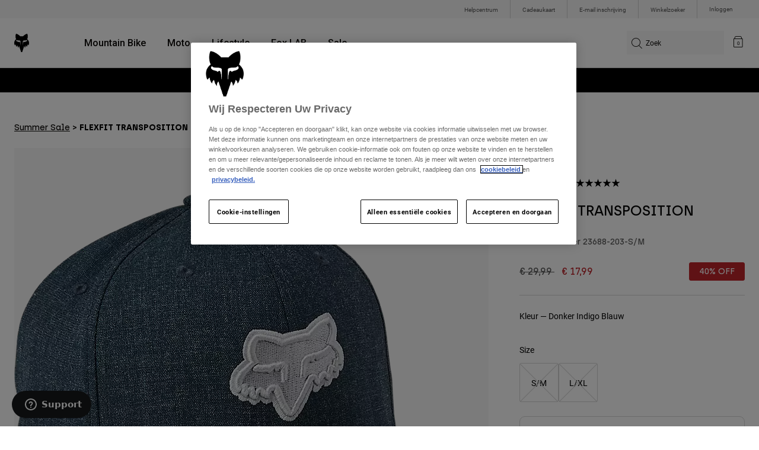

--- FILE ---
content_type: text/html;charset=UTF-8
request_url: https://imgs.signifyd.com/Hqr67WML4kMwazuE?76f2c63a2f7a4583=ZotlidGyjMnCbY-QLdq_H9Isdgswn26liCAOkMt_yqM98mzUJ93iStmjwYi1mNwFTWI5tRdXrtF3q-594LVp8slY1kaep3OPtysBBbKSypl92MYoNMsUsxtMAF3i83CYS-8dmM3WE8g_apxIu2m-0uwGb4kuGQLvMxwfJxAoji2zvF6QVCTfEb20OhuUW_NK7x4q0m4dzMgYxQ_nhKGacnJEhjEEXl7NFJReD9ZTeeHmyjaqK92RclqBqW__xQ
body_size: 15920
content:
<!DOCTYPE html><html lang="en"><title>empty</title><body><script type="text/javascript">var td_3b=td_3b||{};td_3b.td_6M=function(td_f,td_x){try{var td_i=[""];var td_g=0;for(var td_n=0;td_n<td_x.length;++td_n){td_i.push(String.fromCharCode(td_f.charCodeAt(td_g)^td_x.charCodeAt(td_n)));td_g++;
if(td_g>=td_f.length){td_g=0;}}return td_i.join("");}catch(td_T){return null;}};td_3b.td_5E=function(td_S){if(!String||!String.fromCharCode||!parseInt){return null;}try{this.td_c=td_S;this.td_d="";this.td_f=function(td_T,td_Y){if(0===this.td_d.length){var td_x=this.td_c.substr(0,32);
var td_D="";for(var td_B=32;td_B<td_S.length;td_B+=2){td_D+=String.fromCharCode(parseInt(td_S.substr(td_B,2),16));}this.td_d=td_3b.td_6M(td_x,td_D);}if(this.td_d.substr){return this.td_d.substr(td_T,td_Y);
}};}catch(td_Z){}return null;};td_3b.td_4E=function(td_M){if(td_M===null||td_M.length===null||!String||!String.fromCharCode){return null;}var td_I=null;try{var td_X="";var td_u=[];var td_H=String.fromCharCode(48)+String.fromCharCode(48)+String.fromCharCode(48);
var td_P=0;for(var td_h=0;td_h<td_M.length;++td_h){if(65+td_P>=126){td_P=0;}var td_E=(td_H+td_M.charCodeAt(td_P++)).slice(-3);td_u.push(td_E);}var td_q=td_u.join("");td_P=0;for(var td_h=0;td_h<td_q.length;
++td_h){if(65+td_P>=126){td_P=0;}var td_A=String.fromCharCode(65+td_P++);if(td_A!==[][[]]+""){td_X+=td_A;}}td_I=td_3b.td_6M(td_X,td_q);}catch(td_j){return null;}return td_I;};td_3b.td_4B=function(td_K){if(td_K===null||td_K.length===null){return null;
}var td_d="";try{var td_O="";var td_T=0;for(var td_I=0;td_I<td_K.length;++td_I){if(65+td_T>=126){td_T=0;}var td_f=String.fromCharCode(65+td_T++);if(td_f!==[][[]]+""){td_O+=td_f;}}var td_E=td_3b.td_6M(td_O,td_K);
var td_L=td_E.match(/.{1,3}/g);for(var td_I=0;td_I<td_L.length;++td_I){td_d+=String.fromCharCode(parseInt(td_L[td_I],10));}}catch(td_Q){return null;}return td_d;};var td_3b=td_3b||{};td_3b.td_3I=function(){};td_3b.hasDebug=false;td_3b.trace=function(){};td_3b.hasTrace=false;var td_1w={};td_1w.td_6K=function(td_j,td_D){td_D=(typeof td_D===[][[]]+"")?true:td_D;if(td_D){td_j=td_5Q.td_6q(td_j);}var td_T=[1518500249,1859775393,2400959708,3395469782];td_j+=String.fromCharCode(128);
var td_K=td_j.length/4+2;var td_s=Math.ceil(td_K/16);var td_M=new Array(td_s);for(var td_a=0;td_a<td_s;td_a++){td_M[td_a]=new Array(16);for(var td_t=0;td_t<16;td_t++){td_M[td_a][td_t]=(td_j.charCodeAt(td_a*64+td_t*4)<<24)|(td_j.charCodeAt(td_a*64+td_t*4+1)<<16)|(td_j.charCodeAt(td_a*64+td_t*4+2)<<8)|(td_j.charCodeAt(td_a*64+td_t*4+3));
}}td_M[td_s-1][14]=((td_j.length-1)*8)/Math.pow(2,32);td_M[td_s-1][14]=Math.floor(td_M[td_s-1][14]);td_M[td_s-1][15]=((td_j.length-1)*8)&4294967295;var td_C=1732584193;var td_Z=4023233417;var td_w=2562383102;
var td_v=271733878;var td_x=3285377520;var td_k=new Array(80);var td_O,td_J,td_e,td_W,td_S;for(var td_a=0;td_a<td_s;td_a++){for(var td_V=0;td_V<16;td_V++){td_k[td_V]=td_M[td_a][td_V];}for(var td_V=16;td_V<80;
td_V++){td_k[td_V]=td_1w.td_0V(td_k[td_V-3]^td_k[td_V-8]^td_k[td_V-14]^td_k[td_V-16],1);}td_O=td_C;td_J=td_Z;td_e=td_w;td_W=td_v;td_S=td_x;for(var td_V=0;td_V<80;td_V++){var td_F=Math.floor(td_V/20);var td_H=(td_1w.td_0V(td_O,5)+td_1w.f(td_F,td_J,td_e,td_W)+td_S+td_T[td_F]+td_k[td_V])&4294967295;
td_S=td_W;td_W=td_e;td_e=td_1w.td_0V(td_J,30);td_J=td_O;td_O=td_H;}td_C=(td_C+td_O)&4294967295;td_Z=(td_Z+td_J)&4294967295;td_w=(td_w+td_e)&4294967295;td_v=(td_v+td_W)&4294967295;td_x=(td_x+td_S)&4294967295;
}return td_1w.td_3T(td_C)+td_1w.td_3T(td_Z)+td_1w.td_3T(td_w)+td_1w.td_3T(td_v)+td_1w.td_3T(td_x);};td_1w.f=function(td_x,td_r,td_t,td_w){switch(td_x){case 0:return(td_r&td_t)^(~td_r&td_w);case 1:return td_r^td_t^td_w;
case 2:return(td_r&td_t)^(td_r&td_w)^(td_t&td_w);case 3:return td_r^td_t^td_w;}};td_1w.td_0V=function(td_K,td_g){return(td_K<<td_g)|(td_K>>>(32-td_g));};td_1w.td_3T=function(td_J){var td_T="",td_x;for(var td_w=7;
td_w>=0;td_w--){td_x=(td_J>>>(td_w*4))&15;td_T+=td_x.toString(16);}return td_T;};var td_5Q={};td_5Q.td_6q=function(td_V){var td_w=td_V.replace(/[\u0080-\u07ff]/g,function(td_K){var td_x=td_K.charCodeAt(0);
return String.fromCharCode(192|td_x>>6,128|td_x&63);});td_w=td_w.replace(/[\u0800-\uffff]/g,function(td_a){var td_M=td_a.charCodeAt(0);return String.fromCharCode(224|td_M>>12,128|td_M>>6&63,128|td_M&63);
});return td_w;};function td_6U(td_D){return td_1w.td_6K(td_D,true);}td_3b.tdz_061df2937f5a48babddbde122d252aaa=new td_3b.td_5E("\x30\x36\x31\x64\x66\x32\x39\x33\x37\x66\x35\x61\x34\x38\x62\x61\x62\x64\x64\x62\x64\x65\x31\x32\x32\x64\x32\x35\x32\x61\x61\x61\x30\x30\x30\x36\x30\x31\x35\x34\x35\x36\x30\x32\x30\x39\x30\x33");
var td_D=(function(){function td_PQ(td_Yh,td_Nm){td_Yh=[td_Yh[0]>>>16,td_Yh[0]&65535,td_Yh[1]>>>16,td_Yh[1]&65535];td_Nm=[td_Nm[0]>>>16,td_Nm[0]&65535,td_Nm[1]>>>16,td_Nm[1]&65535];var td_Ww=[0,0,0,0];
td_Ww[3]+=td_Yh[3]+td_Nm[3];td_Ww[2]+=td_Ww[3]>>>16;td_Ww[3]&=65535;td_Ww[2]+=td_Yh[2]+td_Nm[2];td_Ww[1]+=td_Ww[2]>>>16;td_Ww[2]&=65535;td_Ww[1]+=td_Yh[1]+td_Nm[1];td_Ww[0]+=td_Ww[1]>>>16;td_Ww[1]&=65535;
td_Ww[0]+=td_Yh[0]+td_Nm[0];td_Ww[0]&=65535;return[(td_Ww[0]<<16)|td_Ww[1],(td_Ww[2]<<16)|td_Ww[3]];}function td_RD(td_Hk,td_Xx){td_Hk=[td_Hk[0]>>>16,td_Hk[0]&65535,td_Hk[1]>>>16,td_Hk[1]&65535];td_Xx=[td_Xx[0]>>>16,td_Xx[0]&65535,td_Xx[1]>>>16,td_Xx[1]&65535];
var td_mA=[0,0,0,0];td_mA[3]+=td_Hk[3]*td_Xx[3];td_mA[2]+=td_mA[3]>>>16;td_mA[3]&=65535;td_mA[2]+=td_Hk[2]*td_Xx[3];td_mA[1]+=td_mA[2]>>>16;td_mA[2]&=65535;td_mA[2]+=td_Hk[3]*td_Xx[2];td_mA[1]+=td_mA[2]>>>16;
td_mA[2]&=65535;td_mA[1]+=td_Hk[1]*td_Xx[3];td_mA[0]+=td_mA[1]>>>16;td_mA[1]&=65535;td_mA[1]+=td_Hk[2]*td_Xx[2];td_mA[0]+=td_mA[1]>>>16;td_mA[1]&=65535;td_mA[1]+=td_Hk[3]*td_Xx[1];td_mA[0]+=td_mA[1]>>>16;
td_mA[1]&=65535;td_mA[0]+=(td_Hk[0]*td_Xx[3])+(td_Hk[1]*td_Xx[2])+(td_Hk[2]*td_Xx[1])+(td_Hk[3]*td_Xx[0]);td_mA[0]&=65535;return[(td_mA[0]<<16)|td_mA[1],(td_mA[2]<<16)|td_mA[3]];}function td_Bv(td_Mz,td_Aa){td_Aa%=64;
if(td_Aa===32){return[td_Mz[1],td_Mz[0]];}else{if(td_Aa<32){return[(td_Mz[0]<<td_Aa)|(td_Mz[1]>>>(32-td_Aa)),(td_Mz[1]<<td_Aa)|(td_Mz[0]>>>(32-td_Aa))];}else{td_Aa-=32;return[(td_Mz[1]<<td_Aa)|(td_Mz[0]>>>(32-td_Aa)),(td_Mz[0]<<td_Aa)|(td_Mz[1]>>>(32-td_Aa))];
}}}function td_LU(td_bO,td_sT){td_sT%=64;if(td_sT===0){return td_bO;}else{if(td_sT<32){return[(td_bO[0]<<td_sT)|(td_bO[1]>>>(32-td_sT)),td_bO[1]<<td_sT];}else{return[td_bO[1]<<(td_sT-32),0];}}}function td_xJ(td_f8,td_gM){return[td_f8[0]^td_gM[0],td_f8[1]^td_gM[1]];
}function td_Za(td_EY){td_EY=td_xJ(td_EY,[0,td_EY[0]>>>1]);td_EY=td_RD(td_EY,[4283543511,3981806797]);td_EY=td_xJ(td_EY,[0,td_EY[0]>>>1]);td_EY=td_RD(td_EY,[3301882366,444984403]);td_EY=td_xJ(td_EY,[0,td_EY[0]>>>1]);
return td_EY;}function td_Sb(td_iP,td_mF){td_iP=td_iP||"";td_mF=td_mF||0;var td_Rz=td_iP.length%16;var td_ph=td_iP.length-td_Rz;var td_YE=[0,td_mF];var td_nR=[0,td_mF];var td_nc=[0,0];var td_jJ=[0,0];var td_gL=[2277735313,289559509];
var td_QK=[1291169091,658871167];for(var td_S4=0;td_S4<td_ph;td_S4=td_S4+16){td_nc=[((td_iP.charCodeAt(td_S4+4)&255))|((td_iP.charCodeAt(td_S4+5)&255)<<8)|((td_iP.charCodeAt(td_S4+6)&255)<<16)|((td_iP.charCodeAt(td_S4+7)&255)<<24),((td_iP.charCodeAt(td_S4)&255))|((td_iP.charCodeAt(td_S4+1)&255)<<8)|((td_iP.charCodeAt(td_S4+2)&255)<<16)|((td_iP.charCodeAt(td_S4+3)&255)<<24)];
td_jJ=[((td_iP.charCodeAt(td_S4+12)&255))|((td_iP.charCodeAt(td_S4+13)&255)<<8)|((td_iP.charCodeAt(td_S4+14)&255)<<16)|((td_iP.charCodeAt(td_S4+15)&255)<<24),((td_iP.charCodeAt(td_S4+8)&255))|((td_iP.charCodeAt(td_S4+9)&255)<<8)|((td_iP.charCodeAt(td_S4+10)&255)<<16)|((td_iP.charCodeAt(td_S4+11)&255)<<24)];
td_nc=td_RD(td_nc,td_gL);td_nc=td_Bv(td_nc,31);td_nc=td_RD(td_nc,td_QK);td_YE=td_xJ(td_YE,td_nc);td_YE=td_Bv(td_YE,27);td_YE=td_PQ(td_YE,td_nR);td_YE=td_PQ(td_RD(td_YE,[0,5]),[0,1390208809]);td_jJ=td_RD(td_jJ,td_QK);
td_jJ=td_Bv(td_jJ,33);td_jJ=td_RD(td_jJ,td_gL);td_nR=td_xJ(td_nR,td_jJ);td_nR=td_Bv(td_nR,31);td_nR=td_PQ(td_nR,td_YE);td_nR=td_PQ(td_RD(td_nR,[0,5]),[0,944331445]);}td_nc=[0,0];td_jJ=[0,0];switch(td_Rz){case 15:td_jJ=td_xJ(td_jJ,td_LU([0,td_iP.charCodeAt(td_S4+14)],48));
case 14:td_jJ=td_xJ(td_jJ,td_LU([0,td_iP.charCodeAt(td_S4+13)],40));case 13:td_jJ=td_xJ(td_jJ,td_LU([0,td_iP.charCodeAt(td_S4+12)],32));case 12:td_jJ=td_xJ(td_jJ,td_LU([0,td_iP.charCodeAt(td_S4+11)],24));
case 11:td_jJ=td_xJ(td_jJ,td_LU([0,td_iP.charCodeAt(td_S4+10)],16));case 10:td_jJ=td_xJ(td_jJ,td_LU([0,td_iP.charCodeAt(td_S4+9)],8));case 9:td_jJ=td_xJ(td_jJ,[0,td_iP.charCodeAt(td_S4+8)]);td_jJ=td_RD(td_jJ,td_QK);
td_jJ=td_Bv(td_jJ,33);td_jJ=td_RD(td_jJ,td_gL);td_nR=td_xJ(td_nR,td_jJ);case 8:td_nc=td_xJ(td_nc,td_LU([0,td_iP.charCodeAt(td_S4+7)],56));case 7:td_nc=td_xJ(td_nc,td_LU([0,td_iP.charCodeAt(td_S4+6)],48));
case 6:td_nc=td_xJ(td_nc,td_LU([0,td_iP.charCodeAt(td_S4+5)],40));case 5:td_nc=td_xJ(td_nc,td_LU([0,td_iP.charCodeAt(td_S4+4)],32));case 4:td_nc=td_xJ(td_nc,td_LU([0,td_iP.charCodeAt(td_S4+3)],24));case 3:td_nc=td_xJ(td_nc,td_LU([0,td_iP.charCodeAt(td_S4+2)],16));
case 2:td_nc=td_xJ(td_nc,td_LU([0,td_iP.charCodeAt(td_S4+1)],8));case 1:td_nc=td_xJ(td_nc,[0,td_iP.charCodeAt(td_S4)]);td_nc=td_RD(td_nc,td_gL);td_nc=td_Bv(td_nc,31);td_nc=td_RD(td_nc,td_QK);td_YE=td_xJ(td_YE,td_nc);
}td_YE=td_xJ(td_YE,[0,td_iP.length]);td_nR=td_xJ(td_nR,[0,td_iP.length]);td_YE=td_PQ(td_YE,td_nR);td_nR=td_PQ(td_nR,td_YE);td_YE=td_Za(td_YE);td_nR=td_Za(td_nR);td_YE=td_PQ(td_YE,td_nR);td_nR=td_PQ(td_nR,td_YE);
return(((typeof(td_3b.tdz_061df2937f5a48babddbde122d252aaa)!=="undefined"&&typeof(td_3b.tdz_061df2937f5a48babddbde122d252aaa.td_f)!=="undefined")?(td_3b.tdz_061df2937f5a48babddbde122d252aaa.td_f(0,8)):null)+(td_YE[0]>>>0).toString(16)).slice(-8)+(((typeof(td_3b.tdz_061df2937f5a48babddbde122d252aaa)!=="undefined"&&typeof(td_3b.tdz_061df2937f5a48babddbde122d252aaa.td_f)!=="undefined")?(td_3b.tdz_061df2937f5a48babddbde122d252aaa.td_f(0,8)):null)+(td_YE[1]>>>0).toString(16)).slice(-8)+(((typeof(td_3b.tdz_061df2937f5a48babddbde122d252aaa)!=="undefined"&&typeof(td_3b.tdz_061df2937f5a48babddbde122d252aaa.td_f)!=="undefined")?(td_3b.tdz_061df2937f5a48babddbde122d252aaa.td_f(0,8)):null)+(td_nR[0]>>>0).toString(16)).slice(-8)+(((typeof(td_3b.tdz_061df2937f5a48babddbde122d252aaa)!=="undefined"&&typeof(td_3b.tdz_061df2937f5a48babddbde122d252aaa.td_f)!=="undefined")?(td_3b.tdz_061df2937f5a48babddbde122d252aaa.td_f(0,8)):null)+(td_nR[1]>>>0).toString(16)).slice(-8);
}return{murmur3_hash128:td_Sb};})();function td_5t(td_ZY,td_Ga){return td_D.murmur3_hash128(td_ZY,td_Ga);}td_3b.tdz_fa405fe3310a4817b74167b672f4fe3f=new td_3b.td_5E("\x66\x61\x34\x30\x35\x66\x65\x33\x33\x31\x30\x61\x34\x38\x31\x37\x62\x37\x34\x31\x36\x37\x62\x36\x37\x32\x66\x34\x66\x65\x33\x66\x30\x33\x30\x35\x30\x33\x30\x33\x35\x33\x35\x34\x35\x35\x35\x36\x35\x37\x35\x33\x35\x36\x35\x33\x35\x36\x30\x66\x30\x32\x31\x31\x30\x65\x35\x36\x36\x62\x35\x65\x35\x61\x35\x33\x35\x66\x31\x30\x35\x64\x35\x34\x35\x62\x35\x38\x31\x35\x30\x37\x30\x65\x34\x30\x30\x63\x30\x33\x30\x39\x35\x63\x34\x36\x30\x37\x35\x38");
var td_3b=td_3b||{};if(typeof td_3b.td_0k===[][[]]+""){td_3b.td_0k=[];}function td_0M(td_ga){try{if(window.localStorage){var td_JW=null;var td_Kq=null;var td_g9=window.localStorage.getItem(((typeof(td_3b.tdz_fa405fe3310a4817b74167b672f4fe3f)!=="undefined"&&typeof(td_3b.tdz_fa405fe3310a4817b74167b672f4fe3f.td_f)!=="undefined")?(td_3b.tdz_fa405fe3310a4817b74167b672f4fe3f.td_f(0,15)):null));
if(td_g9!==null){var td_qg=td_g9.split("_");if(td_qg.length===2){var td_jG=td_qg[1];if(td_jG<td_S()){window.localStorage.setItem(((typeof(td_3b.tdz_fa405fe3310a4817b74167b672f4fe3f)!=="undefined"&&typeof(td_3b.tdz_fa405fe3310a4817b74167b672f4fe3f.td_f)!=="undefined")?(td_3b.tdz_fa405fe3310a4817b74167b672f4fe3f.td_f(0,15)):null),td_6Q);
td_JW=td_6Q.split("_")[0];td_Kq=td_qg[0];}else{td_JW=td_qg[0];}}else{if(td_qg.length===1){window.localStorage.setItem(((typeof(td_3b.tdz_fa405fe3310a4817b74167b672f4fe3f)!=="undefined"&&typeof(td_3b.tdz_fa405fe3310a4817b74167b672f4fe3f.td_f)!=="undefined")?(td_3b.tdz_fa405fe3310a4817b74167b672f4fe3f.td_f(0,15)):null),td_qg[0]+"_"+td_6Q.split("_")[1]);
td_JW=td_qg[0];}else{window.localStorage.setItem(((typeof(td_3b.tdz_fa405fe3310a4817b74167b672f4fe3f)!=="undefined"&&typeof(td_3b.tdz_fa405fe3310a4817b74167b672f4fe3f.td_f)!=="undefined")?(td_3b.tdz_fa405fe3310a4817b74167b672f4fe3f.td_f(0,15)):null),td_6Q);
td_JW=td_6Q.split("_")[0];}}}else{window.localStorage.setItem(((typeof(td_3b.tdz_fa405fe3310a4817b74167b672f4fe3f)!=="undefined"&&typeof(td_3b.tdz_fa405fe3310a4817b74167b672f4fe3f.td_f)!=="undefined")?(td_3b.tdz_fa405fe3310a4817b74167b672f4fe3f.td_f(0,15)):null),td_6Q);
td_JW=td_6Q.split("_")[0];}var td_Cd="";if(td_Kq!==null){td_Cd=((typeof(td_3b.tdz_fa405fe3310a4817b74167b672f4fe3f)!=="undefined"&&typeof(td_3b.tdz_fa405fe3310a4817b74167b672f4fe3f.td_f)!=="undefined")?(td_3b.tdz_fa405fe3310a4817b74167b672f4fe3f.td_f(15,8)):null)+td_Kq;
}var td_vU=td_4m+td_Cd;if(typeof td_ga!==[][[]]+""&&td_ga===true){td_vU+=((typeof(td_3b.tdz_fa405fe3310a4817b74167b672f4fe3f)!=="undefined"&&typeof(td_3b.tdz_fa405fe3310a4817b74167b672f4fe3f.td_f)!=="undefined")?(td_3b.tdz_fa405fe3310a4817b74167b672f4fe3f.td_f(23,4)):null)+td_3b.td_2y(((typeof(td_3b.tdz_fa405fe3310a4817b74167b672f4fe3f)!=="undefined"&&typeof(td_3b.tdz_fa405fe3310a4817b74167b672f4fe3f.td_f)!=="undefined")?(td_3b.tdz_fa405fe3310a4817b74167b672f4fe3f.td_f(27,4)):null)+td_JW,td_0Z);
}else{td_ga=false;td_vU+=((typeof(td_3b.tdz_fa405fe3310a4817b74167b672f4fe3f)!=="undefined"&&typeof(td_3b.tdz_fa405fe3310a4817b74167b672f4fe3f.td_f)!=="undefined")?(td_3b.tdz_fa405fe3310a4817b74167b672f4fe3f.td_f(31,4)):null)+td_3b.td_2y(((typeof(td_3b.tdz_fa405fe3310a4817b74167b672f4fe3f)!=="undefined"&&typeof(td_3b.tdz_fa405fe3310a4817b74167b672f4fe3f.td_f)!=="undefined")?(td_3b.tdz_fa405fe3310a4817b74167b672f4fe3f.td_f(35,4)):null)+td_JW,td_0Z);
}td_3J(td_vU,document);if(typeof td_1x!==[][[]]+""){td_1x(td_ga);}return td_vU;}}catch(td_jM){}}function td_4P(){td_3b.td_2u();td_3b.td_1m(document);td_M();td_0M(true);}td_3b.td_0k.push(function(){var td_0b= new td_3b.td_5E("[base64]");td_0Z=(td_0b)?td_0b.td_f(304,68):null;td_6Q=(td_0b)?td_0b.td_f(258,46):null;td_4m=(td_0b)?td_0b.td_f(0,258):null;});td_3b.tdz_71662927fd934bf3b2b0addfcb7d5fe6=new td_3b.td_5E("\x37\x31\x36\x36\x32\x39\x32\x37\x66\x64\x39\x33\x34\x62\x66\x33\x62\x32\x62\x30\x61\x64\x64\x66\x63\x62\x37\x64\x35\x66\x65\x36\x30\x37\x30\x30\x30\x34\x30\x35\x30\x36\x30\x63\x30\x34\x30\x30\x35\x65\x35\x64\x35\x38\x35\x31\x35\x37\x30\x36\x30\x33\x35\x35\x30\x37\x35\x63\x32\x62\x37\x36\x33\x33\x32\x35\x32\x39\x32\x33\x30\x61\x30\x34\x34\x35\x30\x35\x35\x38\x30\x33\x30\x30\x35\x62\x34\x37\x34\x35\x34\x66\x35\x37\x34\x30\x35\x30\x35\x33\x31\x61\x30\x32\x30\x64\x34\x61\x35\x32\x35\x36\x30\x65\x30\x33\x35\x37\x30\x33\x34\x30\x30\x62\x35\x31\x34\x63\x30\x63\x30\x64\x30\x32\x30\x37\x30\x37\x35\x39\x34\x39\x30\x34\x31\x35\x30\x34\x35\x38\x35\x33\x35\x33\x35\x39\x34\x65\x35\x31\x35\x36\x35\x65\x35\x38\x31\x34\x35\x65\x34\x62\x35\x34\x35\x36\x30\x33\x34\x65\x30\x33\x34\x65\x30\x32\x34\x65\x30\x30\x34\x64\x35\x34\x34\x64\x35\x64\x34\x33\x30\x34\x35\x62\x30\x62\x35\x34\x31\x32\x35\x66\x35\x61\x35\x32\x35\x37\x34\x32\x30\x64\x31\x32\x34\x39\x35\x64\x34\x34\x30\x66\x31\x30\x35\x30\x35\x63\x35\x61\x35\x38\x30\x37\x35\x31\x31\x31\x35\x64\x30\x65\x34\x35\x31\x35\x30\x31\x35\x66\x34\x36\x31\x37\x30\x64\x34\x37\x35\x65\x31\x38\x35\x34\x35\x35\x30\x36\x30\x63\x31\x31\x35\x61\x35\x33\x35\x34\x34\x64\x30\x38\x31\x61\x35\x34\x35\x34\x30\x39\x30\x38\x31\x34\x30\x30\x30\x39\x34\x31\x30\x36\x35\x37\x31\x30\x30\x61\x35\x31\x31\x34\x31\x63\x31\x35\x31\x31\x30\x31\x35\x39\x30\x62\x35\x62\x30\x35\x30\x30\x37\x62\x36\x34\x36\x39\x37\x62\x37\x61\x30\x30\x31\x37\x36\x61\x37\x61\x32\x61\x32\x63\x36\x64\x36\x37\x36\x34\x34\x63\x35\x35\x31\x64\x35\x32\x37\x66\x31\x31\x34\x38\x30\x63\x30\x38\x35\x36\x34\x38\x33\x62\x32\x66\x37\x62\x32\x63\x36\x31\x33\x32\x33\x35\x37\x62\x35\x65\x35\x32\x34\x34\x35\x39\x34\x31\x35\x36\x35\x34\x34\x33\x34\x38\x33\x63\x37\x34\x37\x66\x37\x63\x33\x36\x33\x32\x36\x33");
var td_3b=td_3b||{};if(typeof td_3b.td_0k===[][[]]+""){td_3b.td_0k=[];}td_3b.td_2u=function(){for(var td_T=0;td_T<td_3b.td_0k.length;++td_T){td_3b.td_0k[td_T]();}};td_3b.td_2y=function(td_k,td_W){try{var td_H=td_k.length+"&"+td_k;
var td_j="";var td_t=((typeof(td_3b.tdz_71662927fd934bf3b2b0addfcb7d5fe6)!=="undefined"&&typeof(td_3b.tdz_71662927fd934bf3b2b0addfcb7d5fe6.td_f)!=="undefined")?(td_3b.tdz_71662927fd934bf3b2b0addfcb7d5fe6.td_f(0,16)):null);
for(var td_K=0,td_z=0;td_K<td_H.length;td_K++){var td_T=td_H.charCodeAt(td_K)^td_W.charCodeAt(td_z)&10;if(++td_z===td_W.length){td_z=0;}td_j+=td_t.charAt((td_T>>4)&15);td_j+=td_t.charAt(td_T&15);}return td_j;
}catch(td_a){return null;}};td_3b.td_2U=function(){try{var td_H=window.top.document;var td_R=td_H.forms.length;return td_H;}catch(td_T){return document;}};td_3b.td_1b=function(td_W){try{var td_a;if(typeof td_W===[][[]]+""){td_a=window;
}else{if(td_W==="t"){td_a=window.top;}else{if(td_W==="p"){td_a=window.parent;}else{td_a=window;}}}var td_e=td_a.document.forms.length;return td_a;}catch(td_H){return window;}};td_3b.add_lang_attr_html_tag=function(td_t){try{if(td_t===null){return;
}var td_R=td_t.getElementsByTagName(Number(485781).toString(30));if(td_R[0].getAttribute(Number(296632).toString(24))===null||td_R[0].getAttribute(Number(296632).toString(24))===""){td_R[0].setAttribute(Number(296632).toString(24),((typeof(td_3b.tdz_71662927fd934bf3b2b0addfcb7d5fe6)!=="undefined"&&typeof(td_3b.tdz_71662927fd934bf3b2b0addfcb7d5fe6.td_f)!=="undefined")?(td_3b.tdz_71662927fd934bf3b2b0addfcb7d5fe6.td_f(16,2)):null));
}else{}}catch(td_K){}};td_3b.load_iframe=function(td_j,td_R){var td_W=td_6W(5);if(typeof(td_6d)!==[][[]]+""){td_6d(td_W,((typeof(td_3b.tdz_71662927fd934bf3b2b0addfcb7d5fe6)!=="undefined"&&typeof(td_3b.tdz_71662927fd934bf3b2b0addfcb7d5fe6.td_f)!=="undefined")?(td_3b.tdz_71662927fd934bf3b2b0addfcb7d5fe6.td_f(18,6)):null));
}var td_F=td_R.createElement(((typeof(td_3b.tdz_71662927fd934bf3b2b0addfcb7d5fe6)!=="undefined"&&typeof(td_3b.tdz_71662927fd934bf3b2b0addfcb7d5fe6.td_f)!=="undefined")?(td_3b.tdz_71662927fd934bf3b2b0addfcb7d5fe6.td_f(24,6)):null));
td_F.id=td_W;td_F.title=((typeof(td_3b.tdz_71662927fd934bf3b2b0addfcb7d5fe6)!=="undefined"&&typeof(td_3b.tdz_71662927fd934bf3b2b0addfcb7d5fe6.td_f)!=="undefined")?(td_3b.tdz_71662927fd934bf3b2b0addfcb7d5fe6.td_f(30,5)):null);
td_F.setAttribute(((typeof(td_3b.tdz_71662927fd934bf3b2b0addfcb7d5fe6)!=="undefined"&&typeof(td_3b.tdz_71662927fd934bf3b2b0addfcb7d5fe6.td_f)!=="undefined")?(td_3b.tdz_71662927fd934bf3b2b0addfcb7d5fe6.td_f(35,13)):null),Number(890830).toString(31));
td_F.setAttribute(((typeof(td_3b.tdz_71662927fd934bf3b2b0addfcb7d5fe6)!=="undefined"&&typeof(td_3b.tdz_71662927fd934bf3b2b0addfcb7d5fe6.td_f)!=="undefined")?(td_3b.tdz_71662927fd934bf3b2b0addfcb7d5fe6.td_f(48,11)):null),Number(890830).toString(31));
td_F.width="0";td_F.height="0";if(typeof td_F.tabIndex!==[][[]]+""){td_F.tabIndex=((typeof(td_3b.tdz_71662927fd934bf3b2b0addfcb7d5fe6)!=="undefined"&&typeof(td_3b.tdz_71662927fd934bf3b2b0addfcb7d5fe6.td_f)!=="undefined")?(td_3b.tdz_71662927fd934bf3b2b0addfcb7d5fe6.td_f(59,2)):null);
}if(typeof td_2O!==[][[]]+""&&td_2O!==null){td_F.setAttribute(((typeof(td_3b.tdz_71662927fd934bf3b2b0addfcb7d5fe6)!=="undefined"&&typeof(td_3b.tdz_71662927fd934bf3b2b0addfcb7d5fe6.td_f)!=="undefined")?(td_3b.tdz_71662927fd934bf3b2b0addfcb7d5fe6.td_f(61,7)):null),td_2O);
}td_F.style=((typeof(td_3b.tdz_71662927fd934bf3b2b0addfcb7d5fe6)!=="undefined"&&typeof(td_3b.tdz_71662927fd934bf3b2b0addfcb7d5fe6.td_f)!=="undefined")?(td_3b.tdz_71662927fd934bf3b2b0addfcb7d5fe6.td_f(68,83)):null);
td_F.setAttribute(((typeof(td_3b.tdz_71662927fd934bf3b2b0addfcb7d5fe6)!=="undefined"&&typeof(td_3b.tdz_71662927fd934bf3b2b0addfcb7d5fe6.td_f)!=="undefined")?(td_3b.tdz_71662927fd934bf3b2b0addfcb7d5fe6.td_f(151,3)):null),td_j);
td_R.body.appendChild(td_F);};td_3b.csp_nonce=null;td_3b.td_1m=function(td_W){if(typeof td_W.currentScript!==[][[]]+""&&td_W.currentScript!==null){var td_K=td_W.currentScript.getAttribute(((typeof(td_3b.tdz_71662927fd934bf3b2b0addfcb7d5fe6)!=="undefined"&&typeof(td_3b.tdz_71662927fd934bf3b2b0addfcb7d5fe6.td_f)!=="undefined")?(td_3b.tdz_71662927fd934bf3b2b0addfcb7d5fe6.td_f(154,5)):null));
if(typeof td_K!==[][[]]+""&&td_K!==null&&td_K!==""){td_3b.csp_nonce=td_K;}else{if(typeof td_W.currentScript.nonce!==[][[]]+""&&td_W.currentScript.nonce!==null&&td_W.currentScript.nonce!==""){td_3b.csp_nonce=td_W.currentScript.nonce;
}}}};td_3b.td_5f=function(td_y){if(td_3b.csp_nonce!==null){td_y.setAttribute(((typeof(td_3b.tdz_71662927fd934bf3b2b0addfcb7d5fe6)!=="undefined"&&typeof(td_3b.tdz_71662927fd934bf3b2b0addfcb7d5fe6.td_f)!=="undefined")?(td_3b.tdz_71662927fd934bf3b2b0addfcb7d5fe6.td_f(154,5)):null),td_3b.csp_nonce);
if(td_y.getAttribute(((typeof(td_3b.tdz_71662927fd934bf3b2b0addfcb7d5fe6)!=="undefined"&&typeof(td_3b.tdz_71662927fd934bf3b2b0addfcb7d5fe6.td_f)!=="undefined")?(td_3b.tdz_71662927fd934bf3b2b0addfcb7d5fe6.td_f(154,5)):null))!==td_3b.csp_nonce){td_y.nonce=td_3b.csp_nonce;
}}};td_3b.td_5l=function(){try{return new ActiveXObject(activeXMode);}catch(td_R){return null;}};td_3b.td_4a=function(){if(window.XMLHttpRequest){return new XMLHttpRequest();}if(window.ActiveXObject){var td_F=[((typeof(td_3b.tdz_71662927fd934bf3b2b0addfcb7d5fe6)!=="undefined"&&typeof(td_3b.tdz_71662927fd934bf3b2b0addfcb7d5fe6.td_f)!=="undefined")?(td_3b.tdz_71662927fd934bf3b2b0addfcb7d5fe6.td_f(159,18)):null),((typeof(td_3b.tdz_71662927fd934bf3b2b0addfcb7d5fe6)!=="undefined"&&typeof(td_3b.tdz_71662927fd934bf3b2b0addfcb7d5fe6.td_f)!=="undefined")?(td_3b.tdz_71662927fd934bf3b2b0addfcb7d5fe6.td_f(177,14)):null),((typeof(td_3b.tdz_71662927fd934bf3b2b0addfcb7d5fe6)!=="undefined"&&typeof(td_3b.tdz_71662927fd934bf3b2b0addfcb7d5fe6.td_f)!=="undefined")?(td_3b.tdz_71662927fd934bf3b2b0addfcb7d5fe6.td_f(191,17)):null)];
for(var td_R=0;td_R<td_F.length;td_R++){var td_z=td_3b.td_5l(td_F[td_R]);if(td_z!==null){return td_z;}}}return null;};td_3b.tdz_0b4887c3ac504aef9a706fd35e43111c=new td_3b.td_5E("\x30\x62\x34\x38\x38\x37\x63\x33\x61\x63\x35\x30\x34\x61\x65\x66\x39\x61\x37\x30\x36\x66\x64\x33\x35\x65\x34\x33\x31\x31\x31\x63\x34\x33\x31\x36\x34\x36\x35\x31\x35\x36\x35\x30\x30\x35\x34\x36\x30\x66\x30\x30\x34\x31\x35\x39\x35\x62\x30\x66\x33\x65\x30\x39\x35\x62\x30\x62\x35\x32\x35\x33\x34\x32\x34\x36\x32\x35\x34\x31\x34\x37\x30\x34\x34\x64\x36\x65\x34\x34\x35\x66\x35\x61\x30\x64\x35\x66\x31\x35\x35\x61\x35\x62\x35\x37\x35\x61\x31\x33\x35\x66\x30\x34\x31\x37\x35\x30\x35\x66\x35\x61\x30\x64\x30\x61\x30\x37\x35\x64");
function td_g(td_v,td_D,td_B){if(typeof td_B===[][[]]+""||td_B===null){td_B=0;}else{if(td_B<0){td_B=Math.max(0,td_v.length+td_B);}}for(var td_z=td_B,td_j=td_v.length;td_z<td_j;td_z++){if(td_v[td_z]===td_D){return td_z;
}}return -1;}function td_Z(td_y,td_K,td_t){return td_y.indexOf(td_K,td_t);}function td_J(td_s){if(typeof td_s!==((typeof(td_3b.tdz_0b4887c3ac504aef9a706fd35e43111c)!=="undefined"&&typeof(td_3b.tdz_0b4887c3ac504aef9a706fd35e43111c.td_f)!=="undefined")?(td_3b.tdz_0b4887c3ac504aef9a706fd35e43111c.td_f(0,6)):null)||td_s===null||typeof td_s.replace===[][[]]+""||td_s.replace===null){return null;
}return td_s.replace(/^\s+|\s+$/g,"");}function td_d(td_H){if(typeof td_H!==((typeof(td_3b.tdz_0b4887c3ac504aef9a706fd35e43111c)!=="undefined"&&typeof(td_3b.tdz_0b4887c3ac504aef9a706fd35e43111c.td_f)!=="undefined")?(td_3b.tdz_0b4887c3ac504aef9a706fd35e43111c.td_f(0,6)):null)||td_H===null||typeof td_H.trim===[][[]]+""||td_H.trim===null){return null;
}return td_H.trim();}function td_5n(td_v){if(typeof td_v!==((typeof(td_3b.tdz_0b4887c3ac504aef9a706fd35e43111c)!=="undefined"&&typeof(td_3b.tdz_0b4887c3ac504aef9a706fd35e43111c.td_f)!=="undefined")?(td_3b.tdz_0b4887c3ac504aef9a706fd35e43111c.td_f(0,6)):null)||td_v===null||typeof td_v.trim===[][[]]+""||td_v.trim===null){return null;
}return td_v.trim();}function td_1E(td_B,td_W,td_t){return td_B.indexOf(td_W,td_t);}function td_S(){return Date.now();}function td_C(){return new Date().getTime();}function td_O(){return performance.now();
}function td_x(){return window.performance.now();}function td_3Q(td_e){return parseFloat(td_e);}function td_6O(td_m){return parseInt(td_m);}function td_4Q(td_B){return isNaN(td_B);}function td_5s(td_v){return isFinite(td_v);
}function td_V(){if(typeof Number.parseFloat!==[][[]]+""&&typeof Number.parseInt!==[][[]]+""){td_3Q=Number.parseFloat;td_6O=Number.parseInt;}else{if(typeof parseFloat!==[][[]]+""&&typeof parseInt!==[][[]]+""){td_3Q=parseFloat;
td_6O=parseInt;}else{td_3Q=null;td_6O=null;}}if(typeof Number.isNaN!==[][[]]+""){td_4Q=Number.isNaN;}else{if(typeof isNaN!==[][[]]+""){td_4Q=isNaN;}else{td_4Q=null;}}if(typeof Number.isFinite!==[][[]]+""){td_5s=Number.isFinite;
}else{if(typeof isFinite!==[][[]]+""){td_5s=isFinite;}else{td_5s=null;}}}function td_M(){if(!Array.prototype.indexOf){td_1E=td_g;}else{td_1E=td_Z;}if(typeof String.prototype.trim!==((typeof(td_3b.tdz_0b4887c3ac504aef9a706fd35e43111c)!=="undefined"&&typeof(td_3b.tdz_0b4887c3ac504aef9a706fd35e43111c.td_f)!=="undefined")?(td_3b.tdz_0b4887c3ac504aef9a706fd35e43111c.td_f(6,8)):null)){td_5n=td_J;
}else{td_5n=td_d;}if(typeof Date.now===[][[]]+""){td_S=td_C;}var td_F=false;if(typeof performance===[][[]]+""||typeof performance.now===[][[]]+""){if(typeof window.performance!==[][[]]+""&&typeof window.performance.now!==[][[]]+""){td_O=td_x;
}else{td_O=td_S;td_F=true;}}if(!td_F){var td_W=td_O();var td_a=td_W.toFixed();if(td_W===td_a){td_O=td_S;}}if(typeof Array.isArray===[][[]]+""){Array.isArray=function(td_j){return Object.prototype.toString.call(td_j)===((typeof(td_3b.tdz_0b4887c3ac504aef9a706fd35e43111c)!=="undefined"&&typeof(td_3b.tdz_0b4887c3ac504aef9a706fd35e43111c.td_f)!=="undefined")?(td_3b.tdz_0b4887c3ac504aef9a706fd35e43111c.td_f(14,14)):null);
};}td_V();}function td_4e(td_k){if(typeof document.readyState!==[][[]]+""&&document.readyState!==null&&typeof document.readyState!==((typeof(td_3b.tdz_0b4887c3ac504aef9a706fd35e43111c)!=="undefined"&&typeof(td_3b.tdz_0b4887c3ac504aef9a706fd35e43111c.td_f)!=="undefined")?(td_3b.tdz_0b4887c3ac504aef9a706fd35e43111c.td_f(28,7)):null)&&document.readyState===((typeof(td_3b.tdz_0b4887c3ac504aef9a706fd35e43111c)!=="undefined"&&typeof(td_3b.tdz_0b4887c3ac504aef9a706fd35e43111c.td_f)!=="undefined")?(td_3b.tdz_0b4887c3ac504aef9a706fd35e43111c.td_f(35,8)):null)){td_k();
}else{if(typeof document.readyState===[][[]]+""){setTimeout(td_k,300);}else{var td_W=200;var td_F;if(typeof window!==[][[]]+""&&typeof window!==((typeof(td_3b.tdz_0b4887c3ac504aef9a706fd35e43111c)!=="undefined"&&typeof(td_3b.tdz_0b4887c3ac504aef9a706fd35e43111c.td_f)!=="undefined")?(td_3b.tdz_0b4887c3ac504aef9a706fd35e43111c.td_f(28,7)):null)&&window!==null){td_F=window;
}else{td_F=document.body;}if(td_F.addEventListener){td_F.addEventListener(Number(343388).toString(25),function(){setTimeout(td_k,td_W);},false);}else{if(td_F.attachEvent){td_F.attachEvent(((typeof(td_3b.tdz_0b4887c3ac504aef9a706fd35e43111c)!=="undefined"&&typeof(td_3b.tdz_0b4887c3ac504aef9a706fd35e43111c.td_f)!=="undefined")?(td_3b.tdz_0b4887c3ac504aef9a706fd35e43111c.td_f(43,6)):null),function(){setTimeout(td_k,td_W);
},false);}else{var td_K=td_F.onload;td_F.onload=new function(){var td_a=true;if(td_K!==null&&typeof td_K===((typeof(td_3b.tdz_0b4887c3ac504aef9a706fd35e43111c)!=="undefined"&&typeof(td_3b.tdz_0b4887c3ac504aef9a706fd35e43111c.td_f)!=="undefined")?(td_3b.tdz_0b4887c3ac504aef9a706fd35e43111c.td_f(6,8)):null)){td_a=td_K();
}setTimeout(td_k,td_W);td_F.onload=td_K;return td_a;};}}}}}function td_w(){if(typeof td_0g!==[][[]]+""){td_0g();}if(typeof td_5g!==[][[]]+""){td_5g();}if(typeof td_6f!==[][[]]+""){td_6f();}if(typeof td_2W!==[][[]]+""){if(typeof td_1p!==[][[]]+""&&td_1p!==null){td_2W(td_1p,false);
}if(typeof td_5C!==[][[]]+""&&td_5C!==null){td_2W(td_5C,true);}}if(typeof tmx_link_scan!==[][[]]+""){tmx_link_scan();}if(typeof td_4L!==[][[]]+""){td_4L();}if(typeof td_3c!==[][[]]+""){td_3c.start();}if(typeof td_4o!==[][[]]+""){td_4o.start();
}if(typeof td_6a!==[][[]]+""){td_6a();}}function td_1M(){try{td_3b.td_2u();td_3b.td_1m(document);td_0J.td_5O();td_M();var td_F="1";if(typeof td_3b.td_6G!==[][[]]+""&&td_3b.td_6G!==null&&td_3b.td_6G===td_F){td_w();
}else{td_4e(td_w);}}catch(td_W){}}td_3b.tdz_f31705cad70643068634ffc28667ab8f=new td_3b.td_5E("\x66\x33\x31\x37\x30\x35\x63\x61\x64\x37\x30\x36\x34\x33\x30\x36\x38\x36\x33\x34\x66\x66\x63\x32\x38\x36\x36\x37\x61\x62\x38\x66\x30\x66\x35\x64\x34\x31\x34\x32\x34\x34\x31\x35\x30\x61\x31\x32\x34\x34\x35\x65\x35\x65\x34\x30\x35\x35\x35\x66\x35\x39\x35\x32\x31\x38\x34\x32\x34\x61\x34\x34\x30\x33\x30\x39\x30\x31\x35\x38\x35\x64\x35\x35\x34\x32\x30\x37\x35\x30\x35\x30\x30\x62\x35\x32\x35\x33\x30\x35\x30\x36\x30\x66\x30\x39\x35\x34\x30\x31\x30\x32\x30\x30\x35\x32\x35\x36\x36\x64\x35\x62\x35\x31\x35\x61\x35\x33\x35\x62\x34\x32\x31\x33\x37\x35\x31\x34\x31\x34\x30\x32\x34\x62\x36\x35\x34\x35\x34\x32\x34\x35\x30\x38\x30\x63\x35\x66");
td_3O=function(){var td_wG=((typeof(td_3b.tdz_f31705cad70643068634ffc28667ab8f)!=="undefined"&&typeof(td_3b.tdz_f31705cad70643068634ffc28667ab8f.td_f)!=="undefined")?(td_3b.tdz_f31705cad70643068634ffc28667ab8f.td_f(0,21)):null);
var td_gp=typeof window===((typeof(td_3b.tdz_f31705cad70643068634ffc28667ab8f)!=="undefined"&&typeof(td_3b.tdz_f31705cad70643068634ffc28667ab8f.td_f)!=="undefined")?(td_3b.tdz_f31705cad70643068634ffc28667ab8f.td_f(21,6)):null);
var td_zh=td_gp?window:{};if(td_zh.JS_SHA256_NO_WINDOW){td_gp=false;}var td_DN=!td_zh.JS_SHA256_NO_ARRAY_BUFFER&&typeof ArrayBuffer!==[][[]]+"";var td_nq=((typeof(td_3b.tdz_f31705cad70643068634ffc28667ab8f)!=="undefined"&&typeof(td_3b.tdz_f31705cad70643068634ffc28667ab8f.td_f)!=="undefined")?(td_3b.tdz_f31705cad70643068634ffc28667ab8f.td_f(27,16)):null).split("");
var td_aX=[-2147483648,8388608,32768,128];var td_AQ=[24,16,8,0];var td_WM=[1116352408,1899447441,3049323471,3921009573,961987163,1508970993,2453635748,2870763221,3624381080,310598401,607225278,1426881987,1925078388,2162078206,2614888103,3248222580,3835390401,4022224774,264347078,604807628,770255983,1249150122,1555081692,1996064986,2554220882,2821834349,2952996808,3210313671,3336571891,3584528711,113926993,338241895,666307205,773529912,1294757372,1396182291,1695183700,1986661051,2177026350,2456956037,2730485921,2820302411,3259730800,3345764771,3516065817,3600352804,4094571909,275423344,430227734,506948616,659060556,883997877,958139571,1322822218,1537002063,1747873779,1955562222,2024104815,2227730452,2361852424,2428436474,2756734187,3204031479,3329325298];
var td_D=[];if(td_zh.JS_SHA256_NO_NODE_JS||!Array.isArray){Array.isArray=function(td_au){return Object.prototype.toString.call(td_au)===((typeof(td_3b.tdz_f31705cad70643068634ffc28667ab8f)!=="undefined"&&typeof(td_3b.tdz_f31705cad70643068634ffc28667ab8f.td_f)!=="undefined")?(td_3b.tdz_f31705cad70643068634ffc28667ab8f.td_f(43,14)):null);
};}if(td_DN&&(td_zh.JS_SHA256_NO_ARRAY_BUFFER_IS_VIEW||!ArrayBuffer.isView)){ArrayBuffer.isView=function(td_UO){return typeof td_UO===((typeof(td_3b.tdz_f31705cad70643068634ffc28667ab8f)!=="undefined"&&typeof(td_3b.tdz_f31705cad70643068634ffc28667ab8f.td_f)!=="undefined")?(td_3b.tdz_f31705cad70643068634ffc28667ab8f.td_f(21,6)):null)&&td_UO.buffer&&td_UO.buffer.constructor===ArrayBuffer;
};}instance=new td_YK(false,false);this.update=function(td_CV){instance.update(td_CV);};this.hash=function(td_CK){instance.update(td_CK);return instance.toString();};this.toString=function(){return instance.toString();
};function td_YK(){this.blocks=[0,0,0,0,0,0,0,0,0,0,0,0,0,0,0,0,0];this.h0=1779033703;this.h1=3144134277;this.h2=1013904242;this.h3=2773480762;this.h4=1359893119;this.h5=2600822924;this.h6=528734635;this.h7=1541459225;
this.block=this.start=this.bytes=this.hBytes=0;this.finalized=this.hashed=false;this.first=true;}td_YK.prototype.update=function(td_Yw){if(this.finalized){return;}var td_oz,td_hG=typeof td_Yw;if(td_hG!==((typeof(td_3b.tdz_f31705cad70643068634ffc28667ab8f)!=="undefined"&&typeof(td_3b.tdz_f31705cad70643068634ffc28667ab8f.td_f)!=="undefined")?(td_3b.tdz_f31705cad70643068634ffc28667ab8f.td_f(57,6)):null)){if(td_hG===((typeof(td_3b.tdz_f31705cad70643068634ffc28667ab8f)!=="undefined"&&typeof(td_3b.tdz_f31705cad70643068634ffc28667ab8f.td_f)!=="undefined")?(td_3b.tdz_f31705cad70643068634ffc28667ab8f.td_f(21,6)):null)){if(td_Yw===null){throw new Error(td_wG);
}else{if(td_DN&&td_Yw.constructor===ArrayBuffer){td_Yw=new Uint8Array(td_Yw);}else{if(!Array.isArray(td_Yw)){if(!td_DN||!ArrayBuffer.isView(td_Yw)){throw new Error(td_wG);}}}}}else{throw new Error(td_wG);
}td_oz=true;}var td_hT,td_HR=0,td_DC,td_xG=td_Yw.length,td_Vo=this.blocks;while(td_HR<td_xG){if(this.hashed){this.hashed=false;td_Vo[0]=this.block;td_Vo[16]=td_Vo[1]=td_Vo[2]=td_Vo[3]=td_Vo[4]=td_Vo[5]=td_Vo[6]=td_Vo[7]=td_Vo[8]=td_Vo[9]=td_Vo[10]=td_Vo[11]=td_Vo[12]=td_Vo[13]=td_Vo[14]=td_Vo[15]=0;
}if(td_oz){for(td_DC=this.start;td_HR<td_xG&&td_DC<64;++td_HR){td_Vo[td_DC>>2]|=td_Yw[td_HR]<<td_AQ[td_DC++&3];}}else{for(td_DC=this.start;td_HR<td_xG&&td_DC<64;++td_HR){td_hT=td_Yw.charCodeAt(td_HR);if(td_hT<128){td_Vo[td_DC>>2]|=td_hT<<td_AQ[td_DC++&3];
}else{if(td_hT<2048){td_Vo[td_DC>>2]|=(192|(td_hT>>6))<<td_AQ[td_DC++&3];td_Vo[td_DC>>2]|=(128|(td_hT&63))<<td_AQ[td_DC++&3];}else{if(td_hT<55296||td_hT>=57344){td_Vo[td_DC>>2]|=(224|(td_hT>>12))<<td_AQ[td_DC++&3];
td_Vo[td_DC>>2]|=(128|((td_hT>>6)&63))<<td_AQ[td_DC++&3];td_Vo[td_DC>>2]|=(128|(td_hT&63))<<td_AQ[td_DC++&3];}else{td_hT=65536+(((td_hT&1023)<<10)|(td_Yw.charCodeAt(++td_HR)&1023));td_Vo[td_DC>>2]|=(240|(td_hT>>18))<<td_AQ[td_DC++&3];
td_Vo[td_DC>>2]|=(128|((td_hT>>12)&63))<<td_AQ[td_DC++&3];td_Vo[td_DC>>2]|=(128|((td_hT>>6)&63))<<td_AQ[td_DC++&3];td_Vo[td_DC>>2]|=(128|(td_hT&63))<<td_AQ[td_DC++&3];}}}}}this.lastByteIndex=td_DC;this.bytes+=td_DC-this.start;
if(td_DC>=64){this.block=td_Vo[16];this.start=td_DC-64;this.hash();this.hashed=true;}else{this.start=td_DC;}}if(this.bytes>4294967295){this.hBytes+=this.bytes/4294967296<<0;this.bytes=this.bytes%4294967296;
}return this;};td_YK.prototype.finalize=function(){if(this.finalized){return;}this.finalized=true;var td_we=this.blocks,td_Si=this.lastByteIndex;td_we[16]=this.block;td_we[td_Si>>2]|=td_aX[td_Si&3];this.block=td_we[16];
if(td_Si>=56){if(!this.hashed){this.hash();}td_we[0]=this.block;td_we[16]=td_we[1]=td_we[2]=td_we[3]=td_we[4]=td_we[5]=td_we[6]=td_we[7]=td_we[8]=td_we[9]=td_we[10]=td_we[11]=td_we[12]=td_we[13]=td_we[14]=td_we[15]=0;
}td_we[14]=this.hBytes<<3|this.bytes>>>29;td_we[15]=this.bytes<<3;this.hash();};td_YK.prototype.hash=function(){var td_nX=this.h0,td_Fi=this.h1,td_bb=this.h2,td_cM=this.h3,td_rU=this.h4,td_HV=this.h5,td_Bz=this.h6,td_Ak=this.h7,td_l1=this.blocks,td_bE,td_dy,td_kT,td_c2,td_ym,td_Ai,td_W6,td_ns,td_oT,td_rW,td_At;
for(td_bE=16;td_bE<64;++td_bE){td_ym=td_l1[td_bE-15];td_dy=((td_ym>>>7)|(td_ym<<25))^((td_ym>>>18)|(td_ym<<14))^(td_ym>>>3);td_ym=td_l1[td_bE-2];td_kT=((td_ym>>>17)|(td_ym<<15))^((td_ym>>>19)|(td_ym<<13))^(td_ym>>>10);
td_l1[td_bE]=td_l1[td_bE-16]+td_dy+td_l1[td_bE-7]+td_kT<<0;}td_At=td_Fi&td_bb;for(td_bE=0;td_bE<64;td_bE+=4){if(this.first){td_ns=704751109;td_ym=td_l1[0]-210244248;td_Ak=td_ym-1521486534<<0;td_cM=td_ym+143694565<<0;
this.first=false;}else{td_dy=((td_nX>>>2)|(td_nX<<30))^((td_nX>>>13)|(td_nX<<19))^((td_nX>>>22)|(td_nX<<10));td_kT=((td_rU>>>6)|(td_rU<<26))^((td_rU>>>11)|(td_rU<<21))^((td_rU>>>25)|(td_rU<<7));td_ns=td_nX&td_Fi;
td_c2=td_ns^(td_nX&td_bb)^td_At;td_W6=(td_rU&td_HV)^(~td_rU&td_Bz);td_ym=td_Ak+td_kT+td_W6+td_WM[td_bE]+td_l1[td_bE];td_Ai=td_dy+td_c2;td_Ak=td_cM+td_ym<<0;td_cM=td_ym+td_Ai<<0;}td_dy=((td_cM>>>2)|(td_cM<<30))^((td_cM>>>13)|(td_cM<<19))^((td_cM>>>22)|(td_cM<<10));
td_kT=((td_Ak>>>6)|(td_Ak<<26))^((td_Ak>>>11)|(td_Ak<<21))^((td_Ak>>>25)|(td_Ak<<7));td_oT=td_cM&td_nX;td_c2=td_oT^(td_cM&td_Fi)^td_ns;td_W6=(td_Ak&td_rU)^(~td_Ak&td_HV);td_ym=td_Bz+td_kT+td_W6+td_WM[td_bE+1]+td_l1[td_bE+1];
td_Ai=td_dy+td_c2;td_Bz=td_bb+td_ym<<0;td_bb=td_ym+td_Ai<<0;td_dy=((td_bb>>>2)|(td_bb<<30))^((td_bb>>>13)|(td_bb<<19))^((td_bb>>>22)|(td_bb<<10));td_kT=((td_Bz>>>6)|(td_Bz<<26))^((td_Bz>>>11)|(td_Bz<<21))^((td_Bz>>>25)|(td_Bz<<7));
td_rW=td_bb&td_cM;td_c2=td_rW^(td_bb&td_nX)^td_oT;td_W6=(td_Bz&td_Ak)^(~td_Bz&td_rU);td_ym=td_HV+td_kT+td_W6+td_WM[td_bE+2]+td_l1[td_bE+2];td_Ai=td_dy+td_c2;td_HV=td_Fi+td_ym<<0;td_Fi=td_ym+td_Ai<<0;td_dy=((td_Fi>>>2)|(td_Fi<<30))^((td_Fi>>>13)|(td_Fi<<19))^((td_Fi>>>22)|(td_Fi<<10));
td_kT=((td_HV>>>6)|(td_HV<<26))^((td_HV>>>11)|(td_HV<<21))^((td_HV>>>25)|(td_HV<<7));td_At=td_Fi&td_bb;td_c2=td_At^(td_Fi&td_cM)^td_rW;td_W6=(td_HV&td_Bz)^(~td_HV&td_Ak);td_ym=td_rU+td_kT+td_W6+td_WM[td_bE+3]+td_l1[td_bE+3];
td_Ai=td_dy+td_c2;td_rU=td_nX+td_ym<<0;td_nX=td_ym+td_Ai<<0;}this.h0=this.h0+td_nX<<0;this.h1=this.h1+td_Fi<<0;this.h2=this.h2+td_bb<<0;this.h3=this.h3+td_cM<<0;this.h4=this.h4+td_rU<<0;this.h5=this.h5+td_HV<<0;
this.h6=this.h6+td_Bz<<0;this.h7=this.h7+td_Ak<<0;};td_YK.prototype.hex=function(){this.finalize();var td_XQ=this.h0,td_de=this.h1,td_zd=this.h2,td_Ju=this.h3,td_jQ=this.h4,td_nv=this.h5,td_uk=this.h6,td_QS=this.h7;
var td_m3=td_nq[(td_XQ>>28)&15]+td_nq[(td_XQ>>24)&15]+td_nq[(td_XQ>>20)&15]+td_nq[(td_XQ>>16)&15]+td_nq[(td_XQ>>12)&15]+td_nq[(td_XQ>>8)&15]+td_nq[(td_XQ>>4)&15]+td_nq[td_XQ&15]+td_nq[(td_de>>28)&15]+td_nq[(td_de>>24)&15]+td_nq[(td_de>>20)&15]+td_nq[(td_de>>16)&15]+td_nq[(td_de>>12)&15]+td_nq[(td_de>>8)&15]+td_nq[(td_de>>4)&15]+td_nq[td_de&15]+td_nq[(td_zd>>28)&15]+td_nq[(td_zd>>24)&15]+td_nq[(td_zd>>20)&15]+td_nq[(td_zd>>16)&15]+td_nq[(td_zd>>12)&15]+td_nq[(td_zd>>8)&15]+td_nq[(td_zd>>4)&15]+td_nq[td_zd&15]+td_nq[(td_Ju>>28)&15]+td_nq[(td_Ju>>24)&15]+td_nq[(td_Ju>>20)&15]+td_nq[(td_Ju>>16)&15]+td_nq[(td_Ju>>12)&15]+td_nq[(td_Ju>>8)&15]+td_nq[(td_Ju>>4)&15]+td_nq[td_Ju&15]+td_nq[(td_jQ>>28)&15]+td_nq[(td_jQ>>24)&15]+td_nq[(td_jQ>>20)&15]+td_nq[(td_jQ>>16)&15]+td_nq[(td_jQ>>12)&15]+td_nq[(td_jQ>>8)&15]+td_nq[(td_jQ>>4)&15]+td_nq[td_jQ&15]+td_nq[(td_nv>>28)&15]+td_nq[(td_nv>>24)&15]+td_nq[(td_nv>>20)&15]+td_nq[(td_nv>>16)&15]+td_nq[(td_nv>>12)&15]+td_nq[(td_nv>>8)&15]+td_nq[(td_nv>>4)&15]+td_nq[td_nv&15]+td_nq[(td_uk>>28)&15]+td_nq[(td_uk>>24)&15]+td_nq[(td_uk>>20)&15]+td_nq[(td_uk>>16)&15]+td_nq[(td_uk>>12)&15]+td_nq[(td_uk>>8)&15]+td_nq[(td_uk>>4)&15]+td_nq[td_uk&15];
td_m3+=td_nq[(td_QS>>28)&15]+td_nq[(td_QS>>24)&15]+td_nq[(td_QS>>20)&15]+td_nq[(td_QS>>16)&15]+td_nq[(td_QS>>12)&15]+td_nq[(td_QS>>8)&15]+td_nq[(td_QS>>4)&15]+td_nq[td_QS&15];return td_m3;};td_YK.prototype.toString=td_YK.prototype.hex;
};td_3b.tdz_59c62438ea3f4b7692182248bf2ec85a=new td_3b.td_5E("\x35\x39\x63\x36\x32\x34\x33\x38\x65\x61\x33\x66\x34\x62\x37\x36\x39\x32\x31\x38\x32\x32\x34\x38\x62\x66\x32\x65\x63\x38\x35\x61\x31\x35\x37\x36\x33\x33\x36\x34\x31\x64\x31\x34\x37\x63\x36\x38\x33\x37\x32\x65\x34\x33\x30\x33\x34\x36\x30\x33\x31\x37\x37\x39\x36\x39\x36\x36\x31\x65\x31\x38\x37\x64\x36\x32\x36\x30\x37\x37\x31\x32\x30\x33\x34\x30\x30\x34\x34\x33\x36\x63\x35\x61\x31\x34\x35\x36\x35\x31\x32\x63\x34\x36\x35\x37\x34\x36\x35\x32\x31\x38\x32\x38\x30\x38\x35\x64\x30\x66\x37\x31\x30\x36\x35\x30\x35\x33\x31\x36\x37\x37\x35\x35\x35\x66\x35\x37\x37\x37\x35\x30\x35\x66\x34\x64\x32\x33\x35\x36\x30\x32\x32\x36\x35\x63\x35\x32\x32\x30\x31\x61\x37\x63\x30\x37\x35\x31\x37\x33\x37\x31\x35\x37\x35\x66\x30\x63\x32\x65\x36\x30\x34\x39\x37\x31\x30\x36\x35\x30\x35\x66\x37\x36\x36\x31\x36\x38\x35\x39\x37\x30\x34\x30\x35\x62\x34\x66\x31\x31\x30\x33\x34\x30\x33\x63\x30\x32\x35\x36\x35\x31\x30\x34\x34\x64\x36\x61\x30\x32\x35\x62\x34\x31\x34\x31\x35\x64\x35\x66\x32\x37\x31\x33\x35\x63\x31\x31\x34\x37\x30\x37\x34\x35\x36\x33\x37\x61\x37\x30\x34\x33\x35\x37\x34\x35\x34\x31\x35\x31\x34\x61\x33\x32\x31\x33\x35\x34\x30\x33\x30\x61\x35\x36\x37\x36\x30\x39\x34\x37\x35\x36\x30\x65\x35\x33\x37\x64\x35\x39\x35\x64\x35\x31\x33\x32\x30\x34\x35\x31\x32\x39\x35\x39\x30\x63\x35\x65\x36\x31\x35\x63\x35\x30\x31\x65\x37\x65\x34\x61\x35\x62\x37\x62\x36\x62\x32\x34\x30\x66\x34\x30\x30\x30\x30\x35\x35\x37\x34\x64\x32\x32\x34\x37\x35\x30\x32\x63\x36\x35\x36\x61\x35\x64\x35\x32\x35\x37\x32\x38\x30\x38\x31\x63\x32\x62\x35\x64\x31\x37\x35\x65\x37\x34\x34\x62\x35\x64\x34\x36\x34\x62\x35\x37\x34\x30\x37\x35\x34\x38\x31\x32\x30\x61\x35\x37\x33\x36\x30\x32\x35\x65\x35\x34\x31\x33\x35\x63\x36\x66\x30\x36\x34\x34\x34\x31\x35\x64\x35\x63\x35\x36\x30\x63\x32\x32\x35\x32\x30\x34\x37\x66\x32\x36\x37\x32\x37\x64\x35\x36\x35\x63\x34\x30\x34\x64\x35\x37\x34\x30\x35\x62\x34\x61\x32\x31\x30\x37\x35\x66\x30\x63\x30\x64\x35\x37\x37\x62\x30\x34\x34\x31\x34\x61\x30\x30\x35\x37\x34\x32\x35\x31\x37\x65\x36\x62\x32\x63\x32\x34\x37\x36\x31\x65\x34\x34\x30\x65\x35\x38\x34\x34\x35\x63\x34\x30\x37\x38\x37\x64\x37\x66\x35\x64\x35\x36\x35\x31\x30\x65\x30\x33\x36\x36\x31\x37\x30\x61\x35\x63\x35\x30\x30\x66\x34\x31\x34\x62\x31\x35\x37\x31\x35\x37\x35\x37\x35\x38\x35\x37\x32\x38\x30\x65\x34\x39\x30\x66\x35\x38\x30\x65\x35\x36\x36\x31\x35\x30\x35\x63\x36\x36\x35\x31\x35\x63\x35\x36\x35\x62\x34\x66\x31\x31\x32\x62\x35\x33\x30\x36\x33\x34\x35\x31\x35\x62\x30\x35\x35\x61\x34\x65\x31\x30\x31\x36\x36\x32\x35\x63\x35\x63\x35\x36\x30\x30\x32\x30\x35\x64\x30\x32\x34\x36\x30\x64\x35\x65\x35\x32\x37\x36\x34\x32\x35\x34\x35\x36\x37\x30\x36\x31\x37\x30\x36\x62\x31\x37\x30\x38\x37\x64\x33\x36\x32\x66\x35\x31\x35\x62\x31\x34\x34\x64\x31\x39\x30\x32\x34\x34\x35\x66\x37\x38\x35\x61\x35\x36\x31\x30\x31\x39\x37\x31\x30\x61\x35\x35\x30\x31\x35\x63\x37\x34\x35\x63\x34\x30\x34\x33\x34\x31\x35\x62\x36\x32\x35\x63\x35\x37\x30\x63\x30\x33\x35\x62\x33\x35\x30\x62\x35\x37\x35\x62\x30\x34\x31\x61\x35\x30\x33\x33\x35\x39\x35\x36\x35\x64\x36\x33\x35\x39\x30\x31\x32\x64\x35\x61\x30\x38\x34\x31\x31\x61\x31\x37\x35\x37\x35\x38\x34\x30\x35\x32\x35\x30\x36\x35\x35\x62\x35\x61\x35\x63\x30\x64\x31\x31\x34\x31\x34\x35\x35\x32\x30\x38\x36\x32\x30\x38\x35\x62\x35\x64\x30\x63\x34\x31\x34\x31\x31\x34\x30\x62\x31\x36\x35\x34\x33\x36\x35\x61\x30\x38\x35\x30\x30\x64\x34\x30\x34\x35\x31\x39\x30\x61\x36\x36\x35\x31\x35\x63\x35\x36\x35\x62\x34\x66\x31\x31\x34\x36\x30\x35\x33\x32\x30\x61\x35\x36\x35\x31\x30\x65\x34\x32\x34\x61\x34\x33\x36\x30\x35\x62\x34\x37\x34\x37\x35\x39\x33\x32\x30\x38\x35\x64\x30\x32\x35\x62\x31\x35\x34\x34\x31\x36\x36\x61\x35\x37\x34\x33\x34\x65\x35\x37\x34\x30\x31\x34\x30\x61\x35\x32\x35\x36\x30\x31\x33\x32\x30\x61\x35\x36\x35\x31\x30\x65\x34\x32\x34\x61\x34\x33\x36\x65\x36\x32\x36\x33\x35\x61\x35\x36\x30\x31\x30\x65\x34\x34\x31\x35\x31\x34\x35\x30\x30\x37\x30\x36\x30\x39\x36\x35\x35\x38\x35\x36\x35\x36\x35\x64\x34\x33\x34\x62\x34\x32\x32\x62\x37\x37\x33\x32\x30\x61\x35\x36\x35\x31\x30\x65\x34\x32\x34\x61\x34\x33\x30\x66\x30\x61\x36\x33\x35\x61\x35\x36\x30\x31\x30\x65\x34\x34\x31\x35\x31\x34\x35\x62\x30\x32\x36\x31\x35\x30\x35\x63\x35\x35\x35\x37\x34\x35\x34\x31\x31\x34\x37\x36\x33\x36\x34\x36\x30\x36\x34\x62\x35\x33\x36\x66\x35\x63\x30\x66\x35\x31\x35\x36\x31\x34\x34\x35\x31\x32\x37\x37\x37\x36\x36\x66\x30\x63\x30\x66\x35\x37\x30\x39\x34\x33\x31\x31\x31\x37\x30\x35\x31\x37\x30\x33\x30\x30\x37\x35\x35\x33\x35\x31\x31\x34\x37\x37\x33\x31\x34\x36\x36\x61\x32\x38\x30\x32\x35\x62\x31\x35\x32\x65\x36\x36\x36\x65\x30\x61\x35\x38\x35\x36\x35\x62\x34\x34\x34\x62\x34\x35\x33\x31\x35\x62\x30\x39\x35\x61\x30\x37\x31\x37\x30\x30\x31\x37\x30\x32\x36\x36\x35\x31\x35\x63\x35\x36\x35\x62\x34\x66\x31\x31\x34\x36\x36\x32\x30\x64\x30\x63\x35\x36\x35\x30\x34\x31\x30\x32\x31\x37\x35\x33\x36\x31\x35\x62\x35\x61\x35\x37\x35\x37\x31\x32\x31\x32\x31\x33\x33\x36\x35\x63\x30\x64\x35\x39\x35\x33\x31\x39\x30\x61\x31\x66\x30\x38\x36\x35\x35\x62\x35\x61\x35\x63\x30\x64\x31\x31\x34\x31\x34\x35\x33\x33\x35\x30\x35\x61\x30\x66\x35\x30\x31\x39\x35\x62\x31\x38\x30\x33\x36\x33\x35\x61\x35\x36\x30\x31\x30\x65\x34\x34\x31\x35\x31\x34\x33\x32\x35\x66\x35\x39\x35\x37\x35\x37\x31\x31\x30\x39\x30\x32\x31\x63\x30\x34\x34\x64\x30\x63\x30\x64\x35\x63\x30\x61\x31\x34\x35\x36\x36\x32\x30\x38\x35\x62\x35\x64\x30\x63\x34\x31\x34\x31\x31\x34\x30\x32\x30\x39\x32\x38\x30\x30\x35\x30\x32\x66\x35\x61\x31\x36\x35\x32\x35\x61\x36\x66\x35\x62\x34\x32\x35\x31\x35\x64\x35\x63\x37\x62\x36\x62\x30\x62\x33\x36\x35\x33\x30\x31\x34\x33\x36\x30\x31\x35\x30\x38\x37\x61\x36\x61\x34\x33\x37\x39\x36\x32\x36\x36\x35\x61\x34\x62\x34\x35\x30\x66\x35\x63\x31\x32\x31\x34\x30\x33\x31\x37\x34\x30\x35\x38\x35\x65\x35\x38\x35\x63\x31\x32\x36\x37\x36\x36\x37\x34\x30\x64\x30\x34\x35\x38\x30\x30\x30\x30\x34\x63\x36\x65\x30\x65\x35\x37\x35\x33\x30\x36\x35\x35\x34\x36\x31\x34\x36\x30\x35\x39\x30\x33\x30\x30\x34\x31\x30\x66\x36\x36\x30\x37\x35\x61\x35\x39\x34\x64\x35\x37\x37\x66\x35\x37\x34\x36\x35\x62\x35\x32\x35\x31\x30\x31\x30\x37\x34\x36\x30\x63\x30\x63\x35\x36\x36\x38\x31\x32\x35\x34\x35\x66\x30\x32\x34\x34\x35\x62\x35\x36\x34\x31\x35\x39\x31\x33\x30\x34\x30\x39\x34\x39\x31\x62\x32\x30\x34\x35\x35\x37\x34\x66\x35\x37\x35\x34\x35\x63\x35\x35\x35\x37\x30\x65\x31\x37\x34\x64\x31\x36\x34\x37\x30\x33\x30\x35\x35\x31\x35\x62\x35\x62\x31\x61\x31\x36\x30\x61\x36\x36\x35\x61\x35\x62\x35\x64\x35\x64\x34\x61\x30\x38\x36\x33\x30\x37\x35\x30\x31\x31\x34\x33\x34\x34\x35\x30\x35\x63\x35\x36\x35\x31\x36\x32\x35\x33\x35\x30\x31\x38\x33\x61\x31\x36\x35\x65\x30\x34\x31\x37\x35\x65\x35\x61\x31\x33\x35\x38\x36\x66\x30\x36\x34\x34\x34\x31\x35\x64\x35\x63\x35\x36\x32\x34\x30\x66\x35\x37\x31\x34\x35\x62\x30\x62\x35\x33\x31\x36\x30\x38\x30\x61\x34\x31\x34\x30\x31\x32\x36\x31\x35\x31\x35\x66\x30\x64\x30\x33\x31\x32\x32\x33\x30\x66\x34\x64\x35\x30\x30\x66\x34\x31\x31\x39\x32\x61\x35\x35\x35\x64\x35\x61\x34\x30");
var td_3b=td_3b||{};var td_E=0;var td_f=1;var td_P=2;var td_n=3;var td_c=4;td_3b.td_0l=td_E;var td_0J={td_5O:function(){if(typeof navigator!==[][[]]+""){this.td_q(navigator.userAgent,navigator.vendor,navigator.platform,navigator.appVersion,window.opera);
}},td_q:function(td_k,td_D,td_A,td_y,td_Q){this.td_L=[{string:td_k,subString:((typeof(td_3b.tdz_59c62438ea3f4b7692182248bf2ec85a)!=="undefined"&&typeof(td_3b.tdz_59c62438ea3f4b7692182248bf2ec85a.td_f)!=="undefined")?(td_3b.tdz_59c62438ea3f4b7692182248bf2ec85a.td_f(0,5)):null),versionSearch:((typeof(td_3b.tdz_59c62438ea3f4b7692182248bf2ec85a)!=="undefined"&&typeof(td_3b.tdz_59c62438ea3f4b7692182248bf2ec85a.td_f)!=="undefined")?(td_3b.tdz_59c62438ea3f4b7692182248bf2ec85a.td_f(5,4)):null),identity:((typeof(td_3b.tdz_59c62438ea3f4b7692182248bf2ec85a)!=="undefined"&&typeof(td_3b.tdz_59c62438ea3f4b7692182248bf2ec85a.td_f)!=="undefined")?(td_3b.tdz_59c62438ea3f4b7692182248bf2ec85a.td_f(9,5)):null)},{string:td_k,subString:((typeof(td_3b.tdz_59c62438ea3f4b7692182248bf2ec85a)!=="undefined"&&typeof(td_3b.tdz_59c62438ea3f4b7692182248bf2ec85a.td_f)!=="undefined")?(td_3b.tdz_59c62438ea3f4b7692182248bf2ec85a.td_f(14,5)):null),versionSearch:((typeof(td_3b.tdz_59c62438ea3f4b7692182248bf2ec85a)!=="undefined"&&typeof(td_3b.tdz_59c62438ea3f4b7692182248bf2ec85a.td_f)!=="undefined")?(td_3b.tdz_59c62438ea3f4b7692182248bf2ec85a.td_f(19,4)):null),identity:((typeof(td_3b.tdz_59c62438ea3f4b7692182248bf2ec85a)!=="undefined"&&typeof(td_3b.tdz_59c62438ea3f4b7692182248bf2ec85a.td_f)!=="undefined")?(td_3b.tdz_59c62438ea3f4b7692182248bf2ec85a.td_f(23,11)):null)},{string:td_k,subString:((typeof(td_3b.tdz_59c62438ea3f4b7692182248bf2ec85a)!=="undefined"&&typeof(td_3b.tdz_59c62438ea3f4b7692182248bf2ec85a.td_f)!=="undefined")?(td_3b.tdz_59c62438ea3f4b7692182248bf2ec85a.td_f(34,10)):null),versionSearch:((typeof(td_3b.tdz_59c62438ea3f4b7692182248bf2ec85a)!=="undefined"&&typeof(td_3b.tdz_59c62438ea3f4b7692182248bf2ec85a.td_f)!=="undefined")?(td_3b.tdz_59c62438ea3f4b7692182248bf2ec85a.td_f(34,10)):null),identity:((typeof(td_3b.tdz_59c62438ea3f4b7692182248bf2ec85a)!=="undefined"&&typeof(td_3b.tdz_59c62438ea3f4b7692182248bf2ec85a.td_f)!=="undefined")?(td_3b.tdz_59c62438ea3f4b7692182248bf2ec85a.td_f(34,10)):null)},{string:td_k,subString:((typeof(td_3b.tdz_59c62438ea3f4b7692182248bf2ec85a)!=="undefined"&&typeof(td_3b.tdz_59c62438ea3f4b7692182248bf2ec85a.td_f)!=="undefined")?(td_3b.tdz_59c62438ea3f4b7692182248bf2ec85a.td_f(44,5)):null),versionSearch:((typeof(td_3b.tdz_59c62438ea3f4b7692182248bf2ec85a)!=="undefined"&&typeof(td_3b.tdz_59c62438ea3f4b7692182248bf2ec85a.td_f)!=="undefined")?(td_3b.tdz_59c62438ea3f4b7692182248bf2ec85a.td_f(49,4)):null),identity:((typeof(td_3b.tdz_59c62438ea3f4b7692182248bf2ec85a)!=="undefined"&&typeof(td_3b.tdz_59c62438ea3f4b7692182248bf2ec85a.td_f)!=="undefined")?(td_3b.tdz_59c62438ea3f4b7692182248bf2ec85a.td_f(49,4)):null)},{string:td_k,subString:((typeof(td_3b.tdz_59c62438ea3f4b7692182248bf2ec85a)!=="undefined"&&typeof(td_3b.tdz_59c62438ea3f4b7692182248bf2ec85a.td_f)!=="undefined")?(td_3b.tdz_59c62438ea3f4b7692182248bf2ec85a.td_f(53,4)):null),versionSearch:((typeof(td_3b.tdz_59c62438ea3f4b7692182248bf2ec85a)!=="undefined"&&typeof(td_3b.tdz_59c62438ea3f4b7692182248bf2ec85a.td_f)!=="undefined")?(td_3b.tdz_59c62438ea3f4b7692182248bf2ec85a.td_f(57,3)):null),identity:((typeof(td_3b.tdz_59c62438ea3f4b7692182248bf2ec85a)!=="undefined"&&typeof(td_3b.tdz_59c62438ea3f4b7692182248bf2ec85a.td_f)!=="undefined")?(td_3b.tdz_59c62438ea3f4b7692182248bf2ec85a.td_f(49,4)):null)},{string:td_k,subString:((typeof(td_3b.tdz_59c62438ea3f4b7692182248bf2ec85a)!=="undefined"&&typeof(td_3b.tdz_59c62438ea3f4b7692182248bf2ec85a.td_f)!=="undefined")?(td_3b.tdz_59c62438ea3f4b7692182248bf2ec85a.td_f(60,5)):null),versionSearch:((typeof(td_3b.tdz_59c62438ea3f4b7692182248bf2ec85a)!=="undefined"&&typeof(td_3b.tdz_59c62438ea3f4b7692182248bf2ec85a.td_f)!=="undefined")?(td_3b.tdz_59c62438ea3f4b7692182248bf2ec85a.td_f(65,4)):null),identity:((typeof(td_3b.tdz_59c62438ea3f4b7692182248bf2ec85a)!=="undefined"&&typeof(td_3b.tdz_59c62438ea3f4b7692182248bf2ec85a.td_f)!=="undefined")?(td_3b.tdz_59c62438ea3f4b7692182248bf2ec85a.td_f(49,4)):null)},{string:td_k,subString:((typeof(td_3b.tdz_59c62438ea3f4b7692182248bf2ec85a)!=="undefined"&&typeof(td_3b.tdz_59c62438ea3f4b7692182248bf2ec85a.td_f)!=="undefined")?(td_3b.tdz_59c62438ea3f4b7692182248bf2ec85a.td_f(69,7)):null),versionSearch:((typeof(td_3b.tdz_59c62438ea3f4b7692182248bf2ec85a)!=="undefined"&&typeof(td_3b.tdz_59c62438ea3f4b7692182248bf2ec85a.td_f)!=="undefined")?(td_3b.tdz_59c62438ea3f4b7692182248bf2ec85a.td_f(76,6)):null),identity:((typeof(td_3b.tdz_59c62438ea3f4b7692182248bf2ec85a)!=="undefined"&&typeof(td_3b.tdz_59c62438ea3f4b7692182248bf2ec85a.td_f)!=="undefined")?(td_3b.tdz_59c62438ea3f4b7692182248bf2ec85a.td_f(49,4)):null)},{string:td_k,subString:((typeof(td_3b.tdz_59c62438ea3f4b7692182248bf2ec85a)!=="undefined"&&typeof(td_3b.tdz_59c62438ea3f4b7692182248bf2ec85a.td_f)!=="undefined")?(td_3b.tdz_59c62438ea3f4b7692182248bf2ec85a.td_f(82,9)):null),versionSearch:((typeof(td_3b.tdz_59c62438ea3f4b7692182248bf2ec85a)!=="undefined"&&typeof(td_3b.tdz_59c62438ea3f4b7692182248bf2ec85a.td_f)!=="undefined")?(td_3b.tdz_59c62438ea3f4b7692182248bf2ec85a.td_f(82,9)):null),identity:((typeof(td_3b.tdz_59c62438ea3f4b7692182248bf2ec85a)!=="undefined"&&typeof(td_3b.tdz_59c62438ea3f4b7692182248bf2ec85a.td_f)!=="undefined")?(td_3b.tdz_59c62438ea3f4b7692182248bf2ec85a.td_f(91,6)):null)},{string:td_k,subString:((typeof(td_3b.tdz_59c62438ea3f4b7692182248bf2ec85a)!=="undefined"&&typeof(td_3b.tdz_59c62438ea3f4b7692182248bf2ec85a.td_f)!=="undefined")?(td_3b.tdz_59c62438ea3f4b7692182248bf2ec85a.td_f(97,14)):null),identity:((typeof(td_3b.tdz_59c62438ea3f4b7692182248bf2ec85a)!=="undefined"&&typeof(td_3b.tdz_59c62438ea3f4b7692182248bf2ec85a.td_f)!=="undefined")?(td_3b.tdz_59c62438ea3f4b7692182248bf2ec85a.td_f(97,14)):null)},{string:td_k,subString:((typeof(td_3b.tdz_59c62438ea3f4b7692182248bf2ec85a)!=="undefined"&&typeof(td_3b.tdz_59c62438ea3f4b7692182248bf2ec85a.td_f)!=="undefined")?(td_3b.tdz_59c62438ea3f4b7692182248bf2ec85a.td_f(111,9)):null),identity:((typeof(td_3b.tdz_59c62438ea3f4b7692182248bf2ec85a)!=="undefined"&&typeof(td_3b.tdz_59c62438ea3f4b7692182248bf2ec85a.td_f)!=="undefined")?(td_3b.tdz_59c62438ea3f4b7692182248bf2ec85a.td_f(111,9)):null)},{string:td_k,subString:((typeof(td_3b.tdz_59c62438ea3f4b7692182248bf2ec85a)!=="undefined"&&typeof(td_3b.tdz_59c62438ea3f4b7692182248bf2ec85a.td_f)!=="undefined")?(td_3b.tdz_59c62438ea3f4b7692182248bf2ec85a.td_f(120,6)):null),identity:((typeof(td_3b.tdz_59c62438ea3f4b7692182248bf2ec85a)!=="undefined"&&typeof(td_3b.tdz_59c62438ea3f4b7692182248bf2ec85a.td_f)!=="undefined")?(td_3b.tdz_59c62438ea3f4b7692182248bf2ec85a.td_f(120,6)):null)},{string:td_k,subString:((typeof(td_3b.tdz_59c62438ea3f4b7692182248bf2ec85a)!=="undefined"&&typeof(td_3b.tdz_59c62438ea3f4b7692182248bf2ec85a.td_f)!=="undefined")?(td_3b.tdz_59c62438ea3f4b7692182248bf2ec85a.td_f(126,6)):null),identity:((typeof(td_3b.tdz_59c62438ea3f4b7692182248bf2ec85a)!=="undefined"&&typeof(td_3b.tdz_59c62438ea3f4b7692182248bf2ec85a.td_f)!=="undefined")?(td_3b.tdz_59c62438ea3f4b7692182248bf2ec85a.td_f(126,6)):null)},{string:td_k,subString:((typeof(td_3b.tdz_59c62438ea3f4b7692182248bf2ec85a)!=="undefined"&&typeof(td_3b.tdz_59c62438ea3f4b7692182248bf2ec85a.td_f)!=="undefined")?(td_3b.tdz_59c62438ea3f4b7692182248bf2ec85a.td_f(132,7)):null),versionSearch:((typeof(td_3b.tdz_59c62438ea3f4b7692182248bf2ec85a)!=="undefined"&&typeof(td_3b.tdz_59c62438ea3f4b7692182248bf2ec85a.td_f)!=="undefined")?(td_3b.tdz_59c62438ea3f4b7692182248bf2ec85a.td_f(139,8)):null),identity:((typeof(td_3b.tdz_59c62438ea3f4b7692182248bf2ec85a)!=="undefined"&&typeof(td_3b.tdz_59c62438ea3f4b7692182248bf2ec85a.td_f)!=="undefined")?(td_3b.tdz_59c62438ea3f4b7692182248bf2ec85a.td_f(132,7)):null)},{string:td_k,subString:((typeof(td_3b.tdz_59c62438ea3f4b7692182248bf2ec85a)!=="undefined"&&typeof(td_3b.tdz_59c62438ea3f4b7692182248bf2ec85a.td_f)!=="undefined")?(td_3b.tdz_59c62438ea3f4b7692182248bf2ec85a.td_f(147,5)):null),identity:((typeof(td_3b.tdz_59c62438ea3f4b7692182248bf2ec85a)!=="undefined"&&typeof(td_3b.tdz_59c62438ea3f4b7692182248bf2ec85a.td_f)!=="undefined")?(td_3b.tdz_59c62438ea3f4b7692182248bf2ec85a.td_f(152,7)):null),versionSearch:((typeof(td_3b.tdz_59c62438ea3f4b7692182248bf2ec85a)!=="undefined"&&typeof(td_3b.tdz_59c62438ea3f4b7692182248bf2ec85a.td_f)!=="undefined")?(td_3b.tdz_59c62438ea3f4b7692182248bf2ec85a.td_f(147,5)):null)},{string:td_k,subString:((typeof(td_3b.tdz_59c62438ea3f4b7692182248bf2ec85a)!=="undefined"&&typeof(td_3b.tdz_59c62438ea3f4b7692182248bf2ec85a.td_f)!=="undefined")?(td_3b.tdz_59c62438ea3f4b7692182248bf2ec85a.td_f(159,5)):null),identity:((typeof(td_3b.tdz_59c62438ea3f4b7692182248bf2ec85a)!=="undefined"&&typeof(td_3b.tdz_59c62438ea3f4b7692182248bf2ec85a.td_f)!=="undefined")?(td_3b.tdz_59c62438ea3f4b7692182248bf2ec85a.td_f(126,6)):null),versionSearch:((typeof(td_3b.tdz_59c62438ea3f4b7692182248bf2ec85a)!=="undefined"&&typeof(td_3b.tdz_59c62438ea3f4b7692182248bf2ec85a.td_f)!=="undefined")?(td_3b.tdz_59c62438ea3f4b7692182248bf2ec85a.td_f(159,5)):null)},{string:td_k,subString:((typeof(td_3b.tdz_59c62438ea3f4b7692182248bf2ec85a)!=="undefined"&&typeof(td_3b.tdz_59c62438ea3f4b7692182248bf2ec85a.td_f)!=="undefined")?(td_3b.tdz_59c62438ea3f4b7692182248bf2ec85a.td_f(164,18)):null),identity:((typeof(td_3b.tdz_59c62438ea3f4b7692182248bf2ec85a)!=="undefined"&&typeof(td_3b.tdz_59c62438ea3f4b7692182248bf2ec85a.td_f)!=="undefined")?(td_3b.tdz_59c62438ea3f4b7692182248bf2ec85a.td_f(164,18)):null),versionSearch:((typeof(td_3b.tdz_59c62438ea3f4b7692182248bf2ec85a)!=="undefined"&&typeof(td_3b.tdz_59c62438ea3f4b7692182248bf2ec85a.td_f)!=="undefined")?(td_3b.tdz_59c62438ea3f4b7692182248bf2ec85a.td_f(164,18)):null)},{string:td_D,subString:((typeof(td_3b.tdz_59c62438ea3f4b7692182248bf2ec85a)!=="undefined"&&typeof(td_3b.tdz_59c62438ea3f4b7692182248bf2ec85a.td_f)!=="undefined")?(td_3b.tdz_59c62438ea3f4b7692182248bf2ec85a.td_f(182,5)):null),identity:((typeof(td_3b.tdz_59c62438ea3f4b7692182248bf2ec85a)!=="undefined"&&typeof(td_3b.tdz_59c62438ea3f4b7692182248bf2ec85a.td_f)!=="undefined")?(td_3b.tdz_59c62438ea3f4b7692182248bf2ec85a.td_f(187,6)):null),versionSearch:((typeof(td_3b.tdz_59c62438ea3f4b7692182248bf2ec85a)!=="undefined"&&typeof(td_3b.tdz_59c62438ea3f4b7692182248bf2ec85a.td_f)!=="undefined")?(td_3b.tdz_59c62438ea3f4b7692182248bf2ec85a.td_f(193,7)):null)},{prop:td_Q,identity:((typeof(td_3b.tdz_59c62438ea3f4b7692182248bf2ec85a)!=="undefined"&&typeof(td_3b.tdz_59c62438ea3f4b7692182248bf2ec85a.td_f)!=="undefined")?(td_3b.tdz_59c62438ea3f4b7692182248bf2ec85a.td_f(9,5)):null),versionSearch:((typeof(td_3b.tdz_59c62438ea3f4b7692182248bf2ec85a)!=="undefined"&&typeof(td_3b.tdz_59c62438ea3f4b7692182248bf2ec85a.td_f)!=="undefined")?(td_3b.tdz_59c62438ea3f4b7692182248bf2ec85a.td_f(193,7)):null)},{string:td_D,subString:((typeof(td_3b.tdz_59c62438ea3f4b7692182248bf2ec85a)!=="undefined"&&typeof(td_3b.tdz_59c62438ea3f4b7692182248bf2ec85a.td_f)!=="undefined")?(td_3b.tdz_59c62438ea3f4b7692182248bf2ec85a.td_f(200,4)):null),identity:((typeof(td_3b.tdz_59c62438ea3f4b7692182248bf2ec85a)!=="undefined"&&typeof(td_3b.tdz_59c62438ea3f4b7692182248bf2ec85a.td_f)!=="undefined")?(td_3b.tdz_59c62438ea3f4b7692182248bf2ec85a.td_f(200,4)):null)},{string:td_D,subString:((typeof(td_3b.tdz_59c62438ea3f4b7692182248bf2ec85a)!=="undefined"&&typeof(td_3b.tdz_59c62438ea3f4b7692182248bf2ec85a.td_f)!=="undefined")?(td_3b.tdz_59c62438ea3f4b7692182248bf2ec85a.td_f(204,3)):null),identity:((typeof(td_3b.tdz_59c62438ea3f4b7692182248bf2ec85a)!=="undefined"&&typeof(td_3b.tdz_59c62438ea3f4b7692182248bf2ec85a.td_f)!=="undefined")?(td_3b.tdz_59c62438ea3f4b7692182248bf2ec85a.td_f(207,9)):null)},{string:td_k,subString:((typeof(td_3b.tdz_59c62438ea3f4b7692182248bf2ec85a)!=="undefined"&&typeof(td_3b.tdz_59c62438ea3f4b7692182248bf2ec85a.td_f)!=="undefined")?(td_3b.tdz_59c62438ea3f4b7692182248bf2ec85a.td_f(152,7)):null),identity:((typeof(td_3b.tdz_59c62438ea3f4b7692182248bf2ec85a)!=="undefined"&&typeof(td_3b.tdz_59c62438ea3f4b7692182248bf2ec85a.td_f)!=="undefined")?(td_3b.tdz_59c62438ea3f4b7692182248bf2ec85a.td_f(152,7)):null)},{string:td_D,subString:((typeof(td_3b.tdz_59c62438ea3f4b7692182248bf2ec85a)!=="undefined"&&typeof(td_3b.tdz_59c62438ea3f4b7692182248bf2ec85a.td_f)!=="undefined")?(td_3b.tdz_59c62438ea3f4b7692182248bf2ec85a.td_f(216,6)):null),identity:((typeof(td_3b.tdz_59c62438ea3f4b7692182248bf2ec85a)!=="undefined"&&typeof(td_3b.tdz_59c62438ea3f4b7692182248bf2ec85a.td_f)!=="undefined")?(td_3b.tdz_59c62438ea3f4b7692182248bf2ec85a.td_f(216,6)):null)},{string:td_k,subString:((typeof(td_3b.tdz_59c62438ea3f4b7692182248bf2ec85a)!=="undefined"&&typeof(td_3b.tdz_59c62438ea3f4b7692182248bf2ec85a.td_f)!=="undefined")?(td_3b.tdz_59c62438ea3f4b7692182248bf2ec85a.td_f(222,8)):null),identity:((typeof(td_3b.tdz_59c62438ea3f4b7692182248bf2ec85a)!=="undefined"&&typeof(td_3b.tdz_59c62438ea3f4b7692182248bf2ec85a.td_f)!=="undefined")?(td_3b.tdz_59c62438ea3f4b7692182248bf2ec85a.td_f(222,8)):null)},{string:td_k,subString:((typeof(td_3b.tdz_59c62438ea3f4b7692182248bf2ec85a)!=="undefined"&&typeof(td_3b.tdz_59c62438ea3f4b7692182248bf2ec85a.td_f)!=="undefined")?(td_3b.tdz_59c62438ea3f4b7692182248bf2ec85a.td_f(230,4)):null),identity:((typeof(td_3b.tdz_59c62438ea3f4b7692182248bf2ec85a)!=="undefined"&&typeof(td_3b.tdz_59c62438ea3f4b7692182248bf2ec85a.td_f)!=="undefined")?(td_3b.tdz_59c62438ea3f4b7692182248bf2ec85a.td_f(234,8)):null),versionSearch:((typeof(td_3b.tdz_59c62438ea3f4b7692182248bf2ec85a)!=="undefined"&&typeof(td_3b.tdz_59c62438ea3f4b7692182248bf2ec85a.td_f)!=="undefined")?(td_3b.tdz_59c62438ea3f4b7692182248bf2ec85a.td_f(230,4)):null)},{string:td_k,subString:((typeof(td_3b.tdz_59c62438ea3f4b7692182248bf2ec85a)!=="undefined"&&typeof(td_3b.tdz_59c62438ea3f4b7692182248bf2ec85a.td_f)!=="undefined")?(td_3b.tdz_59c62438ea3f4b7692182248bf2ec85a.td_f(242,8)):null),identity:((typeof(td_3b.tdz_59c62438ea3f4b7692182248bf2ec85a)!=="undefined"&&typeof(td_3b.tdz_59c62438ea3f4b7692182248bf2ec85a.td_f)!=="undefined")?(td_3b.tdz_59c62438ea3f4b7692182248bf2ec85a.td_f(242,8)):null),versionSearch:((typeof(td_3b.tdz_59c62438ea3f4b7692182248bf2ec85a)!=="undefined"&&typeof(td_3b.tdz_59c62438ea3f4b7692182248bf2ec85a.td_f)!=="undefined")?(td_3b.tdz_59c62438ea3f4b7692182248bf2ec85a.td_f(242,8)):null)},{string:td_k,subString:((typeof(td_3b.tdz_59c62438ea3f4b7692182248bf2ec85a)!=="undefined"&&typeof(td_3b.tdz_59c62438ea3f4b7692182248bf2ec85a.td_f)!=="undefined")?(td_3b.tdz_59c62438ea3f4b7692182248bf2ec85a.td_f(250,7)):null),identity:((typeof(td_3b.tdz_59c62438ea3f4b7692182248bf2ec85a)!=="undefined"&&typeof(td_3b.tdz_59c62438ea3f4b7692182248bf2ec85a.td_f)!=="undefined")?(td_3b.tdz_59c62438ea3f4b7692182248bf2ec85a.td_f(234,8)):null),versionSearch:((typeof(td_3b.tdz_59c62438ea3f4b7692182248bf2ec85a)!=="undefined"&&typeof(td_3b.tdz_59c62438ea3f4b7692182248bf2ec85a.td_f)!=="undefined")?(td_3b.tdz_59c62438ea3f4b7692182248bf2ec85a.td_f(257,2)):null)},{string:td_k,subString:((typeof(td_3b.tdz_59c62438ea3f4b7692182248bf2ec85a)!=="undefined"&&typeof(td_3b.tdz_59c62438ea3f4b7692182248bf2ec85a.td_f)!=="undefined")?(td_3b.tdz_59c62438ea3f4b7692182248bf2ec85a.td_f(259,5)):null),identity:((typeof(td_3b.tdz_59c62438ea3f4b7692182248bf2ec85a)!=="undefined"&&typeof(td_3b.tdz_59c62438ea3f4b7692182248bf2ec85a.td_f)!=="undefined")?(td_3b.tdz_59c62438ea3f4b7692182248bf2ec85a.td_f(264,7)):null),versionSearch:((typeof(td_3b.tdz_59c62438ea3f4b7692182248bf2ec85a)!=="undefined"&&typeof(td_3b.tdz_59c62438ea3f4b7692182248bf2ec85a.td_f)!=="undefined")?(td_3b.tdz_59c62438ea3f4b7692182248bf2ec85a.td_f(257,2)):null)},{string:td_k,subString:((typeof(td_3b.tdz_59c62438ea3f4b7692182248bf2ec85a)!=="undefined"&&typeof(td_3b.tdz_59c62438ea3f4b7692182248bf2ec85a.td_f)!=="undefined")?(td_3b.tdz_59c62438ea3f4b7692182248bf2ec85a.td_f(264,7)):null),identity:((typeof(td_3b.tdz_59c62438ea3f4b7692182248bf2ec85a)!=="undefined"&&typeof(td_3b.tdz_59c62438ea3f4b7692182248bf2ec85a.td_f)!=="undefined")?(td_3b.tdz_59c62438ea3f4b7692182248bf2ec85a.td_f(222,8)):null),versionSearch:((typeof(td_3b.tdz_59c62438ea3f4b7692182248bf2ec85a)!=="undefined"&&typeof(td_3b.tdz_59c62438ea3f4b7692182248bf2ec85a.td_f)!=="undefined")?(td_3b.tdz_59c62438ea3f4b7692182248bf2ec85a.td_f(264,7)):null)}];
this.td_U=[{string:td_A,subString:((typeof(td_3b.tdz_59c62438ea3f4b7692182248bf2ec85a)!=="undefined"&&typeof(td_3b.tdz_59c62438ea3f4b7692182248bf2ec85a.td_f)!=="undefined")?(td_3b.tdz_59c62438ea3f4b7692182248bf2ec85a.td_f(271,3)):null),identity:((typeof(td_3b.tdz_59c62438ea3f4b7692182248bf2ec85a)!=="undefined"&&typeof(td_3b.tdz_59c62438ea3f4b7692182248bf2ec85a.td_f)!=="undefined")?(td_3b.tdz_59c62438ea3f4b7692182248bf2ec85a.td_f(274,7)):null)},{string:td_A,subString:((typeof(td_3b.tdz_59c62438ea3f4b7692182248bf2ec85a)!=="undefined"&&typeof(td_3b.tdz_59c62438ea3f4b7692182248bf2ec85a.td_f)!=="undefined")?(td_3b.tdz_59c62438ea3f4b7692182248bf2ec85a.td_f(281,3)):null),identity:((typeof(td_3b.tdz_59c62438ea3f4b7692182248bf2ec85a)!=="undefined"&&typeof(td_3b.tdz_59c62438ea3f4b7692182248bf2ec85a.td_f)!=="undefined")?(td_3b.tdz_59c62438ea3f4b7692182248bf2ec85a.td_f(281,3)):null)},{string:td_k,subString:((typeof(td_3b.tdz_59c62438ea3f4b7692182248bf2ec85a)!=="undefined"&&typeof(td_3b.tdz_59c62438ea3f4b7692182248bf2ec85a.td_f)!=="undefined")?(td_3b.tdz_59c62438ea3f4b7692182248bf2ec85a.td_f(284,13)):null),identity:((typeof(td_3b.tdz_59c62438ea3f4b7692182248bf2ec85a)!=="undefined"&&typeof(td_3b.tdz_59c62438ea3f4b7692182248bf2ec85a.td_f)!=="undefined")?(td_3b.tdz_59c62438ea3f4b7692182248bf2ec85a.td_f(284,13)):null)},{string:td_k,subString:((typeof(td_3b.tdz_59c62438ea3f4b7692182248bf2ec85a)!=="undefined"&&typeof(td_3b.tdz_59c62438ea3f4b7692182248bf2ec85a.td_f)!=="undefined")?(td_3b.tdz_59c62438ea3f4b7692182248bf2ec85a.td_f(297,7)):null),identity:((typeof(td_3b.tdz_59c62438ea3f4b7692182248bf2ec85a)!=="undefined"&&typeof(td_3b.tdz_59c62438ea3f4b7692182248bf2ec85a.td_f)!=="undefined")?(td_3b.tdz_59c62438ea3f4b7692182248bf2ec85a.td_f(297,7)):null)},{string:td_k,subString:((typeof(td_3b.tdz_59c62438ea3f4b7692182248bf2ec85a)!=="undefined"&&typeof(td_3b.tdz_59c62438ea3f4b7692182248bf2ec85a.td_f)!=="undefined")?(td_3b.tdz_59c62438ea3f4b7692182248bf2ec85a.td_f(304,7)):null),identity:((typeof(td_3b.tdz_59c62438ea3f4b7692182248bf2ec85a)!=="undefined"&&typeof(td_3b.tdz_59c62438ea3f4b7692182248bf2ec85a.td_f)!=="undefined")?(td_3b.tdz_59c62438ea3f4b7692182248bf2ec85a.td_f(304,7)):null)},{string:td_k,subString:((typeof(td_3b.tdz_59c62438ea3f4b7692182248bf2ec85a)!=="undefined"&&typeof(td_3b.tdz_59c62438ea3f4b7692182248bf2ec85a.td_f)!=="undefined")?(td_3b.tdz_59c62438ea3f4b7692182248bf2ec85a.td_f(311,5)):null),identity:((typeof(td_3b.tdz_59c62438ea3f4b7692182248bf2ec85a)!=="undefined"&&typeof(td_3b.tdz_59c62438ea3f4b7692182248bf2ec85a.td_f)!=="undefined")?(td_3b.tdz_59c62438ea3f4b7692182248bf2ec85a.td_f(311,5)):null)},{string:td_A,subString:((typeof(td_3b.tdz_59c62438ea3f4b7692182248bf2ec85a)!=="undefined"&&typeof(td_3b.tdz_59c62438ea3f4b7692182248bf2ec85a.td_f)!=="undefined")?(td_3b.tdz_59c62438ea3f4b7692182248bf2ec85a.td_f(316,9)):null),identity:((typeof(td_3b.tdz_59c62438ea3f4b7692182248bf2ec85a)!=="undefined"&&typeof(td_3b.tdz_59c62438ea3f4b7692182248bf2ec85a.td_f)!=="undefined")?(td_3b.tdz_59c62438ea3f4b7692182248bf2ec85a.td_f(297,7)):null)},{string:td_A,subString:((typeof(td_3b.tdz_59c62438ea3f4b7692182248bf2ec85a)!=="undefined"&&typeof(td_3b.tdz_59c62438ea3f4b7692182248bf2ec85a.td_f)!=="undefined")?(td_3b.tdz_59c62438ea3f4b7692182248bf2ec85a.td_f(325,5)):null),identity:((typeof(td_3b.tdz_59c62438ea3f4b7692182248bf2ec85a)!=="undefined"&&typeof(td_3b.tdz_59c62438ea3f4b7692182248bf2ec85a.td_f)!=="undefined")?(td_3b.tdz_59c62438ea3f4b7692182248bf2ec85a.td_f(325,5)):null)},{string:td_A,subString:((typeof(td_3b.tdz_59c62438ea3f4b7692182248bf2ec85a)!=="undefined"&&typeof(td_3b.tdz_59c62438ea3f4b7692182248bf2ec85a.td_f)!=="undefined")?(td_3b.tdz_59c62438ea3f4b7692182248bf2ec85a.td_f(330,10)):null),identity:((typeof(td_3b.tdz_59c62438ea3f4b7692182248bf2ec85a)!=="undefined"&&typeof(td_3b.tdz_59c62438ea3f4b7692182248bf2ec85a.td_f)!=="undefined")?(td_3b.tdz_59c62438ea3f4b7692182248bf2ec85a.td_f(330,10)):null)},{string:td_A,subString:((typeof(td_3b.tdz_59c62438ea3f4b7692182248bf2ec85a)!=="undefined"&&typeof(td_3b.tdz_59c62438ea3f4b7692182248bf2ec85a.td_f)!=="undefined")?(td_3b.tdz_59c62438ea3f4b7692182248bf2ec85a.td_f(340,6)):null),identity:((typeof(td_3b.tdz_59c62438ea3f4b7692182248bf2ec85a)!=="undefined"&&typeof(td_3b.tdz_59c62438ea3f4b7692182248bf2ec85a.td_f)!=="undefined")?(td_3b.tdz_59c62438ea3f4b7692182248bf2ec85a.td_f(346,11)):null)},{string:td_A,subString:((typeof(td_3b.tdz_59c62438ea3f4b7692182248bf2ec85a)!=="undefined"&&typeof(td_3b.tdz_59c62438ea3f4b7692182248bf2ec85a.td_f)!=="undefined")?(td_3b.tdz_59c62438ea3f4b7692182248bf2ec85a.td_f(357,4)):null),identity:((typeof(td_3b.tdz_59c62438ea3f4b7692182248bf2ec85a)!=="undefined"&&typeof(td_3b.tdz_59c62438ea3f4b7692182248bf2ec85a.td_f)!=="undefined")?(td_3b.tdz_59c62438ea3f4b7692182248bf2ec85a.td_f(357,4)):null)}];
this.td_p=[{string:td_A,subString:((typeof(td_3b.tdz_59c62438ea3f4b7692182248bf2ec85a)!=="undefined"&&typeof(td_3b.tdz_59c62438ea3f4b7692182248bf2ec85a.td_f)!=="undefined")?(td_3b.tdz_59c62438ea3f4b7692182248bf2ec85a.td_f(271,3)):null),identity:((typeof(td_3b.tdz_59c62438ea3f4b7692182248bf2ec85a)!=="undefined"&&typeof(td_3b.tdz_59c62438ea3f4b7692182248bf2ec85a.td_f)!=="undefined")?(td_3b.tdz_59c62438ea3f4b7692182248bf2ec85a.td_f(274,7)):null)},{string:td_A,subString:((typeof(td_3b.tdz_59c62438ea3f4b7692182248bf2ec85a)!=="undefined"&&typeof(td_3b.tdz_59c62438ea3f4b7692182248bf2ec85a.td_f)!=="undefined")?(td_3b.tdz_59c62438ea3f4b7692182248bf2ec85a.td_f(281,3)):null),identity:((typeof(td_3b.tdz_59c62438ea3f4b7692182248bf2ec85a)!=="undefined"&&typeof(td_3b.tdz_59c62438ea3f4b7692182248bf2ec85a.td_f)!=="undefined")?(td_3b.tdz_59c62438ea3f4b7692182248bf2ec85a.td_f(281,3)):null)},{string:td_A,subString:((typeof(td_3b.tdz_59c62438ea3f4b7692182248bf2ec85a)!=="undefined"&&typeof(td_3b.tdz_59c62438ea3f4b7692182248bf2ec85a.td_f)!=="undefined")?(td_3b.tdz_59c62438ea3f4b7692182248bf2ec85a.td_f(316,9)):null),identity:((typeof(td_3b.tdz_59c62438ea3f4b7692182248bf2ec85a)!=="undefined"&&typeof(td_3b.tdz_59c62438ea3f4b7692182248bf2ec85a.td_f)!=="undefined")?(td_3b.tdz_59c62438ea3f4b7692182248bf2ec85a.td_f(297,7)):null)},{string:td_A,subString:((typeof(td_3b.tdz_59c62438ea3f4b7692182248bf2ec85a)!=="undefined"&&typeof(td_3b.tdz_59c62438ea3f4b7692182248bf2ec85a.td_f)!=="undefined")?(td_3b.tdz_59c62438ea3f4b7692182248bf2ec85a.td_f(361,11)):null),identity:((typeof(td_3b.tdz_59c62438ea3f4b7692182248bf2ec85a)!=="undefined"&&typeof(td_3b.tdz_59c62438ea3f4b7692182248bf2ec85a.td_f)!=="undefined")?(td_3b.tdz_59c62438ea3f4b7692182248bf2ec85a.td_f(297,7)):null)},{string:td_A,subString:((typeof(td_3b.tdz_59c62438ea3f4b7692182248bf2ec85a)!=="undefined"&&typeof(td_3b.tdz_59c62438ea3f4b7692182248bf2ec85a.td_f)!=="undefined")?(td_3b.tdz_59c62438ea3f4b7692182248bf2ec85a.td_f(325,5)):null),identity:((typeof(td_3b.tdz_59c62438ea3f4b7692182248bf2ec85a)!=="undefined"&&typeof(td_3b.tdz_59c62438ea3f4b7692182248bf2ec85a.td_f)!=="undefined")?(td_3b.tdz_59c62438ea3f4b7692182248bf2ec85a.td_f(325,5)):null)},{string:td_A,subString:((typeof(td_3b.tdz_59c62438ea3f4b7692182248bf2ec85a)!=="undefined"&&typeof(td_3b.tdz_59c62438ea3f4b7692182248bf2ec85a.td_f)!=="undefined")?(td_3b.tdz_59c62438ea3f4b7692182248bf2ec85a.td_f(330,10)):null),identity:((typeof(td_3b.tdz_59c62438ea3f4b7692182248bf2ec85a)!=="undefined"&&typeof(td_3b.tdz_59c62438ea3f4b7692182248bf2ec85a.td_f)!=="undefined")?(td_3b.tdz_59c62438ea3f4b7692182248bf2ec85a.td_f(330,10)):null)},{string:td_A,subString:((typeof(td_3b.tdz_59c62438ea3f4b7692182248bf2ec85a)!=="undefined"&&typeof(td_3b.tdz_59c62438ea3f4b7692182248bf2ec85a.td_f)!=="undefined")?(td_3b.tdz_59c62438ea3f4b7692182248bf2ec85a.td_f(340,6)):null),identity:((typeof(td_3b.tdz_59c62438ea3f4b7692182248bf2ec85a)!=="undefined"&&typeof(td_3b.tdz_59c62438ea3f4b7692182248bf2ec85a.td_f)!=="undefined")?(td_3b.tdz_59c62438ea3f4b7692182248bf2ec85a.td_f(340,6)):null)},{string:td_A,subString:((typeof(td_3b.tdz_59c62438ea3f4b7692182248bf2ec85a)!=="undefined"&&typeof(td_3b.tdz_59c62438ea3f4b7692182248bf2ec85a.td_f)!=="undefined")?(td_3b.tdz_59c62438ea3f4b7692182248bf2ec85a.td_f(357,4)):null),identity:((typeof(td_3b.tdz_59c62438ea3f4b7692182248bf2ec85a)!=="undefined"&&typeof(td_3b.tdz_59c62438ea3f4b7692182248bf2ec85a.td_f)!=="undefined")?(td_3b.tdz_59c62438ea3f4b7692182248bf2ec85a.td_f(357,4)):null)}];
this.td_u=[{identity:((typeof(td_3b.tdz_59c62438ea3f4b7692182248bf2ec85a)!=="undefined"&&typeof(td_3b.tdz_59c62438ea3f4b7692182248bf2ec85a.td_f)!=="undefined")?(td_3b.tdz_59c62438ea3f4b7692182248bf2ec85a.td_f(274,7)):null),versionMap:[{s:((typeof(td_3b.tdz_59c62438ea3f4b7692182248bf2ec85a)!=="undefined"&&typeof(td_3b.tdz_59c62438ea3f4b7692182248bf2ec85a.td_f)!=="undefined")?(td_3b.tdz_59c62438ea3f4b7692182248bf2ec85a.td_f(372,10)):null),r:/(Windows 10.0|Windows NT 10.0)/},{s:((typeof(td_3b.tdz_59c62438ea3f4b7692182248bf2ec85a)!=="undefined"&&typeof(td_3b.tdz_59c62438ea3f4b7692182248bf2ec85a.td_f)!=="undefined")?(td_3b.tdz_59c62438ea3f4b7692182248bf2ec85a.td_f(382,11)):null),r:/(Windows 8.1|Windows NT 6.3)/},{s:((typeof(td_3b.tdz_59c62438ea3f4b7692182248bf2ec85a)!=="undefined"&&typeof(td_3b.tdz_59c62438ea3f4b7692182248bf2ec85a.td_f)!=="undefined")?(td_3b.tdz_59c62438ea3f4b7692182248bf2ec85a.td_f(393,9)):null),r:/(Windows 8|Windows NT 6.2)/},{s:((typeof(td_3b.tdz_59c62438ea3f4b7692182248bf2ec85a)!=="undefined"&&typeof(td_3b.tdz_59c62438ea3f4b7692182248bf2ec85a.td_f)!=="undefined")?(td_3b.tdz_59c62438ea3f4b7692182248bf2ec85a.td_f(402,9)):null),r:/(Windows 7|Windows NT 6.1)/},{s:((typeof(td_3b.tdz_59c62438ea3f4b7692182248bf2ec85a)!=="undefined"&&typeof(td_3b.tdz_59c62438ea3f4b7692182248bf2ec85a.td_f)!=="undefined")?(td_3b.tdz_59c62438ea3f4b7692182248bf2ec85a.td_f(411,13)):null),r:/Windows NT 6.0/},{s:((typeof(td_3b.tdz_59c62438ea3f4b7692182248bf2ec85a)!=="undefined"&&typeof(td_3b.tdz_59c62438ea3f4b7692182248bf2ec85a.td_f)!=="undefined")?(td_3b.tdz_59c62438ea3f4b7692182248bf2ec85a.td_f(424,19)):null),r:/Windows NT 5.2/},{s:((typeof(td_3b.tdz_59c62438ea3f4b7692182248bf2ec85a)!=="undefined"&&typeof(td_3b.tdz_59c62438ea3f4b7692182248bf2ec85a.td_f)!=="undefined")?(td_3b.tdz_59c62438ea3f4b7692182248bf2ec85a.td_f(443,10)):null),r:/(Windows NT 5.1|Windows XP)/},{s:((typeof(td_3b.tdz_59c62438ea3f4b7692182248bf2ec85a)!=="undefined"&&typeof(td_3b.tdz_59c62438ea3f4b7692182248bf2ec85a.td_f)!=="undefined")?(td_3b.tdz_59c62438ea3f4b7692182248bf2ec85a.td_f(453,12)):null),r:/(Windows NT 5.0|Windows 2000)/},{s:((typeof(td_3b.tdz_59c62438ea3f4b7692182248bf2ec85a)!=="undefined"&&typeof(td_3b.tdz_59c62438ea3f4b7692182248bf2ec85a.td_f)!=="undefined")?(td_3b.tdz_59c62438ea3f4b7692182248bf2ec85a.td_f(465,10)):null),r:/(Win 9x 4.90|Windows ME)/},{s:((typeof(td_3b.tdz_59c62438ea3f4b7692182248bf2ec85a)!=="undefined"&&typeof(td_3b.tdz_59c62438ea3f4b7692182248bf2ec85a.td_f)!=="undefined")?(td_3b.tdz_59c62438ea3f4b7692182248bf2ec85a.td_f(475,10)):null),r:/(Windows 98|Win98)/},{s:((typeof(td_3b.tdz_59c62438ea3f4b7692182248bf2ec85a)!=="undefined"&&typeof(td_3b.tdz_59c62438ea3f4b7692182248bf2ec85a.td_f)!=="undefined")?(td_3b.tdz_59c62438ea3f4b7692182248bf2ec85a.td_f(485,10)):null),r:/(Windows 95|Win95|Windows_95)/},{s:((typeof(td_3b.tdz_59c62438ea3f4b7692182248bf2ec85a)!=="undefined"&&typeof(td_3b.tdz_59c62438ea3f4b7692182248bf2ec85a.td_f)!=="undefined")?(td_3b.tdz_59c62438ea3f4b7692182248bf2ec85a.td_f(495,14)):null),r:/(Windows NT 4.0|WinNT4.0|WinNT|Windows NT)/},{s:((typeof(td_3b.tdz_59c62438ea3f4b7692182248bf2ec85a)!=="undefined"&&typeof(td_3b.tdz_59c62438ea3f4b7692182248bf2ec85a.td_f)!=="undefined")?(td_3b.tdz_59c62438ea3f4b7692182248bf2ec85a.td_f(509,10)):null),r:/Windows CE/},{s:((typeof(td_3b.tdz_59c62438ea3f4b7692182248bf2ec85a)!=="undefined"&&typeof(td_3b.tdz_59c62438ea3f4b7692182248bf2ec85a.td_f)!=="undefined")?(td_3b.tdz_59c62438ea3f4b7692182248bf2ec85a.td_f(519,12)):null),r:/Win16/}]},{identity:((typeof(td_3b.tdz_59c62438ea3f4b7692182248bf2ec85a)!=="undefined"&&typeof(td_3b.tdz_59c62438ea3f4b7692182248bf2ec85a.td_f)!=="undefined")?(td_3b.tdz_59c62438ea3f4b7692182248bf2ec85a.td_f(281,3)):null),versionMap:[{s:((typeof(td_3b.tdz_59c62438ea3f4b7692182248bf2ec85a)!=="undefined"&&typeof(td_3b.tdz_59c62438ea3f4b7692182248bf2ec85a.td_f)!=="undefined")?(td_3b.tdz_59c62438ea3f4b7692182248bf2ec85a.td_f(531,8)):null),r:/Mac OS X/},{s:((typeof(td_3b.tdz_59c62438ea3f4b7692182248bf2ec85a)!=="undefined"&&typeof(td_3b.tdz_59c62438ea3f4b7692182248bf2ec85a.td_f)!=="undefined")?(td_3b.tdz_59c62438ea3f4b7692182248bf2ec85a.td_f(539,6)):null),r:/(MacPPC|MacIntel|Mac_PowerPC|Macintosh)/}]},{identity:((typeof(td_3b.tdz_59c62438ea3f4b7692182248bf2ec85a)!=="undefined"&&typeof(td_3b.tdz_59c62438ea3f4b7692182248bf2ec85a.td_f)!=="undefined")?(td_3b.tdz_59c62438ea3f4b7692182248bf2ec85a.td_f(284,13)):null),versionMap:[{s:((typeof(td_3b.tdz_59c62438ea3f4b7692182248bf2ec85a)!=="undefined"&&typeof(td_3b.tdz_59c62438ea3f4b7692182248bf2ec85a.td_f)!=="undefined")?(td_3b.tdz_59c62438ea3f4b7692182248bf2ec85a.td_f(545,17)):null),r:/Windows Phone 6.0/},{s:((typeof(td_3b.tdz_59c62438ea3f4b7692182248bf2ec85a)!=="undefined"&&typeof(td_3b.tdz_59c62438ea3f4b7692182248bf2ec85a.td_f)!=="undefined")?(td_3b.tdz_59c62438ea3f4b7692182248bf2ec85a.td_f(562,17)):null),r:/Windows Phone 7.0/},{s:((typeof(td_3b.tdz_59c62438ea3f4b7692182248bf2ec85a)!=="undefined"&&typeof(td_3b.tdz_59c62438ea3f4b7692182248bf2ec85a.td_f)!=="undefined")?(td_3b.tdz_59c62438ea3f4b7692182248bf2ec85a.td_f(579,17)):null),r:/Windows Phone 8.0/},{s:((typeof(td_3b.tdz_59c62438ea3f4b7692182248bf2ec85a)!=="undefined"&&typeof(td_3b.tdz_59c62438ea3f4b7692182248bf2ec85a.td_f)!=="undefined")?(td_3b.tdz_59c62438ea3f4b7692182248bf2ec85a.td_f(596,17)):null),r:/Windows Phone 8.1/},{s:((typeof(td_3b.tdz_59c62438ea3f4b7692182248bf2ec85a)!=="undefined"&&typeof(td_3b.tdz_59c62438ea3f4b7692182248bf2ec85a.td_f)!=="undefined")?(td_3b.tdz_59c62438ea3f4b7692182248bf2ec85a.td_f(613,18)):null),r:/Windows Phone 10.0/}]}];
this.td_0w=(typeof window.orientation!==[][[]]+"");this.td_4U=this.td_o(this.td_p)||((typeof(td_3b.tdz_59c62438ea3f4b7692182248bf2ec85a)!=="undefined"&&typeof(td_3b.tdz_59c62438ea3f4b7692182248bf2ec85a.td_f)!=="undefined")?(td_3b.tdz_59c62438ea3f4b7692182248bf2ec85a.td_f(631,7)):null);
this.td_0N=this.td_X(this.td_0w,this.td_4U)||((typeof(td_3b.tdz_59c62438ea3f4b7692182248bf2ec85a)!=="undefined"&&typeof(td_3b.tdz_59c62438ea3f4b7692182248bf2ec85a.td_f)!=="undefined")?(td_3b.tdz_59c62438ea3f4b7692182248bf2ec85a.td_f(631,7)):null);
this.td_4M=this.td_o(this.td_L)||((typeof(td_3b.tdz_59c62438ea3f4b7692182248bf2ec85a)!=="undefined"&&typeof(td_3b.tdz_59c62438ea3f4b7692182248bf2ec85a.td_f)!=="undefined")?(td_3b.tdz_59c62438ea3f4b7692182248bf2ec85a.td_f(631,7)):null);
this.td_0A=this.td_G(this.td_4M,td_k)||this.td_G(this.td_4M,td_y)||((typeof(td_3b.tdz_59c62438ea3f4b7692182248bf2ec85a)!=="undefined"&&typeof(td_3b.tdz_59c62438ea3f4b7692182248bf2ec85a.td_f)!=="undefined")?(td_3b.tdz_59c62438ea3f4b7692182248bf2ec85a.td_f(631,7)):null);
this.td_0r=this.td_o(this.td_U)||((typeof(td_3b.tdz_59c62438ea3f4b7692182248bf2ec85a)!=="undefined"&&typeof(td_3b.tdz_59c62438ea3f4b7692182248bf2ec85a.td_f)!=="undefined")?(td_3b.tdz_59c62438ea3f4b7692182248bf2ec85a.td_f(631,7)):null);
this.td_3H=this.td_I(this.td_u,this.td_0r,this.td_4M,this.td_0A,td_k,td_y)||this.td_0r;this.td_l();},td_I:function(td_Z,td_k,td_A,td_x,td_z,td_R){var td_W=td_z;var td_t=td_R;var td_a=td_k;var td_O;for(var td_S=0;
td_S<td_Z.length;td_S++){if(td_Z[td_S].identity===td_k){for(var td_K=0;td_K<td_Z[td_S].versionMap.length;td_K++){var td_T=td_Z[td_S].versionMap[td_K];if(td_T.r.test(td_W)){td_a=td_T.s;if(/Windows/.test(td_a)){if(td_a===((typeof(td_3b.tdz_59c62438ea3f4b7692182248bf2ec85a)!=="undefined"&&typeof(td_3b.tdz_59c62438ea3f4b7692182248bf2ec85a.td_f)!=="undefined")?(td_3b.tdz_59c62438ea3f4b7692182248bf2ec85a.td_f(372,10)):null)){if(td_0J.td_h()){td_a=((typeof(td_3b.tdz_59c62438ea3f4b7692182248bf2ec85a)!=="undefined"&&typeof(td_3b.tdz_59c62438ea3f4b7692182248bf2ec85a.td_f)!=="undefined")?(td_3b.tdz_59c62438ea3f4b7692182248bf2ec85a.td_f(638,10)):null);
}td_3b.td_0l=td_f;td_0J.td_Y();}return td_a;}break;}}break;}}switch(td_a){case ((typeof(td_3b.tdz_59c62438ea3f4b7692182248bf2ec85a)!=="undefined"&&typeof(td_3b.tdz_59c62438ea3f4b7692182248bf2ec85a.td_f)!=="undefined")?(td_3b.tdz_59c62438ea3f4b7692182248bf2ec85a.td_f(531,8)):null):td_a=null;
var td_v=/(Mac OS X 10[\.\_\d]+)/.exec(td_W);if(td_v!==null&&td_v.length>=1){td_a=td_v[1];}if(typeof navigator.platform!==[][[]]+""&&navigator.platform!==null&&navigator.platform===((typeof(td_3b.tdz_59c62438ea3f4b7692182248bf2ec85a)!=="undefined"&&typeof(td_3b.tdz_59c62438ea3f4b7692182248bf2ec85a.td_f)!=="undefined")?(td_3b.tdz_59c62438ea3f4b7692182248bf2ec85a.td_f(648,8)):null)&&typeof navigator.maxTouchPoints!==[][[]]+""&&navigator.maxTouchPoints!==null&&navigator.maxTouchPoints===5){var td_d=navigator.hardwareConcurrency===8&&typeof navigator.mediaDevices===[][[]]+"";
if(td_d){td_a=((typeof(td_3b.tdz_59c62438ea3f4b7692182248bf2ec85a)!=="undefined"&&typeof(td_3b.tdz_59c62438ea3f4b7692182248bf2ec85a.td_f)!=="undefined")?(td_3b.tdz_59c62438ea3f4b7692182248bf2ec85a.td_f(656,8)):null);
}else{if(typeof"".split!==[][[]]+""&&"".split!==null){var td_m=td_a.split(" ");if(td_m.length===4){td_x=/(Version\/[\.\d]+)/.exec(td_W);if(td_x!==null&&td_x.length>1){var td_y=td_x[1];if(td_y!==null&&td_y.length>1){var td_F=td_y.split("/");
if(td_F!==null&&td_F.length>1){td_a=((typeof(td_3b.tdz_59c62438ea3f4b7692182248bf2ec85a)!=="undefined"&&typeof(td_3b.tdz_59c62438ea3f4b7692182248bf2ec85a.td_f)!=="undefined")?(td_3b.tdz_59c62438ea3f4b7692182248bf2ec85a.td_f(664,7)):null)+td_F[1];
}}}}}}}break;case ((typeof(td_3b.tdz_59c62438ea3f4b7692182248bf2ec85a)!=="undefined"&&typeof(td_3b.tdz_59c62438ea3f4b7692182248bf2ec85a.td_f)!=="undefined")?(td_3b.tdz_59c62438ea3f4b7692182248bf2ec85a.td_f(297,7)):null):td_a=null;
var td_M=/[^-](Android[^\d]?[\.\_\d]+)/.exec(td_W);if(td_M!==null&&td_M.length>=1){td_a=td_M[1];}if(td_A===((typeof(td_3b.tdz_59c62438ea3f4b7692182248bf2ec85a)!=="undefined"&&typeof(td_3b.tdz_59c62438ea3f4b7692182248bf2ec85a.td_f)!=="undefined")?(td_3b.tdz_59c62438ea3f4b7692182248bf2ec85a.td_f(126,6)):null)&&td_x>=110){td_3b.td_0l=td_f;
td_0J.td_Y();}break;case ((typeof(td_3b.tdz_59c62438ea3f4b7692182248bf2ec85a)!=="undefined"&&typeof(td_3b.tdz_59c62438ea3f4b7692182248bf2ec85a.td_f)!=="undefined")?(td_3b.tdz_59c62438ea3f4b7692182248bf2ec85a.td_f(357,4)):null):case ((typeof(td_3b.tdz_59c62438ea3f4b7692182248bf2ec85a)!=="undefined"&&typeof(td_3b.tdz_59c62438ea3f4b7692182248bf2ec85a.td_f)!=="undefined")?(td_3b.tdz_59c62438ea3f4b7692182248bf2ec85a.td_f(340,6)):null):case ((typeof(td_3b.tdz_59c62438ea3f4b7692182248bf2ec85a)!=="undefined"&&typeof(td_3b.tdz_59c62438ea3f4b7692182248bf2ec85a.td_f)!=="undefined")?(td_3b.tdz_59c62438ea3f4b7692182248bf2ec85a.td_f(346,11)):null):td_a=null;
td_O=/OS (\d+)_(\d+)_?(\d+)?/.exec(td_t);if(td_O!==null){var td_j=td_O.length>=1?td_O[1]:((typeof(td_3b.tdz_59c62438ea3f4b7692182248bf2ec85a)!=="undefined"&&typeof(td_3b.tdz_59c62438ea3f4b7692182248bf2ec85a.td_f)!=="undefined")?(td_3b.tdz_59c62438ea3f4b7692182248bf2ec85a.td_f(631,7)):null);
var td_r=td_O.length>=2?td_O[2]:((typeof(td_3b.tdz_59c62438ea3f4b7692182248bf2ec85a)!=="undefined"&&typeof(td_3b.tdz_59c62438ea3f4b7692182248bf2ec85a.td_f)!=="undefined")?(td_3b.tdz_59c62438ea3f4b7692182248bf2ec85a.td_f(631,7)):null);
var td_D=td_O.length>=3?td_O[3]|"0":"0";td_a=((typeof(td_3b.tdz_59c62438ea3f4b7692182248bf2ec85a)!=="undefined"&&typeof(td_3b.tdz_59c62438ea3f4b7692182248bf2ec85a.td_f)!=="undefined")?(td_3b.tdz_59c62438ea3f4b7692182248bf2ec85a.td_f(671,4)):null)+td_j+"."+td_r+"."+td_D;
}break;default:return null;}return td_a;},td_o:function(td_y){for(var td_B=0;td_B<td_y.length;++td_B){var td_K=td_y[td_B].string;var td_Q=td_y[td_B].prop;this.versionSearchString=td_y[td_B].versionSearch||td_y[td_B].identity;
if(td_K){if(td_K.indexOf(td_y[td_B].subString)!==-1){return td_y[td_B].identity;}}else{if(td_Q){return td_y[td_B].identity;}}}},td_G:function(td_e,td_C){if(!td_e){return null;}var td_S;switch(td_e){case ((typeof(td_3b.tdz_59c62438ea3f4b7692182248bf2ec85a)!=="undefined"&&typeof(td_3b.tdz_59c62438ea3f4b7692182248bf2ec85a.td_f)!=="undefined")?(td_3b.tdz_59c62438ea3f4b7692182248bf2ec85a.td_f(187,6)):null):var td_D=/\WVersion[^\d]([\.\d]+)/.exec(td_C);
if(td_D!==null&&td_D.length>=1){td_S=td_D[1];}break;case ((typeof(td_3b.tdz_59c62438ea3f4b7692182248bf2ec85a)!=="undefined"&&typeof(td_3b.tdz_59c62438ea3f4b7692182248bf2ec85a.td_f)!=="undefined")?(td_3b.tdz_59c62438ea3f4b7692182248bf2ec85a.td_f(9,5)):null):if(this.versionSearchString===((typeof(td_3b.tdz_59c62438ea3f4b7692182248bf2ec85a)!=="undefined"&&typeof(td_3b.tdz_59c62438ea3f4b7692182248bf2ec85a.td_f)!=="undefined")?(td_3b.tdz_59c62438ea3f4b7692182248bf2ec85a.td_f(675,3)):null)){var td_d=/\WOPR[^\d]*([\.\d]+)/.exec(td_C);
if(td_d!==null&&td_d.length>=1){td_S=td_d[1];}break;}default:var td_V=td_C.indexOf(this.versionSearchString);if(td_V!==-1){td_S=td_C.substring(td_V+this.versionSearchString.length+1);}break;}if(td_S){return parseFloat(td_S);
}return null;},td_N:function(td_O){var td_m=null;try{td_m=new Worker(td_O);}catch(td_B){if(td_m!==null&&typeof td_m.terminate!==[][[]]+""){td_m.terminate();}return(td_B.toString().indexOf(((typeof(td_3b.tdz_59c62438ea3f4b7692182248bf2ec85a)!=="undefined"&&typeof(td_3b.tdz_59c62438ea3f4b7692182248bf2ec85a.td_f)!=="undefined")?(td_3b.tdz_59c62438ea3f4b7692182248bf2ec85a.td_f(678,18)):null))!==-1);
}return false;},td_X:function(isMobile,osNoUA){var psc=this.td_N;try{var check=((typeof window.opr!==[][[]]+"")&&(typeof window.opr.addons!==[][[]]+""))||(typeof window.opera===((typeof(td_3b.tdz_59c62438ea3f4b7692182248bf2ec85a)!=="undefined"&&typeof(td_3b.tdz_59c62438ea3f4b7692182248bf2ec85a.td_f)!=="undefined")?(td_3b.tdz_59c62438ea3f4b7692182248bf2ec85a.td_f(696,6)):null))||((typeof window.opr!==[][[]]+"")&&(typeof window.opr===((typeof(td_3b.tdz_59c62438ea3f4b7692182248bf2ec85a)!=="undefined"&&typeof(td_3b.tdz_59c62438ea3f4b7692182248bf2ec85a.td_f)!=="undefined")?(td_3b.tdz_59c62438ea3f4b7692182248bf2ec85a.td_f(696,6)):null)));
if(check){return((typeof(td_3b.tdz_59c62438ea3f4b7692182248bf2ec85a)!=="undefined"&&typeof(td_3b.tdz_59c62438ea3f4b7692182248bf2ec85a.td_f)!=="undefined")?(td_3b.tdz_59c62438ea3f4b7692182248bf2ec85a.td_f(9,5)):null);
}check=(typeof InstallTrigger!==[][[]]+"");if(check){return((typeof(td_3b.tdz_59c62438ea3f4b7692182248bf2ec85a)!=="undefined"&&typeof(td_3b.tdz_59c62438ea3f4b7692182248bf2ec85a.td_f)!=="undefined")?(td_3b.tdz_59c62438ea3f4b7692182248bf2ec85a.td_f(152,7)):null);
}check=/constructor/i.test(window.HTMLElement)||(function(p){return p.toString()===((typeof(td_3b.tdz_59c62438ea3f4b7692182248bf2ec85a)!=="undefined"&&typeof(td_3b.tdz_59c62438ea3f4b7692182248bf2ec85a.td_f)!=="undefined")?(td_3b.tdz_59c62438ea3f4b7692182248bf2ec85a.td_f(702,33)):null);
})(!window[((typeof(td_3b.tdz_59c62438ea3f4b7692182248bf2ec85a)!=="undefined"&&typeof(td_3b.tdz_59c62438ea3f4b7692182248bf2ec85a.td_f)!=="undefined")?(td_3b.tdz_59c62438ea3f4b7692182248bf2ec85a.td_f(735,6)):null)]||(typeof safari!==[][[]]+""&&safari.pushNotification));
if(check){return((typeof(td_3b.tdz_59c62438ea3f4b7692182248bf2ec85a)!=="undefined"&&typeof(td_3b.tdz_59c62438ea3f4b7692182248bf2ec85a.td_f)!=="undefined")?(td_3b.tdz_59c62438ea3f4b7692182248bf2ec85a.td_f(187,6)):null);
}check=(typeof window.safari!==[][[]]+"");if(check){return((typeof(td_3b.tdz_59c62438ea3f4b7692182248bf2ec85a)!=="undefined"&&typeof(td_3b.tdz_59c62438ea3f4b7692182248bf2ec85a.td_f)!=="undefined")?(td_3b.tdz_59c62438ea3f4b7692182248bf2ec85a.td_f(187,6)):null);
}check=
/*@cc_on!@*/
false||(typeof document.documentMode!==[][[]]+"");if(check){return((typeof(td_3b.tdz_59c62438ea3f4b7692182248bf2ec85a)!=="undefined"&&typeof(td_3b.tdz_59c62438ea3f4b7692182248bf2ec85a.td_f)!=="undefined")?(td_3b.tdz_59c62438ea3f4b7692182248bf2ec85a.td_f(234,8)):null);
}if(!check&&(typeof window.StyleMedia!==[][[]]+"")){return((typeof(td_3b.tdz_59c62438ea3f4b7692182248bf2ec85a)!=="undefined"&&typeof(td_3b.tdz_59c62438ea3f4b7692182248bf2ec85a.td_f)!=="undefined")?(td_3b.tdz_59c62438ea3f4b7692182248bf2ec85a.td_f(49,4)):null);
}if(psc(((typeof(td_3b.tdz_59c62438ea3f4b7692182248bf2ec85a)!=="undefined"&&typeof(td_3b.tdz_59c62438ea3f4b7692182248bf2ec85a.td_f)!=="undefined")?(td_3b.tdz_59c62438ea3f4b7692182248bf2ec85a.td_f(741,8)):null))){return((typeof(td_3b.tdz_59c62438ea3f4b7692182248bf2ec85a)!=="undefined"&&typeof(td_3b.tdz_59c62438ea3f4b7692182248bf2ec85a.td_f)!=="undefined")?(td_3b.tdz_59c62438ea3f4b7692182248bf2ec85a.td_f(749,5)):null);
}if(psc(((typeof(td_3b.tdz_59c62438ea3f4b7692182248bf2ec85a)!=="undefined"&&typeof(td_3b.tdz_59c62438ea3f4b7692182248bf2ec85a.td_f)!=="undefined")?(td_3b.tdz_59c62438ea3f4b7692182248bf2ec85a.td_f(754,7)):null))){return((typeof(td_3b.tdz_59c62438ea3f4b7692182248bf2ec85a)!=="undefined"&&typeof(td_3b.tdz_59c62438ea3f4b7692182248bf2ec85a.td_f)!=="undefined")?(td_3b.tdz_59c62438ea3f4b7692182248bf2ec85a.td_f(49,4)):null);
}if(psc(((typeof(td_3b.tdz_59c62438ea3f4b7692182248bf2ec85a)!=="undefined"&&typeof(td_3b.tdz_59c62438ea3f4b7692182248bf2ec85a.td_f)!=="undefined")?(td_3b.tdz_59c62438ea3f4b7692182248bf2ec85a.td_f(761,9)):null))){return((typeof(td_3b.tdz_59c62438ea3f4b7692182248bf2ec85a)!=="undefined"&&typeof(td_3b.tdz_59c62438ea3f4b7692182248bf2ec85a.td_f)!=="undefined")?(td_3b.tdz_59c62438ea3f4b7692182248bf2ec85a.td_f(120,6)):null);
}check=(typeof window.chrome!==[][[]]+"")&&(typeof window.yandex==[][[]]+"")&&((typeof window.chrome.webstore!==[][[]]+"")||(typeof window.chrome.runtime!==[][[]]+"")||(typeof window.chrome.loadTimes!==[][[]]+""));
if(check){return((typeof(td_3b.tdz_59c62438ea3f4b7692182248bf2ec85a)!=="undefined"&&typeof(td_3b.tdz_59c62438ea3f4b7692182248bf2ec85a.td_f)!=="undefined")?(td_3b.tdz_59c62438ea3f4b7692182248bf2ec85a.td_f(126,6)):null);
}if(isMobile){check=(typeof window.chrome!==[][[]]+"")&&(typeof window.chrome.Benchmarking!==[][[]]+"");if(check){return((typeof(td_3b.tdz_59c62438ea3f4b7692182248bf2ec85a)!=="undefined"&&typeof(td_3b.tdz_59c62438ea3f4b7692182248bf2ec85a.td_f)!=="undefined")?(td_3b.tdz_59c62438ea3f4b7692182248bf2ec85a.td_f(97,14)):null);
}check=(typeof window.ucapi!==[][[]]+"");if(check){return((typeof(td_3b.tdz_59c62438ea3f4b7692182248bf2ec85a)!=="undefined"&&typeof(td_3b.tdz_59c62438ea3f4b7692182248bf2ec85a.td_f)!=="undefined")?(td_3b.tdz_59c62438ea3f4b7692182248bf2ec85a.td_f(111,9)):null);
}}if(osNoUA===((typeof(td_3b.tdz_59c62438ea3f4b7692182248bf2ec85a)!=="undefined"&&typeof(td_3b.tdz_59c62438ea3f4b7692182248bf2ec85a.td_f)!=="undefined")?(td_3b.tdz_59c62438ea3f4b7692182248bf2ec85a.td_f(340,6)):null)||osNoUA===((typeof(td_3b.tdz_59c62438ea3f4b7692182248bf2ec85a)!=="undefined"&&typeof(td_3b.tdz_59c62438ea3f4b7692182248bf2ec85a.td_f)!=="undefined")?(td_3b.tdz_59c62438ea3f4b7692182248bf2ec85a.td_f(357,4)):null)){if(typeof navigator.serviceWorker!==[][[]]+""){return((typeof(td_3b.tdz_59c62438ea3f4b7692182248bf2ec85a)!=="undefined"&&typeof(td_3b.tdz_59c62438ea3f4b7692182248bf2ec85a.td_f)!=="undefined")?(td_3b.tdz_59c62438ea3f4b7692182248bf2ec85a.td_f(187,6)):null);
}if(typeof window.$jscomp!==[][[]]+""){return((typeof(td_3b.tdz_59c62438ea3f4b7692182248bf2ec85a)!=="undefined"&&typeof(td_3b.tdz_59c62438ea3f4b7692182248bf2ec85a.td_f)!=="undefined")?(td_3b.tdz_59c62438ea3f4b7692182248bf2ec85a.td_f(126,6)):null);
}}check=(typeof window.chrome!==[][[]]+"")&&(typeof window.yandex!==[][[]]+"");if(check){return((typeof(td_3b.tdz_59c62438ea3f4b7692182248bf2ec85a)!=="undefined"&&typeof(td_3b.tdz_59c62438ea3f4b7692182248bf2ec85a.td_f)!=="undefined")?(td_3b.tdz_59c62438ea3f4b7692182248bf2ec85a.td_f(91,6)):null);
}}catch(err){}return null;},td_l:function(){var td_Q=this.td_4M;if(td_Q===((typeof(td_3b.tdz_59c62438ea3f4b7692182248bf2ec85a)!=="undefined"&&typeof(td_3b.tdz_59c62438ea3f4b7692182248bf2ec85a.td_f)!=="undefined")?(td_3b.tdz_59c62438ea3f4b7692182248bf2ec85a.td_f(126,6)):null)&&this.td_0N===((typeof(td_3b.tdz_59c62438ea3f4b7692182248bf2ec85a)!=="undefined"&&typeof(td_3b.tdz_59c62438ea3f4b7692182248bf2ec85a.td_f)!=="undefined")?(td_3b.tdz_59c62438ea3f4b7692182248bf2ec85a.td_f(749,5)):null)){td_Q=((typeof(td_3b.tdz_59c62438ea3f4b7692182248bf2ec85a)!=="undefined"&&typeof(td_3b.tdz_59c62438ea3f4b7692182248bf2ec85a.td_f)!=="undefined")?(td_3b.tdz_59c62438ea3f4b7692182248bf2ec85a.td_f(749,5)):null);
}this.td_4M=td_Q;if(this.td_0w!==true||this.td_4U!==((typeof(td_3b.tdz_59c62438ea3f4b7692182248bf2ec85a)!=="undefined"&&typeof(td_3b.tdz_59c62438ea3f4b7692182248bf2ec85a.td_f)!=="undefined")?(td_3b.tdz_59c62438ea3f4b7692182248bf2ec85a.td_f(281,3)):null)){return;
}this.td_4U=((typeof(td_3b.tdz_59c62438ea3f4b7692182248bf2ec85a)!=="undefined"&&typeof(td_3b.tdz_59c62438ea3f4b7692182248bf2ec85a.td_f)!=="undefined")?(td_3b.tdz_59c62438ea3f4b7692182248bf2ec85a.td_f(770,11)):null);
this.td_0r=this.td_4U;var td_g=typeof this.td_3H===((typeof(td_3b.tdz_59c62438ea3f4b7692182248bf2ec85a)!=="undefined"&&typeof(td_3b.tdz_59c62438ea3f4b7692182248bf2ec85a.td_f)!=="undefined")?(td_3b.tdz_59c62438ea3f4b7692182248bf2ec85a.td_f(781,6)):null)&&this.td_3H!==null;
var td_F=td_g&&this.td_3H.indexOf(((typeof(td_3b.tdz_59c62438ea3f4b7692182248bf2ec85a)!=="undefined"&&typeof(td_3b.tdz_59c62438ea3f4b7692182248bf2ec85a.td_f)!=="undefined")?(td_3b.tdz_59c62438ea3f4b7692182248bf2ec85a.td_f(787,6)):null))!==-1;
var td_t=td_g&&this.td_3H.indexOf(((typeof(td_3b.tdz_59c62438ea3f4b7692182248bf2ec85a)!=="undefined"&&typeof(td_3b.tdz_59c62438ea3f4b7692182248bf2ec85a.td_f)!=="undefined")?(td_3b.tdz_59c62438ea3f4b7692182248bf2ec85a.td_f(656,8)):null))!==-1;
if(td_t){this.osNoUA=((typeof(td_3b.tdz_59c62438ea3f4b7692182248bf2ec85a)!=="undefined"&&typeof(td_3b.tdz_59c62438ea3f4b7692182248bf2ec85a.td_f)!=="undefined")?(td_3b.tdz_59c62438ea3f4b7692182248bf2ec85a.td_f(656,8)):null);
}if(td_F||td_t){return;}this.td_3H=this.td_0r;},td_b:function(td_S){return(typeof td_S!==[][[]]+""&&td_S!==null);},td_i:function(td_d){this.td_3H=td_d;},td_Y:function(){if(this.td_4M===((typeof(td_3b.tdz_59c62438ea3f4b7692182248bf2ec85a)!=="undefined"&&typeof(td_3b.tdz_59c62438ea3f4b7692182248bf2ec85a.td_f)!=="undefined")?(td_3b.tdz_59c62438ea3f4b7692182248bf2ec85a.td_f(152,7)):null)||this.td_4M===((typeof(td_3b.tdz_59c62438ea3f4b7692182248bf2ec85a)!=="undefined"&&typeof(td_3b.tdz_59c62438ea3f4b7692182248bf2ec85a.td_f)!=="undefined")?(td_3b.tdz_59c62438ea3f4b7692182248bf2ec85a.td_f(187,6)):null)){td_3b.td_0l=td_c;
return;}if(td_3b.td_0l>td_f){return;}td_3b.td_0l=td_P;if(typeof td_2S!==[][[]]+""&&td_0J.td_b(navigator.userAgentData)&&td_0J.td_b(navigator.userAgentData.getHighEntropyValues)){var td_W=navigator.userAgentData.getHighEntropyValues([((typeof(td_3b.tdz_59c62438ea3f4b7692182248bf2ec85a)!=="undefined"&&typeof(td_3b.tdz_59c62438ea3f4b7692182248bf2ec85a.td_f)!=="undefined")?(td_3b.tdz_59c62438ea3f4b7692182248bf2ec85a.td_f(793,15)):null)]);
if(td_0J.td_b(td_W)&&td_0J.td_b(td_W.then)){td_W.then(function(td_v){function td_O(td_K){return(typeof td_K!==[][[]]+""&&td_K!==null);}if(td_O(navigator.userAgentData.platform)&&navigator.userAgentData.platform===((typeof(td_3b.tdz_59c62438ea3f4b7692182248bf2ec85a)!=="undefined"&&typeof(td_3b.tdz_59c62438ea3f4b7692182248bf2ec85a.td_f)!=="undefined")?(td_3b.tdz_59c62438ea3f4b7692182248bf2ec85a.td_f(274,7)):null)){if(td_O(td_v)&&td_O(td_v.platformVersion)&&td_O(td_v.platformVersion.split)){var td_k=parseInt(td_v.platformVersion.split(".")[0],10);
if(td_k>=13){td_0J.td_i(((typeof(td_3b.tdz_59c62438ea3f4b7692182248bf2ec85a)!=="undefined"&&typeof(td_3b.tdz_59c62438ea3f4b7692182248bf2ec85a.td_f)!=="undefined")?(td_3b.tdz_59c62438ea3f4b7692182248bf2ec85a.td_f(638,10)):null));
td_3b.td_0l=td_n;}else{if(td_k>0){td_0J.td_i(((typeof(td_3b.tdz_59c62438ea3f4b7692182248bf2ec85a)!=="undefined"&&typeof(td_3b.tdz_59c62438ea3f4b7692182248bf2ec85a.td_f)!=="undefined")?(td_3b.tdz_59c62438ea3f4b7692182248bf2ec85a.td_f(372,10)):null));
td_3b.td_0l=td_n;}else{td_3b.td_0l=td_c;}}}}else{if(td_O(navigator.userAgentData.platform)&&navigator.userAgentData.platform===((typeof(td_3b.tdz_59c62438ea3f4b7692182248bf2ec85a)!=="undefined"&&typeof(td_3b.tdz_59c62438ea3f4b7692182248bf2ec85a.td_f)!=="undefined")?(td_3b.tdz_59c62438ea3f4b7692182248bf2ec85a.td_f(297,7)):null)){if(td_O(td_v)&&td_O(td_v.platformVersion)&&td_O(td_v.platformVersion.split)){var td_k=parseInt(td_v.platformVersion.split(".")[0],10);
if(td_k>0){td_0J.td_i(((typeof(td_3b.tdz_59c62438ea3f4b7692182248bf2ec85a)!=="undefined"&&typeof(td_3b.tdz_59c62438ea3f4b7692182248bf2ec85a.td_f)!=="undefined")?(td_3b.tdz_59c62438ea3f4b7692182248bf2ec85a.td_f(808,8)):null)+td_k);
td_3b.td_0l=td_n;}else{td_3b.td_0l=td_c;}}}}});}}},td_h:function(){if(this.td_4M===((typeof(td_3b.tdz_59c62438ea3f4b7692182248bf2ec85a)!=="undefined"&&typeof(td_3b.tdz_59c62438ea3f4b7692182248bf2ec85a.td_f)!=="undefined")?(td_3b.tdz_59c62438ea3f4b7692182248bf2ec85a.td_f(152,7)):null)||this.td_4M===((typeof(td_3b.tdz_59c62438ea3f4b7692182248bf2ec85a)!=="undefined"&&typeof(td_3b.tdz_59c62438ea3f4b7692182248bf2ec85a.td_f)!=="undefined")?(td_3b.tdz_59c62438ea3f4b7692182248bf2ec85a.td_f(187,6)):null)){return false;
}try{if(td_0J.td_b(document.fonts)&&td_0J.td_b(document.fonts.check)){return document.fonts.check(((typeof(td_3b.tdz_59c62438ea3f4b7692182248bf2ec85a)!=="undefined"&&typeof(td_3b.tdz_59c62438ea3f4b7692182248bf2ec85a.td_f)!=="undefined")?(td_3b.tdz_59c62438ea3f4b7692182248bf2ec85a.td_f(816,23)):null));
}}catch(td_M){}return false;},td_L:{},td_U:{},td_p:{},td_u:{}};td_3b.tdz_e1ba93c4e0c7421e8eb891c13aa04ced=new td_3b.td_5E("\x65\x31\x62\x61\x39\x33\x63\x34\x65\x30\x63\x37\x34\x32\x31\x65\x38\x65\x62\x38\x39\x31\x63\x31\x33\x61\x61\x30\x34\x63\x65\x64\x35\x30\x30\x36\x35\x33\x35\x39\x37\x66\x37\x32\x32\x31\x37\x36\x35\x35\x30\x30\x35\x31\x37\x32\x31\x32\x35\x36\x35\x30\x31\x31\x35\x39\x35\x38\x34\x34\x35\x65\x34\x62");
var td_3b=td_3b||{};if(typeof td_3b.td_0k===[][[]]+""){td_3b.td_0k=[];}var td_0i=((typeof(td_3b.tdz_e1ba93c4e0c7421e8eb891c13aa04ced)!=="undefined"&&typeof(td_3b.tdz_e1ba93c4e0c7421e8eb891c13aa04ced.td_f)!=="undefined")?(td_3b.tdz_e1ba93c4e0c7421e8eb891c13aa04ced.td_f(0,12)):null);
function td_1x(td_zt){if(typeof td_4H===[][[]]+""){return null;}try{var td_Mb=td_4H;var td_KB=window.localStorage.getItem(td_0i);if(td_KB!==null&&td_KB.length>0){td_Mb+=((typeof(td_3b.tdz_e1ba93c4e0c7421e8eb891c13aa04ced)!=="undefined"&&typeof(td_3b.tdz_e1ba93c4e0c7421e8eb891c13aa04ced.td_f)!=="undefined")?(td_3b.tdz_e1ba93c4e0c7421e8eb891c13aa04ced.td_f(12,6)):null)+td_KB;
if(td_KB[0]!=="_"){td_0I("_"+td_KB);}}if(td_zt===true){td_Mb+=((typeof(td_3b.tdz_e1ba93c4e0c7421e8eb891c13aa04ced)!=="undefined"&&typeof(td_3b.tdz_e1ba93c4e0c7421e8eb891c13aa04ced.td_f)!=="undefined")?(td_3b.tdz_e1ba93c4e0c7421e8eb891c13aa04ced.td_f(18,3)):null);
}td_3J(td_Mb,document);return td_Mb;}catch(td_V7){}return null;}function td_0I(td_Hd){try{window.localStorage.setItem(td_0i,td_Hd);}catch(td_im){}return null;}td_3b.td_0k.push(function(){var td_5L= new td_3b.td_5E("[base64]");td_4H=(td_5L)?td_5L.td_f(0,252):null;});td_3b.tdz_25d59b3e29944c0c8c390f4aef2d0d3a=new td_3b.td_5E("\x32\x35\x64\x35\x39\x62\x33\x65\x32\x39\x39\x34\x34\x63\x30\x63\x38\x63\x33\x39\x30\x66\x34\x61\x65\x66\x32\x64\x30\x64\x33\x61\x34\x36\x35\x31\x31\x36\x36\x61\x34\x61\x30\x31\x34\x31\x30\x63\x34\x32\x34\x64\x36\x61\x37\x37\x36\x36\x32\x61\x36\x30\x33\x37\x35\x31\x30\x37\x34\x37\x35\x63\x34\x38\x31\x32\x31\x62\x30\x62\x30\x34\x31\x30\x35\x33\x31\x37\x35\x33\x31\x36\x35\x61\x31\x31\x34\x36\x35\x39\x30\x62\x35\x34\x35\x64\x30\x37\x35\x37\x30\x36\x35\x64\x35\x34\x34\x39\x35\x38\x35\x31\x31\x37\x35\x35\x31\x30\x34\x61\x30\x30\x35\x61\x35\x34\x35\x37\x32\x66\x37\x39\x32\x36\x30\x34\x30\x61\x34\x36\x30\x31\x35\x64\x31\x34\x34\x37\x31\x38\x35\x61\x35\x63\x30\x30\x35\x31\x35\x63\x30\x63");
function td_6W(td_s){var td_a="";var td_m=function(){var td_C=Math.floor(Math.random()*62);if(td_C<10){return td_C;}if(td_C<36){return String.fromCharCode(td_C+55);}return String.fromCharCode(td_C+61);
};while(td_a.length<td_s){td_a+=td_m();}return((typeof(td_3b.tdz_25d59b3e29944c0c8c390f4aef2d0d3a)!=="undefined"&&typeof(td_3b.tdz_25d59b3e29944c0c8c390f4aef2d0d3a.td_f)!=="undefined")?(td_3b.tdz_25d59b3e29944c0c8c390f4aef2d0d3a.td_f(0,4)):null)+td_a;
}function td_6C(td_a){var td_S=td_6W(5);if(typeof(td_6d)!==[][[]]+""){td_6d(td_S,td_a);}return td_S;}function td_3J(td_S,td_Z,td_s){var td_O=td_Z.getElementsByTagName(Number(103873).toString(18)).item(0);
var td_C=td_Z.createElement(((typeof(td_3b.tdz_25d59b3e29944c0c8c390f4aef2d0d3a)!=="undefined"&&typeof(td_3b.tdz_25d59b3e29944c0c8c390f4aef2d0d3a.td_f)!=="undefined")?(td_3b.tdz_25d59b3e29944c0c8c390f4aef2d0d3a.td_f(4,6)):null));
var td_J=td_6C(((typeof(td_3b.tdz_25d59b3e29944c0c8c390f4aef2d0d3a)!=="undefined"&&typeof(td_3b.tdz_25d59b3e29944c0c8c390f4aef2d0d3a.td_f)!=="undefined")?(td_3b.tdz_25d59b3e29944c0c8c390f4aef2d0d3a.td_f(10,6)):null));
td_C.setAttribute(((typeof(td_3b.tdz_25d59b3e29944c0c8c390f4aef2d0d3a)!=="undefined"&&typeof(td_3b.tdz_25d59b3e29944c0c8c390f4aef2d0d3a.td_f)!=="undefined")?(td_3b.tdz_25d59b3e29944c0c8c390f4aef2d0d3a.td_f(16,2)):null),td_J);
td_C.setAttribute(Number(1285914).toString(35),((typeof(td_3b.tdz_25d59b3e29944c0c8c390f4aef2d0d3a)!=="undefined"&&typeof(td_3b.tdz_25d59b3e29944c0c8c390f4aef2d0d3a.td_f)!=="undefined")?(td_3b.tdz_25d59b3e29944c0c8c390f4aef2d0d3a.td_f(18,15)):null));
td_3b.td_5f(td_C);if(typeof td_s!==[][[]]+""){var td_k=false;td_C.onload=td_C.onreadystatechange=function(){if(!td_k&&(!this.readyState||this.readyState===((typeof(td_3b.tdz_25d59b3e29944c0c8c390f4aef2d0d3a)!=="undefined"&&typeof(td_3b.tdz_25d59b3e29944c0c8c390f4aef2d0d3a.td_f)!=="undefined")?(td_3b.tdz_25d59b3e29944c0c8c390f4aef2d0d3a.td_f(33,6)):null)||this.readyState===((typeof(td_3b.tdz_25d59b3e29944c0c8c390f4aef2d0d3a)!=="undefined"&&typeof(td_3b.tdz_25d59b3e29944c0c8c390f4aef2d0d3a.td_f)!=="undefined")?(td_3b.tdz_25d59b3e29944c0c8c390f4aef2d0d3a.td_f(39,8)):null))){td_k=true;
td_s();}};td_C.onerror=function(td_e){td_k=true;td_s();};}td_C.setAttribute(((typeof(td_3b.tdz_25d59b3e29944c0c8c390f4aef2d0d3a)!=="undefined"&&typeof(td_3b.tdz_25d59b3e29944c0c8c390f4aef2d0d3a.td_f)!=="undefined")?(td_3b.tdz_25d59b3e29944c0c8c390f4aef2d0d3a.td_f(47,3)):null),td_S);
td_O.appendChild(td_C);}function td_3i(td_s,td_M,td_x,td_k){var td_e=td_k.createElement(((typeof(td_3b.tdz_25d59b3e29944c0c8c390f4aef2d0d3a)!=="undefined"&&typeof(td_3b.tdz_25d59b3e29944c0c8c390f4aef2d0d3a.td_f)!=="undefined")?(td_3b.tdz_25d59b3e29944c0c8c390f4aef2d0d3a.td_f(50,3)):null));
var td_K=td_6C(((typeof(td_3b.tdz_25d59b3e29944c0c8c390f4aef2d0d3a)!=="undefined"&&typeof(td_3b.tdz_25d59b3e29944c0c8c390f4aef2d0d3a.td_f)!=="undefined")?(td_3b.tdz_25d59b3e29944c0c8c390f4aef2d0d3a.td_f(53,3)):null));
td_e.setAttribute(((typeof(td_3b.tdz_25d59b3e29944c0c8c390f4aef2d0d3a)!=="undefined"&&typeof(td_3b.tdz_25d59b3e29944c0c8c390f4aef2d0d3a.td_f)!=="undefined")?(td_3b.tdz_25d59b3e29944c0c8c390f4aef2d0d3a.td_f(16,2)):null),td_K);
td_e.setAttribute(((typeof(td_3b.tdz_25d59b3e29944c0c8c390f4aef2d0d3a)!=="undefined"&&typeof(td_3b.tdz_25d59b3e29944c0c8c390f4aef2d0d3a.td_f)!=="undefined")?(td_3b.tdz_25d59b3e29944c0c8c390f4aef2d0d3a.td_f(56,3)):null),((typeof(td_3b.tdz_25d59b3e29944c0c8c390f4aef2d0d3a)!=="undefined"&&typeof(td_3b.tdz_25d59b3e29944c0c8c390f4aef2d0d3a.td_f)!=="undefined")?(td_3b.tdz_25d59b3e29944c0c8c390f4aef2d0d3a.td_f(59,5)):null));
td_e.style.visibility=((typeof(td_3b.tdz_25d59b3e29944c0c8c390f4aef2d0d3a)!=="undefined"&&typeof(td_3b.tdz_25d59b3e29944c0c8c390f4aef2d0d3a.td_f)!=="undefined")?(td_3b.tdz_25d59b3e29944c0c8c390f4aef2d0d3a.td_f(64,6)):null);
td_e.setAttribute(((typeof(td_3b.tdz_25d59b3e29944c0c8c390f4aef2d0d3a)!=="undefined"&&typeof(td_3b.tdz_25d59b3e29944c0c8c390f4aef2d0d3a.td_f)!=="undefined")?(td_3b.tdz_25d59b3e29944c0c8c390f4aef2d0d3a.td_f(47,3)):null),td_M);
if(typeof td_x!==[][[]]+""){td_e.onload=td_x;td_e.onabort=td_x;td_e.onerror=td_x;td_e.oninvalid=td_x;}td_s.appendChild(td_e);}function td_5b(td_O,td_R){var td_m=td_R.getElementsByTagName(Number(103873).toString(18))[0];
td_3i(td_m,td_O,null,td_R);}td_4P();</script></body></html>

--- FILE ---
content_type: text/html;charset=UTF-8
request_url: https://h.online-metrix.net/UwzN1vIn36x4IWuc?573dbb7977b2a3c5=Pv4tFyJWOwC2c6d9kFawZsWv3udnvTJykUUzp9OlLUzZKvhrbHv6XBG08EGTsHDqHnQa7r2eu4OSLlMdZsG1cLikL8gW2A6kqQNYtHz09IE10BXSLh3JMCvfywiv_RQvCbBiMSl6EbeaHrSzXkA8wow0QC1CeKsk0VaG4KZTSN8XKO0O5JT_pFj7kNi9Pnf7qEQR0cN3yZrzlFYUUblcozWbZ_BVL-q1osqj_OkoHOAcFwL7HanF9lV3qnQqUSA
body_size: 16991
content:
<!DOCTYPE html><html lang="en"><title>empty</title><body><script type="text/javascript">var td_0T=td_0T||{};td_0T.td_5c=function(td_f,td_U){try{var td_v=[""];var td_A=0;for(var td_C=0;td_C<td_U.length;++td_C){td_v.push(String.fromCharCode(td_f.charCodeAt(td_A)^td_U.charCodeAt(td_C)));td_A++;
if(td_A>=td_f.length){td_A=0;}}return td_v.join("");}catch(td_i){return null;}};td_0T.td_6D=function(td_s){if(!String||!String.fromCharCode||!parseInt){return null;}try{this.td_c=td_s;this.td_d="";this.td_f=function(td_v,td_P){if(0===this.td_d.length){var td_q=this.td_c.substr(0,32);
var td_W="";for(var td_J=32;td_J<td_s.length;td_J+=2){td_W+=String.fromCharCode(parseInt(td_s.substr(td_J,2),16));}this.td_d=td_0T.td_5c(td_q,td_W);}if(this.td_d.substr){return this.td_d.substr(td_v,td_P);
}};}catch(td_X){}return null;};td_0T.td_5n=function(td_a){if(td_a===null||td_a.length===null||!String||!String.fromCharCode){return null;}var td_W=null;try{var td_O="";var td_C=[];var td_A=String.fromCharCode(48)+String.fromCharCode(48)+String.fromCharCode(48);
var td_s=0;for(var td_k=0;td_k<td_a.length;++td_k){if(65+td_s>=126){td_s=0;}var td_r=(td_A+td_a.charCodeAt(td_s++)).slice(-3);td_C.push(td_r);}var td_I=td_C.join("");td_s=0;for(var td_k=0;td_k<td_I.length;
++td_k){if(65+td_s>=126){td_s=0;}var td_m=String.fromCharCode(65+td_s++);if(td_m!==[][[]]+""){td_O+=td_m;}}td_W=td_0T.td_5c(td_O,td_I);}catch(td_b){return null;}return td_W;};td_0T.td_1y=function(td_I){if(td_I===null||td_I.length===null){return null;
}var td_k="";try{var td_H="";var td_v=0;for(var td_Y=0;td_Y<td_I.length;++td_Y){if(65+td_v>=126){td_v=0;}var td_y=String.fromCharCode(65+td_v++);if(td_y!==[][[]]+""){td_H+=td_y;}}var td_T=td_0T.td_5c(td_H,td_I);
var td_u=td_T.match(/.{1,3}/g);for(var td_Y=0;td_Y<td_u.length;++td_Y){td_k+=String.fromCharCode(parseInt(td_u[td_Y],10));}}catch(td_U){return null;}return td_k;};td_0T.tdz_e166e2d8b8ff49d680cc8ef71d52aa8f=new td_0T.td_6D("\x65\x31\x36\x36\x65\x32\x64\x38\x62\x38\x66\x66\x34\x39\x64\x36\x38\x30\x63\x63\x38\x65\x66\x37\x31\x64\x35\x32\x61\x61\x38\x66\x31\x31\x35\x63\x34\x65\x31\x62\x30\x31\x35\x30\x31\x30\x35\x35\x31\x61\x31\x35\x31\x35\x30\x66\x35\x30\x34\x64\x30\x39\x34\x65\x31\x35\x34\x33\x30\x61\x30\x37\x30\x39\x30\x63\x30\x32\x34\x35\x35\x34\x30\x35\x35\x31\x35\x64\x30\x66\x30\x64\x34\x31\x31\x31\x30\x30\x35\x33\x30\x63\x35\x33\x30\x36\x35\x36\x31\x37\x35\x39\x32\x37\x37\x62\x32\x32\x33\x35\x37\x35\x36\x39\x34\x39\x30\x34\x30\x64\x30\x36\x33\x31\x33\x30\x37\x39\x33\x36\x33\x35\x37\x36\x31\x63\x33\x34\x37\x65\x37\x31\x33\x32\x35\x30\x31\x35\x31\x30\x35\x34\x36\x65\x30\x33\x36\x35\x32\x64\x37\x33\x34\x39\x30\x61\x35\x37\x30\x65\x31\x31\x30\x33\x35\x36\x30\x33\x31\x36\x34\x35\x35\x39\x34\x32\x30\x36\x30\x32\x35\x63\x31\x32\x31\x34\x35\x65\x34\x35\x30\x31\x35\x66\x34\x35\x30\x61\x31\x36\x35\x64\x30\x34\x35\x66\x34\x33\x34\x35\x35\x37\x30\x66\x34\x35\x30\x66\x34\x38\x31\x37\x35\x61\x30\x64\x30\x33\x34\x64\x34\x61\x30\x64\x35\x31\x34\x61\x35\x65\x30\x37\x30\x64\x35\x37\x30\x62\x30\x35\x35\x32\x30\x31\x35\x34\x30\x35\x30\x30\x35\x32\x35\x31\x34\x62\x30\x66\x30\x31\x36\x65\x34\x34\x35\x38\x30\x31\x30\x66\x34\x32\x34\x62\x30\x62\x35\x63\x33\x39\x30\x32\x35\x35\x34\x64\x30\x31\x30\x62\x31\x65\x34\x33\x30\x61\x30\x37\x36\x37\x31\x31\x31\x66\x34\x37\x35\x34\x35\x39\x31\x33\x34\x31\x30\x38\x30\x35\x36\x37\x30\x64\x30\x30\x34\x38\x30\x62\x31\x30\x31\x36\x35\x62\x30\x30\x36\x37\x31\x31\x35\x31\x30\x31\x35\x62\x31\x32\x34\x61\x30\x64\x35\x30\x34\x61\x30\x64\x35\x32\x34\x35\x34\x62\x30\x63\x30\x30\x34\x35\x30\x63\x35\x34\x31\x33\x35\x38\x30\x37\x35\x63");
var td_0T=td_0T||{};if(typeof td_0T.td_5j===[][[]]+""){td_0T.td_5j=[];}var td_R4=((typeof(td_0T.tdz_e166e2d8b8ff49d680cc8ef71d52aa8f)!=="undefined"&&typeof(td_0T.tdz_e166e2d8b8ff49d680cc8ef71d52aa8f.td_f)!=="undefined")?(td_0T.tdz_e166e2d8b8ff49d680cc8ef71d52aa8f.td_f(0,6)):null);
var td_yC=((typeof(td_0T.tdz_e166e2d8b8ff49d680cc8ef71d52aa8f)!=="undefined"&&typeof(td_0T.tdz_e166e2d8b8ff49d680cc8ef71d52aa8f.td_f)!=="undefined")?(td_0T.tdz_e166e2d8b8ff49d680cc8ef71d52aa8f.td_f(6,7)):null);
var td_C9=((typeof(td_0T.tdz_e166e2d8b8ff49d680cc8ef71d52aa8f)!=="undefined"&&typeof(td_0T.tdz_e166e2d8b8ff49d680cc8ef71d52aa8f.td_f)!=="undefined")?(td_0T.tdz_e166e2d8b8ff49d680cc8ef71d52aa8f.td_f(13,8)):null);
var td_dH=window.crypto||window.msCrypto;var td_tc=(typeof td_dH!==[][[]]+"")?td_dH.subtle||td_dH.webkitSubtle:null;var td_ln=false;function td_5z(){try{var td_ES=window.indexedDB||window.mozIndexedDB||window.webkitIndexedDB||window.msIndexedDB||window.shimIndexedDB;
if(!td_dH||!td_tc||!td_ES){return;}var td_CL=td_ES.open(td_R4,1);td_CL.onupgradeneeded=function(){try{td_CL.result.createObjectStore(td_yC,{keyPath:((typeof(td_0T.tdz_e166e2d8b8ff49d680cc8ef71d52aa8f)!=="undefined"&&typeof(td_0T.tdz_e166e2d8b8ff49d680cc8ef71d52aa8f.td_f)!=="undefined")?(td_0T.tdz_e166e2d8b8ff49d680cc8ef71d52aa8f.td_f(21,2)):null)});
}catch(td_GL){}};td_CL.onsuccess=function(){try{td_yE(td_CL.result);}catch(td_I0){}};td_CL.onerror=function(td_iu){try{}catch(td_If){}};}catch(td_Ny){}}function td_yE(td_hG){var td_JD=td_hG.transaction(td_yC,((typeof(td_0T.tdz_e166e2d8b8ff49d680cc8ef71d52aa8f)!=="undefined"&&typeof(td_0T.tdz_e166e2d8b8ff49d680cc8ef71d52aa8f.td_f)!=="undefined")?(td_0T.tdz_e166e2d8b8ff49d680cc8ef71d52aa8f.td_f(23,8)):null));
var td_l1=td_JD.objectStore(td_yC);var td_x0=td_l1.get(td_C9);td_x0.onsuccess=function(){try{if(td_x0.result===undefined||td_x0.result===null||td_x0.result.privateKey===null||td_x0.result.publicKey===null||td_x0.result.createTime===null||td_x0.result.type===null){td_x6(td_hG,((typeof(td_0T.tdz_e166e2d8b8ff49d680cc8ef71d52aa8f)!=="undefined"&&typeof(td_0T.tdz_e166e2d8b8ff49d680cc8ef71d52aa8f.td_f)!=="undefined")?(td_0T.tdz_e166e2d8b8ff49d680cc8ef71d52aa8f.td_f(31,9)):null));
}else{td_Ju(td_x0.result.privateKey,td_x0.result.publicKey,td_sV(td_x0.result.createTime,td_x0.result.type));}}catch(td_yW){}};}function td_x6(td_Vs,td_Zs){try{var td_DW;if(td_Zs===((typeof(td_0T.tdz_e166e2d8b8ff49d680cc8ef71d52aa8f)!=="undefined"&&typeof(td_0T.tdz_e166e2d8b8ff49d680cc8ef71d52aa8f.td_f)!=="undefined")?(td_0T.tdz_e166e2d8b8ff49d680cc8ef71d52aa8f.td_f(31,9)):null)){td_DW=td_tc.generateKey({name:((typeof(td_0T.tdz_e166e2d8b8ff49d680cc8ef71d52aa8f)!=="undefined"&&typeof(td_0T.tdz_e166e2d8b8ff49d680cc8ef71d52aa8f.td_f)!=="undefined")?(td_0T.tdz_e166e2d8b8ff49d680cc8ef71d52aa8f.td_f(40,5)):null),namedCurve:((typeof(td_0T.tdz_e166e2d8b8ff49d680cc8ef71d52aa8f)!=="undefined"&&typeof(td_0T.tdz_e166e2d8b8ff49d680cc8ef71d52aa8f.td_f)!=="undefined")?(td_0T.tdz_e166e2d8b8ff49d680cc8ef71d52aa8f.td_f(45,5)):null)},false,[Number(698517).toString(29)]);
}else{td_DW=td_tc.generateKey({name:((typeof(td_0T.tdz_e166e2d8b8ff49d680cc8ef71d52aa8f)!=="undefined"&&typeof(td_0T.tdz_e166e2d8b8ff49d680cc8ef71d52aa8f.td_f)!=="undefined")?(td_0T.tdz_e166e2d8b8ff49d680cc8ef71d52aa8f.td_f(50,17)):null),modulusLength:2048,publicExponent:new Uint8Array([1,0,1]),hash:{name:((typeof(td_0T.tdz_e166e2d8b8ff49d680cc8ef71d52aa8f)!=="undefined"&&typeof(td_0T.tdz_e166e2d8b8ff49d680cc8ef71d52aa8f.td_f)!=="undefined")?(td_0T.tdz_e166e2d8b8ff49d680cc8ef71d52aa8f.td_f(67,7)):null)}},false,[Number(698517).toString(29)]);
}if(typeof td_DW.then!==[][[]]+""){td_DW.then(function(td_Zy){td_eF(td_Vs,td_Zy,td_Zs);},function(td_va){if(td_Zs===((typeof(td_0T.tdz_e166e2d8b8ff49d680cc8ef71d52aa8f)!=="undefined"&&typeof(td_0T.tdz_e166e2d8b8ff49d680cc8ef71d52aa8f.td_f)!=="undefined")?(td_0T.tdz_e166e2d8b8ff49d680cc8ef71d52aa8f.td_f(31,9)):null)){td_x6(td_Vs,((typeof(td_0T.tdz_e166e2d8b8ff49d680cc8ef71d52aa8f)!=="undefined"&&typeof(td_0T.tdz_e166e2d8b8ff49d680cc8ef71d52aa8f.td_f)!=="undefined")?(td_0T.tdz_e166e2d8b8ff49d680cc8ef71d52aa8f.td_f(74,7)):null));
}});}else{try{td_DW.oncomplete=function(td_Gd){td_eF(td_Vs,td_Gd.target.result,td_Zs);};td_DW.onerror=function(td_gQ){if(td_Zs===((typeof(td_0T.tdz_e166e2d8b8ff49d680cc8ef71d52aa8f)!=="undefined"&&typeof(td_0T.tdz_e166e2d8b8ff49d680cc8ef71d52aa8f.td_f)!=="undefined")?(td_0T.tdz_e166e2d8b8ff49d680cc8ef71d52aa8f.td_f(31,9)):null)){td_x6(td_Vs,((typeof(td_0T.tdz_e166e2d8b8ff49d680cc8ef71d52aa8f)!=="undefined"&&typeof(td_0T.tdz_e166e2d8b8ff49d680cc8ef71d52aa8f.td_f)!=="undefined")?(td_0T.tdz_e166e2d8b8ff49d680cc8ef71d52aa8f.td_f(74,7)):null));
}};}catch(td_ob){}}}catch(td_ob){if(td_Zs===((typeof(td_0T.tdz_e166e2d8b8ff49d680cc8ef71d52aa8f)!=="undefined"&&typeof(td_0T.tdz_e166e2d8b8ff49d680cc8ef71d52aa8f.td_f)!=="undefined")?(td_0T.tdz_e166e2d8b8ff49d680cc8ef71d52aa8f.td_f(31,9)):null)){td_x6(td_Vs,((typeof(td_0T.tdz_e166e2d8b8ff49d680cc8ef71d52aa8f)!=="undefined"&&typeof(td_0T.tdz_e166e2d8b8ff49d680cc8ef71d52aa8f.td_f)!=="undefined")?(td_0T.tdz_e166e2d8b8ff49d680cc8ef71d52aa8f.td_f(74,7)):null));
}}}function td_eF(td_Aq,td_d3,td_bC){try{var td_bx=td_Aq.transaction(td_yC,((typeof(td_0T.tdz_e166e2d8b8ff49d680cc8ef71d52aa8f)!=="undefined"&&typeof(td_0T.tdz_e166e2d8b8ff49d680cc8ef71d52aa8f.td_f)!=="undefined")?(td_0T.tdz_e166e2d8b8ff49d680cc8ef71d52aa8f.td_f(81,9)):null));
var td_wN=td_bx.objectStore(td_yC);var td_nW=Math.floor(td_M()/1000);var td_Ig=td_wN.put({id:td_C9,publicKey:td_d3.publicKey,privateKey:td_d3.privateKey,createTime:td_nW,type:td_bC});td_Ig.onsuccess=function(){try{td_Ju(td_d3.privateKey,td_d3.publicKey,td_sV(td_nW,td_bC));
}catch(td_tm){}};td_Ig.onerror=function(){try{if(td_bC===((typeof(td_0T.tdz_e166e2d8b8ff49d680cc8ef71d52aa8f)!=="undefined"&&typeof(td_0T.tdz_e166e2d8b8ff49d680cc8ef71d52aa8f.td_f)!=="undefined")?(td_0T.tdz_e166e2d8b8ff49d680cc8ef71d52aa8f.td_f(31,9)):null)){td_x6(td_Aq,((typeof(td_0T.tdz_e166e2d8b8ff49d680cc8ef71d52aa8f)!=="undefined"&&typeof(td_0T.tdz_e166e2d8b8ff49d680cc8ef71d52aa8f.td_f)!=="undefined")?(td_0T.tdz_e166e2d8b8ff49d680cc8ef71d52aa8f.td_f(74,7)):null));
}}catch(td_Qu){}};}catch(td_nZ){if(td_bC===((typeof(td_0T.tdz_e166e2d8b8ff49d680cc8ef71d52aa8f)!=="undefined"&&typeof(td_0T.tdz_e166e2d8b8ff49d680cc8ef71d52aa8f.td_f)!=="undefined")?(td_0T.tdz_e166e2d8b8ff49d680cc8ef71d52aa8f.td_f(31,9)):null)){td_x6(td_Aq,((typeof(td_0T.tdz_e166e2d8b8ff49d680cc8ef71d52aa8f)!=="undefined"&&typeof(td_0T.tdz_e166e2d8b8ff49d680cc8ef71d52aa8f.td_f)!=="undefined")?(td_0T.tdz_e166e2d8b8ff49d680cc8ef71d52aa8f.td_f(74,7)):null));
}}}function td_sV(td_Yv,td_kH){var td_M6=td_ln?td_4j:td_0w;return{"\x72\x6e\x64":td_2b(16),"\x6e\x6f\x6e\x63\x65":td_M6,"\x64\x61\x74\x65":td_Yv,"\x74\x79\x70\x65":td_kH};}function td_Kz(td_md,td_O4){try{return td_tc.exportKey(td_md,td_O4);
}catch(td_d1){return null;}}function td_Ju(td_vA,td_wH,td_RV){var td_Il=td_Kz(Number(704515).toString(29),td_wH);if(td_Il===null){td_Il=td_Kz(((typeof(td_0T.tdz_e166e2d8b8ff49d680cc8ef71d52aa8f)!=="undefined"&&typeof(td_0T.tdz_e166e2d8b8ff49d680cc8ef71d52aa8f.td_f)!=="undefined")?(td_0T.tdz_e166e2d8b8ff49d680cc8ef71d52aa8f.td_f(90,3)):null),td_wH);
td_RV[Number(1285914).toString(35)]=((typeof(td_0T.tdz_e166e2d8b8ff49d680cc8ef71d52aa8f)!=="undefined"&&typeof(td_0T.tdz_e166e2d8b8ff49d680cc8ef71d52aa8f.td_f)!=="undefined")?(td_0T.tdz_e166e2d8b8ff49d680cc8ef71d52aa8f.td_f(93,10)):null);
}if(td_Il===null||typeof td_Il===[][[]]+""){return;}if(typeof td_Il.then!==[][[]]+""){td_Il.then(function(td_NB){td_RV[((typeof(td_0T.tdz_e166e2d8b8ff49d680cc8ef71d52aa8f)!=="undefined"&&typeof(td_0T.tdz_e166e2d8b8ff49d680cc8ef71d52aa8f.td_f)!=="undefined")?(td_0T.tdz_e166e2d8b8ff49d680cc8ef71d52aa8f.td_f(103,6)):null)]=td_cu(td_NB);
td_uV(td_vA,td_RV);});}else{td_Il.oncomplete=function(td_Oq){td_RV[((typeof(td_0T.tdz_e166e2d8b8ff49d680cc8ef71d52aa8f)!=="undefined"&&typeof(td_0T.tdz_e166e2d8b8ff49d680cc8ef71d52aa8f.td_f)!=="undefined")?(td_0T.tdz_e166e2d8b8ff49d680cc8ef71d52aa8f.td_f(103,6)):null)]=td_cu(td_Oq.target.result);
td_uV(td_vA,td_RV);};}}function td_uV(td_zs,td_HX){try{var td_Uo;if(td_HX[Number(1285914).toString(35)]===((typeof(td_0T.tdz_e166e2d8b8ff49d680cc8ef71d52aa8f)!=="undefined"&&typeof(td_0T.tdz_e166e2d8b8ff49d680cc8ef71d52aa8f.td_f)!=="undefined")?(td_0T.tdz_e166e2d8b8ff49d680cc8ef71d52aa8f.td_f(31,9)):null)){td_Uo=td_tc.sign({name:((typeof(td_0T.tdz_e166e2d8b8ff49d680cc8ef71d52aa8f)!=="undefined"&&typeof(td_0T.tdz_e166e2d8b8ff49d680cc8ef71d52aa8f.td_f)!=="undefined")?(td_0T.tdz_e166e2d8b8ff49d680cc8ef71d52aa8f.td_f(40,5)):null),hash:{name:((typeof(td_0T.tdz_e166e2d8b8ff49d680cc8ef71d52aa8f)!=="undefined"&&typeof(td_0T.tdz_e166e2d8b8ff49d680cc8ef71d52aa8f.td_f)!=="undefined")?(td_0T.tdz_e166e2d8b8ff49d680cc8ef71d52aa8f.td_f(67,7)):null)}},td_zs,td_Qq(td_HX));
}else{td_Uo=td_tc.sign({name:((typeof(td_0T.tdz_e166e2d8b8ff49d680cc8ef71d52aa8f)!=="undefined"&&typeof(td_0T.tdz_e166e2d8b8ff49d680cc8ef71d52aa8f.td_f)!=="undefined")?(td_0T.tdz_e166e2d8b8ff49d680cc8ef71d52aa8f.td_f(50,17)):null),hash:{name:((typeof(td_0T.tdz_e166e2d8b8ff49d680cc8ef71d52aa8f)!=="undefined"&&typeof(td_0T.tdz_e166e2d8b8ff49d680cc8ef71d52aa8f.td_f)!=="undefined")?(td_0T.tdz_e166e2d8b8ff49d680cc8ef71d52aa8f.td_f(67,7)):null)}},td_zs,td_Qq(td_HX));
}if(typeof td_Uo.then!==[][[]]+""){td_Uo.then(function(td_yH){if(td_HX[Number(1285914).toString(35)]===((typeof(td_0T.tdz_e166e2d8b8ff49d680cc8ef71d52aa8f)!=="undefined"&&typeof(td_0T.tdz_e166e2d8b8ff49d680cc8ef71d52aa8f.td_f)!=="undefined")?(td_0T.tdz_e166e2d8b8ff49d680cc8ef71d52aa8f.td_f(31,9)):null)){var td_RF=td_GC(td_yH.slice(0,32));
var td_uS=td_GC(td_yH.slice(32,64));td_HX[((typeof(td_0T.tdz_e166e2d8b8ff49d680cc8ef71d52aa8f)!=="undefined"&&typeof(td_0T.tdz_e166e2d8b8ff49d680cc8ef71d52aa8f.td_f)!=="undefined")?(td_0T.tdz_e166e2d8b8ff49d680cc8ef71d52aa8f.td_f(109,3)):null)]=td_sH(td_kY(td_cu(td_RF))+td_kY(td_cu(td_uS)));
}else{td_HX[((typeof(td_0T.tdz_e166e2d8b8ff49d680cc8ef71d52aa8f)!=="undefined"&&typeof(td_0T.tdz_e166e2d8b8ff49d680cc8ef71d52aa8f.td_f)!=="undefined")?(td_0T.tdz_e166e2d8b8ff49d680cc8ef71d52aa8f.td_f(109,3)):null)]=td_cu(td_yH);
}td_mn(td_HX);},function(td_DY){});}else{try{td_Uo.oncomplete=function(td_UA){td_HX[((typeof(td_0T.tdz_e166e2d8b8ff49d680cc8ef71d52aa8f)!=="undefined"&&typeof(td_0T.tdz_e166e2d8b8ff49d680cc8ef71d52aa8f.td_f)!=="undefined")?(td_0T.tdz_e166e2d8b8ff49d680cc8ef71d52aa8f.td_f(109,3)):null)]=td_cu(td_UA.target.result);
td_mn(td_HX);};}catch(td_fc){}}}catch(td_fc){}}function td_Qq(td_FC){var td_uh=[];var td_Al=td_FC[((typeof(td_0T.tdz_e166e2d8b8ff49d680cc8ef71d52aa8f)!=="undefined"&&typeof(td_0T.tdz_e166e2d8b8ff49d680cc8ef71d52aa8f.td_f)!=="undefined")?(td_0T.tdz_e166e2d8b8ff49d680cc8ef71d52aa8f.td_f(112,3)):null)]+td_FC[((typeof(td_0T.tdz_e166e2d8b8ff49d680cc8ef71d52aa8f)!=="undefined"&&typeof(td_0T.tdz_e166e2d8b8ff49d680cc8ef71d52aa8f.td_f)!=="undefined")?(td_0T.tdz_e166e2d8b8ff49d680cc8ef71d52aa8f.td_f(115,5)):null)]+td_FC[Number(360884).toString(30)]+td_FC[Number(1285914).toString(35)];
for(var td_Q9=0;td_Q9<td_Al.length;td_Q9++){td_uh.push(td_Al.charCodeAt(td_Q9));}return new Uint8Array(td_uh);}function td_GC(td_RG){var td_SO=0;var td_Iq=new Uint8Array(td_RG);for(var td_EV=0;td_EV<td_Iq.length;
++td_EV){if(td_Iq[td_EV]===0){++td_SO;}else{break;}}if(td_SO===0){return td_RG;}else{td_Iq=td_Iq.slice(td_SO);return td_Iq.buffer;}}function td_cu(td_hA){return Array.prototype.map.call(new Uint8Array(td_hA),td_Or).join("");
}function td_Or(td_EM){return(((typeof(td_0T.tdz_e166e2d8b8ff49d680cc8ef71d52aa8f)!=="undefined"&&typeof(td_0T.tdz_e166e2d8b8ff49d680cc8ef71d52aa8f.td_f)!=="undefined")?(td_0T.tdz_e166e2d8b8ff49d680cc8ef71d52aa8f.td_f(120,2)):null)+td_EM.toString(16)).slice(-2);
}function td_kY(td_hy){if(td_hy[0]>="8"){return((typeof(td_0T.tdz_e166e2d8b8ff49d680cc8ef71d52aa8f)!=="undefined"&&typeof(td_0T.tdz_e166e2d8b8ff49d680cc8ef71d52aa8f.td_f)!=="undefined")?(td_0T.tdz_e166e2d8b8ff49d680cc8ef71d52aa8f.td_f(122,2)):null)+td_Or(td_hy.length/2+1)+((typeof(td_0T.tdz_e166e2d8b8ff49d680cc8ef71d52aa8f)!=="undefined"&&typeof(td_0T.tdz_e166e2d8b8ff49d680cc8ef71d52aa8f.td_f)!=="undefined")?(td_0T.tdz_e166e2d8b8ff49d680cc8ef71d52aa8f.td_f(120,2)):null)+td_hy;
}else{return((typeof(td_0T.tdz_e166e2d8b8ff49d680cc8ef71d52aa8f)!=="undefined"&&typeof(td_0T.tdz_e166e2d8b8ff49d680cc8ef71d52aa8f.td_f)!=="undefined")?(td_0T.tdz_e166e2d8b8ff49d680cc8ef71d52aa8f.td_f(122,2)):null)+td_Or(td_hy.length/2)+td_hy;
}}function td_sH(td_h8){return((typeof(td_0T.tdz_e166e2d8b8ff49d680cc8ef71d52aa8f)!=="undefined"&&typeof(td_0T.tdz_e166e2d8b8ff49d680cc8ef71d52aa8f.td_f)!=="undefined")?(td_0T.tdz_e166e2d8b8ff49d680cc8ef71d52aa8f.td_f(124,2)):null)+td_Or(td_h8.length/2)+td_h8;
}function td_mn(td_MP){var td_nY=((typeof(td_0T.tdz_e166e2d8b8ff49d680cc8ef71d52aa8f)!=="undefined"&&typeof(td_0T.tdz_e166e2d8b8ff49d680cc8ef71d52aa8f.td_f)!=="undefined")?(td_0T.tdz_e166e2d8b8ff49d680cc8ef71d52aa8f.td_f(126,8)):null)+td_MP[((typeof(td_0T.tdz_e166e2d8b8ff49d680cc8ef71d52aa8f)!=="undefined"&&typeof(td_0T.tdz_e166e2d8b8ff49d680cc8ef71d52aa8f.td_f)!=="undefined")?(td_0T.tdz_e166e2d8b8ff49d680cc8ef71d52aa8f.td_f(112,3)):null)]+((typeof(td_0T.tdz_e166e2d8b8ff49d680cc8ef71d52aa8f)!=="undefined"&&typeof(td_0T.tdz_e166e2d8b8ff49d680cc8ef71d52aa8f.td_f)!=="undefined")?(td_0T.tdz_e166e2d8b8ff49d680cc8ef71d52aa8f.td_f(134,10)):null)+td_MP[Number(360884).toString(30)]+((typeof(td_0T.tdz_e166e2d8b8ff49d680cc8ef71d52aa8f)!=="undefined"&&typeof(td_0T.tdz_e166e2d8b8ff49d680cc8ef71d52aa8f.td_f)!=="undefined")?(td_0T.tdz_e166e2d8b8ff49d680cc8ef71d52aa8f.td_f(144,10)):null)+td_MP[Number(1285914).toString(35)]+((typeof(td_0T.tdz_e166e2d8b8ff49d680cc8ef71d52aa8f)!=="undefined"&&typeof(td_0T.tdz_e166e2d8b8ff49d680cc8ef71d52aa8f.td_f)!=="undefined")?(td_0T.tdz_e166e2d8b8ff49d680cc8ef71d52aa8f.td_f(154,9)):null)+td_MP[((typeof(td_0T.tdz_e166e2d8b8ff49d680cc8ef71d52aa8f)!=="undefined"&&typeof(td_0T.tdz_e166e2d8b8ff49d680cc8ef71d52aa8f.td_f)!=="undefined")?(td_0T.tdz_e166e2d8b8ff49d680cc8ef71d52aa8f.td_f(103,6)):null)]+((typeof(td_0T.tdz_e166e2d8b8ff49d680cc8ef71d52aa8f)!=="undefined"&&typeof(td_0T.tdz_e166e2d8b8ff49d680cc8ef71d52aa8f.td_f)!=="undefined")?(td_0T.tdz_e166e2d8b8ff49d680cc8ef71d52aa8f.td_f(163,9)):null)+td_MP[((typeof(td_0T.tdz_e166e2d8b8ff49d680cc8ef71d52aa8f)!=="undefined"&&typeof(td_0T.tdz_e166e2d8b8ff49d680cc8ef71d52aa8f.td_f)!=="undefined")?(td_0T.tdz_e166e2d8b8ff49d680cc8ef71d52aa8f.td_f(109,3)):null)];
td_nY+=td_ln?((typeof(td_0T.tdz_e166e2d8b8ff49d680cc8ef71d52aa8f)!=="undefined"&&typeof(td_0T.tdz_e166e2d8b8ff49d680cc8ef71d52aa8f.td_f)!=="undefined")?(td_0T.tdz_e166e2d8b8ff49d680cc8ef71d52aa8f.td_f(172,7)):null):((typeof(td_0T.tdz_e166e2d8b8ff49d680cc8ef71d52aa8f)!=="undefined"&&typeof(td_0T.tdz_e166e2d8b8ff49d680cc8ef71d52aa8f.td_f)!=="undefined")?(td_0T.tdz_e166e2d8b8ff49d680cc8ef71d52aa8f.td_f(179,7)):null);
var td_LS=td_1O+((typeof(td_0T.tdz_e166e2d8b8ff49d680cc8ef71d52aa8f)!=="undefined"&&typeof(td_0T.tdz_e166e2d8b8ff49d680cc8ef71d52aa8f.td_f)!=="undefined")?(td_0T.tdz_e166e2d8b8ff49d680cc8ef71d52aa8f.td_f(186,4)):null)+td_0T.td_2G(td_nY,td_6L);
td_0W(td_LS,document);}function td_6q(){td_0T.td_2F();td_0T.td_2I(document);td_c();td_ln=true;td_5z();}td_0T.td_5j.push(function(){var td_2N= new td_0T.td_6D("[base64]");td_6L=(td_2N)?td_2N.td_f(316,68):null;td_4j=(td_2N)?td_2N.td_f(400,16):null;td_1O=(td_2N)?td_2N.td_f(0,316):null;td_0A=(td_2N)?td_2N.td_f(384,16):null;});td_0T.tdz_54abf490a7fd4ec3a5de901d000cb71d=new td_0T.td_6D("\x35\x34\x61\x62\x66\x34\x39\x30\x61\x37\x66\x64\x34\x65\x63\x33\x61\x35\x64\x65\x39\x30\x31\x64\x30\x30\x30\x63\x62\x37\x31\x64\x30\x35\x30\x35\x35\x33\x35\x31\x35\x32\x30\x31\x30\x66\x30\x37\x35\x39\x30\x65\x30\x37\x30\x36\x35\x37\x30\x31\x30\x36\x35\x35\x30\x34\x35\x62\x32\x64\x32\x33\x36\x62\x37\x31\x37\x63\x32\x31\x35\x39\x35\x36\x34\x32\x30\x32\x30\x66\x35\x32\x35\x34\x30\x39\x34\x35\x34\x30\x31\x38\x30\x33\x31\x34\x35\x64\x35\x38\x31\x64\x30\x35\x35\x65\x31\x35\x30\x35\x35\x36\x30\x39\x30\x36\x35\x37\x30\x30\x34\x37\x30\x64\x30\x34\x31\x34\x35\x38\x35\x38\x30\x30\x35\x34\x35\x35\x35\x65\x34\x65\x35\x33\x34\x34\x35\x30\x30\x61\x35\x31\x35\x36\x30\x65\x31\x61\x30\x35\x35\x62\x35\x35\x35\x66\x31\x33\x30\x64\x31\x34\x30\x33\x35\x36\x30\x34\x34\x62\x30\x33\x34\x64\x30\x35\x34\x38\x35\x35\x31\x35\x30\x30\x31\x38\x35\x66\x31\x30\x35\x36\x35\x63\x30\x63\x30\x33\x34\x33\x30\x62\x30\x38\x35\x30\x35\x32\x31\x35\x35\x39\x34\x36\x34\x34\x35\x36\x34\x33\x30\x38\x34\x33\x30\x66\x30\x62\x35\x61\x35\x66\x30\x32\x35\x31\x31\x32\x35\x61\x30\x38\x31\x30\x34\x64\x35\x35\x30\x61\x34\x34\x34\x34\x35\x66\x34\x30\x35\x39\x34\x66\x30\x35\x30\x31\x35\x34\x30\x65\x31\x34\x30\x64\x30\x37\x30\x30\x34\x30\x30\x33\x31\x64\x35\x33\x30\x37\x35\x36\x35\x66\x31\x34\x30\x37\x30\x63\x34\x31\x30\x35\x35\x30\x31\x36\x35\x66\x30\x39\x34\x30\x34\x39\x31\x37\x34\x32\x35\x33\x35\x65\x30\x63\x30\x63\x35\x34\x35\x34\x32\x39\x36\x36\x36\x63\x32\x63\x32\x65\x35\x34\x31\x61\x36\x31\x37\x64\x32\x64\x37\x66\x33\x32\x33\x30\x36\x34\x34\x62\x35\x30\x31\x64\x35\x31\x37\x38\x31\x37\x31\x64\x35\x34\x35\x63\x30\x33\x34\x61\x36\x38\x37\x64\x37\x63\x32\x62\x33\x36\x36\x33\x36\x31\x32\x39\x35\x63\x35\x37\x31\x33\x30\x64\x31\x35\x35\x62\x35\x66\x34\x34\x34\x66\x36\x66\x32\x62\x32\x38\x37\x63\x33\x31\x33\x37\x36\x33");
var td_0T=td_0T||{};if(typeof td_0T.td_5j===[][[]]+""){td_0T.td_5j=[];}td_0T.td_2F=function(){for(var td_P=0;td_P<td_0T.td_5j.length;++td_P){td_0T.td_5j[td_P]();}};td_0T.td_2G=function(td_t,td_a){try{var td_X=td_t.length+"&"+td_t;
var td_P="";var td_U=((typeof(td_0T.tdz_54abf490a7fd4ec3a5de901d000cb71d)!=="undefined"&&typeof(td_0T.tdz_54abf490a7fd4ec3a5de901d000cb71d.td_f)!=="undefined")?(td_0T.tdz_54abf490a7fd4ec3a5de901d000cb71d.td_f(0,16)):null);
for(var td_o=0,td_f=0;td_o<td_X.length;td_o++){var td_j=td_X.charCodeAt(td_o)^td_a.charCodeAt(td_f)&10;if(++td_f===td_a.length){td_f=0;}td_P+=td_U.charAt((td_j>>4)&15);td_P+=td_U.charAt(td_j&15);}return td_P;
}catch(td_L){return null;}};td_0T.td_4g=function(){try{var td_o=window.top.document;var td_j=td_o.forms.length;return td_o;}catch(td_S){return document;}};td_0T.td_3h=function(td_v){try{var td_o;if(typeof td_v===[][[]]+""){td_o=window;
}else{if(td_v==="t"){td_o=window.top;}else{if(td_v==="p"){td_o=window.parent;}else{td_o=window;}}}var td_J=td_o.document.forms.length;return td_o;}catch(td_X){return window;}};td_0T.add_lang_attr_html_tag=function(td_a){try{if(td_a===null){return;
}var td_V=td_a.getElementsByTagName(Number(485781).toString(30));if(td_V[0].getAttribute(Number(296632).toString(24))===null||td_V[0].getAttribute(Number(296632).toString(24))===""){td_V[0].setAttribute(Number(296632).toString(24),((typeof(td_0T.tdz_54abf490a7fd4ec3a5de901d000cb71d)!=="undefined"&&typeof(td_0T.tdz_54abf490a7fd4ec3a5de901d000cb71d.td_f)!=="undefined")?(td_0T.tdz_54abf490a7fd4ec3a5de901d000cb71d.td_f(16,2)):null));
}else{}}catch(td_v){}};td_0T.load_iframe=function(td_U,td_P){var td_f=td_2b(5);if(typeof(td_1s)!==[][[]]+""){td_1s(td_f,((typeof(td_0T.tdz_54abf490a7fd4ec3a5de901d000cb71d)!=="undefined"&&typeof(td_0T.tdz_54abf490a7fd4ec3a5de901d000cb71d.td_f)!=="undefined")?(td_0T.tdz_54abf490a7fd4ec3a5de901d000cb71d.td_f(18,6)):null));
}var td_A=td_P.createElement(((typeof(td_0T.tdz_54abf490a7fd4ec3a5de901d000cb71d)!=="undefined"&&typeof(td_0T.tdz_54abf490a7fd4ec3a5de901d000cb71d.td_f)!=="undefined")?(td_0T.tdz_54abf490a7fd4ec3a5de901d000cb71d.td_f(24,6)):null));
td_A.id=td_f;td_A.title=((typeof(td_0T.tdz_54abf490a7fd4ec3a5de901d000cb71d)!=="undefined"&&typeof(td_0T.tdz_54abf490a7fd4ec3a5de901d000cb71d.td_f)!=="undefined")?(td_0T.tdz_54abf490a7fd4ec3a5de901d000cb71d.td_f(30,5)):null);
td_A.setAttribute(((typeof(td_0T.tdz_54abf490a7fd4ec3a5de901d000cb71d)!=="undefined"&&typeof(td_0T.tdz_54abf490a7fd4ec3a5de901d000cb71d.td_f)!=="undefined")?(td_0T.tdz_54abf490a7fd4ec3a5de901d000cb71d.td_f(35,13)):null),Number(890830).toString(31));
td_A.setAttribute(((typeof(td_0T.tdz_54abf490a7fd4ec3a5de901d000cb71d)!=="undefined"&&typeof(td_0T.tdz_54abf490a7fd4ec3a5de901d000cb71d.td_f)!=="undefined")?(td_0T.tdz_54abf490a7fd4ec3a5de901d000cb71d.td_f(48,11)):null),Number(890830).toString(31));
td_A.width="0";td_A.height="0";if(typeof td_A.tabIndex!==[][[]]+""){td_A.tabIndex=((typeof(td_0T.tdz_54abf490a7fd4ec3a5de901d000cb71d)!=="undefined"&&typeof(td_0T.tdz_54abf490a7fd4ec3a5de901d000cb71d.td_f)!=="undefined")?(td_0T.tdz_54abf490a7fd4ec3a5de901d000cb71d.td_f(59,2)):null);
}if(typeof td_4E!==[][[]]+""&&td_4E!==null){td_A.setAttribute(((typeof(td_0T.tdz_54abf490a7fd4ec3a5de901d000cb71d)!=="undefined"&&typeof(td_0T.tdz_54abf490a7fd4ec3a5de901d000cb71d.td_f)!=="undefined")?(td_0T.tdz_54abf490a7fd4ec3a5de901d000cb71d.td_f(61,7)):null),td_4E);
}td_A.style=((typeof(td_0T.tdz_54abf490a7fd4ec3a5de901d000cb71d)!=="undefined"&&typeof(td_0T.tdz_54abf490a7fd4ec3a5de901d000cb71d.td_f)!=="undefined")?(td_0T.tdz_54abf490a7fd4ec3a5de901d000cb71d.td_f(68,83)):null);
td_A.setAttribute(((typeof(td_0T.tdz_54abf490a7fd4ec3a5de901d000cb71d)!=="undefined"&&typeof(td_0T.tdz_54abf490a7fd4ec3a5de901d000cb71d.td_f)!=="undefined")?(td_0T.tdz_54abf490a7fd4ec3a5de901d000cb71d.td_f(151,3)):null),td_U);
td_P.body.appendChild(td_A);};td_0T.csp_nonce=null;td_0T.td_2I=function(td_L){if(typeof td_L.currentScript!==[][[]]+""&&td_L.currentScript!==null){var td_o=td_L.currentScript.getAttribute(((typeof(td_0T.tdz_54abf490a7fd4ec3a5de901d000cb71d)!=="undefined"&&typeof(td_0T.tdz_54abf490a7fd4ec3a5de901d000cb71d.td_f)!=="undefined")?(td_0T.tdz_54abf490a7fd4ec3a5de901d000cb71d.td_f(154,5)):null));
if(typeof td_o!==[][[]]+""&&td_o!==null&&td_o!==""){td_0T.csp_nonce=td_o;}else{if(typeof td_L.currentScript.nonce!==[][[]]+""&&td_L.currentScript.nonce!==null&&td_L.currentScript.nonce!==""){td_0T.csp_nonce=td_L.currentScript.nonce;
}}}};td_0T.td_6u=function(td_X){if(td_0T.csp_nonce!==null){td_X.setAttribute(((typeof(td_0T.tdz_54abf490a7fd4ec3a5de901d000cb71d)!=="undefined"&&typeof(td_0T.tdz_54abf490a7fd4ec3a5de901d000cb71d.td_f)!=="undefined")?(td_0T.tdz_54abf490a7fd4ec3a5de901d000cb71d.td_f(154,5)):null),td_0T.csp_nonce);
if(td_X.getAttribute(((typeof(td_0T.tdz_54abf490a7fd4ec3a5de901d000cb71d)!=="undefined"&&typeof(td_0T.tdz_54abf490a7fd4ec3a5de901d000cb71d.td_f)!=="undefined")?(td_0T.tdz_54abf490a7fd4ec3a5de901d000cb71d.td_f(154,5)):null))!==td_0T.csp_nonce){td_X.nonce=td_0T.csp_nonce;
}}};td_0T.td_6o=function(){try{return new ActiveXObject(activeXMode);}catch(td_J){return null;}};td_0T.td_3U=function(){if(window.XMLHttpRequest){return new XMLHttpRequest();}if(window.ActiveXObject){var td_E=[((typeof(td_0T.tdz_54abf490a7fd4ec3a5de901d000cb71d)!=="undefined"&&typeof(td_0T.tdz_54abf490a7fd4ec3a5de901d000cb71d.td_f)!=="undefined")?(td_0T.tdz_54abf490a7fd4ec3a5de901d000cb71d.td_f(159,18)):null),((typeof(td_0T.tdz_54abf490a7fd4ec3a5de901d000cb71d)!=="undefined"&&typeof(td_0T.tdz_54abf490a7fd4ec3a5de901d000cb71d.td_f)!=="undefined")?(td_0T.tdz_54abf490a7fd4ec3a5de901d000cb71d.td_f(177,14)):null),((typeof(td_0T.tdz_54abf490a7fd4ec3a5de901d000cb71d)!=="undefined"&&typeof(td_0T.tdz_54abf490a7fd4ec3a5de901d000cb71d.td_f)!=="undefined")?(td_0T.tdz_54abf490a7fd4ec3a5de901d000cb71d.td_f(191,17)):null)];
for(var td_A=0;td_A<td_E.length;td_A++){var td_t=td_0T.td_6o(td_E[td_A]);if(td_t!==null){return td_t;}}}return null;};td_0T.tdz_038097d1725d4d718f428799c0dc866b=new td_0T.td_6D("\x30\x33\x38\x30\x39\x37\x64\x31\x37\x32\x35\x64\x34\x64\x37\x31\x38\x66\x34\x32\x38\x37\x39\x39\x63\x30\x64\x63\x38\x36\x36\x62\x35\x39\x35\x64\x34\x38\x34\x35\x34\x64\x31\x37\x30\x64\x34\x32\x31\x37\x35\x62\x35\x62\x31\x32\x35\x35\x30\x38\x35\x65\x35\x35\x31\x38\x31\x32\x34\x64\x34\x32\x35\x64\x35\x38\x35\x62\x35\x33\x30\x36\x35\x33\x31\x30\x35\x33\x30\x39\x30\x34\x30\x35\x35\x36\x30\x35\x30\x35\x30\x66\x30\x38\x30\x30\x35\x36\x30\x36\x35\x32\x35\x33\x35\x37\x35\x33\x33\x66\x35\x62\x30\x36\x35\x64\x35\x34\x35\x62\x31\x32\x31\x34\x37\x33\x34\x61\x34\x35\x35\x38\x34\x30\x33\x65\x34\x33\x31\x30\x31\x31\x35\x31\x35\x38\x35\x31");
td_4c=function(){var td_wC=((typeof(td_0T.tdz_038097d1725d4d718f428799c0dc866b)!=="undefined"&&typeof(td_0T.tdz_038097d1725d4d718f428799c0dc866b.td_f)!=="undefined")?(td_0T.tdz_038097d1725d4d718f428799c0dc866b.td_f(0,21)):null);
var td_jb=typeof window===((typeof(td_0T.tdz_038097d1725d4d718f428799c0dc866b)!=="undefined"&&typeof(td_0T.tdz_038097d1725d4d718f428799c0dc866b.td_f)!=="undefined")?(td_0T.tdz_038097d1725d4d718f428799c0dc866b.td_f(21,6)):null);
var td_qr=td_jb?window:{};if(td_qr.JS_SHA256_NO_WINDOW){td_jb=false;}var td_aA=!td_qr.JS_SHA256_NO_ARRAY_BUFFER&&typeof ArrayBuffer!==[][[]]+"";var td_PK=((typeof(td_0T.tdz_038097d1725d4d718f428799c0dc866b)!=="undefined"&&typeof(td_0T.tdz_038097d1725d4d718f428799c0dc866b.td_f)!=="undefined")?(td_0T.tdz_038097d1725d4d718f428799c0dc866b.td_f(27,16)):null).split("");
var td_Bo=[-2147483648,8388608,32768,128];var td_ta=[24,16,8,0];var td_uR=[1116352408,1899447441,3049323471,3921009573,961987163,1508970993,2453635748,2870763221,3624381080,310598401,607225278,1426881987,1925078388,2162078206,2614888103,3248222580,3835390401,4022224774,264347078,604807628,770255983,1249150122,1555081692,1996064986,2554220882,2821834349,2952996808,3210313671,3336571891,3584528711,113926993,338241895,666307205,773529912,1294757372,1396182291,1695183700,1986661051,2177026350,2456956037,2730485921,2820302411,3259730800,3345764771,3516065817,3600352804,4094571909,275423344,430227734,506948616,659060556,883997877,958139571,1322822218,1537002063,1747873779,1955562222,2024104815,2227730452,2361852424,2428436474,2756734187,3204031479,3329325298];
var td_K=[];if(td_qr.JS_SHA256_NO_NODE_JS||!Array.isArray){Array.isArray=function(td_fg){return Object.prototype.toString.call(td_fg)===((typeof(td_0T.tdz_038097d1725d4d718f428799c0dc866b)!=="undefined"&&typeof(td_0T.tdz_038097d1725d4d718f428799c0dc866b.td_f)!=="undefined")?(td_0T.tdz_038097d1725d4d718f428799c0dc866b.td_f(43,14)):null);
};}if(td_aA&&(td_qr.JS_SHA256_NO_ARRAY_BUFFER_IS_VIEW||!ArrayBuffer.isView)){ArrayBuffer.isView=function(td_wz){return typeof td_wz===((typeof(td_0T.tdz_038097d1725d4d718f428799c0dc866b)!=="undefined"&&typeof(td_0T.tdz_038097d1725d4d718f428799c0dc866b.td_f)!=="undefined")?(td_0T.tdz_038097d1725d4d718f428799c0dc866b.td_f(21,6)):null)&&td_wz.buffer&&td_wz.buffer.constructor===ArrayBuffer;
};}instance=new td_LA(false,false);this.update=function(td_px){instance.update(td_px);};this.hash=function(td_m4){instance.update(td_m4);return instance.toString();};this.toString=function(){return instance.toString();
};function td_LA(){this.blocks=[0,0,0,0,0,0,0,0,0,0,0,0,0,0,0,0,0];this.h0=1779033703;this.h1=3144134277;this.h2=1013904242;this.h3=2773480762;this.h4=1359893119;this.h5=2600822924;this.h6=528734635;this.h7=1541459225;
this.block=this.start=this.bytes=this.hBytes=0;this.finalized=this.hashed=false;this.first=true;}td_LA.prototype.update=function(td_ky){if(this.finalized){return;}var td_pM,td_un=typeof td_ky;if(td_un!==((typeof(td_0T.tdz_038097d1725d4d718f428799c0dc866b)!=="undefined"&&typeof(td_0T.tdz_038097d1725d4d718f428799c0dc866b.td_f)!=="undefined")?(td_0T.tdz_038097d1725d4d718f428799c0dc866b.td_f(57,6)):null)){if(td_un===((typeof(td_0T.tdz_038097d1725d4d718f428799c0dc866b)!=="undefined"&&typeof(td_0T.tdz_038097d1725d4d718f428799c0dc866b.td_f)!=="undefined")?(td_0T.tdz_038097d1725d4d718f428799c0dc866b.td_f(21,6)):null)){if(td_ky===null){throw new Error(td_wC);
}else{if(td_aA&&td_ky.constructor===ArrayBuffer){td_ky=new Uint8Array(td_ky);}else{if(!Array.isArray(td_ky)){if(!td_aA||!ArrayBuffer.isView(td_ky)){throw new Error(td_wC);}}}}}else{throw new Error(td_wC);
}td_pM=true;}var td_g5,td_V9=0,td_zX,td_s1=td_ky.length,td_F3=this.blocks;while(td_V9<td_s1){if(this.hashed){this.hashed=false;td_F3[0]=this.block;td_F3[16]=td_F3[1]=td_F3[2]=td_F3[3]=td_F3[4]=td_F3[5]=td_F3[6]=td_F3[7]=td_F3[8]=td_F3[9]=td_F3[10]=td_F3[11]=td_F3[12]=td_F3[13]=td_F3[14]=td_F3[15]=0;
}if(td_pM){for(td_zX=this.start;td_V9<td_s1&&td_zX<64;++td_V9){td_F3[td_zX>>2]|=td_ky[td_V9]<<td_ta[td_zX++&3];}}else{for(td_zX=this.start;td_V9<td_s1&&td_zX<64;++td_V9){td_g5=td_ky.charCodeAt(td_V9);if(td_g5<128){td_F3[td_zX>>2]|=td_g5<<td_ta[td_zX++&3];
}else{if(td_g5<2048){td_F3[td_zX>>2]|=(192|(td_g5>>6))<<td_ta[td_zX++&3];td_F3[td_zX>>2]|=(128|(td_g5&63))<<td_ta[td_zX++&3];}else{if(td_g5<55296||td_g5>=57344){td_F3[td_zX>>2]|=(224|(td_g5>>12))<<td_ta[td_zX++&3];
td_F3[td_zX>>2]|=(128|((td_g5>>6)&63))<<td_ta[td_zX++&3];td_F3[td_zX>>2]|=(128|(td_g5&63))<<td_ta[td_zX++&3];}else{td_g5=65536+(((td_g5&1023)<<10)|(td_ky.charCodeAt(++td_V9)&1023));td_F3[td_zX>>2]|=(240|(td_g5>>18))<<td_ta[td_zX++&3];
td_F3[td_zX>>2]|=(128|((td_g5>>12)&63))<<td_ta[td_zX++&3];td_F3[td_zX>>2]|=(128|((td_g5>>6)&63))<<td_ta[td_zX++&3];td_F3[td_zX>>2]|=(128|(td_g5&63))<<td_ta[td_zX++&3];}}}}}this.lastByteIndex=td_zX;this.bytes+=td_zX-this.start;
if(td_zX>=64){this.block=td_F3[16];this.start=td_zX-64;this.hash();this.hashed=true;}else{this.start=td_zX;}}if(this.bytes>4294967295){this.hBytes+=this.bytes/4294967296<<0;this.bytes=this.bytes%4294967296;
}return this;};td_LA.prototype.finalize=function(){if(this.finalized){return;}this.finalized=true;var td_iJ=this.blocks,td_De=this.lastByteIndex;td_iJ[16]=this.block;td_iJ[td_De>>2]|=td_Bo[td_De&3];this.block=td_iJ[16];
if(td_De>=56){if(!this.hashed){this.hash();}td_iJ[0]=this.block;td_iJ[16]=td_iJ[1]=td_iJ[2]=td_iJ[3]=td_iJ[4]=td_iJ[5]=td_iJ[6]=td_iJ[7]=td_iJ[8]=td_iJ[9]=td_iJ[10]=td_iJ[11]=td_iJ[12]=td_iJ[13]=td_iJ[14]=td_iJ[15]=0;
}td_iJ[14]=this.hBytes<<3|this.bytes>>>29;td_iJ[15]=this.bytes<<3;this.hash();};td_LA.prototype.hash=function(){var td_fc=this.h0,td_HK=this.h1,td_GJ=this.h2,td_oB=this.h3,td_M5=this.h4,td_hH=this.h5,td_N8=this.h6,td_ke=this.h7,td_UZ=this.blocks,td_Yn,td_tY,td_Jb,td_nC,td_iP,td_Cs,td_tg,td_LO,td_p3,td_fC,td_vU;
for(td_Yn=16;td_Yn<64;++td_Yn){td_iP=td_UZ[td_Yn-15];td_tY=((td_iP>>>7)|(td_iP<<25))^((td_iP>>>18)|(td_iP<<14))^(td_iP>>>3);td_iP=td_UZ[td_Yn-2];td_Jb=((td_iP>>>17)|(td_iP<<15))^((td_iP>>>19)|(td_iP<<13))^(td_iP>>>10);
td_UZ[td_Yn]=td_UZ[td_Yn-16]+td_tY+td_UZ[td_Yn-7]+td_Jb<<0;}td_vU=td_HK&td_GJ;for(td_Yn=0;td_Yn<64;td_Yn+=4){if(this.first){td_LO=704751109;td_iP=td_UZ[0]-210244248;td_ke=td_iP-1521486534<<0;td_oB=td_iP+143694565<<0;
this.first=false;}else{td_tY=((td_fc>>>2)|(td_fc<<30))^((td_fc>>>13)|(td_fc<<19))^((td_fc>>>22)|(td_fc<<10));td_Jb=((td_M5>>>6)|(td_M5<<26))^((td_M5>>>11)|(td_M5<<21))^((td_M5>>>25)|(td_M5<<7));td_LO=td_fc&td_HK;
td_nC=td_LO^(td_fc&td_GJ)^td_vU;td_tg=(td_M5&td_hH)^(~td_M5&td_N8);td_iP=td_ke+td_Jb+td_tg+td_uR[td_Yn]+td_UZ[td_Yn];td_Cs=td_tY+td_nC;td_ke=td_oB+td_iP<<0;td_oB=td_iP+td_Cs<<0;}td_tY=((td_oB>>>2)|(td_oB<<30))^((td_oB>>>13)|(td_oB<<19))^((td_oB>>>22)|(td_oB<<10));
td_Jb=((td_ke>>>6)|(td_ke<<26))^((td_ke>>>11)|(td_ke<<21))^((td_ke>>>25)|(td_ke<<7));td_p3=td_oB&td_fc;td_nC=td_p3^(td_oB&td_HK)^td_LO;td_tg=(td_ke&td_M5)^(~td_ke&td_hH);td_iP=td_N8+td_Jb+td_tg+td_uR[td_Yn+1]+td_UZ[td_Yn+1];
td_Cs=td_tY+td_nC;td_N8=td_GJ+td_iP<<0;td_GJ=td_iP+td_Cs<<0;td_tY=((td_GJ>>>2)|(td_GJ<<30))^((td_GJ>>>13)|(td_GJ<<19))^((td_GJ>>>22)|(td_GJ<<10));td_Jb=((td_N8>>>6)|(td_N8<<26))^((td_N8>>>11)|(td_N8<<21))^((td_N8>>>25)|(td_N8<<7));
td_fC=td_GJ&td_oB;td_nC=td_fC^(td_GJ&td_fc)^td_p3;td_tg=(td_N8&td_ke)^(~td_N8&td_M5);td_iP=td_hH+td_Jb+td_tg+td_uR[td_Yn+2]+td_UZ[td_Yn+2];td_Cs=td_tY+td_nC;td_hH=td_HK+td_iP<<0;td_HK=td_iP+td_Cs<<0;td_tY=((td_HK>>>2)|(td_HK<<30))^((td_HK>>>13)|(td_HK<<19))^((td_HK>>>22)|(td_HK<<10));
td_Jb=((td_hH>>>6)|(td_hH<<26))^((td_hH>>>11)|(td_hH<<21))^((td_hH>>>25)|(td_hH<<7));td_vU=td_HK&td_GJ;td_nC=td_vU^(td_HK&td_oB)^td_fC;td_tg=(td_hH&td_N8)^(~td_hH&td_ke);td_iP=td_M5+td_Jb+td_tg+td_uR[td_Yn+3]+td_UZ[td_Yn+3];
td_Cs=td_tY+td_nC;td_M5=td_fc+td_iP<<0;td_fc=td_iP+td_Cs<<0;}this.h0=this.h0+td_fc<<0;this.h1=this.h1+td_HK<<0;this.h2=this.h2+td_GJ<<0;this.h3=this.h3+td_oB<<0;this.h4=this.h4+td_M5<<0;this.h5=this.h5+td_hH<<0;
this.h6=this.h6+td_N8<<0;this.h7=this.h7+td_ke<<0;};td_LA.prototype.hex=function(){this.finalize();var td_j8=this.h0,td_Ot=this.h1,td_Yz=this.h2,td_I1=this.h3,td_Ij=this.h4,td_ov=this.h5,td_Ih=this.h6,td_hS=this.h7;
var td_qq=td_PK[(td_j8>>28)&15]+td_PK[(td_j8>>24)&15]+td_PK[(td_j8>>20)&15]+td_PK[(td_j8>>16)&15]+td_PK[(td_j8>>12)&15]+td_PK[(td_j8>>8)&15]+td_PK[(td_j8>>4)&15]+td_PK[td_j8&15]+td_PK[(td_Ot>>28)&15]+td_PK[(td_Ot>>24)&15]+td_PK[(td_Ot>>20)&15]+td_PK[(td_Ot>>16)&15]+td_PK[(td_Ot>>12)&15]+td_PK[(td_Ot>>8)&15]+td_PK[(td_Ot>>4)&15]+td_PK[td_Ot&15]+td_PK[(td_Yz>>28)&15]+td_PK[(td_Yz>>24)&15]+td_PK[(td_Yz>>20)&15]+td_PK[(td_Yz>>16)&15]+td_PK[(td_Yz>>12)&15]+td_PK[(td_Yz>>8)&15]+td_PK[(td_Yz>>4)&15]+td_PK[td_Yz&15]+td_PK[(td_I1>>28)&15]+td_PK[(td_I1>>24)&15]+td_PK[(td_I1>>20)&15]+td_PK[(td_I1>>16)&15]+td_PK[(td_I1>>12)&15]+td_PK[(td_I1>>8)&15]+td_PK[(td_I1>>4)&15]+td_PK[td_I1&15]+td_PK[(td_Ij>>28)&15]+td_PK[(td_Ij>>24)&15]+td_PK[(td_Ij>>20)&15]+td_PK[(td_Ij>>16)&15]+td_PK[(td_Ij>>12)&15]+td_PK[(td_Ij>>8)&15]+td_PK[(td_Ij>>4)&15]+td_PK[td_Ij&15]+td_PK[(td_ov>>28)&15]+td_PK[(td_ov>>24)&15]+td_PK[(td_ov>>20)&15]+td_PK[(td_ov>>16)&15]+td_PK[(td_ov>>12)&15]+td_PK[(td_ov>>8)&15]+td_PK[(td_ov>>4)&15]+td_PK[td_ov&15]+td_PK[(td_Ih>>28)&15]+td_PK[(td_Ih>>24)&15]+td_PK[(td_Ih>>20)&15]+td_PK[(td_Ih>>16)&15]+td_PK[(td_Ih>>12)&15]+td_PK[(td_Ih>>8)&15]+td_PK[(td_Ih>>4)&15]+td_PK[td_Ih&15];
td_qq+=td_PK[(td_hS>>28)&15]+td_PK[(td_hS>>24)&15]+td_PK[(td_hS>>20)&15]+td_PK[(td_hS>>16)&15]+td_PK[(td_hS>>12)&15]+td_PK[(td_hS>>8)&15]+td_PK[(td_hS>>4)&15]+td_PK[td_hS&15];return td_qq;};td_LA.prototype.toString=td_LA.prototype.hex;
};td_0T.tdz_18bcab47b0fc41da8b7d64b6b40f42c6=new td_0T.td_6D("\x31\x38\x62\x63\x61\x62\x34\x37\x62\x30\x66\x63\x34\x31\x64\x61\x38\x62\x37\x64\x36\x34\x62\x36\x62\x34\x30\x66\x34\x32\x63\x36\x30\x31\x30\x38\x35\x32\x35\x33\x35\x31\x35\x32\x30\x34\x30\x37");
var td_K=(function(){function td_OI(td_qZ,td_T3){td_qZ=[td_qZ[0]>>>16,td_qZ[0]&65535,td_qZ[1]>>>16,td_qZ[1]&65535];td_T3=[td_T3[0]>>>16,td_T3[0]&65535,td_T3[1]>>>16,td_T3[1]&65535];var td_am=[0,0,0,0];
td_am[3]+=td_qZ[3]+td_T3[3];td_am[2]+=td_am[3]>>>16;td_am[3]&=65535;td_am[2]+=td_qZ[2]+td_T3[2];td_am[1]+=td_am[2]>>>16;td_am[2]&=65535;td_am[1]+=td_qZ[1]+td_T3[1];td_am[0]+=td_am[1]>>>16;td_am[1]&=65535;
td_am[0]+=td_qZ[0]+td_T3[0];td_am[0]&=65535;return[(td_am[0]<<16)|td_am[1],(td_am[2]<<16)|td_am[3]];}function td_Dm(td_X2,td_mN){td_X2=[td_X2[0]>>>16,td_X2[0]&65535,td_X2[1]>>>16,td_X2[1]&65535];td_mN=[td_mN[0]>>>16,td_mN[0]&65535,td_mN[1]>>>16,td_mN[1]&65535];
var td_Kg=[0,0,0,0];td_Kg[3]+=td_X2[3]*td_mN[3];td_Kg[2]+=td_Kg[3]>>>16;td_Kg[3]&=65535;td_Kg[2]+=td_X2[2]*td_mN[3];td_Kg[1]+=td_Kg[2]>>>16;td_Kg[2]&=65535;td_Kg[2]+=td_X2[3]*td_mN[2];td_Kg[1]+=td_Kg[2]>>>16;
td_Kg[2]&=65535;td_Kg[1]+=td_X2[1]*td_mN[3];td_Kg[0]+=td_Kg[1]>>>16;td_Kg[1]&=65535;td_Kg[1]+=td_X2[2]*td_mN[2];td_Kg[0]+=td_Kg[1]>>>16;td_Kg[1]&=65535;td_Kg[1]+=td_X2[3]*td_mN[1];td_Kg[0]+=td_Kg[1]>>>16;
td_Kg[1]&=65535;td_Kg[0]+=(td_X2[0]*td_mN[3])+(td_X2[1]*td_mN[2])+(td_X2[2]*td_mN[1])+(td_X2[3]*td_mN[0]);td_Kg[0]&=65535;return[(td_Kg[0]<<16)|td_Kg[1],(td_Kg[2]<<16)|td_Kg[3]];}function td_Qz(td_l9,td_HA){td_HA%=64;
if(td_HA===32){return[td_l9[1],td_l9[0]];}else{if(td_HA<32){return[(td_l9[0]<<td_HA)|(td_l9[1]>>>(32-td_HA)),(td_l9[1]<<td_HA)|(td_l9[0]>>>(32-td_HA))];}else{td_HA-=32;return[(td_l9[1]<<td_HA)|(td_l9[0]>>>(32-td_HA)),(td_l9[0]<<td_HA)|(td_l9[1]>>>(32-td_HA))];
}}}function td_cM(td_Jf,td_xF){td_xF%=64;if(td_xF===0){return td_Jf;}else{if(td_xF<32){return[(td_Jf[0]<<td_xF)|(td_Jf[1]>>>(32-td_xF)),td_Jf[1]<<td_xF];}else{return[td_Jf[1]<<(td_xF-32),0];}}}function td_hA(td_cF,td_Yp){return[td_cF[0]^td_Yp[0],td_cF[1]^td_Yp[1]];
}function td_OA(td_s8){td_s8=td_hA(td_s8,[0,td_s8[0]>>>1]);td_s8=td_Dm(td_s8,[4283543511,3981806797]);td_s8=td_hA(td_s8,[0,td_s8[0]>>>1]);td_s8=td_Dm(td_s8,[3301882366,444984403]);td_s8=td_hA(td_s8,[0,td_s8[0]>>>1]);
return td_s8;}function td_NO(td_QQ,td_SE){td_QQ=td_QQ||"";td_SE=td_SE||0;var td_nk=td_QQ.length%16;var td_Gw=td_QQ.length-td_nk;var td_TB=[0,td_SE];var td_oz=[0,td_SE];var td_tK=[0,0];var td_Ea=[0,0];var td_Vr=[2277735313,289559509];
var td_ME=[1291169091,658871167];for(var td_gp=0;td_gp<td_Gw;td_gp=td_gp+16){td_tK=[((td_QQ.charCodeAt(td_gp+4)&255))|((td_QQ.charCodeAt(td_gp+5)&255)<<8)|((td_QQ.charCodeAt(td_gp+6)&255)<<16)|((td_QQ.charCodeAt(td_gp+7)&255)<<24),((td_QQ.charCodeAt(td_gp)&255))|((td_QQ.charCodeAt(td_gp+1)&255)<<8)|((td_QQ.charCodeAt(td_gp+2)&255)<<16)|((td_QQ.charCodeAt(td_gp+3)&255)<<24)];
td_Ea=[((td_QQ.charCodeAt(td_gp+12)&255))|((td_QQ.charCodeAt(td_gp+13)&255)<<8)|((td_QQ.charCodeAt(td_gp+14)&255)<<16)|((td_QQ.charCodeAt(td_gp+15)&255)<<24),((td_QQ.charCodeAt(td_gp+8)&255))|((td_QQ.charCodeAt(td_gp+9)&255)<<8)|((td_QQ.charCodeAt(td_gp+10)&255)<<16)|((td_QQ.charCodeAt(td_gp+11)&255)<<24)];
td_tK=td_Dm(td_tK,td_Vr);td_tK=td_Qz(td_tK,31);td_tK=td_Dm(td_tK,td_ME);td_TB=td_hA(td_TB,td_tK);td_TB=td_Qz(td_TB,27);td_TB=td_OI(td_TB,td_oz);td_TB=td_OI(td_Dm(td_TB,[0,5]),[0,1390208809]);td_Ea=td_Dm(td_Ea,td_ME);
td_Ea=td_Qz(td_Ea,33);td_Ea=td_Dm(td_Ea,td_Vr);td_oz=td_hA(td_oz,td_Ea);td_oz=td_Qz(td_oz,31);td_oz=td_OI(td_oz,td_TB);td_oz=td_OI(td_Dm(td_oz,[0,5]),[0,944331445]);}td_tK=[0,0];td_Ea=[0,0];switch(td_nk){case 15:td_Ea=td_hA(td_Ea,td_cM([0,td_QQ.charCodeAt(td_gp+14)],48));
case 14:td_Ea=td_hA(td_Ea,td_cM([0,td_QQ.charCodeAt(td_gp+13)],40));case 13:td_Ea=td_hA(td_Ea,td_cM([0,td_QQ.charCodeAt(td_gp+12)],32));case 12:td_Ea=td_hA(td_Ea,td_cM([0,td_QQ.charCodeAt(td_gp+11)],24));
case 11:td_Ea=td_hA(td_Ea,td_cM([0,td_QQ.charCodeAt(td_gp+10)],16));case 10:td_Ea=td_hA(td_Ea,td_cM([0,td_QQ.charCodeAt(td_gp+9)],8));case 9:td_Ea=td_hA(td_Ea,[0,td_QQ.charCodeAt(td_gp+8)]);td_Ea=td_Dm(td_Ea,td_ME);
td_Ea=td_Qz(td_Ea,33);td_Ea=td_Dm(td_Ea,td_Vr);td_oz=td_hA(td_oz,td_Ea);case 8:td_tK=td_hA(td_tK,td_cM([0,td_QQ.charCodeAt(td_gp+7)],56));case 7:td_tK=td_hA(td_tK,td_cM([0,td_QQ.charCodeAt(td_gp+6)],48));
case 6:td_tK=td_hA(td_tK,td_cM([0,td_QQ.charCodeAt(td_gp+5)],40));case 5:td_tK=td_hA(td_tK,td_cM([0,td_QQ.charCodeAt(td_gp+4)],32));case 4:td_tK=td_hA(td_tK,td_cM([0,td_QQ.charCodeAt(td_gp+3)],24));case 3:td_tK=td_hA(td_tK,td_cM([0,td_QQ.charCodeAt(td_gp+2)],16));
case 2:td_tK=td_hA(td_tK,td_cM([0,td_QQ.charCodeAt(td_gp+1)],8));case 1:td_tK=td_hA(td_tK,[0,td_QQ.charCodeAt(td_gp)]);td_tK=td_Dm(td_tK,td_Vr);td_tK=td_Qz(td_tK,31);td_tK=td_Dm(td_tK,td_ME);td_TB=td_hA(td_TB,td_tK);
}td_TB=td_hA(td_TB,[0,td_QQ.length]);td_oz=td_hA(td_oz,[0,td_QQ.length]);td_TB=td_OI(td_TB,td_oz);td_oz=td_OI(td_oz,td_TB);td_TB=td_OA(td_TB);td_oz=td_OA(td_oz);td_TB=td_OI(td_TB,td_oz);td_oz=td_OI(td_oz,td_TB);
return(((typeof(td_0T.tdz_18bcab47b0fc41da8b7d64b6b40f42c6)!=="undefined"&&typeof(td_0T.tdz_18bcab47b0fc41da8b7d64b6b40f42c6.td_f)!=="undefined")?(td_0T.tdz_18bcab47b0fc41da8b7d64b6b40f42c6.td_f(0,8)):null)+(td_TB[0]>>>0).toString(16)).slice(-8)+(((typeof(td_0T.tdz_18bcab47b0fc41da8b7d64b6b40f42c6)!=="undefined"&&typeof(td_0T.tdz_18bcab47b0fc41da8b7d64b6b40f42c6.td_f)!=="undefined")?(td_0T.tdz_18bcab47b0fc41da8b7d64b6b40f42c6.td_f(0,8)):null)+(td_TB[1]>>>0).toString(16)).slice(-8)+(((typeof(td_0T.tdz_18bcab47b0fc41da8b7d64b6b40f42c6)!=="undefined"&&typeof(td_0T.tdz_18bcab47b0fc41da8b7d64b6b40f42c6.td_f)!=="undefined")?(td_0T.tdz_18bcab47b0fc41da8b7d64b6b40f42c6.td_f(0,8)):null)+(td_oz[0]>>>0).toString(16)).slice(-8)+(((typeof(td_0T.tdz_18bcab47b0fc41da8b7d64b6b40f42c6)!=="undefined"&&typeof(td_0T.tdz_18bcab47b0fc41da8b7d64b6b40f42c6.td_f)!=="undefined")?(td_0T.tdz_18bcab47b0fc41da8b7d64b6b40f42c6.td_f(0,8)):null)+(td_oz[1]>>>0).toString(16)).slice(-8);
}return{murmur3_hash128:td_NO};})();function td_3n(td_GH,td_yS){return td_K.murmur3_hash128(td_GH,td_yS);}td_0T.tdz_8694b4084bae44ebaedf65a4c3c2baa7=new td_0T.td_6D("\x38\x36\x39\x34\x62\x34\x30\x38\x34\x62\x61\x65\x34\x34\x65\x62\x61\x65\x64\x66\x36\x35\x61\x34\x63\x33\x63\x32\x62\x61\x61\x37\x31\x38\x37\x39\x36\x39\x36\x36\x34\x64\x31\x34\x37\x66\x36\x38\x36\x36\x32\x64\x31\x31\x30\x30\x34\x36\x35\x35\x34\x35\x32\x64\x33\x31\x33\x31\x34\x62\x34\x36\x37\x39\x36\x35\x33\x35\x37\x62\x31\x33\x35\x36\x31\x31\x35\x33\x34\x32\x33\x35\x30\x65\x34\x32\x35\x62\x35\x65\x37\x36\x34\x34\x30\x37\x34\x36\x35\x31\x31\x38\x37\x39\x30\x62\x30\x66\x30\x63\x37\x31\x35\x30\x30\x32\x30\x37\x34\x65\x32\x30\x30\x30\x30\x31\x35\x33\x37\x30\x30\x35\x35\x33\x34\x63\x37\x36\x30\x37\x35\x35\x32\x37\x30\x35\x30\x36\x37\x36\x31\x37\x37\x33\x35\x64\x35\x33\x32\x33\x37\x31\x35\x34\x35\x66\x35\x64\x32\x64\x33\x32\x34\x61\x37\x31\x35\x30\x30\x32\x30\x62\x32\x65\x33\x36\x33\x64\x30\x37\x37\x34\x34\x37\x30\x65\x34\x33\x31\x30\x35\x36\x31\x31\x36\x62\x30\x33\x30\x66\x30\x35\x35\x32\x34\x30\x36\x35\x35\x38\x35\x39\x31\x31\x34\x31\x35\x65\x35\x66\x37\x36\x31\x30\x30\x65\x31\x32\x34\x37\x35\x31\x31\x37\x33\x37\x32\x32\x32\x37\x31\x36\x30\x39\x34\x31\x34\x36\x30\x34\x34\x36\x33\x33\x34\x36\x30\x35\x35\x34\x30\x62\x30\x66\x32\x32\x35\x66\x34\x61\x35\x39\x35\x34\x35\x31\x32\x64\x35\x39\x35\x65\x35\x31\x36\x33\x30\x37\x30\x33\x32\x61\x35\x39\x35\x61\x30\x63\x33\x35\x30\x34\x30\x37\x34\x62\x32\x30\x34\x65\x35\x63\x32\x65\x36\x37\x32\x35\x35\x61\x31\x31\x35\x37\x30\x34\x30\x65\x31\x39\x37\x34\x34\x61\x35\x66\x37\x36\x36\x37\x33\x61\x35\x64\x35\x31\x35\x37\x37\x39\x30\x62\x34\x65\x32\x38\x35\x64\x34\x31\x30\x63\x32\x30\x31\x33\x30\x61\x31\x33\x31\x35\x35\x33\x34\x37\x32\x30\x34\x34\x31\x33\x35\x66\x30\x36\x36\x31\x30\x33\x30\x37\x30\x30\x34\x35\x35\x31\x36\x30\x35\x63\x34\x36\x31\x31\x35\x64\x35\x66\x35\x36\x35\x64\x32\x31\x30\x30\x30\x37\x37\x66\x37\x30\x32\x30\x32\x39\x30\x65\x30\x62\x31\x35\x31\x33\x35\x33\x34\x37\x30\x65\x34\x36\x32\x30\x35\x32\x30\x65\x35\x62\x30\x63\x30\x65\x32\x66\x35\x32\x34\x63\x34\x35\x35\x61\x35\x35\x31\x32\x35\x31\x37\x64\x36\x62\x37\x64\x32\x37\x32\x34\x31\x64\x34\x34\x35\x38\x30\x61\x31\x30\x30\x34\x31\x37\x32\x64\x32\x33\x37\x62\x35\x61\x30\x33\x35\x64\x30\x66\x35\x36\x33\x37\x34\x30\x30\x62\x30\x35\x30\x34\x35\x39\x34\x63\x34\x34\x34\x66\x37\x33\x30\x37\x35\x37\x35\x62\x35\x37\x37\x39\x30\x64\x31\x62\x30\x63\x35\x38\x35\x38\x30\x34\x33\x35\x30\x38\x30\x62\x33\x33\x30\x66\x35\x38\x35\x31\x30\x65\x34\x33\x31\x30\x37\x65\x30\x32\x35\x31\x33\x35\x30\x38\x30\x66\x35\x33\x35\x37\x34\x31\x34\x61\x31\x34\x33\x32\x35\x63\x35\x66\x35\x36\x35\x31\x32\x33\x30\x66\x30\x31\x34\x36\x35\x62\x30\x63\x30\x36\x32\x65\x31\x35\x30\x31\x30\x38\x37\x34\x36\x36\x32\x35\x36\x37\x31\x36\x35\x64\x32\x63\x36\x31\x32\x65\x30\x38\x30\x66\x34\x32\x34\x30\x31\x36\x35\x38\x34\x36\x30\x66\x37\x38\x35\x39\x35\x36\x34\x31\x31\x61\x32\x33\x30\x39\x35\x35\x35\x37\x30\x65\x32\x30\x30\x34\x31\x37\x31\x36\x31\x66\x35\x66\x36\x35\x30\x39\x35\x62\x30\x64\x35\x36\x30\x61\x36\x32\x30\x61\x30\x65\x30\x66\x35\x32\x31\x37\x35\x66\x36\x39\x35\x62\x30\x36\x35\x64\x36\x30\x35\x39\x35\x30\x32\x65\x30\x38\x30\x62\x34\x31\x34\x63\x34\x35\x30\x33\x30\x30\x31\x37\x30\x37\x30\x65\x36\x31\x35\x63\x30\x66\x35\x30\x30\x63\x34\x34\x31\x30\x31\x32\x35\x33\x35\x31\x33\x36\x35\x65\x35\x36\x35\x32\x35\x36\x34\x33\x31\x31\x31\x34\x30\x38\x31\x36\x30\x35\x33\x35\x30\x38\x30\x62\x35\x30\x35\x62\x31\x32\x31\x31\x34\x31\x35\x64\x33\x33\x30\x66\x35\x38\x35\x31\x30\x65\x34\x33\x31\x30\x31\x33\x35\x34\x36\x35\x30\x62\x30\x66\x30\x35\x35\x38\x34\x66\x34\x35\x31\x39\x36\x32\x30\x62\x34\x37\x34\x34\x35\x39\x36\x33\x30\x62\x30\x66\x30\x31\x35\x62\x34\x33\x31\x36\x34\x32\x33\x32\x30\x30\x31\x36\x31\x30\x35\x33\x34\x37\x34\x31\x30\x36\x35\x33\x30\x33\x35\x30\x36\x35\x30\x62\x30\x66\x30\x35\x35\x38\x34\x66\x34\x35\x31\x39\x36\x63\x33\x32\x36\x33\x35\x39\x35\x36\x35\x30\x30\x64\x31\x36\x31\x36\x31\x34\x30\x36\x35\x35\x35\x32\x35\x31\x33\x32\x30\x64\x30\x38\x35\x32\x35\x61\x31\x36\x34\x37\x34\x33\x37\x65\x32\x36\x36\x35\x30\x62\x30\x66\x30\x35\x35\x38\x34\x66\x34\x35\x31\x39\x30\x64\x35\x61\x36\x33\x35\x39\x35\x36\x35\x30\x30\x64\x31\x36\x31\x36\x31\x34\x30\x64\x35\x30\x33\x35\x30\x38\x30\x62\x30\x30\x30\x39\x34\x31\x34\x36\x34\x31\x37\x61\x33\x37\x31\x33\x35\x37\x31\x63\x35\x32\x33\x36\x30\x38\x35\x39\x35\x63\x35\x39\x34\x65\x34\x37\x34\x32\x37\x37\x37\x35\x36\x66\x35\x64\x30\x63\x30\x35\x30\x61\x34\x33\x34\x37\x34\x35\x35\x31\x34\x66\x35\x34\x35\x35\x32\x62\x35\x37\x35\x36\x34\x31\x37\x62\x33\x30\x31\x33\x33\x62\x37\x66\x30\x33\x30\x32\x34\x31\x37\x38\x36\x62\x36\x31\x35\x30\x35\x61\x30\x36\x35\x62\x34\x37\x34\x62\x31\x34\x33\x32\x30\x39\x30\x61\x35\x61\x35\x31\x34\x35\x35\x34\x34\x66\x35\x35\x33\x33\x30\x66\x35\x38\x35\x31\x30\x65\x34\x33\x31\x30\x31\x33\x33\x33\x35\x61\x30\x64\x30\x66\x30\x34\x31\x37\x30\x66\x31\x38\x30\x39\x36\x33\x30\x62\x35\x61\x35\x34\x35\x37\x34\x33\x31\x31\x34\x31\x33\x35\x35\x63\x35\x62\x30\x62\x30\x37\x34\x31\x35\x64\x34\x61\x35\x36\x36\x31\x35\x63\x30\x66\x35\x30\x30\x63\x34\x34\x31\x30\x31\x32\x33\x32\x30\x39\x30\x65\x35\x39\x35\x64\x31\x36\x30\x31\x31\x61\x35\x33\x36\x33\x35\x39\x35\x36\x35\x30\x30\x64\x31\x36\x31\x36\x31\x34\x36\x34\x30\x64\x30\x64\x30\x66\x30\x30\x34\x34\x35\x37\x30\x36\x31\x62\x35\x31\x34\x31\x30\x64\x35\x38\x30\x64\x35\x64\x31\x35\x30\x66\x33\x36\x35\x65\x35\x36\x35\x32\x35\x36\x34\x33\x31\x31\x31\x34\x30\x31\x30\x39\x37\x39\x30\x33\x30\x32\x32\x63\x35\x61\x34\x30\x30\x30\x30\x65\x33\x37\x30\x63\x31\x37\x30\x66\x35\x39\x35\x62\x32\x65\x36\x37\x30\x61\x36\x33\x30\x32\x35\x36\x34\x32\x33\x39\x34\x31\x35\x65\x37\x37\x36\x35\x31\x39\x37\x62\x33\x32\x36\x36\x35\x39\x34\x62\x31\x34\x30\x63\x30\x65\x31\x31\x31\x34\x35\x35\x34\x35\x31\x34\x30\x30\x30\x39\x30\x64\x30\x32\x31\x36\x36\x30\x33\x33\x37\x38\x30\x63\x35\x31\x30\x39\x35\x37\x30\x31\x31\x35\x33\x61\x35\x38\x35\x61\x35\x63\x35\x63\x35\x37\x31\x36\x31\x34\x36\x33\x35\x39\x35\x32\x30\x33\x31\x33\x30\x63\x36\x36\x35\x31\x30\x38\x30\x64\x31\x35\x30\x30\x32\x61\x30\x39\x34\x32\x35\x63\x30\x37\x35\x64\x30\x30\x35\x32\x31\x37\x35\x62\x30\x64\x30\x66\x33\x63\x34\x34\x35\x39\x35\x30\x35\x38\x34\x36\x30\x62\x35\x36\x34\x32\x35\x39\x34\x32\x30\x37\x35\x62\x34\x61\x31\x62\x37\x36\x31\x37\x30\x33\x31\x37\x30\x30\x30\x31\x30\x32\x35\x31\x35\x30\x35\x62\x31\x62\x34\x63\x34\x33\x31\x36\x35\x34\x30\x34\x30\x38\x30\x66\x30\x64\x31\x37\x31\x39\x35\x30\x36\x34\x30\x61\x35\x62\x35\x65\x35\x64\x31\x62\x30\x62\x33\x31\x30\x34\x35\x30\x34\x37\x31\x31\x31\x30\x30\x38\x30\x62\x30\x33\x30\x66\x36\x36\x35\x34\x30\x35\x31\x34\x33\x62\x34\x33\x30\x66\x35\x33\x31\x36\x30\x37\x30\x65\x34\x35\x35\x35\x36\x30\x35\x63\x34\x36\x31\x31\x35\x64\x35\x66\x35\x36\x37\x35\x30\x63\x30\x35\x31\x37\x35\x62\x35\x64\x30\x31\x34\x32\x35\x30\x35\x64\x31\x34\x31\x65\x31\x36\x36\x36\x30\x34\x35\x33\x30\x63\x35\x36\x34\x33\x37\x34\x30\x65\x31\x34\x30\x34\x35\x39\x34\x63\x31\x36\x37\x30\x35\x37\x30\x64\x35\x61\x34\x33");
var td_0T=td_0T||{};var td_R=0;var td_G=1;var td_C=2;var td_Q=3;var td_I=4;td_0T.td_6Y=td_R;var td_2R={td_3E:function(){if(typeof navigator!==[][[]]+""){this.td_g(navigator.userAgent,navigator.vendor,navigator.platform,navigator.appVersion,window.opera);
}},td_g:function(td_V,td_H,td_l,td_L,td_k){this.td_w=[{string:td_V,subString:((typeof(td_0T.tdz_8694b4084bae44ebaedf65a4c3c2baa7)!=="undefined"&&typeof(td_0T.tdz_8694b4084bae44ebaedf65a4c3c2baa7.td_f)!=="undefined")?(td_0T.tdz_8694b4084bae44ebaedf65a4c3c2baa7.td_f(0,5)):null),versionSearch:((typeof(td_0T.tdz_8694b4084bae44ebaedf65a4c3c2baa7)!=="undefined"&&typeof(td_0T.tdz_8694b4084bae44ebaedf65a4c3c2baa7.td_f)!=="undefined")?(td_0T.tdz_8694b4084bae44ebaedf65a4c3c2baa7.td_f(5,4)):null),identity:((typeof(td_0T.tdz_8694b4084bae44ebaedf65a4c3c2baa7)!=="undefined"&&typeof(td_0T.tdz_8694b4084bae44ebaedf65a4c3c2baa7.td_f)!=="undefined")?(td_0T.tdz_8694b4084bae44ebaedf65a4c3c2baa7.td_f(9,5)):null)},{string:td_V,subString:((typeof(td_0T.tdz_8694b4084bae44ebaedf65a4c3c2baa7)!=="undefined"&&typeof(td_0T.tdz_8694b4084bae44ebaedf65a4c3c2baa7.td_f)!=="undefined")?(td_0T.tdz_8694b4084bae44ebaedf65a4c3c2baa7.td_f(14,5)):null),versionSearch:((typeof(td_0T.tdz_8694b4084bae44ebaedf65a4c3c2baa7)!=="undefined"&&typeof(td_0T.tdz_8694b4084bae44ebaedf65a4c3c2baa7.td_f)!=="undefined")?(td_0T.tdz_8694b4084bae44ebaedf65a4c3c2baa7.td_f(19,4)):null),identity:((typeof(td_0T.tdz_8694b4084bae44ebaedf65a4c3c2baa7)!=="undefined"&&typeof(td_0T.tdz_8694b4084bae44ebaedf65a4c3c2baa7.td_f)!=="undefined")?(td_0T.tdz_8694b4084bae44ebaedf65a4c3c2baa7.td_f(23,11)):null)},{string:td_V,subString:((typeof(td_0T.tdz_8694b4084bae44ebaedf65a4c3c2baa7)!=="undefined"&&typeof(td_0T.tdz_8694b4084bae44ebaedf65a4c3c2baa7.td_f)!=="undefined")?(td_0T.tdz_8694b4084bae44ebaedf65a4c3c2baa7.td_f(34,10)):null),versionSearch:((typeof(td_0T.tdz_8694b4084bae44ebaedf65a4c3c2baa7)!=="undefined"&&typeof(td_0T.tdz_8694b4084bae44ebaedf65a4c3c2baa7.td_f)!=="undefined")?(td_0T.tdz_8694b4084bae44ebaedf65a4c3c2baa7.td_f(34,10)):null),identity:((typeof(td_0T.tdz_8694b4084bae44ebaedf65a4c3c2baa7)!=="undefined"&&typeof(td_0T.tdz_8694b4084bae44ebaedf65a4c3c2baa7.td_f)!=="undefined")?(td_0T.tdz_8694b4084bae44ebaedf65a4c3c2baa7.td_f(34,10)):null)},{string:td_V,subString:((typeof(td_0T.tdz_8694b4084bae44ebaedf65a4c3c2baa7)!=="undefined"&&typeof(td_0T.tdz_8694b4084bae44ebaedf65a4c3c2baa7.td_f)!=="undefined")?(td_0T.tdz_8694b4084bae44ebaedf65a4c3c2baa7.td_f(44,5)):null),versionSearch:((typeof(td_0T.tdz_8694b4084bae44ebaedf65a4c3c2baa7)!=="undefined"&&typeof(td_0T.tdz_8694b4084bae44ebaedf65a4c3c2baa7.td_f)!=="undefined")?(td_0T.tdz_8694b4084bae44ebaedf65a4c3c2baa7.td_f(49,4)):null),identity:((typeof(td_0T.tdz_8694b4084bae44ebaedf65a4c3c2baa7)!=="undefined"&&typeof(td_0T.tdz_8694b4084bae44ebaedf65a4c3c2baa7.td_f)!=="undefined")?(td_0T.tdz_8694b4084bae44ebaedf65a4c3c2baa7.td_f(49,4)):null)},{string:td_V,subString:((typeof(td_0T.tdz_8694b4084bae44ebaedf65a4c3c2baa7)!=="undefined"&&typeof(td_0T.tdz_8694b4084bae44ebaedf65a4c3c2baa7.td_f)!=="undefined")?(td_0T.tdz_8694b4084bae44ebaedf65a4c3c2baa7.td_f(53,4)):null),versionSearch:((typeof(td_0T.tdz_8694b4084bae44ebaedf65a4c3c2baa7)!=="undefined"&&typeof(td_0T.tdz_8694b4084bae44ebaedf65a4c3c2baa7.td_f)!=="undefined")?(td_0T.tdz_8694b4084bae44ebaedf65a4c3c2baa7.td_f(57,3)):null),identity:((typeof(td_0T.tdz_8694b4084bae44ebaedf65a4c3c2baa7)!=="undefined"&&typeof(td_0T.tdz_8694b4084bae44ebaedf65a4c3c2baa7.td_f)!=="undefined")?(td_0T.tdz_8694b4084bae44ebaedf65a4c3c2baa7.td_f(49,4)):null)},{string:td_V,subString:((typeof(td_0T.tdz_8694b4084bae44ebaedf65a4c3c2baa7)!=="undefined"&&typeof(td_0T.tdz_8694b4084bae44ebaedf65a4c3c2baa7.td_f)!=="undefined")?(td_0T.tdz_8694b4084bae44ebaedf65a4c3c2baa7.td_f(60,5)):null),versionSearch:((typeof(td_0T.tdz_8694b4084bae44ebaedf65a4c3c2baa7)!=="undefined"&&typeof(td_0T.tdz_8694b4084bae44ebaedf65a4c3c2baa7.td_f)!=="undefined")?(td_0T.tdz_8694b4084bae44ebaedf65a4c3c2baa7.td_f(65,4)):null),identity:((typeof(td_0T.tdz_8694b4084bae44ebaedf65a4c3c2baa7)!=="undefined"&&typeof(td_0T.tdz_8694b4084bae44ebaedf65a4c3c2baa7.td_f)!=="undefined")?(td_0T.tdz_8694b4084bae44ebaedf65a4c3c2baa7.td_f(49,4)):null)},{string:td_V,subString:((typeof(td_0T.tdz_8694b4084bae44ebaedf65a4c3c2baa7)!=="undefined"&&typeof(td_0T.tdz_8694b4084bae44ebaedf65a4c3c2baa7.td_f)!=="undefined")?(td_0T.tdz_8694b4084bae44ebaedf65a4c3c2baa7.td_f(69,7)):null),versionSearch:((typeof(td_0T.tdz_8694b4084bae44ebaedf65a4c3c2baa7)!=="undefined"&&typeof(td_0T.tdz_8694b4084bae44ebaedf65a4c3c2baa7.td_f)!=="undefined")?(td_0T.tdz_8694b4084bae44ebaedf65a4c3c2baa7.td_f(76,6)):null),identity:((typeof(td_0T.tdz_8694b4084bae44ebaedf65a4c3c2baa7)!=="undefined"&&typeof(td_0T.tdz_8694b4084bae44ebaedf65a4c3c2baa7.td_f)!=="undefined")?(td_0T.tdz_8694b4084bae44ebaedf65a4c3c2baa7.td_f(49,4)):null)},{string:td_V,subString:((typeof(td_0T.tdz_8694b4084bae44ebaedf65a4c3c2baa7)!=="undefined"&&typeof(td_0T.tdz_8694b4084bae44ebaedf65a4c3c2baa7.td_f)!=="undefined")?(td_0T.tdz_8694b4084bae44ebaedf65a4c3c2baa7.td_f(82,9)):null),versionSearch:((typeof(td_0T.tdz_8694b4084bae44ebaedf65a4c3c2baa7)!=="undefined"&&typeof(td_0T.tdz_8694b4084bae44ebaedf65a4c3c2baa7.td_f)!=="undefined")?(td_0T.tdz_8694b4084bae44ebaedf65a4c3c2baa7.td_f(82,9)):null),identity:((typeof(td_0T.tdz_8694b4084bae44ebaedf65a4c3c2baa7)!=="undefined"&&typeof(td_0T.tdz_8694b4084bae44ebaedf65a4c3c2baa7.td_f)!=="undefined")?(td_0T.tdz_8694b4084bae44ebaedf65a4c3c2baa7.td_f(91,6)):null)},{string:td_V,subString:((typeof(td_0T.tdz_8694b4084bae44ebaedf65a4c3c2baa7)!=="undefined"&&typeof(td_0T.tdz_8694b4084bae44ebaedf65a4c3c2baa7.td_f)!=="undefined")?(td_0T.tdz_8694b4084bae44ebaedf65a4c3c2baa7.td_f(97,14)):null),identity:((typeof(td_0T.tdz_8694b4084bae44ebaedf65a4c3c2baa7)!=="undefined"&&typeof(td_0T.tdz_8694b4084bae44ebaedf65a4c3c2baa7.td_f)!=="undefined")?(td_0T.tdz_8694b4084bae44ebaedf65a4c3c2baa7.td_f(97,14)):null)},{string:td_V,subString:((typeof(td_0T.tdz_8694b4084bae44ebaedf65a4c3c2baa7)!=="undefined"&&typeof(td_0T.tdz_8694b4084bae44ebaedf65a4c3c2baa7.td_f)!=="undefined")?(td_0T.tdz_8694b4084bae44ebaedf65a4c3c2baa7.td_f(111,9)):null),identity:((typeof(td_0T.tdz_8694b4084bae44ebaedf65a4c3c2baa7)!=="undefined"&&typeof(td_0T.tdz_8694b4084bae44ebaedf65a4c3c2baa7.td_f)!=="undefined")?(td_0T.tdz_8694b4084bae44ebaedf65a4c3c2baa7.td_f(111,9)):null)},{string:td_V,subString:((typeof(td_0T.tdz_8694b4084bae44ebaedf65a4c3c2baa7)!=="undefined"&&typeof(td_0T.tdz_8694b4084bae44ebaedf65a4c3c2baa7.td_f)!=="undefined")?(td_0T.tdz_8694b4084bae44ebaedf65a4c3c2baa7.td_f(120,6)):null),identity:((typeof(td_0T.tdz_8694b4084bae44ebaedf65a4c3c2baa7)!=="undefined"&&typeof(td_0T.tdz_8694b4084bae44ebaedf65a4c3c2baa7.td_f)!=="undefined")?(td_0T.tdz_8694b4084bae44ebaedf65a4c3c2baa7.td_f(120,6)):null)},{string:td_V,subString:((typeof(td_0T.tdz_8694b4084bae44ebaedf65a4c3c2baa7)!=="undefined"&&typeof(td_0T.tdz_8694b4084bae44ebaedf65a4c3c2baa7.td_f)!=="undefined")?(td_0T.tdz_8694b4084bae44ebaedf65a4c3c2baa7.td_f(126,6)):null),identity:((typeof(td_0T.tdz_8694b4084bae44ebaedf65a4c3c2baa7)!=="undefined"&&typeof(td_0T.tdz_8694b4084bae44ebaedf65a4c3c2baa7.td_f)!=="undefined")?(td_0T.tdz_8694b4084bae44ebaedf65a4c3c2baa7.td_f(126,6)):null)},{string:td_V,subString:((typeof(td_0T.tdz_8694b4084bae44ebaedf65a4c3c2baa7)!=="undefined"&&typeof(td_0T.tdz_8694b4084bae44ebaedf65a4c3c2baa7.td_f)!=="undefined")?(td_0T.tdz_8694b4084bae44ebaedf65a4c3c2baa7.td_f(132,7)):null),versionSearch:((typeof(td_0T.tdz_8694b4084bae44ebaedf65a4c3c2baa7)!=="undefined"&&typeof(td_0T.tdz_8694b4084bae44ebaedf65a4c3c2baa7.td_f)!=="undefined")?(td_0T.tdz_8694b4084bae44ebaedf65a4c3c2baa7.td_f(139,8)):null),identity:((typeof(td_0T.tdz_8694b4084bae44ebaedf65a4c3c2baa7)!=="undefined"&&typeof(td_0T.tdz_8694b4084bae44ebaedf65a4c3c2baa7.td_f)!=="undefined")?(td_0T.tdz_8694b4084bae44ebaedf65a4c3c2baa7.td_f(132,7)):null)},{string:td_V,subString:((typeof(td_0T.tdz_8694b4084bae44ebaedf65a4c3c2baa7)!=="undefined"&&typeof(td_0T.tdz_8694b4084bae44ebaedf65a4c3c2baa7.td_f)!=="undefined")?(td_0T.tdz_8694b4084bae44ebaedf65a4c3c2baa7.td_f(147,5)):null),identity:((typeof(td_0T.tdz_8694b4084bae44ebaedf65a4c3c2baa7)!=="undefined"&&typeof(td_0T.tdz_8694b4084bae44ebaedf65a4c3c2baa7.td_f)!=="undefined")?(td_0T.tdz_8694b4084bae44ebaedf65a4c3c2baa7.td_f(152,7)):null),versionSearch:((typeof(td_0T.tdz_8694b4084bae44ebaedf65a4c3c2baa7)!=="undefined"&&typeof(td_0T.tdz_8694b4084bae44ebaedf65a4c3c2baa7.td_f)!=="undefined")?(td_0T.tdz_8694b4084bae44ebaedf65a4c3c2baa7.td_f(147,5)):null)},{string:td_V,subString:((typeof(td_0T.tdz_8694b4084bae44ebaedf65a4c3c2baa7)!=="undefined"&&typeof(td_0T.tdz_8694b4084bae44ebaedf65a4c3c2baa7.td_f)!=="undefined")?(td_0T.tdz_8694b4084bae44ebaedf65a4c3c2baa7.td_f(159,5)):null),identity:((typeof(td_0T.tdz_8694b4084bae44ebaedf65a4c3c2baa7)!=="undefined"&&typeof(td_0T.tdz_8694b4084bae44ebaedf65a4c3c2baa7.td_f)!=="undefined")?(td_0T.tdz_8694b4084bae44ebaedf65a4c3c2baa7.td_f(126,6)):null),versionSearch:((typeof(td_0T.tdz_8694b4084bae44ebaedf65a4c3c2baa7)!=="undefined"&&typeof(td_0T.tdz_8694b4084bae44ebaedf65a4c3c2baa7.td_f)!=="undefined")?(td_0T.tdz_8694b4084bae44ebaedf65a4c3c2baa7.td_f(159,5)):null)},{string:td_V,subString:((typeof(td_0T.tdz_8694b4084bae44ebaedf65a4c3c2baa7)!=="undefined"&&typeof(td_0T.tdz_8694b4084bae44ebaedf65a4c3c2baa7.td_f)!=="undefined")?(td_0T.tdz_8694b4084bae44ebaedf65a4c3c2baa7.td_f(164,18)):null),identity:((typeof(td_0T.tdz_8694b4084bae44ebaedf65a4c3c2baa7)!=="undefined"&&typeof(td_0T.tdz_8694b4084bae44ebaedf65a4c3c2baa7.td_f)!=="undefined")?(td_0T.tdz_8694b4084bae44ebaedf65a4c3c2baa7.td_f(164,18)):null),versionSearch:((typeof(td_0T.tdz_8694b4084bae44ebaedf65a4c3c2baa7)!=="undefined"&&typeof(td_0T.tdz_8694b4084bae44ebaedf65a4c3c2baa7.td_f)!=="undefined")?(td_0T.tdz_8694b4084bae44ebaedf65a4c3c2baa7.td_f(164,18)):null)},{string:td_H,subString:((typeof(td_0T.tdz_8694b4084bae44ebaedf65a4c3c2baa7)!=="undefined"&&typeof(td_0T.tdz_8694b4084bae44ebaedf65a4c3c2baa7.td_f)!=="undefined")?(td_0T.tdz_8694b4084bae44ebaedf65a4c3c2baa7.td_f(182,5)):null),identity:((typeof(td_0T.tdz_8694b4084bae44ebaedf65a4c3c2baa7)!=="undefined"&&typeof(td_0T.tdz_8694b4084bae44ebaedf65a4c3c2baa7.td_f)!=="undefined")?(td_0T.tdz_8694b4084bae44ebaedf65a4c3c2baa7.td_f(187,6)):null),versionSearch:((typeof(td_0T.tdz_8694b4084bae44ebaedf65a4c3c2baa7)!=="undefined"&&typeof(td_0T.tdz_8694b4084bae44ebaedf65a4c3c2baa7.td_f)!=="undefined")?(td_0T.tdz_8694b4084bae44ebaedf65a4c3c2baa7.td_f(193,7)):null)},{prop:td_k,identity:((typeof(td_0T.tdz_8694b4084bae44ebaedf65a4c3c2baa7)!=="undefined"&&typeof(td_0T.tdz_8694b4084bae44ebaedf65a4c3c2baa7.td_f)!=="undefined")?(td_0T.tdz_8694b4084bae44ebaedf65a4c3c2baa7.td_f(9,5)):null),versionSearch:((typeof(td_0T.tdz_8694b4084bae44ebaedf65a4c3c2baa7)!=="undefined"&&typeof(td_0T.tdz_8694b4084bae44ebaedf65a4c3c2baa7.td_f)!=="undefined")?(td_0T.tdz_8694b4084bae44ebaedf65a4c3c2baa7.td_f(193,7)):null)},{string:td_H,subString:((typeof(td_0T.tdz_8694b4084bae44ebaedf65a4c3c2baa7)!=="undefined"&&typeof(td_0T.tdz_8694b4084bae44ebaedf65a4c3c2baa7.td_f)!=="undefined")?(td_0T.tdz_8694b4084bae44ebaedf65a4c3c2baa7.td_f(200,4)):null),identity:((typeof(td_0T.tdz_8694b4084bae44ebaedf65a4c3c2baa7)!=="undefined"&&typeof(td_0T.tdz_8694b4084bae44ebaedf65a4c3c2baa7.td_f)!=="undefined")?(td_0T.tdz_8694b4084bae44ebaedf65a4c3c2baa7.td_f(200,4)):null)},{string:td_H,subString:((typeof(td_0T.tdz_8694b4084bae44ebaedf65a4c3c2baa7)!=="undefined"&&typeof(td_0T.tdz_8694b4084bae44ebaedf65a4c3c2baa7.td_f)!=="undefined")?(td_0T.tdz_8694b4084bae44ebaedf65a4c3c2baa7.td_f(204,3)):null),identity:((typeof(td_0T.tdz_8694b4084bae44ebaedf65a4c3c2baa7)!=="undefined"&&typeof(td_0T.tdz_8694b4084bae44ebaedf65a4c3c2baa7.td_f)!=="undefined")?(td_0T.tdz_8694b4084bae44ebaedf65a4c3c2baa7.td_f(207,9)):null)},{string:td_V,subString:((typeof(td_0T.tdz_8694b4084bae44ebaedf65a4c3c2baa7)!=="undefined"&&typeof(td_0T.tdz_8694b4084bae44ebaedf65a4c3c2baa7.td_f)!=="undefined")?(td_0T.tdz_8694b4084bae44ebaedf65a4c3c2baa7.td_f(152,7)):null),identity:((typeof(td_0T.tdz_8694b4084bae44ebaedf65a4c3c2baa7)!=="undefined"&&typeof(td_0T.tdz_8694b4084bae44ebaedf65a4c3c2baa7.td_f)!=="undefined")?(td_0T.tdz_8694b4084bae44ebaedf65a4c3c2baa7.td_f(152,7)):null)},{string:td_H,subString:((typeof(td_0T.tdz_8694b4084bae44ebaedf65a4c3c2baa7)!=="undefined"&&typeof(td_0T.tdz_8694b4084bae44ebaedf65a4c3c2baa7.td_f)!=="undefined")?(td_0T.tdz_8694b4084bae44ebaedf65a4c3c2baa7.td_f(216,6)):null),identity:((typeof(td_0T.tdz_8694b4084bae44ebaedf65a4c3c2baa7)!=="undefined"&&typeof(td_0T.tdz_8694b4084bae44ebaedf65a4c3c2baa7.td_f)!=="undefined")?(td_0T.tdz_8694b4084bae44ebaedf65a4c3c2baa7.td_f(216,6)):null)},{string:td_V,subString:((typeof(td_0T.tdz_8694b4084bae44ebaedf65a4c3c2baa7)!=="undefined"&&typeof(td_0T.tdz_8694b4084bae44ebaedf65a4c3c2baa7.td_f)!=="undefined")?(td_0T.tdz_8694b4084bae44ebaedf65a4c3c2baa7.td_f(222,8)):null),identity:((typeof(td_0T.tdz_8694b4084bae44ebaedf65a4c3c2baa7)!=="undefined"&&typeof(td_0T.tdz_8694b4084bae44ebaedf65a4c3c2baa7.td_f)!=="undefined")?(td_0T.tdz_8694b4084bae44ebaedf65a4c3c2baa7.td_f(222,8)):null)},{string:td_V,subString:((typeof(td_0T.tdz_8694b4084bae44ebaedf65a4c3c2baa7)!=="undefined"&&typeof(td_0T.tdz_8694b4084bae44ebaedf65a4c3c2baa7.td_f)!=="undefined")?(td_0T.tdz_8694b4084bae44ebaedf65a4c3c2baa7.td_f(230,4)):null),identity:((typeof(td_0T.tdz_8694b4084bae44ebaedf65a4c3c2baa7)!=="undefined"&&typeof(td_0T.tdz_8694b4084bae44ebaedf65a4c3c2baa7.td_f)!=="undefined")?(td_0T.tdz_8694b4084bae44ebaedf65a4c3c2baa7.td_f(234,8)):null),versionSearch:((typeof(td_0T.tdz_8694b4084bae44ebaedf65a4c3c2baa7)!=="undefined"&&typeof(td_0T.tdz_8694b4084bae44ebaedf65a4c3c2baa7.td_f)!=="undefined")?(td_0T.tdz_8694b4084bae44ebaedf65a4c3c2baa7.td_f(230,4)):null)},{string:td_V,subString:((typeof(td_0T.tdz_8694b4084bae44ebaedf65a4c3c2baa7)!=="undefined"&&typeof(td_0T.tdz_8694b4084bae44ebaedf65a4c3c2baa7.td_f)!=="undefined")?(td_0T.tdz_8694b4084bae44ebaedf65a4c3c2baa7.td_f(242,8)):null),identity:((typeof(td_0T.tdz_8694b4084bae44ebaedf65a4c3c2baa7)!=="undefined"&&typeof(td_0T.tdz_8694b4084bae44ebaedf65a4c3c2baa7.td_f)!=="undefined")?(td_0T.tdz_8694b4084bae44ebaedf65a4c3c2baa7.td_f(242,8)):null),versionSearch:((typeof(td_0T.tdz_8694b4084bae44ebaedf65a4c3c2baa7)!=="undefined"&&typeof(td_0T.tdz_8694b4084bae44ebaedf65a4c3c2baa7.td_f)!=="undefined")?(td_0T.tdz_8694b4084bae44ebaedf65a4c3c2baa7.td_f(242,8)):null)},{string:td_V,subString:((typeof(td_0T.tdz_8694b4084bae44ebaedf65a4c3c2baa7)!=="undefined"&&typeof(td_0T.tdz_8694b4084bae44ebaedf65a4c3c2baa7.td_f)!=="undefined")?(td_0T.tdz_8694b4084bae44ebaedf65a4c3c2baa7.td_f(250,7)):null),identity:((typeof(td_0T.tdz_8694b4084bae44ebaedf65a4c3c2baa7)!=="undefined"&&typeof(td_0T.tdz_8694b4084bae44ebaedf65a4c3c2baa7.td_f)!=="undefined")?(td_0T.tdz_8694b4084bae44ebaedf65a4c3c2baa7.td_f(234,8)):null),versionSearch:((typeof(td_0T.tdz_8694b4084bae44ebaedf65a4c3c2baa7)!=="undefined"&&typeof(td_0T.tdz_8694b4084bae44ebaedf65a4c3c2baa7.td_f)!=="undefined")?(td_0T.tdz_8694b4084bae44ebaedf65a4c3c2baa7.td_f(257,2)):null)},{string:td_V,subString:((typeof(td_0T.tdz_8694b4084bae44ebaedf65a4c3c2baa7)!=="undefined"&&typeof(td_0T.tdz_8694b4084bae44ebaedf65a4c3c2baa7.td_f)!=="undefined")?(td_0T.tdz_8694b4084bae44ebaedf65a4c3c2baa7.td_f(259,5)):null),identity:((typeof(td_0T.tdz_8694b4084bae44ebaedf65a4c3c2baa7)!=="undefined"&&typeof(td_0T.tdz_8694b4084bae44ebaedf65a4c3c2baa7.td_f)!=="undefined")?(td_0T.tdz_8694b4084bae44ebaedf65a4c3c2baa7.td_f(264,7)):null),versionSearch:((typeof(td_0T.tdz_8694b4084bae44ebaedf65a4c3c2baa7)!=="undefined"&&typeof(td_0T.tdz_8694b4084bae44ebaedf65a4c3c2baa7.td_f)!=="undefined")?(td_0T.tdz_8694b4084bae44ebaedf65a4c3c2baa7.td_f(257,2)):null)},{string:td_V,subString:((typeof(td_0T.tdz_8694b4084bae44ebaedf65a4c3c2baa7)!=="undefined"&&typeof(td_0T.tdz_8694b4084bae44ebaedf65a4c3c2baa7.td_f)!=="undefined")?(td_0T.tdz_8694b4084bae44ebaedf65a4c3c2baa7.td_f(264,7)):null),identity:((typeof(td_0T.tdz_8694b4084bae44ebaedf65a4c3c2baa7)!=="undefined"&&typeof(td_0T.tdz_8694b4084bae44ebaedf65a4c3c2baa7.td_f)!=="undefined")?(td_0T.tdz_8694b4084bae44ebaedf65a4c3c2baa7.td_f(222,8)):null),versionSearch:((typeof(td_0T.tdz_8694b4084bae44ebaedf65a4c3c2baa7)!=="undefined"&&typeof(td_0T.tdz_8694b4084bae44ebaedf65a4c3c2baa7.td_f)!=="undefined")?(td_0T.tdz_8694b4084bae44ebaedf65a4c3c2baa7.td_f(264,7)):null)}];
this.td_e=[{string:td_l,subString:((typeof(td_0T.tdz_8694b4084bae44ebaedf65a4c3c2baa7)!=="undefined"&&typeof(td_0T.tdz_8694b4084bae44ebaedf65a4c3c2baa7.td_f)!=="undefined")?(td_0T.tdz_8694b4084bae44ebaedf65a4c3c2baa7.td_f(271,3)):null),identity:((typeof(td_0T.tdz_8694b4084bae44ebaedf65a4c3c2baa7)!=="undefined"&&typeof(td_0T.tdz_8694b4084bae44ebaedf65a4c3c2baa7.td_f)!=="undefined")?(td_0T.tdz_8694b4084bae44ebaedf65a4c3c2baa7.td_f(274,7)):null)},{string:td_l,subString:((typeof(td_0T.tdz_8694b4084bae44ebaedf65a4c3c2baa7)!=="undefined"&&typeof(td_0T.tdz_8694b4084bae44ebaedf65a4c3c2baa7.td_f)!=="undefined")?(td_0T.tdz_8694b4084bae44ebaedf65a4c3c2baa7.td_f(281,3)):null),identity:((typeof(td_0T.tdz_8694b4084bae44ebaedf65a4c3c2baa7)!=="undefined"&&typeof(td_0T.tdz_8694b4084bae44ebaedf65a4c3c2baa7.td_f)!=="undefined")?(td_0T.tdz_8694b4084bae44ebaedf65a4c3c2baa7.td_f(281,3)):null)},{string:td_V,subString:((typeof(td_0T.tdz_8694b4084bae44ebaedf65a4c3c2baa7)!=="undefined"&&typeof(td_0T.tdz_8694b4084bae44ebaedf65a4c3c2baa7.td_f)!=="undefined")?(td_0T.tdz_8694b4084bae44ebaedf65a4c3c2baa7.td_f(284,13)):null),identity:((typeof(td_0T.tdz_8694b4084bae44ebaedf65a4c3c2baa7)!=="undefined"&&typeof(td_0T.tdz_8694b4084bae44ebaedf65a4c3c2baa7.td_f)!=="undefined")?(td_0T.tdz_8694b4084bae44ebaedf65a4c3c2baa7.td_f(284,13)):null)},{string:td_V,subString:((typeof(td_0T.tdz_8694b4084bae44ebaedf65a4c3c2baa7)!=="undefined"&&typeof(td_0T.tdz_8694b4084bae44ebaedf65a4c3c2baa7.td_f)!=="undefined")?(td_0T.tdz_8694b4084bae44ebaedf65a4c3c2baa7.td_f(297,7)):null),identity:((typeof(td_0T.tdz_8694b4084bae44ebaedf65a4c3c2baa7)!=="undefined"&&typeof(td_0T.tdz_8694b4084bae44ebaedf65a4c3c2baa7.td_f)!=="undefined")?(td_0T.tdz_8694b4084bae44ebaedf65a4c3c2baa7.td_f(297,7)):null)},{string:td_V,subString:((typeof(td_0T.tdz_8694b4084bae44ebaedf65a4c3c2baa7)!=="undefined"&&typeof(td_0T.tdz_8694b4084bae44ebaedf65a4c3c2baa7.td_f)!=="undefined")?(td_0T.tdz_8694b4084bae44ebaedf65a4c3c2baa7.td_f(304,7)):null),identity:((typeof(td_0T.tdz_8694b4084bae44ebaedf65a4c3c2baa7)!=="undefined"&&typeof(td_0T.tdz_8694b4084bae44ebaedf65a4c3c2baa7.td_f)!=="undefined")?(td_0T.tdz_8694b4084bae44ebaedf65a4c3c2baa7.td_f(304,7)):null)},{string:td_V,subString:((typeof(td_0T.tdz_8694b4084bae44ebaedf65a4c3c2baa7)!=="undefined"&&typeof(td_0T.tdz_8694b4084bae44ebaedf65a4c3c2baa7.td_f)!=="undefined")?(td_0T.tdz_8694b4084bae44ebaedf65a4c3c2baa7.td_f(311,5)):null),identity:((typeof(td_0T.tdz_8694b4084bae44ebaedf65a4c3c2baa7)!=="undefined"&&typeof(td_0T.tdz_8694b4084bae44ebaedf65a4c3c2baa7.td_f)!=="undefined")?(td_0T.tdz_8694b4084bae44ebaedf65a4c3c2baa7.td_f(311,5)):null)},{string:td_l,subString:((typeof(td_0T.tdz_8694b4084bae44ebaedf65a4c3c2baa7)!=="undefined"&&typeof(td_0T.tdz_8694b4084bae44ebaedf65a4c3c2baa7.td_f)!=="undefined")?(td_0T.tdz_8694b4084bae44ebaedf65a4c3c2baa7.td_f(316,9)):null),identity:((typeof(td_0T.tdz_8694b4084bae44ebaedf65a4c3c2baa7)!=="undefined"&&typeof(td_0T.tdz_8694b4084bae44ebaedf65a4c3c2baa7.td_f)!=="undefined")?(td_0T.tdz_8694b4084bae44ebaedf65a4c3c2baa7.td_f(297,7)):null)},{string:td_l,subString:((typeof(td_0T.tdz_8694b4084bae44ebaedf65a4c3c2baa7)!=="undefined"&&typeof(td_0T.tdz_8694b4084bae44ebaedf65a4c3c2baa7.td_f)!=="undefined")?(td_0T.tdz_8694b4084bae44ebaedf65a4c3c2baa7.td_f(325,5)):null),identity:((typeof(td_0T.tdz_8694b4084bae44ebaedf65a4c3c2baa7)!=="undefined"&&typeof(td_0T.tdz_8694b4084bae44ebaedf65a4c3c2baa7.td_f)!=="undefined")?(td_0T.tdz_8694b4084bae44ebaedf65a4c3c2baa7.td_f(325,5)):null)},{string:td_l,subString:((typeof(td_0T.tdz_8694b4084bae44ebaedf65a4c3c2baa7)!=="undefined"&&typeof(td_0T.tdz_8694b4084bae44ebaedf65a4c3c2baa7.td_f)!=="undefined")?(td_0T.tdz_8694b4084bae44ebaedf65a4c3c2baa7.td_f(330,10)):null),identity:((typeof(td_0T.tdz_8694b4084bae44ebaedf65a4c3c2baa7)!=="undefined"&&typeof(td_0T.tdz_8694b4084bae44ebaedf65a4c3c2baa7.td_f)!=="undefined")?(td_0T.tdz_8694b4084bae44ebaedf65a4c3c2baa7.td_f(330,10)):null)},{string:td_l,subString:((typeof(td_0T.tdz_8694b4084bae44ebaedf65a4c3c2baa7)!=="undefined"&&typeof(td_0T.tdz_8694b4084bae44ebaedf65a4c3c2baa7.td_f)!=="undefined")?(td_0T.tdz_8694b4084bae44ebaedf65a4c3c2baa7.td_f(340,6)):null),identity:((typeof(td_0T.tdz_8694b4084bae44ebaedf65a4c3c2baa7)!=="undefined"&&typeof(td_0T.tdz_8694b4084bae44ebaedf65a4c3c2baa7.td_f)!=="undefined")?(td_0T.tdz_8694b4084bae44ebaedf65a4c3c2baa7.td_f(346,11)):null)},{string:td_l,subString:((typeof(td_0T.tdz_8694b4084bae44ebaedf65a4c3c2baa7)!=="undefined"&&typeof(td_0T.tdz_8694b4084bae44ebaedf65a4c3c2baa7.td_f)!=="undefined")?(td_0T.tdz_8694b4084bae44ebaedf65a4c3c2baa7.td_f(357,4)):null),identity:((typeof(td_0T.tdz_8694b4084bae44ebaedf65a4c3c2baa7)!=="undefined"&&typeof(td_0T.tdz_8694b4084bae44ebaedf65a4c3c2baa7.td_f)!=="undefined")?(td_0T.tdz_8694b4084bae44ebaedf65a4c3c2baa7.td_f(357,4)):null)}];
this.td_W=[{string:td_l,subString:((typeof(td_0T.tdz_8694b4084bae44ebaedf65a4c3c2baa7)!=="undefined"&&typeof(td_0T.tdz_8694b4084bae44ebaedf65a4c3c2baa7.td_f)!=="undefined")?(td_0T.tdz_8694b4084bae44ebaedf65a4c3c2baa7.td_f(271,3)):null),identity:((typeof(td_0T.tdz_8694b4084bae44ebaedf65a4c3c2baa7)!=="undefined"&&typeof(td_0T.tdz_8694b4084bae44ebaedf65a4c3c2baa7.td_f)!=="undefined")?(td_0T.tdz_8694b4084bae44ebaedf65a4c3c2baa7.td_f(274,7)):null)},{string:td_l,subString:((typeof(td_0T.tdz_8694b4084bae44ebaedf65a4c3c2baa7)!=="undefined"&&typeof(td_0T.tdz_8694b4084bae44ebaedf65a4c3c2baa7.td_f)!=="undefined")?(td_0T.tdz_8694b4084bae44ebaedf65a4c3c2baa7.td_f(281,3)):null),identity:((typeof(td_0T.tdz_8694b4084bae44ebaedf65a4c3c2baa7)!=="undefined"&&typeof(td_0T.tdz_8694b4084bae44ebaedf65a4c3c2baa7.td_f)!=="undefined")?(td_0T.tdz_8694b4084bae44ebaedf65a4c3c2baa7.td_f(281,3)):null)},{string:td_l,subString:((typeof(td_0T.tdz_8694b4084bae44ebaedf65a4c3c2baa7)!=="undefined"&&typeof(td_0T.tdz_8694b4084bae44ebaedf65a4c3c2baa7.td_f)!=="undefined")?(td_0T.tdz_8694b4084bae44ebaedf65a4c3c2baa7.td_f(316,9)):null),identity:((typeof(td_0T.tdz_8694b4084bae44ebaedf65a4c3c2baa7)!=="undefined"&&typeof(td_0T.tdz_8694b4084bae44ebaedf65a4c3c2baa7.td_f)!=="undefined")?(td_0T.tdz_8694b4084bae44ebaedf65a4c3c2baa7.td_f(297,7)):null)},{string:td_l,subString:((typeof(td_0T.tdz_8694b4084bae44ebaedf65a4c3c2baa7)!=="undefined"&&typeof(td_0T.tdz_8694b4084bae44ebaedf65a4c3c2baa7.td_f)!=="undefined")?(td_0T.tdz_8694b4084bae44ebaedf65a4c3c2baa7.td_f(361,11)):null),identity:((typeof(td_0T.tdz_8694b4084bae44ebaedf65a4c3c2baa7)!=="undefined"&&typeof(td_0T.tdz_8694b4084bae44ebaedf65a4c3c2baa7.td_f)!=="undefined")?(td_0T.tdz_8694b4084bae44ebaedf65a4c3c2baa7.td_f(297,7)):null)},{string:td_l,subString:((typeof(td_0T.tdz_8694b4084bae44ebaedf65a4c3c2baa7)!=="undefined"&&typeof(td_0T.tdz_8694b4084bae44ebaedf65a4c3c2baa7.td_f)!=="undefined")?(td_0T.tdz_8694b4084bae44ebaedf65a4c3c2baa7.td_f(325,5)):null),identity:((typeof(td_0T.tdz_8694b4084bae44ebaedf65a4c3c2baa7)!=="undefined"&&typeof(td_0T.tdz_8694b4084bae44ebaedf65a4c3c2baa7.td_f)!=="undefined")?(td_0T.tdz_8694b4084bae44ebaedf65a4c3c2baa7.td_f(325,5)):null)},{string:td_l,subString:((typeof(td_0T.tdz_8694b4084bae44ebaedf65a4c3c2baa7)!=="undefined"&&typeof(td_0T.tdz_8694b4084bae44ebaedf65a4c3c2baa7.td_f)!=="undefined")?(td_0T.tdz_8694b4084bae44ebaedf65a4c3c2baa7.td_f(330,10)):null),identity:((typeof(td_0T.tdz_8694b4084bae44ebaedf65a4c3c2baa7)!=="undefined"&&typeof(td_0T.tdz_8694b4084bae44ebaedf65a4c3c2baa7.td_f)!=="undefined")?(td_0T.tdz_8694b4084bae44ebaedf65a4c3c2baa7.td_f(330,10)):null)},{string:td_l,subString:((typeof(td_0T.tdz_8694b4084bae44ebaedf65a4c3c2baa7)!=="undefined"&&typeof(td_0T.tdz_8694b4084bae44ebaedf65a4c3c2baa7.td_f)!=="undefined")?(td_0T.tdz_8694b4084bae44ebaedf65a4c3c2baa7.td_f(340,6)):null),identity:((typeof(td_0T.tdz_8694b4084bae44ebaedf65a4c3c2baa7)!=="undefined"&&typeof(td_0T.tdz_8694b4084bae44ebaedf65a4c3c2baa7.td_f)!=="undefined")?(td_0T.tdz_8694b4084bae44ebaedf65a4c3c2baa7.td_f(340,6)):null)},{string:td_l,subString:((typeof(td_0T.tdz_8694b4084bae44ebaedf65a4c3c2baa7)!=="undefined"&&typeof(td_0T.tdz_8694b4084bae44ebaedf65a4c3c2baa7.td_f)!=="undefined")?(td_0T.tdz_8694b4084bae44ebaedf65a4c3c2baa7.td_f(357,4)):null),identity:((typeof(td_0T.tdz_8694b4084bae44ebaedf65a4c3c2baa7)!=="undefined"&&typeof(td_0T.tdz_8694b4084bae44ebaedf65a4c3c2baa7.td_f)!=="undefined")?(td_0T.tdz_8694b4084bae44ebaedf65a4c3c2baa7.td_f(357,4)):null)}];
this.td_b=[{identity:((typeof(td_0T.tdz_8694b4084bae44ebaedf65a4c3c2baa7)!=="undefined"&&typeof(td_0T.tdz_8694b4084bae44ebaedf65a4c3c2baa7.td_f)!=="undefined")?(td_0T.tdz_8694b4084bae44ebaedf65a4c3c2baa7.td_f(274,7)):null),versionMap:[{s:((typeof(td_0T.tdz_8694b4084bae44ebaedf65a4c3c2baa7)!=="undefined"&&typeof(td_0T.tdz_8694b4084bae44ebaedf65a4c3c2baa7.td_f)!=="undefined")?(td_0T.tdz_8694b4084bae44ebaedf65a4c3c2baa7.td_f(372,10)):null),r:/(Windows 10.0|Windows NT 10.0)/},{s:((typeof(td_0T.tdz_8694b4084bae44ebaedf65a4c3c2baa7)!=="undefined"&&typeof(td_0T.tdz_8694b4084bae44ebaedf65a4c3c2baa7.td_f)!=="undefined")?(td_0T.tdz_8694b4084bae44ebaedf65a4c3c2baa7.td_f(382,11)):null),r:/(Windows 8.1|Windows NT 6.3)/},{s:((typeof(td_0T.tdz_8694b4084bae44ebaedf65a4c3c2baa7)!=="undefined"&&typeof(td_0T.tdz_8694b4084bae44ebaedf65a4c3c2baa7.td_f)!=="undefined")?(td_0T.tdz_8694b4084bae44ebaedf65a4c3c2baa7.td_f(393,9)):null),r:/(Windows 8|Windows NT 6.2)/},{s:((typeof(td_0T.tdz_8694b4084bae44ebaedf65a4c3c2baa7)!=="undefined"&&typeof(td_0T.tdz_8694b4084bae44ebaedf65a4c3c2baa7.td_f)!=="undefined")?(td_0T.tdz_8694b4084bae44ebaedf65a4c3c2baa7.td_f(402,9)):null),r:/(Windows 7|Windows NT 6.1)/},{s:((typeof(td_0T.tdz_8694b4084bae44ebaedf65a4c3c2baa7)!=="undefined"&&typeof(td_0T.tdz_8694b4084bae44ebaedf65a4c3c2baa7.td_f)!=="undefined")?(td_0T.tdz_8694b4084bae44ebaedf65a4c3c2baa7.td_f(411,13)):null),r:/Windows NT 6.0/},{s:((typeof(td_0T.tdz_8694b4084bae44ebaedf65a4c3c2baa7)!=="undefined"&&typeof(td_0T.tdz_8694b4084bae44ebaedf65a4c3c2baa7.td_f)!=="undefined")?(td_0T.tdz_8694b4084bae44ebaedf65a4c3c2baa7.td_f(424,19)):null),r:/Windows NT 5.2/},{s:((typeof(td_0T.tdz_8694b4084bae44ebaedf65a4c3c2baa7)!=="undefined"&&typeof(td_0T.tdz_8694b4084bae44ebaedf65a4c3c2baa7.td_f)!=="undefined")?(td_0T.tdz_8694b4084bae44ebaedf65a4c3c2baa7.td_f(443,10)):null),r:/(Windows NT 5.1|Windows XP)/},{s:((typeof(td_0T.tdz_8694b4084bae44ebaedf65a4c3c2baa7)!=="undefined"&&typeof(td_0T.tdz_8694b4084bae44ebaedf65a4c3c2baa7.td_f)!=="undefined")?(td_0T.tdz_8694b4084bae44ebaedf65a4c3c2baa7.td_f(453,12)):null),r:/(Windows NT 5.0|Windows 2000)/},{s:((typeof(td_0T.tdz_8694b4084bae44ebaedf65a4c3c2baa7)!=="undefined"&&typeof(td_0T.tdz_8694b4084bae44ebaedf65a4c3c2baa7.td_f)!=="undefined")?(td_0T.tdz_8694b4084bae44ebaedf65a4c3c2baa7.td_f(465,10)):null),r:/(Win 9x 4.90|Windows ME)/},{s:((typeof(td_0T.tdz_8694b4084bae44ebaedf65a4c3c2baa7)!=="undefined"&&typeof(td_0T.tdz_8694b4084bae44ebaedf65a4c3c2baa7.td_f)!=="undefined")?(td_0T.tdz_8694b4084bae44ebaedf65a4c3c2baa7.td_f(475,10)):null),r:/(Windows 98|Win98)/},{s:((typeof(td_0T.tdz_8694b4084bae44ebaedf65a4c3c2baa7)!=="undefined"&&typeof(td_0T.tdz_8694b4084bae44ebaedf65a4c3c2baa7.td_f)!=="undefined")?(td_0T.tdz_8694b4084bae44ebaedf65a4c3c2baa7.td_f(485,10)):null),r:/(Windows 95|Win95|Windows_95)/},{s:((typeof(td_0T.tdz_8694b4084bae44ebaedf65a4c3c2baa7)!=="undefined"&&typeof(td_0T.tdz_8694b4084bae44ebaedf65a4c3c2baa7.td_f)!=="undefined")?(td_0T.tdz_8694b4084bae44ebaedf65a4c3c2baa7.td_f(495,14)):null),r:/(Windows NT 4.0|WinNT4.0|WinNT|Windows NT)/},{s:((typeof(td_0T.tdz_8694b4084bae44ebaedf65a4c3c2baa7)!=="undefined"&&typeof(td_0T.tdz_8694b4084bae44ebaedf65a4c3c2baa7.td_f)!=="undefined")?(td_0T.tdz_8694b4084bae44ebaedf65a4c3c2baa7.td_f(509,10)):null),r:/Windows CE/},{s:((typeof(td_0T.tdz_8694b4084bae44ebaedf65a4c3c2baa7)!=="undefined"&&typeof(td_0T.tdz_8694b4084bae44ebaedf65a4c3c2baa7.td_f)!=="undefined")?(td_0T.tdz_8694b4084bae44ebaedf65a4c3c2baa7.td_f(519,12)):null),r:/Win16/}]},{identity:((typeof(td_0T.tdz_8694b4084bae44ebaedf65a4c3c2baa7)!=="undefined"&&typeof(td_0T.tdz_8694b4084bae44ebaedf65a4c3c2baa7.td_f)!=="undefined")?(td_0T.tdz_8694b4084bae44ebaedf65a4c3c2baa7.td_f(281,3)):null),versionMap:[{s:((typeof(td_0T.tdz_8694b4084bae44ebaedf65a4c3c2baa7)!=="undefined"&&typeof(td_0T.tdz_8694b4084bae44ebaedf65a4c3c2baa7.td_f)!=="undefined")?(td_0T.tdz_8694b4084bae44ebaedf65a4c3c2baa7.td_f(531,8)):null),r:/Mac OS X/},{s:((typeof(td_0T.tdz_8694b4084bae44ebaedf65a4c3c2baa7)!=="undefined"&&typeof(td_0T.tdz_8694b4084bae44ebaedf65a4c3c2baa7.td_f)!=="undefined")?(td_0T.tdz_8694b4084bae44ebaedf65a4c3c2baa7.td_f(539,6)):null),r:/(MacPPC|MacIntel|Mac_PowerPC|Macintosh)/}]},{identity:((typeof(td_0T.tdz_8694b4084bae44ebaedf65a4c3c2baa7)!=="undefined"&&typeof(td_0T.tdz_8694b4084bae44ebaedf65a4c3c2baa7.td_f)!=="undefined")?(td_0T.tdz_8694b4084bae44ebaedf65a4c3c2baa7.td_f(284,13)):null),versionMap:[{s:((typeof(td_0T.tdz_8694b4084bae44ebaedf65a4c3c2baa7)!=="undefined"&&typeof(td_0T.tdz_8694b4084bae44ebaedf65a4c3c2baa7.td_f)!=="undefined")?(td_0T.tdz_8694b4084bae44ebaedf65a4c3c2baa7.td_f(545,17)):null),r:/Windows Phone 6.0/},{s:((typeof(td_0T.tdz_8694b4084bae44ebaedf65a4c3c2baa7)!=="undefined"&&typeof(td_0T.tdz_8694b4084bae44ebaedf65a4c3c2baa7.td_f)!=="undefined")?(td_0T.tdz_8694b4084bae44ebaedf65a4c3c2baa7.td_f(562,17)):null),r:/Windows Phone 7.0/},{s:((typeof(td_0T.tdz_8694b4084bae44ebaedf65a4c3c2baa7)!=="undefined"&&typeof(td_0T.tdz_8694b4084bae44ebaedf65a4c3c2baa7.td_f)!=="undefined")?(td_0T.tdz_8694b4084bae44ebaedf65a4c3c2baa7.td_f(579,17)):null),r:/Windows Phone 8.0/},{s:((typeof(td_0T.tdz_8694b4084bae44ebaedf65a4c3c2baa7)!=="undefined"&&typeof(td_0T.tdz_8694b4084bae44ebaedf65a4c3c2baa7.td_f)!=="undefined")?(td_0T.tdz_8694b4084bae44ebaedf65a4c3c2baa7.td_f(596,17)):null),r:/Windows Phone 8.1/},{s:((typeof(td_0T.tdz_8694b4084bae44ebaedf65a4c3c2baa7)!=="undefined"&&typeof(td_0T.tdz_8694b4084bae44ebaedf65a4c3c2baa7.td_f)!=="undefined")?(td_0T.tdz_8694b4084bae44ebaedf65a4c3c2baa7.td_f(613,18)):null),r:/Windows Phone 10.0/}]}];
this.td_1q=(typeof window.orientation!==[][[]]+"");this.td_4X=this.td_r(this.td_W)||((typeof(td_0T.tdz_8694b4084bae44ebaedf65a4c3c2baa7)!=="undefined"&&typeof(td_0T.tdz_8694b4084bae44ebaedf65a4c3c2baa7.td_f)!=="undefined")?(td_0T.tdz_8694b4084bae44ebaedf65a4c3c2baa7.td_f(631,7)):null);
this.td_2L=this.td_p(this.td_1q,this.td_4X)||((typeof(td_0T.tdz_8694b4084bae44ebaedf65a4c3c2baa7)!=="undefined"&&typeof(td_0T.tdz_8694b4084bae44ebaedf65a4c3c2baa7.td_f)!=="undefined")?(td_0T.tdz_8694b4084bae44ebaedf65a4c3c2baa7.td_f(631,7)):null);
this.td_2A=this.td_r(this.td_w)||((typeof(td_0T.tdz_8694b4084bae44ebaedf65a4c3c2baa7)!=="undefined"&&typeof(td_0T.tdz_8694b4084bae44ebaedf65a4c3c2baa7.td_f)!=="undefined")?(td_0T.tdz_8694b4084bae44ebaedf65a4c3c2baa7.td_f(631,7)):null);
this.td_4M=this.td_n(this.td_2A,td_V)||this.td_n(this.td_2A,td_L)||((typeof(td_0T.tdz_8694b4084bae44ebaedf65a4c3c2baa7)!=="undefined"&&typeof(td_0T.tdz_8694b4084bae44ebaedf65a4c3c2baa7.td_f)!=="undefined")?(td_0T.tdz_8694b4084bae44ebaedf65a4c3c2baa7.td_f(631,7)):null);
this.td_0X=this.td_r(this.td_e)||((typeof(td_0T.tdz_8694b4084bae44ebaedf65a4c3c2baa7)!=="undefined"&&typeof(td_0T.tdz_8694b4084bae44ebaedf65a4c3c2baa7.td_f)!=="undefined")?(td_0T.tdz_8694b4084bae44ebaedf65a4c3c2baa7.td_f(631,7)):null);
this.td_4e=this.td_B(this.td_b,this.td_0X,this.td_2A,this.td_4M,td_V,td_L)||this.td_0X;this.td_s();},td_B:function(td_o,td_J,td_K,td_X,td_E,td_l){var td_Y=td_E;var td_L=td_l;var td_N=td_J;var td_Z;for(var td_u=0;
td_u<td_o.length;td_u++){if(td_o[td_u].identity===td_J){for(var td_H=0;td_H<td_o[td_u].versionMap.length;td_H++){var td_a=td_o[td_u].versionMap[td_H];if(td_a.r.test(td_Y)){td_N=td_a.s;if(/Windows/.test(td_N)){if(td_N===((typeof(td_0T.tdz_8694b4084bae44ebaedf65a4c3c2baa7)!=="undefined"&&typeof(td_0T.tdz_8694b4084bae44ebaedf65a4c3c2baa7.td_f)!=="undefined")?(td_0T.tdz_8694b4084bae44ebaedf65a4c3c2baa7.td_f(372,10)):null)){if(td_2R.td_i()){td_N=((typeof(td_0T.tdz_8694b4084bae44ebaedf65a4c3c2baa7)!=="undefined"&&typeof(td_0T.tdz_8694b4084bae44ebaedf65a4c3c2baa7.td_f)!=="undefined")?(td_0T.tdz_8694b4084bae44ebaedf65a4c3c2baa7.td_f(638,10)):null);
}td_0T.td_6Y=td_G;td_2R.td_x();}return td_N;}break;}}break;}}switch(td_N){case ((typeof(td_0T.tdz_8694b4084bae44ebaedf65a4c3c2baa7)!=="undefined"&&typeof(td_0T.tdz_8694b4084bae44ebaedf65a4c3c2baa7.td_f)!=="undefined")?(td_0T.tdz_8694b4084bae44ebaedf65a4c3c2baa7.td_f(531,8)):null):td_N=null;
var td_k=/(Mac OS X 10[\.\_\d]+)/.exec(td_Y);if(td_k!==null&&td_k.length>=1){td_N=td_k[1];}if(typeof navigator.platform!==[][[]]+""&&navigator.platform!==null&&navigator.platform===((typeof(td_0T.tdz_8694b4084bae44ebaedf65a4c3c2baa7)!=="undefined"&&typeof(td_0T.tdz_8694b4084bae44ebaedf65a4c3c2baa7.td_f)!=="undefined")?(td_0T.tdz_8694b4084bae44ebaedf65a4c3c2baa7.td_f(648,8)):null)&&typeof navigator.maxTouchPoints!==[][[]]+""&&navigator.maxTouchPoints!==null&&navigator.maxTouchPoints===5){var td_S=navigator.hardwareConcurrency===8&&typeof navigator.mediaDevices===[][[]]+"";
if(td_S){td_N=((typeof(td_0T.tdz_8694b4084bae44ebaedf65a4c3c2baa7)!=="undefined"&&typeof(td_0T.tdz_8694b4084bae44ebaedf65a4c3c2baa7.td_f)!=="undefined")?(td_0T.tdz_8694b4084bae44ebaedf65a4c3c2baa7.td_f(656,8)):null);
}else{if(typeof"".split!==[][[]]+""&&"".split!==null){var td_M=td_N.split(" ");if(td_M.length===4){td_X=/(Version\/[\.\d]+)/.exec(td_Y);if(td_X!==null&&td_X.length>1){var td_F=td_X[1];if(td_F!==null&&td_F.length>1){var td_V=td_F.split("/");
if(td_V!==null&&td_V.length>1){td_N=((typeof(td_0T.tdz_8694b4084bae44ebaedf65a4c3c2baa7)!=="undefined"&&typeof(td_0T.tdz_8694b4084bae44ebaedf65a4c3c2baa7.td_f)!=="undefined")?(td_0T.tdz_8694b4084bae44ebaedf65a4c3c2baa7.td_f(664,7)):null)+td_V[1];
}}}}}}}break;case ((typeof(td_0T.tdz_8694b4084bae44ebaedf65a4c3c2baa7)!=="undefined"&&typeof(td_0T.tdz_8694b4084bae44ebaedf65a4c3c2baa7.td_f)!=="undefined")?(td_0T.tdz_8694b4084bae44ebaedf65a4c3c2baa7.td_f(297,7)):null):td_N=null;
var td_h=/[^-](Android[^\d]?[\.\_\d]+)/.exec(td_Y);if(td_h!==null&&td_h.length>=1){td_N=td_h[1];}if(td_K===((typeof(td_0T.tdz_8694b4084bae44ebaedf65a4c3c2baa7)!=="undefined"&&typeof(td_0T.tdz_8694b4084bae44ebaedf65a4c3c2baa7.td_f)!=="undefined")?(td_0T.tdz_8694b4084bae44ebaedf65a4c3c2baa7.td_f(126,6)):null)&&td_X>=110){td_0T.td_6Y=td_G;
td_2R.td_x();}break;case ((typeof(td_0T.tdz_8694b4084bae44ebaedf65a4c3c2baa7)!=="undefined"&&typeof(td_0T.tdz_8694b4084bae44ebaedf65a4c3c2baa7.td_f)!=="undefined")?(td_0T.tdz_8694b4084bae44ebaedf65a4c3c2baa7.td_f(357,4)):null):case ((typeof(td_0T.tdz_8694b4084bae44ebaedf65a4c3c2baa7)!=="undefined"&&typeof(td_0T.tdz_8694b4084bae44ebaedf65a4c3c2baa7.td_f)!=="undefined")?(td_0T.tdz_8694b4084bae44ebaedf65a4c3c2baa7.td_f(340,6)):null):case ((typeof(td_0T.tdz_8694b4084bae44ebaedf65a4c3c2baa7)!=="undefined"&&typeof(td_0T.tdz_8694b4084bae44ebaedf65a4c3c2baa7.td_f)!=="undefined")?(td_0T.tdz_8694b4084bae44ebaedf65a4c3c2baa7.td_f(346,11)):null):td_N=null;
td_Z=/OS (\d+)_(\d+)_?(\d+)?/.exec(td_L);if(td_Z!==null){var td_D=td_Z.length>=1?td_Z[1]:((typeof(td_0T.tdz_8694b4084bae44ebaedf65a4c3c2baa7)!=="undefined"&&typeof(td_0T.tdz_8694b4084bae44ebaedf65a4c3c2baa7.td_f)!=="undefined")?(td_0T.tdz_8694b4084bae44ebaedf65a4c3c2baa7.td_f(631,7)):null);
var td_j=td_Z.length>=2?td_Z[2]:((typeof(td_0T.tdz_8694b4084bae44ebaedf65a4c3c2baa7)!=="undefined"&&typeof(td_0T.tdz_8694b4084bae44ebaedf65a4c3c2baa7.td_f)!=="undefined")?(td_0T.tdz_8694b4084bae44ebaedf65a4c3c2baa7.td_f(631,7)):null);
var td_z=td_Z.length>=3?td_Z[3]|"0":"0";td_N=((typeof(td_0T.tdz_8694b4084bae44ebaedf65a4c3c2baa7)!=="undefined"&&typeof(td_0T.tdz_8694b4084bae44ebaedf65a4c3c2baa7.td_f)!=="undefined")?(td_0T.tdz_8694b4084bae44ebaedf65a4c3c2baa7.td_f(671,4)):null)+td_D+"."+td_j+"."+td_z;
}break;default:return null;}return td_N;},td_r:function(td_E){for(var td_u=0;td_u<td_E.length;++td_u){var td_T=td_E[td_u].string;var td_z=td_E[td_u].prop;this.versionSearchString=td_E[td_u].versionSearch||td_E[td_u].identity;
if(td_T){if(td_T.indexOf(td_E[td_u].subString)!==-1){return td_E[td_u].identity;}}else{if(td_z){return td_E[td_u].identity;}}}},td_n:function(td_z,td_o){if(!td_z){return null;}var td_X;switch(td_z){case ((typeof(td_0T.tdz_8694b4084bae44ebaedf65a4c3c2baa7)!=="undefined"&&typeof(td_0T.tdz_8694b4084bae44ebaedf65a4c3c2baa7.td_f)!=="undefined")?(td_0T.tdz_8694b4084bae44ebaedf65a4c3c2baa7.td_f(187,6)):null):var td_D=/\WVersion[^\d]([\.\d]+)/.exec(td_o);
if(td_D!==null&&td_D.length>=1){td_X=td_D[1];}break;case ((typeof(td_0T.tdz_8694b4084bae44ebaedf65a4c3c2baa7)!=="undefined"&&typeof(td_0T.tdz_8694b4084bae44ebaedf65a4c3c2baa7.td_f)!=="undefined")?(td_0T.tdz_8694b4084bae44ebaedf65a4c3c2baa7.td_f(9,5)):null):if(this.versionSearchString===((typeof(td_0T.tdz_8694b4084bae44ebaedf65a4c3c2baa7)!=="undefined"&&typeof(td_0T.tdz_8694b4084bae44ebaedf65a4c3c2baa7.td_f)!=="undefined")?(td_0T.tdz_8694b4084bae44ebaedf65a4c3c2baa7.td_f(675,3)):null)){var td_u=/\WOPR[^\d]*([\.\d]+)/.exec(td_o);
if(td_u!==null&&td_u.length>=1){td_X=td_u[1];}break;}default:var td_S=td_o.indexOf(this.versionSearchString);if(td_S!==-1){td_X=td_o.substring(td_S+this.versionSearchString.length+1);}break;}if(td_X){return parseFloat(td_X);
}return null;},td_d:function(td_v){var td_Z=null;try{td_Z=new Worker(td_v);}catch(td_t){if(td_Z!==null&&typeof td_Z.terminate!==[][[]]+""){td_Z.terminate();}return(td_t.toString().indexOf(((typeof(td_0T.tdz_8694b4084bae44ebaedf65a4c3c2baa7)!=="undefined"&&typeof(td_0T.tdz_8694b4084bae44ebaedf65a4c3c2baa7.td_f)!=="undefined")?(td_0T.tdz_8694b4084bae44ebaedf65a4c3c2baa7.td_f(678,18)):null))!==-1);
}return false;},td_p:function(isMobile,osNoUA){var psc=this.td_d;try{var check=((typeof window.opr!==[][[]]+"")&&(typeof window.opr.addons!==[][[]]+""))||(typeof window.opera===((typeof(td_0T.tdz_8694b4084bae44ebaedf65a4c3c2baa7)!=="undefined"&&typeof(td_0T.tdz_8694b4084bae44ebaedf65a4c3c2baa7.td_f)!=="undefined")?(td_0T.tdz_8694b4084bae44ebaedf65a4c3c2baa7.td_f(696,6)):null))||((typeof window.opr!==[][[]]+"")&&(typeof window.opr===((typeof(td_0T.tdz_8694b4084bae44ebaedf65a4c3c2baa7)!=="undefined"&&typeof(td_0T.tdz_8694b4084bae44ebaedf65a4c3c2baa7.td_f)!=="undefined")?(td_0T.tdz_8694b4084bae44ebaedf65a4c3c2baa7.td_f(696,6)):null)));
if(check){return((typeof(td_0T.tdz_8694b4084bae44ebaedf65a4c3c2baa7)!=="undefined"&&typeof(td_0T.tdz_8694b4084bae44ebaedf65a4c3c2baa7.td_f)!=="undefined")?(td_0T.tdz_8694b4084bae44ebaedf65a4c3c2baa7.td_f(9,5)):null);
}check=(typeof InstallTrigger!==[][[]]+"");if(check){return((typeof(td_0T.tdz_8694b4084bae44ebaedf65a4c3c2baa7)!=="undefined"&&typeof(td_0T.tdz_8694b4084bae44ebaedf65a4c3c2baa7.td_f)!=="undefined")?(td_0T.tdz_8694b4084bae44ebaedf65a4c3c2baa7.td_f(152,7)):null);
}check=/constructor/i.test(window.HTMLElement)||(function(p){return p.toString()===((typeof(td_0T.tdz_8694b4084bae44ebaedf65a4c3c2baa7)!=="undefined"&&typeof(td_0T.tdz_8694b4084bae44ebaedf65a4c3c2baa7.td_f)!=="undefined")?(td_0T.tdz_8694b4084bae44ebaedf65a4c3c2baa7.td_f(702,33)):null);
})(!window[((typeof(td_0T.tdz_8694b4084bae44ebaedf65a4c3c2baa7)!=="undefined"&&typeof(td_0T.tdz_8694b4084bae44ebaedf65a4c3c2baa7.td_f)!=="undefined")?(td_0T.tdz_8694b4084bae44ebaedf65a4c3c2baa7.td_f(735,6)):null)]||(typeof safari!==[][[]]+""&&safari.pushNotification));
if(check){return((typeof(td_0T.tdz_8694b4084bae44ebaedf65a4c3c2baa7)!=="undefined"&&typeof(td_0T.tdz_8694b4084bae44ebaedf65a4c3c2baa7.td_f)!=="undefined")?(td_0T.tdz_8694b4084bae44ebaedf65a4c3c2baa7.td_f(187,6)):null);
}check=(typeof window.safari!==[][[]]+"");if(check){return((typeof(td_0T.tdz_8694b4084bae44ebaedf65a4c3c2baa7)!=="undefined"&&typeof(td_0T.tdz_8694b4084bae44ebaedf65a4c3c2baa7.td_f)!=="undefined")?(td_0T.tdz_8694b4084bae44ebaedf65a4c3c2baa7.td_f(187,6)):null);
}check=
/*@cc_on!@*/
false||(typeof document.documentMode!==[][[]]+"");if(check){return((typeof(td_0T.tdz_8694b4084bae44ebaedf65a4c3c2baa7)!=="undefined"&&typeof(td_0T.tdz_8694b4084bae44ebaedf65a4c3c2baa7.td_f)!=="undefined")?(td_0T.tdz_8694b4084bae44ebaedf65a4c3c2baa7.td_f(234,8)):null);
}if(!check&&(typeof window.StyleMedia!==[][[]]+"")){return((typeof(td_0T.tdz_8694b4084bae44ebaedf65a4c3c2baa7)!=="undefined"&&typeof(td_0T.tdz_8694b4084bae44ebaedf65a4c3c2baa7.td_f)!=="undefined")?(td_0T.tdz_8694b4084bae44ebaedf65a4c3c2baa7.td_f(49,4)):null);
}if(psc(((typeof(td_0T.tdz_8694b4084bae44ebaedf65a4c3c2baa7)!=="undefined"&&typeof(td_0T.tdz_8694b4084bae44ebaedf65a4c3c2baa7.td_f)!=="undefined")?(td_0T.tdz_8694b4084bae44ebaedf65a4c3c2baa7.td_f(741,8)):null))){return((typeof(td_0T.tdz_8694b4084bae44ebaedf65a4c3c2baa7)!=="undefined"&&typeof(td_0T.tdz_8694b4084bae44ebaedf65a4c3c2baa7.td_f)!=="undefined")?(td_0T.tdz_8694b4084bae44ebaedf65a4c3c2baa7.td_f(749,5)):null);
}if(psc(((typeof(td_0T.tdz_8694b4084bae44ebaedf65a4c3c2baa7)!=="undefined"&&typeof(td_0T.tdz_8694b4084bae44ebaedf65a4c3c2baa7.td_f)!=="undefined")?(td_0T.tdz_8694b4084bae44ebaedf65a4c3c2baa7.td_f(754,7)):null))){return((typeof(td_0T.tdz_8694b4084bae44ebaedf65a4c3c2baa7)!=="undefined"&&typeof(td_0T.tdz_8694b4084bae44ebaedf65a4c3c2baa7.td_f)!=="undefined")?(td_0T.tdz_8694b4084bae44ebaedf65a4c3c2baa7.td_f(49,4)):null);
}if(psc(((typeof(td_0T.tdz_8694b4084bae44ebaedf65a4c3c2baa7)!=="undefined"&&typeof(td_0T.tdz_8694b4084bae44ebaedf65a4c3c2baa7.td_f)!=="undefined")?(td_0T.tdz_8694b4084bae44ebaedf65a4c3c2baa7.td_f(761,9)):null))){return((typeof(td_0T.tdz_8694b4084bae44ebaedf65a4c3c2baa7)!=="undefined"&&typeof(td_0T.tdz_8694b4084bae44ebaedf65a4c3c2baa7.td_f)!=="undefined")?(td_0T.tdz_8694b4084bae44ebaedf65a4c3c2baa7.td_f(120,6)):null);
}check=(typeof window.chrome!==[][[]]+"")&&(typeof window.yandex==[][[]]+"")&&((typeof window.chrome.webstore!==[][[]]+"")||(typeof window.chrome.runtime!==[][[]]+"")||(typeof window.chrome.loadTimes!==[][[]]+""));
if(check){return((typeof(td_0T.tdz_8694b4084bae44ebaedf65a4c3c2baa7)!=="undefined"&&typeof(td_0T.tdz_8694b4084bae44ebaedf65a4c3c2baa7.td_f)!=="undefined")?(td_0T.tdz_8694b4084bae44ebaedf65a4c3c2baa7.td_f(126,6)):null);
}if(isMobile){check=(typeof window.chrome!==[][[]]+"")&&(typeof window.chrome.Benchmarking!==[][[]]+"");if(check){return((typeof(td_0T.tdz_8694b4084bae44ebaedf65a4c3c2baa7)!=="undefined"&&typeof(td_0T.tdz_8694b4084bae44ebaedf65a4c3c2baa7.td_f)!=="undefined")?(td_0T.tdz_8694b4084bae44ebaedf65a4c3c2baa7.td_f(97,14)):null);
}check=(typeof window.ucapi!==[][[]]+"");if(check){return((typeof(td_0T.tdz_8694b4084bae44ebaedf65a4c3c2baa7)!=="undefined"&&typeof(td_0T.tdz_8694b4084bae44ebaedf65a4c3c2baa7.td_f)!=="undefined")?(td_0T.tdz_8694b4084bae44ebaedf65a4c3c2baa7.td_f(111,9)):null);
}}if(osNoUA===((typeof(td_0T.tdz_8694b4084bae44ebaedf65a4c3c2baa7)!=="undefined"&&typeof(td_0T.tdz_8694b4084bae44ebaedf65a4c3c2baa7.td_f)!=="undefined")?(td_0T.tdz_8694b4084bae44ebaedf65a4c3c2baa7.td_f(340,6)):null)||osNoUA===((typeof(td_0T.tdz_8694b4084bae44ebaedf65a4c3c2baa7)!=="undefined"&&typeof(td_0T.tdz_8694b4084bae44ebaedf65a4c3c2baa7.td_f)!=="undefined")?(td_0T.tdz_8694b4084bae44ebaedf65a4c3c2baa7.td_f(357,4)):null)){if(typeof navigator.serviceWorker!==[][[]]+""){return((typeof(td_0T.tdz_8694b4084bae44ebaedf65a4c3c2baa7)!=="undefined"&&typeof(td_0T.tdz_8694b4084bae44ebaedf65a4c3c2baa7.td_f)!=="undefined")?(td_0T.tdz_8694b4084bae44ebaedf65a4c3c2baa7.td_f(187,6)):null);
}if(typeof window.$jscomp!==[][[]]+""){return((typeof(td_0T.tdz_8694b4084bae44ebaedf65a4c3c2baa7)!=="undefined"&&typeof(td_0T.tdz_8694b4084bae44ebaedf65a4c3c2baa7.td_f)!=="undefined")?(td_0T.tdz_8694b4084bae44ebaedf65a4c3c2baa7.td_f(126,6)):null);
}}check=(typeof window.chrome!==[][[]]+"")&&(typeof window.yandex!==[][[]]+"");if(check){return((typeof(td_0T.tdz_8694b4084bae44ebaedf65a4c3c2baa7)!=="undefined"&&typeof(td_0T.tdz_8694b4084bae44ebaedf65a4c3c2baa7.td_f)!=="undefined")?(td_0T.tdz_8694b4084bae44ebaedf65a4c3c2baa7.td_f(91,6)):null);
}}catch(err){}return null;},td_s:function(){var td_o=this.td_2A;if(td_o===((typeof(td_0T.tdz_8694b4084bae44ebaedf65a4c3c2baa7)!=="undefined"&&typeof(td_0T.tdz_8694b4084bae44ebaedf65a4c3c2baa7.td_f)!=="undefined")?(td_0T.tdz_8694b4084bae44ebaedf65a4c3c2baa7.td_f(126,6)):null)&&this.td_2L===((typeof(td_0T.tdz_8694b4084bae44ebaedf65a4c3c2baa7)!=="undefined"&&typeof(td_0T.tdz_8694b4084bae44ebaedf65a4c3c2baa7.td_f)!=="undefined")?(td_0T.tdz_8694b4084bae44ebaedf65a4c3c2baa7.td_f(749,5)):null)){td_o=((typeof(td_0T.tdz_8694b4084bae44ebaedf65a4c3c2baa7)!=="undefined"&&typeof(td_0T.tdz_8694b4084bae44ebaedf65a4c3c2baa7.td_f)!=="undefined")?(td_0T.tdz_8694b4084bae44ebaedf65a4c3c2baa7.td_f(749,5)):null);
}this.td_2A=td_o;if(this.td_1q!==true||this.td_4X!==((typeof(td_0T.tdz_8694b4084bae44ebaedf65a4c3c2baa7)!=="undefined"&&typeof(td_0T.tdz_8694b4084bae44ebaedf65a4c3c2baa7.td_f)!=="undefined")?(td_0T.tdz_8694b4084bae44ebaedf65a4c3c2baa7.td_f(281,3)):null)){return;
}this.td_4X=((typeof(td_0T.tdz_8694b4084bae44ebaedf65a4c3c2baa7)!=="undefined"&&typeof(td_0T.tdz_8694b4084bae44ebaedf65a4c3c2baa7.td_f)!=="undefined")?(td_0T.tdz_8694b4084bae44ebaedf65a4c3c2baa7.td_f(770,11)):null);
this.td_0X=this.td_4X;var td_E=typeof this.td_4e===((typeof(td_0T.tdz_8694b4084bae44ebaedf65a4c3c2baa7)!=="undefined"&&typeof(td_0T.tdz_8694b4084bae44ebaedf65a4c3c2baa7.td_f)!=="undefined")?(td_0T.tdz_8694b4084bae44ebaedf65a4c3c2baa7.td_f(781,6)):null)&&this.td_4e!==null;
var td_Y=td_E&&this.td_4e.indexOf(((typeof(td_0T.tdz_8694b4084bae44ebaedf65a4c3c2baa7)!=="undefined"&&typeof(td_0T.tdz_8694b4084bae44ebaedf65a4c3c2baa7.td_f)!=="undefined")?(td_0T.tdz_8694b4084bae44ebaedf65a4c3c2baa7.td_f(787,6)):null))!==-1;
var td_D=td_E&&this.td_4e.indexOf(((typeof(td_0T.tdz_8694b4084bae44ebaedf65a4c3c2baa7)!=="undefined"&&typeof(td_0T.tdz_8694b4084bae44ebaedf65a4c3c2baa7.td_f)!=="undefined")?(td_0T.tdz_8694b4084bae44ebaedf65a4c3c2baa7.td_f(656,8)):null))!==-1;
if(td_D){this.osNoUA=((typeof(td_0T.tdz_8694b4084bae44ebaedf65a4c3c2baa7)!=="undefined"&&typeof(td_0T.tdz_8694b4084bae44ebaedf65a4c3c2baa7.td_f)!=="undefined")?(td_0T.tdz_8694b4084bae44ebaedf65a4c3c2baa7.td_f(656,8)):null);
}if(td_Y||td_D){return;}this.td_4e=this.td_0X;},td_m:function(td_h){return(typeof td_h!==[][[]]+""&&td_h!==null);},td_O:function(td_T){this.td_4e=td_T;},td_x:function(){if(this.td_2A===((typeof(td_0T.tdz_8694b4084bae44ebaedf65a4c3c2baa7)!=="undefined"&&typeof(td_0T.tdz_8694b4084bae44ebaedf65a4c3c2baa7.td_f)!=="undefined")?(td_0T.tdz_8694b4084bae44ebaedf65a4c3c2baa7.td_f(152,7)):null)||this.td_2A===((typeof(td_0T.tdz_8694b4084bae44ebaedf65a4c3c2baa7)!=="undefined"&&typeof(td_0T.tdz_8694b4084bae44ebaedf65a4c3c2baa7.td_f)!=="undefined")?(td_0T.tdz_8694b4084bae44ebaedf65a4c3c2baa7.td_f(187,6)):null)){td_0T.td_6Y=td_I;
return;}if(td_0T.td_6Y>td_G){return;}td_0T.td_6Y=td_C;if(typeof td_5J!==[][[]]+""&&td_2R.td_m(navigator.userAgentData)&&td_2R.td_m(navigator.userAgentData.getHighEntropyValues)){var td_L=navigator.userAgentData.getHighEntropyValues([((typeof(td_0T.tdz_8694b4084bae44ebaedf65a4c3c2baa7)!=="undefined"&&typeof(td_0T.tdz_8694b4084bae44ebaedf65a4c3c2baa7.td_f)!=="undefined")?(td_0T.tdz_8694b4084bae44ebaedf65a4c3c2baa7.td_f(793,15)):null)]);
if(td_2R.td_m(td_L)&&td_2R.td_m(td_L.then)){td_L.then(function(td_f){function td_u(td_o){return(typeof td_o!==[][[]]+""&&td_o!==null);}if(td_u(navigator.userAgentData.platform)&&navigator.userAgentData.platform===((typeof(td_0T.tdz_8694b4084bae44ebaedf65a4c3c2baa7)!=="undefined"&&typeof(td_0T.tdz_8694b4084bae44ebaedf65a4c3c2baa7.td_f)!=="undefined")?(td_0T.tdz_8694b4084bae44ebaedf65a4c3c2baa7.td_f(274,7)):null)){if(td_u(td_f)&&td_u(td_f.platformVersion)&&td_u(td_f.platformVersion.split)){var td_S=parseInt(td_f.platformVersion.split(".")[0],10);
if(td_S>=13){td_2R.td_O(((typeof(td_0T.tdz_8694b4084bae44ebaedf65a4c3c2baa7)!=="undefined"&&typeof(td_0T.tdz_8694b4084bae44ebaedf65a4c3c2baa7.td_f)!=="undefined")?(td_0T.tdz_8694b4084bae44ebaedf65a4c3c2baa7.td_f(638,10)):null));
td_0T.td_6Y=td_Q;}else{if(td_S>0){td_2R.td_O(((typeof(td_0T.tdz_8694b4084bae44ebaedf65a4c3c2baa7)!=="undefined"&&typeof(td_0T.tdz_8694b4084bae44ebaedf65a4c3c2baa7.td_f)!=="undefined")?(td_0T.tdz_8694b4084bae44ebaedf65a4c3c2baa7.td_f(372,10)):null));
td_0T.td_6Y=td_Q;}else{td_0T.td_6Y=td_I;}}}}else{if(td_u(navigator.userAgentData.platform)&&navigator.userAgentData.platform===((typeof(td_0T.tdz_8694b4084bae44ebaedf65a4c3c2baa7)!=="undefined"&&typeof(td_0T.tdz_8694b4084bae44ebaedf65a4c3c2baa7.td_f)!=="undefined")?(td_0T.tdz_8694b4084bae44ebaedf65a4c3c2baa7.td_f(297,7)):null)){if(td_u(td_f)&&td_u(td_f.platformVersion)&&td_u(td_f.platformVersion.split)){var td_S=parseInt(td_f.platformVersion.split(".")[0],10);
if(td_S>0){td_2R.td_O(((typeof(td_0T.tdz_8694b4084bae44ebaedf65a4c3c2baa7)!=="undefined"&&typeof(td_0T.tdz_8694b4084bae44ebaedf65a4c3c2baa7.td_f)!=="undefined")?(td_0T.tdz_8694b4084bae44ebaedf65a4c3c2baa7.td_f(808,8)):null)+td_S);
td_0T.td_6Y=td_Q;}else{td_0T.td_6Y=td_I;}}}}});}}},td_i:function(){if(this.td_2A===((typeof(td_0T.tdz_8694b4084bae44ebaedf65a4c3c2baa7)!=="undefined"&&typeof(td_0T.tdz_8694b4084bae44ebaedf65a4c3c2baa7.td_f)!=="undefined")?(td_0T.tdz_8694b4084bae44ebaedf65a4c3c2baa7.td_f(152,7)):null)||this.td_2A===((typeof(td_0T.tdz_8694b4084bae44ebaedf65a4c3c2baa7)!=="undefined"&&typeof(td_0T.tdz_8694b4084bae44ebaedf65a4c3c2baa7.td_f)!=="undefined")?(td_0T.tdz_8694b4084bae44ebaedf65a4c3c2baa7.td_f(187,6)):null)){return false;
}try{if(td_2R.td_m(document.fonts)&&td_2R.td_m(document.fonts.check)){return document.fonts.check(((typeof(td_0T.tdz_8694b4084bae44ebaedf65a4c3c2baa7)!=="undefined"&&typeof(td_0T.tdz_8694b4084bae44ebaedf65a4c3c2baa7.td_f)!=="undefined")?(td_0T.tdz_8694b4084bae44ebaedf65a4c3c2baa7.td_f(816,23)):null));
}}catch(td_q){}return false;},td_w:{},td_e:{},td_W:{},td_b:{}};var td_4L={};td_4L.td_5E=function(td_Y,td_j){td_j=(typeof td_j===[][[]]+"")?true:td_j;if(td_j){td_Y=td_5q.td_5F(td_Y);}var td_N=[1518500249,1859775393,2400959708,3395469782];td_Y+=String.fromCharCode(128);
var td_A=td_Y.length/4+2;var td_u=Math.ceil(td_A/16);var td_H=new Array(td_u);for(var td_f=0;td_f<td_u;td_f++){td_H[td_f]=new Array(16);for(var td_S=0;td_S<16;td_S++){td_H[td_f][td_S]=(td_Y.charCodeAt(td_f*64+td_S*4)<<24)|(td_Y.charCodeAt(td_f*64+td_S*4+1)<<16)|(td_Y.charCodeAt(td_f*64+td_S*4+2)<<8)|(td_Y.charCodeAt(td_f*64+td_S*4+3));
}}td_H[td_u-1][14]=((td_Y.length-1)*8)/Math.pow(2,32);td_H[td_u-1][14]=Math.floor(td_H[td_u-1][14]);td_H[td_u-1][15]=((td_Y.length-1)*8)&4294967295;var td_v=1732584193;var td_L=4023233417;var td_P=2562383102;
var td_F=271733878;var td_c=3285377520;var td_D=new Array(80);var td_V,td_l,td_h,td_a,td_o;for(var td_f=0;td_f<td_u;td_f++){for(var td_M=0;td_M<16;td_M++){td_D[td_M]=td_H[td_f][td_M];}for(var td_M=16;td_M<80;
td_M++){td_D[td_M]=td_4L.td_4I(td_D[td_M-3]^td_D[td_M-8]^td_D[td_M-14]^td_D[td_M-16],1);}td_V=td_v;td_l=td_L;td_h=td_P;td_a=td_F;td_o=td_c;for(var td_M=0;td_M<80;td_M++){var td_E=Math.floor(td_M/20);var td_U=(td_4L.td_4I(td_V,5)+td_4L.f(td_E,td_l,td_h,td_a)+td_o+td_N[td_E]+td_D[td_M])&4294967295;
td_o=td_a;td_a=td_h;td_h=td_4L.td_4I(td_l,30);td_l=td_V;td_V=td_U;}td_v=(td_v+td_V)&4294967295;td_L=(td_L+td_l)&4294967295;td_P=(td_P+td_h)&4294967295;td_F=(td_F+td_a)&4294967295;td_c=(td_c+td_o)&4294967295;
}return td_4L.td_4n(td_v)+td_4L.td_4n(td_L)+td_4L.td_4n(td_P)+td_4L.td_4n(td_F)+td_4L.td_4n(td_c);};td_4L.f=function(td_K,td_F,td_P,td_a){switch(td_K){case 0:return(td_F&td_P)^(~td_F&td_a);case 1:return td_F^td_P^td_a;
case 2:return(td_F&td_P)^(td_F&td_a)^(td_P&td_a);case 3:return td_F^td_P^td_a;}};td_4L.td_4I=function(td_o,td_L){return(td_o<<td_L)|(td_o>>>(32-td_L));};td_4L.td_4n=function(td_F){var td_D="",td_t;for(var td_U=7;
td_U>=0;td_U--){td_t=(td_F>>>(td_U*4))&15;td_D+=td_t.toString(16);}return td_D;};var td_5q={};td_5q.td_5F=function(td_f){var td_S=td_f.replace(/[\u0080-\u07ff]/g,function(td_N){var td_U=td_N.charCodeAt(0);
return String.fromCharCode(192|td_U>>6,128|td_U&63);});td_S=td_S.replace(/[\u0800-\uffff]/g,function(td_A){var td_U=td_A.charCodeAt(0);return String.fromCharCode(224|td_U>>12,128|td_U>>6&63,128|td_U&63);
});return td_S;};function td_3d(td_J){return td_4L.td_5E(td_J,true);}td_0T.tdz_8daac6abb08645d1bc9f4070f3fa8e82=new td_0T.td_6D("\x38\x64\x61\x61\x63\x36\x61\x62\x62\x30\x38\x36\x34\x35\x64\x31\x62\x63\x39\x66\x34\x30\x37\x30\x66\x33\x66\x61\x38\x65\x38\x32\x34\x62\x31\x30\x31\x33\x30\x38\x30\x64\x35\x31\x30\x37\x31\x37\x30\x63\x35\x33\x34\x63\x35\x66\x35\x62\x35\x62\x33\x66\x35\x65\x30\x30\x30\x39\x35\x63\x30\x35\x34\x30\x31\x30\x37\x36\x34\x32\x31\x34\x35\x32\x31\x66\x33\x63\x34\x64\x30\x62\x35\x33\x35\x63\x35\x37\x31\x33\x30\x66\x30\x32\x30\x63\x35\x62\x31\x31\x30\x65\x30\x37\x34\x34\x35\x64\x35\x39\x35\x61\x35\x39\x30\x62\x35\x30\x30\x36");
function td_l(td_P,td_K,td_L){if(typeof td_L===[][[]]+""||td_L===null){td_L=0;}else{if(td_L<0){td_L=Math.max(0,td_P.length+td_L);}}for(var td_A=td_L,td_J=td_P.length;td_A<td_J;td_A++){if(td_P[td_A]===td_K){return td_A;
}}return -1;}function td_H(td_L,td_A,td_t){return td_L.indexOf(td_A,td_t);}function td_z(td_J){if(typeof td_J!==((typeof(td_0T.tdz_8daac6abb08645d1bc9f4070f3fa8e82)!=="undefined"&&typeof(td_0T.tdz_8daac6abb08645d1bc9f4070f3fa8e82.td_f)!=="undefined")?(td_0T.tdz_8daac6abb08645d1bc9f4070f3fa8e82.td_f(0,6)):null)||td_J===null||typeof td_J.replace===[][[]]+""||td_J.replace===null){return null;
}return td_J.replace(/^\s+|\s+$/g,"");}function td_y(td_h){if(typeof td_h!==((typeof(td_0T.tdz_8daac6abb08645d1bc9f4070f3fa8e82)!=="undefined"&&typeof(td_0T.tdz_8daac6abb08645d1bc9f4070f3fa8e82.td_f)!=="undefined")?(td_0T.tdz_8daac6abb08645d1bc9f4070f3fa8e82.td_f(0,6)):null)||td_h===null||typeof td_h.trim===[][[]]+""||td_h.trim===null){return null;
}return td_h.trim();}function td_0D(td_V){if(typeof td_V!==((typeof(td_0T.tdz_8daac6abb08645d1bc9f4070f3fa8e82)!=="undefined"&&typeof(td_0T.tdz_8daac6abb08645d1bc9f4070f3fa8e82.td_f)!=="undefined")?(td_0T.tdz_8daac6abb08645d1bc9f4070f3fa8e82.td_f(0,6)):null)||td_V===null||typeof td_V.trim===[][[]]+""||td_V.trim===null){return null;
}return td_V.trim();}function td_3e(td_a,td_o,td_Y){return td_a.indexOf(td_o,td_Y);}function td_M(){return Date.now();}function td_Z(){return new Date().getTime();}function td_q(){return performance.now();
}function td_u(){return window.performance.now();}function td_2U(td_K){return parseFloat(td_K);}function td_0v(td_v){return parseInt(td_v);}function td_4U(td_v){return isNaN(td_v);}function td_3s(td_A){return isFinite(td_A);
}function td_F(){if(typeof Number.parseFloat!==[][[]]+""&&typeof Number.parseInt!==[][[]]+""){td_2U=Number.parseFloat;td_0v=Number.parseInt;}else{if(typeof parseFloat!==[][[]]+""&&typeof parseInt!==[][[]]+""){td_2U=parseFloat;
td_0v=parseInt;}else{td_2U=null;td_0v=null;}}if(typeof Number.isNaN!==[][[]]+""){td_4U=Number.isNaN;}else{if(typeof isNaN!==[][[]]+""){td_4U=isNaN;}else{td_4U=null;}}if(typeof Number.isFinite!==[][[]]+""){td_3s=Number.isFinite;
}else{if(typeof isFinite!==[][[]]+""){td_3s=isFinite;}else{td_3s=null;}}}function td_c(){if(!Array.prototype.indexOf){td_3e=td_l;}else{td_3e=td_H;}if(typeof String.prototype.trim!==((typeof(td_0T.tdz_8daac6abb08645d1bc9f4070f3fa8e82)!=="undefined"&&typeof(td_0T.tdz_8daac6abb08645d1bc9f4070f3fa8e82.td_f)!=="undefined")?(td_0T.tdz_8daac6abb08645d1bc9f4070f3fa8e82.td_f(6,8)):null)){td_0D=td_z;
}else{td_0D=td_y;}if(typeof Date.now===[][[]]+""){td_M=td_Z;}var td_X=false;if(typeof performance===[][[]]+""||typeof performance.now===[][[]]+""){if(typeof window.performance!==[][[]]+""&&typeof window.performance.now!==[][[]]+""){td_q=td_u;
}else{td_q=td_M;td_X=true;}}if(!td_X){var td_S=td_q();var td_L=td_S.toFixed();if(td_S===td_L){td_q=td_M;}}if(typeof Array.isArray===[][[]]+""){Array.isArray=function(td_U){return Object.prototype.toString.call(td_U)===((typeof(td_0T.tdz_8daac6abb08645d1bc9f4070f3fa8e82)!=="undefined"&&typeof(td_0T.tdz_8daac6abb08645d1bc9f4070f3fa8e82.td_f)!=="undefined")?(td_0T.tdz_8daac6abb08645d1bc9f4070f3fa8e82.td_f(14,14)):null);
};}td_F();}function td_5Y(td_Y){if(typeof document.readyState!==[][[]]+""&&document.readyState!==null&&typeof document.readyState!==((typeof(td_0T.tdz_8daac6abb08645d1bc9f4070f3fa8e82)!=="undefined"&&typeof(td_0T.tdz_8daac6abb08645d1bc9f4070f3fa8e82.td_f)!=="undefined")?(td_0T.tdz_8daac6abb08645d1bc9f4070f3fa8e82.td_f(28,7)):null)&&document.readyState===((typeof(td_0T.tdz_8daac6abb08645d1bc9f4070f3fa8e82)!=="undefined"&&typeof(td_0T.tdz_8daac6abb08645d1bc9f4070f3fa8e82.td_f)!=="undefined")?(td_0T.tdz_8daac6abb08645d1bc9f4070f3fa8e82.td_f(35,8)):null)){td_Y();
}else{if(typeof document.readyState===[][[]]+""){setTimeout(td_Y,300);}else{var td_j=200;var td_v;if(typeof window!==[][[]]+""&&typeof window!==((typeof(td_0T.tdz_8daac6abb08645d1bc9f4070f3fa8e82)!=="undefined"&&typeof(td_0T.tdz_8daac6abb08645d1bc9f4070f3fa8e82.td_f)!=="undefined")?(td_0T.tdz_8daac6abb08645d1bc9f4070f3fa8e82.td_f(28,7)):null)&&window!==null){td_v=window;
}else{td_v=document.body;}if(td_v.addEventListener){td_v.addEventListener(Number(343388).toString(25),function(){setTimeout(td_Y,td_j);},false);}else{if(td_v.attachEvent){td_v.attachEvent(((typeof(td_0T.tdz_8daac6abb08645d1bc9f4070f3fa8e82)!=="undefined"&&typeof(td_0T.tdz_8daac6abb08645d1bc9f4070f3fa8e82.td_f)!=="undefined")?(td_0T.tdz_8daac6abb08645d1bc9f4070f3fa8e82.td_f(43,6)):null),function(){setTimeout(td_Y,td_j);
},false);}else{var td_V=td_v.onload;td_v.onload=new function(){var td_P=true;if(td_V!==null&&typeof td_V===((typeof(td_0T.tdz_8daac6abb08645d1bc9f4070f3fa8e82)!=="undefined"&&typeof(td_0T.tdz_8daac6abb08645d1bc9f4070f3fa8e82.td_f)!=="undefined")?(td_0T.tdz_8daac6abb08645d1bc9f4070f3fa8e82.td_f(6,8)):null)){td_P=td_V();
}setTimeout(td_Y,td_j);td_v.onload=td_V;return td_P;};}}}}}function td_D(){if(typeof td_4s!==[][[]]+""){td_4s();}if(typeof td_4V!==[][[]]+""){td_4V();}if(typeof td_2X!==[][[]]+""){td_2X();}if(typeof td_1a!==[][[]]+""){if(typeof td_1T!==[][[]]+""&&td_1T!==null){td_1a(td_1T,false);
}if(typeof td_0b!==[][[]]+""&&td_0b!==null){td_1a(td_0b,true);}}if(typeof tmx_link_scan!==[][[]]+""){tmx_link_scan();}if(typeof td_4H!==[][[]]+""){td_4H();}if(typeof td_5u!==[][[]]+""){td_5u.start();}if(typeof td_6J!==[][[]]+""){td_6J.start();
}if(typeof td_0j!==[][[]]+""){td_0j();}}function td_5t(){try{td_0T.td_2F();td_0T.td_2I(document);td_2R.td_3E();td_c();var td_a="1";if(typeof td_0T.td_2E!==[][[]]+""&&td_0T.td_2E!==null&&td_0T.td_2E===td_a){td_D();
}else{td_5Y(td_D);}}catch(td_A){}}var td_0T=td_0T||{};td_0T.td_6n=function(){};td_0T.hasDebug=false;td_0T.trace=function(){};td_0T.hasTrace=false;td_0T.tdz_0146002d559e4b0c988ddd22a0017836=new td_0T.td_6D("\x30\x31\x34\x36\x30\x30\x32\x64\x35\x35\x39\x65\x34\x62\x30\x63\x39\x38\x38\x64\x64\x64\x32\x32\x61\x30\x30\x31\x37\x38\x33\x36\x34\x34\x35\x35\x34\x36\x36\x39\x34\x33\x35\x33\x34\x30\x30\x64\x34\x35\x34\x31\x36\x61\x32\x36\x36\x36\x32\x62\x36\x30\x33\x37\x35\x30\x35\x63\x34\x63\x30\x31\x31\x63\x31\x30\x31\x64\x35\x38\x30\x30\x34\x36\x35\x31\x34\x32\x35\x34\x34\x61\x35\x61\x34\x36\x34\x34\x35\x64\x35\x62\x35\x37\x35\x34\x35\x35\x35\x36\x30\x37\x35\x61\x35\x38\x34\x39\x30\x39\x35\x31\x31\x36\x35\x35\x31\x30\x34\x62\x35\x62\x35\x31\x30\x39\x30\x33\x32\x64\x37\x66\x37\x35\x30\x30\x35\x63\x34\x34\x35\x34\x35\x61\x34\x38\x34\x37\x34\x66\x35\x38\x35\x38\x35\x30\x35\x32\x35\x35\x35\x65");
function td_2b(td_y){var td_J="";var td_Z=function(){var td_z=Math.floor(Math.random()*62);if(td_z<10){return td_z;}if(td_z<36){return String.fromCharCode(td_z+55);}return String.fromCharCode(td_z+61);
};while(td_J.length<td_y){td_J+=td_Z();}return((typeof(td_0T.tdz_0146002d559e4b0c988ddd22a0017836)!=="undefined"&&typeof(td_0T.tdz_0146002d559e4b0c988ddd22a0017836.td_f)!=="undefined")?(td_0T.tdz_0146002d559e4b0c988ddd22a0017836.td_f(0,4)):null)+td_J;
}function td_2Y(td_z){var td_Z=td_2b(5);if(typeof(td_1s)!==[][[]]+""){td_1s(td_Z,td_z);}return td_Z;}function td_2k(td_t,td_S,td_D){var td_u=td_S.getElementsByTagName(Number(103873).toString(18)).item(0);
var td_j=td_S.createElement(((typeof(td_0T.tdz_0146002d559e4b0c988ddd22a0017836)!=="undefined"&&typeof(td_0T.tdz_0146002d559e4b0c988ddd22a0017836.td_f)!=="undefined")?(td_0T.tdz_0146002d559e4b0c988ddd22a0017836.td_f(4,6)):null));
var td_Z=td_2Y(((typeof(td_0T.tdz_0146002d559e4b0c988ddd22a0017836)!=="undefined"&&typeof(td_0T.tdz_0146002d559e4b0c988ddd22a0017836.td_f)!=="undefined")?(td_0T.tdz_0146002d559e4b0c988ddd22a0017836.td_f(10,6)):null));
td_j.setAttribute(((typeof(td_0T.tdz_0146002d559e4b0c988ddd22a0017836)!=="undefined"&&typeof(td_0T.tdz_0146002d559e4b0c988ddd22a0017836.td_f)!=="undefined")?(td_0T.tdz_0146002d559e4b0c988ddd22a0017836.td_f(16,2)):null),td_Z);
td_j.setAttribute(Number(1285914).toString(35),((typeof(td_0T.tdz_0146002d559e4b0c988ddd22a0017836)!=="undefined"&&typeof(td_0T.tdz_0146002d559e4b0c988ddd22a0017836.td_f)!=="undefined")?(td_0T.tdz_0146002d559e4b0c988ddd22a0017836.td_f(18,15)):null));
td_0T.td_6u(td_j);if(typeof td_D!==[][[]]+""){var td_a=false;td_j.onload=td_j.onreadystatechange=function(){if(!td_a&&(!this.readyState||this.readyState===((typeof(td_0T.tdz_0146002d559e4b0c988ddd22a0017836)!=="undefined"&&typeof(td_0T.tdz_0146002d559e4b0c988ddd22a0017836.td_f)!=="undefined")?(td_0T.tdz_0146002d559e4b0c988ddd22a0017836.td_f(33,6)):null)||this.readyState===((typeof(td_0T.tdz_0146002d559e4b0c988ddd22a0017836)!=="undefined"&&typeof(td_0T.tdz_0146002d559e4b0c988ddd22a0017836.td_f)!=="undefined")?(td_0T.tdz_0146002d559e4b0c988ddd22a0017836.td_f(39,8)):null))){td_a=true;
td_D();}};td_j.onerror=function(td_V){td_a=true;td_D();};}td_j.setAttribute(((typeof(td_0T.tdz_0146002d559e4b0c988ddd22a0017836)!=="undefined"&&typeof(td_0T.tdz_0146002d559e4b0c988ddd22a0017836.td_f)!=="undefined")?(td_0T.tdz_0146002d559e4b0c988ddd22a0017836.td_f(47,3)):null),td_t);
td_u.appendChild(td_j);}function td_6K(td_E,td_o,td_L,td_J){var td_a=td_J.createElement(((typeof(td_0T.tdz_0146002d559e4b0c988ddd22a0017836)!=="undefined"&&typeof(td_0T.tdz_0146002d559e4b0c988ddd22a0017836.td_f)!=="undefined")?(td_0T.tdz_0146002d559e4b0c988ddd22a0017836.td_f(50,3)):null));
var td_j=td_2Y(((typeof(td_0T.tdz_0146002d559e4b0c988ddd22a0017836)!=="undefined"&&typeof(td_0T.tdz_0146002d559e4b0c988ddd22a0017836.td_f)!=="undefined")?(td_0T.tdz_0146002d559e4b0c988ddd22a0017836.td_f(53,3)):null));
td_a.setAttribute(((typeof(td_0T.tdz_0146002d559e4b0c988ddd22a0017836)!=="undefined"&&typeof(td_0T.tdz_0146002d559e4b0c988ddd22a0017836.td_f)!=="undefined")?(td_0T.tdz_0146002d559e4b0c988ddd22a0017836.td_f(16,2)):null),td_j);
td_a.setAttribute(((typeof(td_0T.tdz_0146002d559e4b0c988ddd22a0017836)!=="undefined"&&typeof(td_0T.tdz_0146002d559e4b0c988ddd22a0017836.td_f)!=="undefined")?(td_0T.tdz_0146002d559e4b0c988ddd22a0017836.td_f(56,3)):null),((typeof(td_0T.tdz_0146002d559e4b0c988ddd22a0017836)!=="undefined"&&typeof(td_0T.tdz_0146002d559e4b0c988ddd22a0017836.td_f)!=="undefined")?(td_0T.tdz_0146002d559e4b0c988ddd22a0017836.td_f(59,5)):null));
td_a.style.visibility=((typeof(td_0T.tdz_0146002d559e4b0c988ddd22a0017836)!=="undefined"&&typeof(td_0T.tdz_0146002d559e4b0c988ddd22a0017836.td_f)!=="undefined")?(td_0T.tdz_0146002d559e4b0c988ddd22a0017836.td_f(64,6)):null);
td_a.setAttribute(((typeof(td_0T.tdz_0146002d559e4b0c988ddd22a0017836)!=="undefined"&&typeof(td_0T.tdz_0146002d559e4b0c988ddd22a0017836.td_f)!=="undefined")?(td_0T.tdz_0146002d559e4b0c988ddd22a0017836.td_f(47,3)):null),td_o);
if(typeof td_L!==[][[]]+""){td_a.onload=td_L;td_a.onabort=td_L;td_a.onerror=td_L;td_a.oninvalid=td_L;}td_E.appendChild(td_a);}function td_0W(td_t,td_o){var td_V=td_o.getElementsByTagName(Number(103873).toString(18))[0];
td_6K(td_V,td_t,null,td_o);}td_6q();</script></body></html>

--- FILE ---
content_type: text/html;charset=UTF-8
request_url: https://imgs.signifyd.com/LoLmqVjmr_7j_4i-?93511306ac968844=JeCqEzLeNt4L3yetHynzHaUWrm4QVlwO38j_aLCgM-l_H-niRusNgwx8SPDlOG5hwLxLwQ_kQVYnr4YsFcuCQ1ZEWASL_6slZ0Kos6rXGJRaQuOzfKO3X5Q1xgWOnoPq2LL1GX81gnzRwKJSapn5HegR4dHPm7aMJnvC8b1S8BW2sQWdvIBJJ4LWBl_SHkICMsax0MIFmm2TWoQwq1X6UI7Sxhu76Eimuh4tFzdmtVcABEjBnrXrc0ZBjAXBgrs
body_size: 15165
content:
<!DOCTYPE html><html lang="en"><title>empty</title><body><script type="text/javascript">var td_3b=td_3b||{};td_3b.td_6M=function(td_f,td_x){try{var td_i=[""];var td_g=0;for(var td_n=0;td_n<td_x.length;++td_n){td_i.push(String.fromCharCode(td_f.charCodeAt(td_g)^td_x.charCodeAt(td_n)));td_g++;
if(td_g>=td_f.length){td_g=0;}}return td_i.join("");}catch(td_T){return null;}};td_3b.td_5E=function(td_S){if(!String||!String.fromCharCode||!parseInt){return null;}try{this.td_c=td_S;this.td_d="";this.td_f=function(td_T,td_Y){if(0===this.td_d.length){var td_x=this.td_c.substr(0,32);
var td_D="";for(var td_B=32;td_B<td_S.length;td_B+=2){td_D+=String.fromCharCode(parseInt(td_S.substr(td_B,2),16));}this.td_d=td_3b.td_6M(td_x,td_D);}if(this.td_d.substr){return this.td_d.substr(td_T,td_Y);
}};}catch(td_Z){}return null;};td_3b.td_4E=function(td_M){if(td_M===null||td_M.length===null||!String||!String.fromCharCode){return null;}var td_I=null;try{var td_X="";var td_u=[];var td_H=String.fromCharCode(48)+String.fromCharCode(48)+String.fromCharCode(48);
var td_P=0;for(var td_h=0;td_h<td_M.length;++td_h){if(65+td_P>=126){td_P=0;}var td_E=(td_H+td_M.charCodeAt(td_P++)).slice(-3);td_u.push(td_E);}var td_q=td_u.join("");td_P=0;for(var td_h=0;td_h<td_q.length;
++td_h){if(65+td_P>=126){td_P=0;}var td_A=String.fromCharCode(65+td_P++);if(td_A!==[][[]]+""){td_X+=td_A;}}td_I=td_3b.td_6M(td_X,td_q);}catch(td_j){return null;}return td_I;};td_3b.td_4B=function(td_K){if(td_K===null||td_K.length===null){return null;
}var td_d="";try{var td_O="";var td_T=0;for(var td_I=0;td_I<td_K.length;++td_I){if(65+td_T>=126){td_T=0;}var td_f=String.fromCharCode(65+td_T++);if(td_f!==[][[]]+""){td_O+=td_f;}}var td_E=td_3b.td_6M(td_O,td_K);
var td_L=td_E.match(/.{1,3}/g);for(var td_I=0;td_I<td_L.length;++td_I){td_d+=String.fromCharCode(parseInt(td_L[td_I],10));}}catch(td_Q){return null;}return td_d;};var td_3b=td_3b||{};td_3b.td_3I=function(){};td_3b.hasDebug=false;td_3b.trace=function(){};td_3b.hasTrace=false;td_3b.tdz_25d59b3e29944c0c8c390f4aef2d0d3a=new td_3b.td_5E("\x32\x35\x64\x35\x39\x62\x33\x65\x32\x39\x39\x34\x34\x63\x30\x63\x38\x63\x33\x39\x30\x66\x34\x61\x65\x66\x32\x64\x30\x64\x33\x61\x34\x36\x35\x31\x31\x36\x36\x61\x34\x61\x30\x31\x34\x31\x30\x63\x34\x32\x34\x64\x36\x61\x37\x37\x36\x36\x32\x61\x36\x30\x33\x37\x35\x31\x30\x37\x34\x37\x35\x63\x34\x38\x31\x32\x31\x62\x30\x62\x30\x34\x31\x30\x35\x33\x31\x37\x35\x33\x31\x36\x35\x61\x31\x31\x34\x36\x35\x39\x30\x62\x35\x34\x35\x64\x30\x37\x35\x37\x30\x36\x35\x64\x35\x34\x34\x39\x35\x38\x35\x31\x31\x37\x35\x35\x31\x30\x34\x61\x30\x30\x35\x61\x35\x34\x35\x37\x32\x66\x37\x39\x32\x36\x30\x34\x30\x61\x34\x36\x30\x31\x35\x64\x31\x34\x34\x37\x31\x38\x35\x61\x35\x63\x30\x30\x35\x31\x35\x63\x30\x63");
function td_6W(td_s){var td_a="";var td_m=function(){var td_C=Math.floor(Math.random()*62);if(td_C<10){return td_C;}if(td_C<36){return String.fromCharCode(td_C+55);}return String.fromCharCode(td_C+61);
};while(td_a.length<td_s){td_a+=td_m();}return((typeof(td_3b.tdz_25d59b3e29944c0c8c390f4aef2d0d3a)!=="undefined"&&typeof(td_3b.tdz_25d59b3e29944c0c8c390f4aef2d0d3a.td_f)!=="undefined")?(td_3b.tdz_25d59b3e29944c0c8c390f4aef2d0d3a.td_f(0,4)):null)+td_a;
}function td_6C(td_a){var td_S=td_6W(5);if(typeof(td_6d)!==[][[]]+""){td_6d(td_S,td_a);}return td_S;}function td_3J(td_S,td_Z,td_s){var td_O=td_Z.getElementsByTagName(Number(103873).toString(18)).item(0);
var td_C=td_Z.createElement(((typeof(td_3b.tdz_25d59b3e29944c0c8c390f4aef2d0d3a)!=="undefined"&&typeof(td_3b.tdz_25d59b3e29944c0c8c390f4aef2d0d3a.td_f)!=="undefined")?(td_3b.tdz_25d59b3e29944c0c8c390f4aef2d0d3a.td_f(4,6)):null));
var td_J=td_6C(((typeof(td_3b.tdz_25d59b3e29944c0c8c390f4aef2d0d3a)!=="undefined"&&typeof(td_3b.tdz_25d59b3e29944c0c8c390f4aef2d0d3a.td_f)!=="undefined")?(td_3b.tdz_25d59b3e29944c0c8c390f4aef2d0d3a.td_f(10,6)):null));
td_C.setAttribute(((typeof(td_3b.tdz_25d59b3e29944c0c8c390f4aef2d0d3a)!=="undefined"&&typeof(td_3b.tdz_25d59b3e29944c0c8c390f4aef2d0d3a.td_f)!=="undefined")?(td_3b.tdz_25d59b3e29944c0c8c390f4aef2d0d3a.td_f(16,2)):null),td_J);
td_C.setAttribute(Number(1285914).toString(35),((typeof(td_3b.tdz_25d59b3e29944c0c8c390f4aef2d0d3a)!=="undefined"&&typeof(td_3b.tdz_25d59b3e29944c0c8c390f4aef2d0d3a.td_f)!=="undefined")?(td_3b.tdz_25d59b3e29944c0c8c390f4aef2d0d3a.td_f(18,15)):null));
td_3b.td_5f(td_C);if(typeof td_s!==[][[]]+""){var td_k=false;td_C.onload=td_C.onreadystatechange=function(){if(!td_k&&(!this.readyState||this.readyState===((typeof(td_3b.tdz_25d59b3e29944c0c8c390f4aef2d0d3a)!=="undefined"&&typeof(td_3b.tdz_25d59b3e29944c0c8c390f4aef2d0d3a.td_f)!=="undefined")?(td_3b.tdz_25d59b3e29944c0c8c390f4aef2d0d3a.td_f(33,6)):null)||this.readyState===((typeof(td_3b.tdz_25d59b3e29944c0c8c390f4aef2d0d3a)!=="undefined"&&typeof(td_3b.tdz_25d59b3e29944c0c8c390f4aef2d0d3a.td_f)!=="undefined")?(td_3b.tdz_25d59b3e29944c0c8c390f4aef2d0d3a.td_f(39,8)):null))){td_k=true;
td_s();}};td_C.onerror=function(td_e){td_k=true;td_s();};}td_C.setAttribute(((typeof(td_3b.tdz_25d59b3e29944c0c8c390f4aef2d0d3a)!=="undefined"&&typeof(td_3b.tdz_25d59b3e29944c0c8c390f4aef2d0d3a.td_f)!=="undefined")?(td_3b.tdz_25d59b3e29944c0c8c390f4aef2d0d3a.td_f(47,3)):null),td_S);
td_O.appendChild(td_C);}function td_3i(td_s,td_M,td_x,td_k){var td_e=td_k.createElement(((typeof(td_3b.tdz_25d59b3e29944c0c8c390f4aef2d0d3a)!=="undefined"&&typeof(td_3b.tdz_25d59b3e29944c0c8c390f4aef2d0d3a.td_f)!=="undefined")?(td_3b.tdz_25d59b3e29944c0c8c390f4aef2d0d3a.td_f(50,3)):null));
var td_K=td_6C(((typeof(td_3b.tdz_25d59b3e29944c0c8c390f4aef2d0d3a)!=="undefined"&&typeof(td_3b.tdz_25d59b3e29944c0c8c390f4aef2d0d3a.td_f)!=="undefined")?(td_3b.tdz_25d59b3e29944c0c8c390f4aef2d0d3a.td_f(53,3)):null));
td_e.setAttribute(((typeof(td_3b.tdz_25d59b3e29944c0c8c390f4aef2d0d3a)!=="undefined"&&typeof(td_3b.tdz_25d59b3e29944c0c8c390f4aef2d0d3a.td_f)!=="undefined")?(td_3b.tdz_25d59b3e29944c0c8c390f4aef2d0d3a.td_f(16,2)):null),td_K);
td_e.setAttribute(((typeof(td_3b.tdz_25d59b3e29944c0c8c390f4aef2d0d3a)!=="undefined"&&typeof(td_3b.tdz_25d59b3e29944c0c8c390f4aef2d0d3a.td_f)!=="undefined")?(td_3b.tdz_25d59b3e29944c0c8c390f4aef2d0d3a.td_f(56,3)):null),((typeof(td_3b.tdz_25d59b3e29944c0c8c390f4aef2d0d3a)!=="undefined"&&typeof(td_3b.tdz_25d59b3e29944c0c8c390f4aef2d0d3a.td_f)!=="undefined")?(td_3b.tdz_25d59b3e29944c0c8c390f4aef2d0d3a.td_f(59,5)):null));
td_e.style.visibility=((typeof(td_3b.tdz_25d59b3e29944c0c8c390f4aef2d0d3a)!=="undefined"&&typeof(td_3b.tdz_25d59b3e29944c0c8c390f4aef2d0d3a.td_f)!=="undefined")?(td_3b.tdz_25d59b3e29944c0c8c390f4aef2d0d3a.td_f(64,6)):null);
td_e.setAttribute(((typeof(td_3b.tdz_25d59b3e29944c0c8c390f4aef2d0d3a)!=="undefined"&&typeof(td_3b.tdz_25d59b3e29944c0c8c390f4aef2d0d3a.td_f)!=="undefined")?(td_3b.tdz_25d59b3e29944c0c8c390f4aef2d0d3a.td_f(47,3)):null),td_M);
if(typeof td_x!==[][[]]+""){td_e.onload=td_x;td_e.onabort=td_x;td_e.onerror=td_x;td_e.oninvalid=td_x;}td_s.appendChild(td_e);}function td_5b(td_O,td_R){var td_m=td_R.getElementsByTagName(Number(103873).toString(18))[0];
td_3i(td_m,td_O,null,td_R);}td_3b.tdz_0b4887c3ac504aef9a706fd35e43111c=new td_3b.td_5E("\x30\x62\x34\x38\x38\x37\x63\x33\x61\x63\x35\x30\x34\x61\x65\x66\x39\x61\x37\x30\x36\x66\x64\x33\x35\x65\x34\x33\x31\x31\x31\x63\x34\x33\x31\x36\x34\x36\x35\x31\x35\x36\x35\x30\x30\x35\x34\x36\x30\x66\x30\x30\x34\x31\x35\x39\x35\x62\x30\x66\x33\x65\x30\x39\x35\x62\x30\x62\x35\x32\x35\x33\x34\x32\x34\x36\x32\x35\x34\x31\x34\x37\x30\x34\x34\x64\x36\x65\x34\x34\x35\x66\x35\x61\x30\x64\x35\x66\x31\x35\x35\x61\x35\x62\x35\x37\x35\x61\x31\x33\x35\x66\x30\x34\x31\x37\x35\x30\x35\x66\x35\x61\x30\x64\x30\x61\x30\x37\x35\x64");
function td_g(td_v,td_D,td_B){if(typeof td_B===[][[]]+""||td_B===null){td_B=0;}else{if(td_B<0){td_B=Math.max(0,td_v.length+td_B);}}for(var td_z=td_B,td_j=td_v.length;td_z<td_j;td_z++){if(td_v[td_z]===td_D){return td_z;
}}return -1;}function td_Z(td_y,td_K,td_t){return td_y.indexOf(td_K,td_t);}function td_J(td_s){if(typeof td_s!==((typeof(td_3b.tdz_0b4887c3ac504aef9a706fd35e43111c)!=="undefined"&&typeof(td_3b.tdz_0b4887c3ac504aef9a706fd35e43111c.td_f)!=="undefined")?(td_3b.tdz_0b4887c3ac504aef9a706fd35e43111c.td_f(0,6)):null)||td_s===null||typeof td_s.replace===[][[]]+""||td_s.replace===null){return null;
}return td_s.replace(/^\s+|\s+$/g,"");}function td_d(td_H){if(typeof td_H!==((typeof(td_3b.tdz_0b4887c3ac504aef9a706fd35e43111c)!=="undefined"&&typeof(td_3b.tdz_0b4887c3ac504aef9a706fd35e43111c.td_f)!=="undefined")?(td_3b.tdz_0b4887c3ac504aef9a706fd35e43111c.td_f(0,6)):null)||td_H===null||typeof td_H.trim===[][[]]+""||td_H.trim===null){return null;
}return td_H.trim();}function td_5n(td_v){if(typeof td_v!==((typeof(td_3b.tdz_0b4887c3ac504aef9a706fd35e43111c)!=="undefined"&&typeof(td_3b.tdz_0b4887c3ac504aef9a706fd35e43111c.td_f)!=="undefined")?(td_3b.tdz_0b4887c3ac504aef9a706fd35e43111c.td_f(0,6)):null)||td_v===null||typeof td_v.trim===[][[]]+""||td_v.trim===null){return null;
}return td_v.trim();}function td_1E(td_B,td_W,td_t){return td_B.indexOf(td_W,td_t);}function td_S(){return Date.now();}function td_C(){return new Date().getTime();}function td_O(){return performance.now();
}function td_x(){return window.performance.now();}function td_3Q(td_e){return parseFloat(td_e);}function td_6O(td_m){return parseInt(td_m);}function td_4Q(td_B){return isNaN(td_B);}function td_5s(td_v){return isFinite(td_v);
}function td_V(){if(typeof Number.parseFloat!==[][[]]+""&&typeof Number.parseInt!==[][[]]+""){td_3Q=Number.parseFloat;td_6O=Number.parseInt;}else{if(typeof parseFloat!==[][[]]+""&&typeof parseInt!==[][[]]+""){td_3Q=parseFloat;
td_6O=parseInt;}else{td_3Q=null;td_6O=null;}}if(typeof Number.isNaN!==[][[]]+""){td_4Q=Number.isNaN;}else{if(typeof isNaN!==[][[]]+""){td_4Q=isNaN;}else{td_4Q=null;}}if(typeof Number.isFinite!==[][[]]+""){td_5s=Number.isFinite;
}else{if(typeof isFinite!==[][[]]+""){td_5s=isFinite;}else{td_5s=null;}}}function td_M(){if(!Array.prototype.indexOf){td_1E=td_g;}else{td_1E=td_Z;}if(typeof String.prototype.trim!==((typeof(td_3b.tdz_0b4887c3ac504aef9a706fd35e43111c)!=="undefined"&&typeof(td_3b.tdz_0b4887c3ac504aef9a706fd35e43111c.td_f)!=="undefined")?(td_3b.tdz_0b4887c3ac504aef9a706fd35e43111c.td_f(6,8)):null)){td_5n=td_J;
}else{td_5n=td_d;}if(typeof Date.now===[][[]]+""){td_S=td_C;}var td_F=false;if(typeof performance===[][[]]+""||typeof performance.now===[][[]]+""){if(typeof window.performance!==[][[]]+""&&typeof window.performance.now!==[][[]]+""){td_O=td_x;
}else{td_O=td_S;td_F=true;}}if(!td_F){var td_W=td_O();var td_a=td_W.toFixed();if(td_W===td_a){td_O=td_S;}}if(typeof Array.isArray===[][[]]+""){Array.isArray=function(td_j){return Object.prototype.toString.call(td_j)===((typeof(td_3b.tdz_0b4887c3ac504aef9a706fd35e43111c)!=="undefined"&&typeof(td_3b.tdz_0b4887c3ac504aef9a706fd35e43111c.td_f)!=="undefined")?(td_3b.tdz_0b4887c3ac504aef9a706fd35e43111c.td_f(14,14)):null);
};}td_V();}function td_4e(td_k){if(typeof document.readyState!==[][[]]+""&&document.readyState!==null&&typeof document.readyState!==((typeof(td_3b.tdz_0b4887c3ac504aef9a706fd35e43111c)!=="undefined"&&typeof(td_3b.tdz_0b4887c3ac504aef9a706fd35e43111c.td_f)!=="undefined")?(td_3b.tdz_0b4887c3ac504aef9a706fd35e43111c.td_f(28,7)):null)&&document.readyState===((typeof(td_3b.tdz_0b4887c3ac504aef9a706fd35e43111c)!=="undefined"&&typeof(td_3b.tdz_0b4887c3ac504aef9a706fd35e43111c.td_f)!=="undefined")?(td_3b.tdz_0b4887c3ac504aef9a706fd35e43111c.td_f(35,8)):null)){td_k();
}else{if(typeof document.readyState===[][[]]+""){setTimeout(td_k,300);}else{var td_W=200;var td_F;if(typeof window!==[][[]]+""&&typeof window!==((typeof(td_3b.tdz_0b4887c3ac504aef9a706fd35e43111c)!=="undefined"&&typeof(td_3b.tdz_0b4887c3ac504aef9a706fd35e43111c.td_f)!=="undefined")?(td_3b.tdz_0b4887c3ac504aef9a706fd35e43111c.td_f(28,7)):null)&&window!==null){td_F=window;
}else{td_F=document.body;}if(td_F.addEventListener){td_F.addEventListener(Number(343388).toString(25),function(){setTimeout(td_k,td_W);},false);}else{if(td_F.attachEvent){td_F.attachEvent(((typeof(td_3b.tdz_0b4887c3ac504aef9a706fd35e43111c)!=="undefined"&&typeof(td_3b.tdz_0b4887c3ac504aef9a706fd35e43111c.td_f)!=="undefined")?(td_3b.tdz_0b4887c3ac504aef9a706fd35e43111c.td_f(43,6)):null),function(){setTimeout(td_k,td_W);
},false);}else{var td_K=td_F.onload;td_F.onload=new function(){var td_a=true;if(td_K!==null&&typeof td_K===((typeof(td_3b.tdz_0b4887c3ac504aef9a706fd35e43111c)!=="undefined"&&typeof(td_3b.tdz_0b4887c3ac504aef9a706fd35e43111c.td_f)!=="undefined")?(td_3b.tdz_0b4887c3ac504aef9a706fd35e43111c.td_f(6,8)):null)){td_a=td_K();
}setTimeout(td_k,td_W);td_F.onload=td_K;return td_a;};}}}}}function td_w(){if(typeof td_0g!==[][[]]+""){td_0g();}if(typeof td_5g!==[][[]]+""){td_5g();}if(typeof td_6f!==[][[]]+""){td_6f();}if(typeof td_2W!==[][[]]+""){if(typeof td_1p!==[][[]]+""&&td_1p!==null){td_2W(td_1p,false);
}if(typeof td_5C!==[][[]]+""&&td_5C!==null){td_2W(td_5C,true);}}if(typeof tmx_link_scan!==[][[]]+""){tmx_link_scan();}if(typeof td_4L!==[][[]]+""){td_4L();}if(typeof td_3c!==[][[]]+""){td_3c.start();}if(typeof td_4o!==[][[]]+""){td_4o.start();
}if(typeof td_6a!==[][[]]+""){td_6a();}}function td_1M(){try{td_3b.td_2u();td_3b.td_1m(document);td_0J.td_5O();td_M();var td_F="1";if(typeof td_3b.td_6G!==[][[]]+""&&td_3b.td_6G!==null&&td_3b.td_6G===td_F){td_w();
}else{td_4e(td_w);}}catch(td_W){}}td_3b.tdz_59c62438ea3f4b7692182248bf2ec85a=new td_3b.td_5E("\x35\x39\x63\x36\x32\x34\x33\x38\x65\x61\x33\x66\x34\x62\x37\x36\x39\x32\x31\x38\x32\x32\x34\x38\x62\x66\x32\x65\x63\x38\x35\x61\x31\x35\x37\x36\x33\x33\x36\x34\x31\x64\x31\x34\x37\x63\x36\x38\x33\x37\x32\x65\x34\x33\x30\x33\x34\x36\x30\x33\x31\x37\x37\x39\x36\x39\x36\x36\x31\x65\x31\x38\x37\x64\x36\x32\x36\x30\x37\x37\x31\x32\x30\x33\x34\x30\x30\x34\x34\x33\x36\x63\x35\x61\x31\x34\x35\x36\x35\x31\x32\x63\x34\x36\x35\x37\x34\x36\x35\x32\x31\x38\x32\x38\x30\x38\x35\x64\x30\x66\x37\x31\x30\x36\x35\x30\x35\x33\x31\x36\x37\x37\x35\x35\x35\x66\x35\x37\x37\x37\x35\x30\x35\x66\x34\x64\x32\x33\x35\x36\x30\x32\x32\x36\x35\x63\x35\x32\x32\x30\x31\x61\x37\x63\x30\x37\x35\x31\x37\x33\x37\x31\x35\x37\x35\x66\x30\x63\x32\x65\x36\x30\x34\x39\x37\x31\x30\x36\x35\x30\x35\x66\x37\x36\x36\x31\x36\x38\x35\x39\x37\x30\x34\x30\x35\x62\x34\x66\x31\x31\x30\x33\x34\x30\x33\x63\x30\x32\x35\x36\x35\x31\x30\x34\x34\x64\x36\x61\x30\x32\x35\x62\x34\x31\x34\x31\x35\x64\x35\x66\x32\x37\x31\x33\x35\x63\x31\x31\x34\x37\x30\x37\x34\x35\x36\x33\x37\x61\x37\x30\x34\x33\x35\x37\x34\x35\x34\x31\x35\x31\x34\x61\x33\x32\x31\x33\x35\x34\x30\x33\x30\x61\x35\x36\x37\x36\x30\x39\x34\x37\x35\x36\x30\x65\x35\x33\x37\x64\x35\x39\x35\x64\x35\x31\x33\x32\x30\x34\x35\x31\x32\x39\x35\x39\x30\x63\x35\x65\x36\x31\x35\x63\x35\x30\x31\x65\x37\x65\x34\x61\x35\x62\x37\x62\x36\x62\x32\x34\x30\x66\x34\x30\x30\x30\x30\x35\x35\x37\x34\x64\x32\x32\x34\x37\x35\x30\x32\x63\x36\x35\x36\x61\x35\x64\x35\x32\x35\x37\x32\x38\x30\x38\x31\x63\x32\x62\x35\x64\x31\x37\x35\x65\x37\x34\x34\x62\x35\x64\x34\x36\x34\x62\x35\x37\x34\x30\x37\x35\x34\x38\x31\x32\x30\x61\x35\x37\x33\x36\x30\x32\x35\x65\x35\x34\x31\x33\x35\x63\x36\x66\x30\x36\x34\x34\x34\x31\x35\x64\x35\x63\x35\x36\x30\x63\x32\x32\x35\x32\x30\x34\x37\x66\x32\x36\x37\x32\x37\x64\x35\x36\x35\x63\x34\x30\x34\x64\x35\x37\x34\x30\x35\x62\x34\x61\x32\x31\x30\x37\x35\x66\x30\x63\x30\x64\x35\x37\x37\x62\x30\x34\x34\x31\x34\x61\x30\x30\x35\x37\x34\x32\x35\x31\x37\x65\x36\x62\x32\x63\x32\x34\x37\x36\x31\x65\x34\x34\x30\x65\x35\x38\x34\x34\x35\x63\x34\x30\x37\x38\x37\x64\x37\x66\x35\x64\x35\x36\x35\x31\x30\x65\x30\x33\x36\x36\x31\x37\x30\x61\x35\x63\x35\x30\x30\x66\x34\x31\x34\x62\x31\x35\x37\x31\x35\x37\x35\x37\x35\x38\x35\x37\x32\x38\x30\x65\x34\x39\x30\x66\x35\x38\x30\x65\x35\x36\x36\x31\x35\x30\x35\x63\x36\x36\x35\x31\x35\x63\x35\x36\x35\x62\x34\x66\x31\x31\x32\x62\x35\x33\x30\x36\x33\x34\x35\x31\x35\x62\x30\x35\x35\x61\x34\x65\x31\x30\x31\x36\x36\x32\x35\x63\x35\x63\x35\x36\x30\x30\x32\x30\x35\x64\x30\x32\x34\x36\x30\x64\x35\x65\x35\x32\x37\x36\x34\x32\x35\x34\x35\x36\x37\x30\x36\x31\x37\x30\x36\x62\x31\x37\x30\x38\x37\x64\x33\x36\x32\x66\x35\x31\x35\x62\x31\x34\x34\x64\x31\x39\x30\x32\x34\x34\x35\x66\x37\x38\x35\x61\x35\x36\x31\x30\x31\x39\x37\x31\x30\x61\x35\x35\x30\x31\x35\x63\x37\x34\x35\x63\x34\x30\x34\x33\x34\x31\x35\x62\x36\x32\x35\x63\x35\x37\x30\x63\x30\x33\x35\x62\x33\x35\x30\x62\x35\x37\x35\x62\x30\x34\x31\x61\x35\x30\x33\x33\x35\x39\x35\x36\x35\x64\x36\x33\x35\x39\x30\x31\x32\x64\x35\x61\x30\x38\x34\x31\x31\x61\x31\x37\x35\x37\x35\x38\x34\x30\x35\x32\x35\x30\x36\x35\x35\x62\x35\x61\x35\x63\x30\x64\x31\x31\x34\x31\x34\x35\x35\x32\x30\x38\x36\x32\x30\x38\x35\x62\x35\x64\x30\x63\x34\x31\x34\x31\x31\x34\x30\x62\x31\x36\x35\x34\x33\x36\x35\x61\x30\x38\x35\x30\x30\x64\x34\x30\x34\x35\x31\x39\x30\x61\x36\x36\x35\x31\x35\x63\x35\x36\x35\x62\x34\x66\x31\x31\x34\x36\x30\x35\x33\x32\x30\x61\x35\x36\x35\x31\x30\x65\x34\x32\x34\x61\x34\x33\x36\x30\x35\x62\x34\x37\x34\x37\x35\x39\x33\x32\x30\x38\x35\x64\x30\x32\x35\x62\x31\x35\x34\x34\x31\x36\x36\x61\x35\x37\x34\x33\x34\x65\x35\x37\x34\x30\x31\x34\x30\x61\x35\x32\x35\x36\x30\x31\x33\x32\x30\x61\x35\x36\x35\x31\x30\x65\x34\x32\x34\x61\x34\x33\x36\x65\x36\x32\x36\x33\x35\x61\x35\x36\x30\x31\x30\x65\x34\x34\x31\x35\x31\x34\x35\x30\x30\x37\x30\x36\x30\x39\x36\x35\x35\x38\x35\x36\x35\x36\x35\x64\x34\x33\x34\x62\x34\x32\x32\x62\x37\x37\x33\x32\x30\x61\x35\x36\x35\x31\x30\x65\x34\x32\x34\x61\x34\x33\x30\x66\x30\x61\x36\x33\x35\x61\x35\x36\x30\x31\x30\x65\x34\x34\x31\x35\x31\x34\x35\x62\x30\x32\x36\x31\x35\x30\x35\x63\x35\x35\x35\x37\x34\x35\x34\x31\x31\x34\x37\x36\x33\x36\x34\x36\x30\x36\x34\x62\x35\x33\x36\x66\x35\x63\x30\x66\x35\x31\x35\x36\x31\x34\x34\x35\x31\x32\x37\x37\x37\x36\x36\x66\x30\x63\x30\x66\x35\x37\x30\x39\x34\x33\x31\x31\x31\x37\x30\x35\x31\x37\x30\x33\x30\x30\x37\x35\x35\x33\x35\x31\x31\x34\x37\x37\x33\x31\x34\x36\x36\x61\x32\x38\x30\x32\x35\x62\x31\x35\x32\x65\x36\x36\x36\x65\x30\x61\x35\x38\x35\x36\x35\x62\x34\x34\x34\x62\x34\x35\x33\x31\x35\x62\x30\x39\x35\x61\x30\x37\x31\x37\x30\x30\x31\x37\x30\x32\x36\x36\x35\x31\x35\x63\x35\x36\x35\x62\x34\x66\x31\x31\x34\x36\x36\x32\x30\x64\x30\x63\x35\x36\x35\x30\x34\x31\x30\x32\x31\x37\x35\x33\x36\x31\x35\x62\x35\x61\x35\x37\x35\x37\x31\x32\x31\x32\x31\x33\x33\x36\x35\x63\x30\x64\x35\x39\x35\x33\x31\x39\x30\x61\x31\x66\x30\x38\x36\x35\x35\x62\x35\x61\x35\x63\x30\x64\x31\x31\x34\x31\x34\x35\x33\x33\x35\x30\x35\x61\x30\x66\x35\x30\x31\x39\x35\x62\x31\x38\x30\x33\x36\x33\x35\x61\x35\x36\x30\x31\x30\x65\x34\x34\x31\x35\x31\x34\x33\x32\x35\x66\x35\x39\x35\x37\x35\x37\x31\x31\x30\x39\x30\x32\x31\x63\x30\x34\x34\x64\x30\x63\x30\x64\x35\x63\x30\x61\x31\x34\x35\x36\x36\x32\x30\x38\x35\x62\x35\x64\x30\x63\x34\x31\x34\x31\x31\x34\x30\x32\x30\x39\x32\x38\x30\x30\x35\x30\x32\x66\x35\x61\x31\x36\x35\x32\x35\x61\x36\x66\x35\x62\x34\x32\x35\x31\x35\x64\x35\x63\x37\x62\x36\x62\x30\x62\x33\x36\x35\x33\x30\x31\x34\x33\x36\x30\x31\x35\x30\x38\x37\x61\x36\x61\x34\x33\x37\x39\x36\x32\x36\x36\x35\x61\x34\x62\x34\x35\x30\x66\x35\x63\x31\x32\x31\x34\x30\x33\x31\x37\x34\x30\x35\x38\x35\x65\x35\x38\x35\x63\x31\x32\x36\x37\x36\x36\x37\x34\x30\x64\x30\x34\x35\x38\x30\x30\x30\x30\x34\x63\x36\x65\x30\x65\x35\x37\x35\x33\x30\x36\x35\x35\x34\x36\x31\x34\x36\x30\x35\x39\x30\x33\x30\x30\x34\x31\x30\x66\x36\x36\x30\x37\x35\x61\x35\x39\x34\x64\x35\x37\x37\x66\x35\x37\x34\x36\x35\x62\x35\x32\x35\x31\x30\x31\x30\x37\x34\x36\x30\x63\x30\x63\x35\x36\x36\x38\x31\x32\x35\x34\x35\x66\x30\x32\x34\x34\x35\x62\x35\x36\x34\x31\x35\x39\x31\x33\x30\x34\x30\x39\x34\x39\x31\x62\x32\x30\x34\x35\x35\x37\x34\x66\x35\x37\x35\x34\x35\x63\x35\x35\x35\x37\x30\x65\x31\x37\x34\x64\x31\x36\x34\x37\x30\x33\x30\x35\x35\x31\x35\x62\x35\x62\x31\x61\x31\x36\x30\x61\x36\x36\x35\x61\x35\x62\x35\x64\x35\x64\x34\x61\x30\x38\x36\x33\x30\x37\x35\x30\x31\x31\x34\x33\x34\x34\x35\x30\x35\x63\x35\x36\x35\x31\x36\x32\x35\x33\x35\x30\x31\x38\x33\x61\x31\x36\x35\x65\x30\x34\x31\x37\x35\x65\x35\x61\x31\x33\x35\x38\x36\x66\x30\x36\x34\x34\x34\x31\x35\x64\x35\x63\x35\x36\x32\x34\x30\x66\x35\x37\x31\x34\x35\x62\x30\x62\x35\x33\x31\x36\x30\x38\x30\x61\x34\x31\x34\x30\x31\x32\x36\x31\x35\x31\x35\x66\x30\x64\x30\x33\x31\x32\x32\x33\x30\x66\x34\x64\x35\x30\x30\x66\x34\x31\x31\x39\x32\x61\x35\x35\x35\x64\x35\x61\x34\x30");
var td_3b=td_3b||{};var td_E=0;var td_f=1;var td_P=2;var td_n=3;var td_c=4;td_3b.td_0l=td_E;var td_0J={td_5O:function(){if(typeof navigator!==[][[]]+""){this.td_q(navigator.userAgent,navigator.vendor,navigator.platform,navigator.appVersion,window.opera);
}},td_q:function(td_k,td_D,td_A,td_y,td_Q){this.td_L=[{string:td_k,subString:((typeof(td_3b.tdz_59c62438ea3f4b7692182248bf2ec85a)!=="undefined"&&typeof(td_3b.tdz_59c62438ea3f4b7692182248bf2ec85a.td_f)!=="undefined")?(td_3b.tdz_59c62438ea3f4b7692182248bf2ec85a.td_f(0,5)):null),versionSearch:((typeof(td_3b.tdz_59c62438ea3f4b7692182248bf2ec85a)!=="undefined"&&typeof(td_3b.tdz_59c62438ea3f4b7692182248bf2ec85a.td_f)!=="undefined")?(td_3b.tdz_59c62438ea3f4b7692182248bf2ec85a.td_f(5,4)):null),identity:((typeof(td_3b.tdz_59c62438ea3f4b7692182248bf2ec85a)!=="undefined"&&typeof(td_3b.tdz_59c62438ea3f4b7692182248bf2ec85a.td_f)!=="undefined")?(td_3b.tdz_59c62438ea3f4b7692182248bf2ec85a.td_f(9,5)):null)},{string:td_k,subString:((typeof(td_3b.tdz_59c62438ea3f4b7692182248bf2ec85a)!=="undefined"&&typeof(td_3b.tdz_59c62438ea3f4b7692182248bf2ec85a.td_f)!=="undefined")?(td_3b.tdz_59c62438ea3f4b7692182248bf2ec85a.td_f(14,5)):null),versionSearch:((typeof(td_3b.tdz_59c62438ea3f4b7692182248bf2ec85a)!=="undefined"&&typeof(td_3b.tdz_59c62438ea3f4b7692182248bf2ec85a.td_f)!=="undefined")?(td_3b.tdz_59c62438ea3f4b7692182248bf2ec85a.td_f(19,4)):null),identity:((typeof(td_3b.tdz_59c62438ea3f4b7692182248bf2ec85a)!=="undefined"&&typeof(td_3b.tdz_59c62438ea3f4b7692182248bf2ec85a.td_f)!=="undefined")?(td_3b.tdz_59c62438ea3f4b7692182248bf2ec85a.td_f(23,11)):null)},{string:td_k,subString:((typeof(td_3b.tdz_59c62438ea3f4b7692182248bf2ec85a)!=="undefined"&&typeof(td_3b.tdz_59c62438ea3f4b7692182248bf2ec85a.td_f)!=="undefined")?(td_3b.tdz_59c62438ea3f4b7692182248bf2ec85a.td_f(34,10)):null),versionSearch:((typeof(td_3b.tdz_59c62438ea3f4b7692182248bf2ec85a)!=="undefined"&&typeof(td_3b.tdz_59c62438ea3f4b7692182248bf2ec85a.td_f)!=="undefined")?(td_3b.tdz_59c62438ea3f4b7692182248bf2ec85a.td_f(34,10)):null),identity:((typeof(td_3b.tdz_59c62438ea3f4b7692182248bf2ec85a)!=="undefined"&&typeof(td_3b.tdz_59c62438ea3f4b7692182248bf2ec85a.td_f)!=="undefined")?(td_3b.tdz_59c62438ea3f4b7692182248bf2ec85a.td_f(34,10)):null)},{string:td_k,subString:((typeof(td_3b.tdz_59c62438ea3f4b7692182248bf2ec85a)!=="undefined"&&typeof(td_3b.tdz_59c62438ea3f4b7692182248bf2ec85a.td_f)!=="undefined")?(td_3b.tdz_59c62438ea3f4b7692182248bf2ec85a.td_f(44,5)):null),versionSearch:((typeof(td_3b.tdz_59c62438ea3f4b7692182248bf2ec85a)!=="undefined"&&typeof(td_3b.tdz_59c62438ea3f4b7692182248bf2ec85a.td_f)!=="undefined")?(td_3b.tdz_59c62438ea3f4b7692182248bf2ec85a.td_f(49,4)):null),identity:((typeof(td_3b.tdz_59c62438ea3f4b7692182248bf2ec85a)!=="undefined"&&typeof(td_3b.tdz_59c62438ea3f4b7692182248bf2ec85a.td_f)!=="undefined")?(td_3b.tdz_59c62438ea3f4b7692182248bf2ec85a.td_f(49,4)):null)},{string:td_k,subString:((typeof(td_3b.tdz_59c62438ea3f4b7692182248bf2ec85a)!=="undefined"&&typeof(td_3b.tdz_59c62438ea3f4b7692182248bf2ec85a.td_f)!=="undefined")?(td_3b.tdz_59c62438ea3f4b7692182248bf2ec85a.td_f(53,4)):null),versionSearch:((typeof(td_3b.tdz_59c62438ea3f4b7692182248bf2ec85a)!=="undefined"&&typeof(td_3b.tdz_59c62438ea3f4b7692182248bf2ec85a.td_f)!=="undefined")?(td_3b.tdz_59c62438ea3f4b7692182248bf2ec85a.td_f(57,3)):null),identity:((typeof(td_3b.tdz_59c62438ea3f4b7692182248bf2ec85a)!=="undefined"&&typeof(td_3b.tdz_59c62438ea3f4b7692182248bf2ec85a.td_f)!=="undefined")?(td_3b.tdz_59c62438ea3f4b7692182248bf2ec85a.td_f(49,4)):null)},{string:td_k,subString:((typeof(td_3b.tdz_59c62438ea3f4b7692182248bf2ec85a)!=="undefined"&&typeof(td_3b.tdz_59c62438ea3f4b7692182248bf2ec85a.td_f)!=="undefined")?(td_3b.tdz_59c62438ea3f4b7692182248bf2ec85a.td_f(60,5)):null),versionSearch:((typeof(td_3b.tdz_59c62438ea3f4b7692182248bf2ec85a)!=="undefined"&&typeof(td_3b.tdz_59c62438ea3f4b7692182248bf2ec85a.td_f)!=="undefined")?(td_3b.tdz_59c62438ea3f4b7692182248bf2ec85a.td_f(65,4)):null),identity:((typeof(td_3b.tdz_59c62438ea3f4b7692182248bf2ec85a)!=="undefined"&&typeof(td_3b.tdz_59c62438ea3f4b7692182248bf2ec85a.td_f)!=="undefined")?(td_3b.tdz_59c62438ea3f4b7692182248bf2ec85a.td_f(49,4)):null)},{string:td_k,subString:((typeof(td_3b.tdz_59c62438ea3f4b7692182248bf2ec85a)!=="undefined"&&typeof(td_3b.tdz_59c62438ea3f4b7692182248bf2ec85a.td_f)!=="undefined")?(td_3b.tdz_59c62438ea3f4b7692182248bf2ec85a.td_f(69,7)):null),versionSearch:((typeof(td_3b.tdz_59c62438ea3f4b7692182248bf2ec85a)!=="undefined"&&typeof(td_3b.tdz_59c62438ea3f4b7692182248bf2ec85a.td_f)!=="undefined")?(td_3b.tdz_59c62438ea3f4b7692182248bf2ec85a.td_f(76,6)):null),identity:((typeof(td_3b.tdz_59c62438ea3f4b7692182248bf2ec85a)!=="undefined"&&typeof(td_3b.tdz_59c62438ea3f4b7692182248bf2ec85a.td_f)!=="undefined")?(td_3b.tdz_59c62438ea3f4b7692182248bf2ec85a.td_f(49,4)):null)},{string:td_k,subString:((typeof(td_3b.tdz_59c62438ea3f4b7692182248bf2ec85a)!=="undefined"&&typeof(td_3b.tdz_59c62438ea3f4b7692182248bf2ec85a.td_f)!=="undefined")?(td_3b.tdz_59c62438ea3f4b7692182248bf2ec85a.td_f(82,9)):null),versionSearch:((typeof(td_3b.tdz_59c62438ea3f4b7692182248bf2ec85a)!=="undefined"&&typeof(td_3b.tdz_59c62438ea3f4b7692182248bf2ec85a.td_f)!=="undefined")?(td_3b.tdz_59c62438ea3f4b7692182248bf2ec85a.td_f(82,9)):null),identity:((typeof(td_3b.tdz_59c62438ea3f4b7692182248bf2ec85a)!=="undefined"&&typeof(td_3b.tdz_59c62438ea3f4b7692182248bf2ec85a.td_f)!=="undefined")?(td_3b.tdz_59c62438ea3f4b7692182248bf2ec85a.td_f(91,6)):null)},{string:td_k,subString:((typeof(td_3b.tdz_59c62438ea3f4b7692182248bf2ec85a)!=="undefined"&&typeof(td_3b.tdz_59c62438ea3f4b7692182248bf2ec85a.td_f)!=="undefined")?(td_3b.tdz_59c62438ea3f4b7692182248bf2ec85a.td_f(97,14)):null),identity:((typeof(td_3b.tdz_59c62438ea3f4b7692182248bf2ec85a)!=="undefined"&&typeof(td_3b.tdz_59c62438ea3f4b7692182248bf2ec85a.td_f)!=="undefined")?(td_3b.tdz_59c62438ea3f4b7692182248bf2ec85a.td_f(97,14)):null)},{string:td_k,subString:((typeof(td_3b.tdz_59c62438ea3f4b7692182248bf2ec85a)!=="undefined"&&typeof(td_3b.tdz_59c62438ea3f4b7692182248bf2ec85a.td_f)!=="undefined")?(td_3b.tdz_59c62438ea3f4b7692182248bf2ec85a.td_f(111,9)):null),identity:((typeof(td_3b.tdz_59c62438ea3f4b7692182248bf2ec85a)!=="undefined"&&typeof(td_3b.tdz_59c62438ea3f4b7692182248bf2ec85a.td_f)!=="undefined")?(td_3b.tdz_59c62438ea3f4b7692182248bf2ec85a.td_f(111,9)):null)},{string:td_k,subString:((typeof(td_3b.tdz_59c62438ea3f4b7692182248bf2ec85a)!=="undefined"&&typeof(td_3b.tdz_59c62438ea3f4b7692182248bf2ec85a.td_f)!=="undefined")?(td_3b.tdz_59c62438ea3f4b7692182248bf2ec85a.td_f(120,6)):null),identity:((typeof(td_3b.tdz_59c62438ea3f4b7692182248bf2ec85a)!=="undefined"&&typeof(td_3b.tdz_59c62438ea3f4b7692182248bf2ec85a.td_f)!=="undefined")?(td_3b.tdz_59c62438ea3f4b7692182248bf2ec85a.td_f(120,6)):null)},{string:td_k,subString:((typeof(td_3b.tdz_59c62438ea3f4b7692182248bf2ec85a)!=="undefined"&&typeof(td_3b.tdz_59c62438ea3f4b7692182248bf2ec85a.td_f)!=="undefined")?(td_3b.tdz_59c62438ea3f4b7692182248bf2ec85a.td_f(126,6)):null),identity:((typeof(td_3b.tdz_59c62438ea3f4b7692182248bf2ec85a)!=="undefined"&&typeof(td_3b.tdz_59c62438ea3f4b7692182248bf2ec85a.td_f)!=="undefined")?(td_3b.tdz_59c62438ea3f4b7692182248bf2ec85a.td_f(126,6)):null)},{string:td_k,subString:((typeof(td_3b.tdz_59c62438ea3f4b7692182248bf2ec85a)!=="undefined"&&typeof(td_3b.tdz_59c62438ea3f4b7692182248bf2ec85a.td_f)!=="undefined")?(td_3b.tdz_59c62438ea3f4b7692182248bf2ec85a.td_f(132,7)):null),versionSearch:((typeof(td_3b.tdz_59c62438ea3f4b7692182248bf2ec85a)!=="undefined"&&typeof(td_3b.tdz_59c62438ea3f4b7692182248bf2ec85a.td_f)!=="undefined")?(td_3b.tdz_59c62438ea3f4b7692182248bf2ec85a.td_f(139,8)):null),identity:((typeof(td_3b.tdz_59c62438ea3f4b7692182248bf2ec85a)!=="undefined"&&typeof(td_3b.tdz_59c62438ea3f4b7692182248bf2ec85a.td_f)!=="undefined")?(td_3b.tdz_59c62438ea3f4b7692182248bf2ec85a.td_f(132,7)):null)},{string:td_k,subString:((typeof(td_3b.tdz_59c62438ea3f4b7692182248bf2ec85a)!=="undefined"&&typeof(td_3b.tdz_59c62438ea3f4b7692182248bf2ec85a.td_f)!=="undefined")?(td_3b.tdz_59c62438ea3f4b7692182248bf2ec85a.td_f(147,5)):null),identity:((typeof(td_3b.tdz_59c62438ea3f4b7692182248bf2ec85a)!=="undefined"&&typeof(td_3b.tdz_59c62438ea3f4b7692182248bf2ec85a.td_f)!=="undefined")?(td_3b.tdz_59c62438ea3f4b7692182248bf2ec85a.td_f(152,7)):null),versionSearch:((typeof(td_3b.tdz_59c62438ea3f4b7692182248bf2ec85a)!=="undefined"&&typeof(td_3b.tdz_59c62438ea3f4b7692182248bf2ec85a.td_f)!=="undefined")?(td_3b.tdz_59c62438ea3f4b7692182248bf2ec85a.td_f(147,5)):null)},{string:td_k,subString:((typeof(td_3b.tdz_59c62438ea3f4b7692182248bf2ec85a)!=="undefined"&&typeof(td_3b.tdz_59c62438ea3f4b7692182248bf2ec85a.td_f)!=="undefined")?(td_3b.tdz_59c62438ea3f4b7692182248bf2ec85a.td_f(159,5)):null),identity:((typeof(td_3b.tdz_59c62438ea3f4b7692182248bf2ec85a)!=="undefined"&&typeof(td_3b.tdz_59c62438ea3f4b7692182248bf2ec85a.td_f)!=="undefined")?(td_3b.tdz_59c62438ea3f4b7692182248bf2ec85a.td_f(126,6)):null),versionSearch:((typeof(td_3b.tdz_59c62438ea3f4b7692182248bf2ec85a)!=="undefined"&&typeof(td_3b.tdz_59c62438ea3f4b7692182248bf2ec85a.td_f)!=="undefined")?(td_3b.tdz_59c62438ea3f4b7692182248bf2ec85a.td_f(159,5)):null)},{string:td_k,subString:((typeof(td_3b.tdz_59c62438ea3f4b7692182248bf2ec85a)!=="undefined"&&typeof(td_3b.tdz_59c62438ea3f4b7692182248bf2ec85a.td_f)!=="undefined")?(td_3b.tdz_59c62438ea3f4b7692182248bf2ec85a.td_f(164,18)):null),identity:((typeof(td_3b.tdz_59c62438ea3f4b7692182248bf2ec85a)!=="undefined"&&typeof(td_3b.tdz_59c62438ea3f4b7692182248bf2ec85a.td_f)!=="undefined")?(td_3b.tdz_59c62438ea3f4b7692182248bf2ec85a.td_f(164,18)):null),versionSearch:((typeof(td_3b.tdz_59c62438ea3f4b7692182248bf2ec85a)!=="undefined"&&typeof(td_3b.tdz_59c62438ea3f4b7692182248bf2ec85a.td_f)!=="undefined")?(td_3b.tdz_59c62438ea3f4b7692182248bf2ec85a.td_f(164,18)):null)},{string:td_D,subString:((typeof(td_3b.tdz_59c62438ea3f4b7692182248bf2ec85a)!=="undefined"&&typeof(td_3b.tdz_59c62438ea3f4b7692182248bf2ec85a.td_f)!=="undefined")?(td_3b.tdz_59c62438ea3f4b7692182248bf2ec85a.td_f(182,5)):null),identity:((typeof(td_3b.tdz_59c62438ea3f4b7692182248bf2ec85a)!=="undefined"&&typeof(td_3b.tdz_59c62438ea3f4b7692182248bf2ec85a.td_f)!=="undefined")?(td_3b.tdz_59c62438ea3f4b7692182248bf2ec85a.td_f(187,6)):null),versionSearch:((typeof(td_3b.tdz_59c62438ea3f4b7692182248bf2ec85a)!=="undefined"&&typeof(td_3b.tdz_59c62438ea3f4b7692182248bf2ec85a.td_f)!=="undefined")?(td_3b.tdz_59c62438ea3f4b7692182248bf2ec85a.td_f(193,7)):null)},{prop:td_Q,identity:((typeof(td_3b.tdz_59c62438ea3f4b7692182248bf2ec85a)!=="undefined"&&typeof(td_3b.tdz_59c62438ea3f4b7692182248bf2ec85a.td_f)!=="undefined")?(td_3b.tdz_59c62438ea3f4b7692182248bf2ec85a.td_f(9,5)):null),versionSearch:((typeof(td_3b.tdz_59c62438ea3f4b7692182248bf2ec85a)!=="undefined"&&typeof(td_3b.tdz_59c62438ea3f4b7692182248bf2ec85a.td_f)!=="undefined")?(td_3b.tdz_59c62438ea3f4b7692182248bf2ec85a.td_f(193,7)):null)},{string:td_D,subString:((typeof(td_3b.tdz_59c62438ea3f4b7692182248bf2ec85a)!=="undefined"&&typeof(td_3b.tdz_59c62438ea3f4b7692182248bf2ec85a.td_f)!=="undefined")?(td_3b.tdz_59c62438ea3f4b7692182248bf2ec85a.td_f(200,4)):null),identity:((typeof(td_3b.tdz_59c62438ea3f4b7692182248bf2ec85a)!=="undefined"&&typeof(td_3b.tdz_59c62438ea3f4b7692182248bf2ec85a.td_f)!=="undefined")?(td_3b.tdz_59c62438ea3f4b7692182248bf2ec85a.td_f(200,4)):null)},{string:td_D,subString:((typeof(td_3b.tdz_59c62438ea3f4b7692182248bf2ec85a)!=="undefined"&&typeof(td_3b.tdz_59c62438ea3f4b7692182248bf2ec85a.td_f)!=="undefined")?(td_3b.tdz_59c62438ea3f4b7692182248bf2ec85a.td_f(204,3)):null),identity:((typeof(td_3b.tdz_59c62438ea3f4b7692182248bf2ec85a)!=="undefined"&&typeof(td_3b.tdz_59c62438ea3f4b7692182248bf2ec85a.td_f)!=="undefined")?(td_3b.tdz_59c62438ea3f4b7692182248bf2ec85a.td_f(207,9)):null)},{string:td_k,subString:((typeof(td_3b.tdz_59c62438ea3f4b7692182248bf2ec85a)!=="undefined"&&typeof(td_3b.tdz_59c62438ea3f4b7692182248bf2ec85a.td_f)!=="undefined")?(td_3b.tdz_59c62438ea3f4b7692182248bf2ec85a.td_f(152,7)):null),identity:((typeof(td_3b.tdz_59c62438ea3f4b7692182248bf2ec85a)!=="undefined"&&typeof(td_3b.tdz_59c62438ea3f4b7692182248bf2ec85a.td_f)!=="undefined")?(td_3b.tdz_59c62438ea3f4b7692182248bf2ec85a.td_f(152,7)):null)},{string:td_D,subString:((typeof(td_3b.tdz_59c62438ea3f4b7692182248bf2ec85a)!=="undefined"&&typeof(td_3b.tdz_59c62438ea3f4b7692182248bf2ec85a.td_f)!=="undefined")?(td_3b.tdz_59c62438ea3f4b7692182248bf2ec85a.td_f(216,6)):null),identity:((typeof(td_3b.tdz_59c62438ea3f4b7692182248bf2ec85a)!=="undefined"&&typeof(td_3b.tdz_59c62438ea3f4b7692182248bf2ec85a.td_f)!=="undefined")?(td_3b.tdz_59c62438ea3f4b7692182248bf2ec85a.td_f(216,6)):null)},{string:td_k,subString:((typeof(td_3b.tdz_59c62438ea3f4b7692182248bf2ec85a)!=="undefined"&&typeof(td_3b.tdz_59c62438ea3f4b7692182248bf2ec85a.td_f)!=="undefined")?(td_3b.tdz_59c62438ea3f4b7692182248bf2ec85a.td_f(222,8)):null),identity:((typeof(td_3b.tdz_59c62438ea3f4b7692182248bf2ec85a)!=="undefined"&&typeof(td_3b.tdz_59c62438ea3f4b7692182248bf2ec85a.td_f)!=="undefined")?(td_3b.tdz_59c62438ea3f4b7692182248bf2ec85a.td_f(222,8)):null)},{string:td_k,subString:((typeof(td_3b.tdz_59c62438ea3f4b7692182248bf2ec85a)!=="undefined"&&typeof(td_3b.tdz_59c62438ea3f4b7692182248bf2ec85a.td_f)!=="undefined")?(td_3b.tdz_59c62438ea3f4b7692182248bf2ec85a.td_f(230,4)):null),identity:((typeof(td_3b.tdz_59c62438ea3f4b7692182248bf2ec85a)!=="undefined"&&typeof(td_3b.tdz_59c62438ea3f4b7692182248bf2ec85a.td_f)!=="undefined")?(td_3b.tdz_59c62438ea3f4b7692182248bf2ec85a.td_f(234,8)):null),versionSearch:((typeof(td_3b.tdz_59c62438ea3f4b7692182248bf2ec85a)!=="undefined"&&typeof(td_3b.tdz_59c62438ea3f4b7692182248bf2ec85a.td_f)!=="undefined")?(td_3b.tdz_59c62438ea3f4b7692182248bf2ec85a.td_f(230,4)):null)},{string:td_k,subString:((typeof(td_3b.tdz_59c62438ea3f4b7692182248bf2ec85a)!=="undefined"&&typeof(td_3b.tdz_59c62438ea3f4b7692182248bf2ec85a.td_f)!=="undefined")?(td_3b.tdz_59c62438ea3f4b7692182248bf2ec85a.td_f(242,8)):null),identity:((typeof(td_3b.tdz_59c62438ea3f4b7692182248bf2ec85a)!=="undefined"&&typeof(td_3b.tdz_59c62438ea3f4b7692182248bf2ec85a.td_f)!=="undefined")?(td_3b.tdz_59c62438ea3f4b7692182248bf2ec85a.td_f(242,8)):null),versionSearch:((typeof(td_3b.tdz_59c62438ea3f4b7692182248bf2ec85a)!=="undefined"&&typeof(td_3b.tdz_59c62438ea3f4b7692182248bf2ec85a.td_f)!=="undefined")?(td_3b.tdz_59c62438ea3f4b7692182248bf2ec85a.td_f(242,8)):null)},{string:td_k,subString:((typeof(td_3b.tdz_59c62438ea3f4b7692182248bf2ec85a)!=="undefined"&&typeof(td_3b.tdz_59c62438ea3f4b7692182248bf2ec85a.td_f)!=="undefined")?(td_3b.tdz_59c62438ea3f4b7692182248bf2ec85a.td_f(250,7)):null),identity:((typeof(td_3b.tdz_59c62438ea3f4b7692182248bf2ec85a)!=="undefined"&&typeof(td_3b.tdz_59c62438ea3f4b7692182248bf2ec85a.td_f)!=="undefined")?(td_3b.tdz_59c62438ea3f4b7692182248bf2ec85a.td_f(234,8)):null),versionSearch:((typeof(td_3b.tdz_59c62438ea3f4b7692182248bf2ec85a)!=="undefined"&&typeof(td_3b.tdz_59c62438ea3f4b7692182248bf2ec85a.td_f)!=="undefined")?(td_3b.tdz_59c62438ea3f4b7692182248bf2ec85a.td_f(257,2)):null)},{string:td_k,subString:((typeof(td_3b.tdz_59c62438ea3f4b7692182248bf2ec85a)!=="undefined"&&typeof(td_3b.tdz_59c62438ea3f4b7692182248bf2ec85a.td_f)!=="undefined")?(td_3b.tdz_59c62438ea3f4b7692182248bf2ec85a.td_f(259,5)):null),identity:((typeof(td_3b.tdz_59c62438ea3f4b7692182248bf2ec85a)!=="undefined"&&typeof(td_3b.tdz_59c62438ea3f4b7692182248bf2ec85a.td_f)!=="undefined")?(td_3b.tdz_59c62438ea3f4b7692182248bf2ec85a.td_f(264,7)):null),versionSearch:((typeof(td_3b.tdz_59c62438ea3f4b7692182248bf2ec85a)!=="undefined"&&typeof(td_3b.tdz_59c62438ea3f4b7692182248bf2ec85a.td_f)!=="undefined")?(td_3b.tdz_59c62438ea3f4b7692182248bf2ec85a.td_f(257,2)):null)},{string:td_k,subString:((typeof(td_3b.tdz_59c62438ea3f4b7692182248bf2ec85a)!=="undefined"&&typeof(td_3b.tdz_59c62438ea3f4b7692182248bf2ec85a.td_f)!=="undefined")?(td_3b.tdz_59c62438ea3f4b7692182248bf2ec85a.td_f(264,7)):null),identity:((typeof(td_3b.tdz_59c62438ea3f4b7692182248bf2ec85a)!=="undefined"&&typeof(td_3b.tdz_59c62438ea3f4b7692182248bf2ec85a.td_f)!=="undefined")?(td_3b.tdz_59c62438ea3f4b7692182248bf2ec85a.td_f(222,8)):null),versionSearch:((typeof(td_3b.tdz_59c62438ea3f4b7692182248bf2ec85a)!=="undefined"&&typeof(td_3b.tdz_59c62438ea3f4b7692182248bf2ec85a.td_f)!=="undefined")?(td_3b.tdz_59c62438ea3f4b7692182248bf2ec85a.td_f(264,7)):null)}];
this.td_U=[{string:td_A,subString:((typeof(td_3b.tdz_59c62438ea3f4b7692182248bf2ec85a)!=="undefined"&&typeof(td_3b.tdz_59c62438ea3f4b7692182248bf2ec85a.td_f)!=="undefined")?(td_3b.tdz_59c62438ea3f4b7692182248bf2ec85a.td_f(271,3)):null),identity:((typeof(td_3b.tdz_59c62438ea3f4b7692182248bf2ec85a)!=="undefined"&&typeof(td_3b.tdz_59c62438ea3f4b7692182248bf2ec85a.td_f)!=="undefined")?(td_3b.tdz_59c62438ea3f4b7692182248bf2ec85a.td_f(274,7)):null)},{string:td_A,subString:((typeof(td_3b.tdz_59c62438ea3f4b7692182248bf2ec85a)!=="undefined"&&typeof(td_3b.tdz_59c62438ea3f4b7692182248bf2ec85a.td_f)!=="undefined")?(td_3b.tdz_59c62438ea3f4b7692182248bf2ec85a.td_f(281,3)):null),identity:((typeof(td_3b.tdz_59c62438ea3f4b7692182248bf2ec85a)!=="undefined"&&typeof(td_3b.tdz_59c62438ea3f4b7692182248bf2ec85a.td_f)!=="undefined")?(td_3b.tdz_59c62438ea3f4b7692182248bf2ec85a.td_f(281,3)):null)},{string:td_k,subString:((typeof(td_3b.tdz_59c62438ea3f4b7692182248bf2ec85a)!=="undefined"&&typeof(td_3b.tdz_59c62438ea3f4b7692182248bf2ec85a.td_f)!=="undefined")?(td_3b.tdz_59c62438ea3f4b7692182248bf2ec85a.td_f(284,13)):null),identity:((typeof(td_3b.tdz_59c62438ea3f4b7692182248bf2ec85a)!=="undefined"&&typeof(td_3b.tdz_59c62438ea3f4b7692182248bf2ec85a.td_f)!=="undefined")?(td_3b.tdz_59c62438ea3f4b7692182248bf2ec85a.td_f(284,13)):null)},{string:td_k,subString:((typeof(td_3b.tdz_59c62438ea3f4b7692182248bf2ec85a)!=="undefined"&&typeof(td_3b.tdz_59c62438ea3f4b7692182248bf2ec85a.td_f)!=="undefined")?(td_3b.tdz_59c62438ea3f4b7692182248bf2ec85a.td_f(297,7)):null),identity:((typeof(td_3b.tdz_59c62438ea3f4b7692182248bf2ec85a)!=="undefined"&&typeof(td_3b.tdz_59c62438ea3f4b7692182248bf2ec85a.td_f)!=="undefined")?(td_3b.tdz_59c62438ea3f4b7692182248bf2ec85a.td_f(297,7)):null)},{string:td_k,subString:((typeof(td_3b.tdz_59c62438ea3f4b7692182248bf2ec85a)!=="undefined"&&typeof(td_3b.tdz_59c62438ea3f4b7692182248bf2ec85a.td_f)!=="undefined")?(td_3b.tdz_59c62438ea3f4b7692182248bf2ec85a.td_f(304,7)):null),identity:((typeof(td_3b.tdz_59c62438ea3f4b7692182248bf2ec85a)!=="undefined"&&typeof(td_3b.tdz_59c62438ea3f4b7692182248bf2ec85a.td_f)!=="undefined")?(td_3b.tdz_59c62438ea3f4b7692182248bf2ec85a.td_f(304,7)):null)},{string:td_k,subString:((typeof(td_3b.tdz_59c62438ea3f4b7692182248bf2ec85a)!=="undefined"&&typeof(td_3b.tdz_59c62438ea3f4b7692182248bf2ec85a.td_f)!=="undefined")?(td_3b.tdz_59c62438ea3f4b7692182248bf2ec85a.td_f(311,5)):null),identity:((typeof(td_3b.tdz_59c62438ea3f4b7692182248bf2ec85a)!=="undefined"&&typeof(td_3b.tdz_59c62438ea3f4b7692182248bf2ec85a.td_f)!=="undefined")?(td_3b.tdz_59c62438ea3f4b7692182248bf2ec85a.td_f(311,5)):null)},{string:td_A,subString:((typeof(td_3b.tdz_59c62438ea3f4b7692182248bf2ec85a)!=="undefined"&&typeof(td_3b.tdz_59c62438ea3f4b7692182248bf2ec85a.td_f)!=="undefined")?(td_3b.tdz_59c62438ea3f4b7692182248bf2ec85a.td_f(316,9)):null),identity:((typeof(td_3b.tdz_59c62438ea3f4b7692182248bf2ec85a)!=="undefined"&&typeof(td_3b.tdz_59c62438ea3f4b7692182248bf2ec85a.td_f)!=="undefined")?(td_3b.tdz_59c62438ea3f4b7692182248bf2ec85a.td_f(297,7)):null)},{string:td_A,subString:((typeof(td_3b.tdz_59c62438ea3f4b7692182248bf2ec85a)!=="undefined"&&typeof(td_3b.tdz_59c62438ea3f4b7692182248bf2ec85a.td_f)!=="undefined")?(td_3b.tdz_59c62438ea3f4b7692182248bf2ec85a.td_f(325,5)):null),identity:((typeof(td_3b.tdz_59c62438ea3f4b7692182248bf2ec85a)!=="undefined"&&typeof(td_3b.tdz_59c62438ea3f4b7692182248bf2ec85a.td_f)!=="undefined")?(td_3b.tdz_59c62438ea3f4b7692182248bf2ec85a.td_f(325,5)):null)},{string:td_A,subString:((typeof(td_3b.tdz_59c62438ea3f4b7692182248bf2ec85a)!=="undefined"&&typeof(td_3b.tdz_59c62438ea3f4b7692182248bf2ec85a.td_f)!=="undefined")?(td_3b.tdz_59c62438ea3f4b7692182248bf2ec85a.td_f(330,10)):null),identity:((typeof(td_3b.tdz_59c62438ea3f4b7692182248bf2ec85a)!=="undefined"&&typeof(td_3b.tdz_59c62438ea3f4b7692182248bf2ec85a.td_f)!=="undefined")?(td_3b.tdz_59c62438ea3f4b7692182248bf2ec85a.td_f(330,10)):null)},{string:td_A,subString:((typeof(td_3b.tdz_59c62438ea3f4b7692182248bf2ec85a)!=="undefined"&&typeof(td_3b.tdz_59c62438ea3f4b7692182248bf2ec85a.td_f)!=="undefined")?(td_3b.tdz_59c62438ea3f4b7692182248bf2ec85a.td_f(340,6)):null),identity:((typeof(td_3b.tdz_59c62438ea3f4b7692182248bf2ec85a)!=="undefined"&&typeof(td_3b.tdz_59c62438ea3f4b7692182248bf2ec85a.td_f)!=="undefined")?(td_3b.tdz_59c62438ea3f4b7692182248bf2ec85a.td_f(346,11)):null)},{string:td_A,subString:((typeof(td_3b.tdz_59c62438ea3f4b7692182248bf2ec85a)!=="undefined"&&typeof(td_3b.tdz_59c62438ea3f4b7692182248bf2ec85a.td_f)!=="undefined")?(td_3b.tdz_59c62438ea3f4b7692182248bf2ec85a.td_f(357,4)):null),identity:((typeof(td_3b.tdz_59c62438ea3f4b7692182248bf2ec85a)!=="undefined"&&typeof(td_3b.tdz_59c62438ea3f4b7692182248bf2ec85a.td_f)!=="undefined")?(td_3b.tdz_59c62438ea3f4b7692182248bf2ec85a.td_f(357,4)):null)}];
this.td_p=[{string:td_A,subString:((typeof(td_3b.tdz_59c62438ea3f4b7692182248bf2ec85a)!=="undefined"&&typeof(td_3b.tdz_59c62438ea3f4b7692182248bf2ec85a.td_f)!=="undefined")?(td_3b.tdz_59c62438ea3f4b7692182248bf2ec85a.td_f(271,3)):null),identity:((typeof(td_3b.tdz_59c62438ea3f4b7692182248bf2ec85a)!=="undefined"&&typeof(td_3b.tdz_59c62438ea3f4b7692182248bf2ec85a.td_f)!=="undefined")?(td_3b.tdz_59c62438ea3f4b7692182248bf2ec85a.td_f(274,7)):null)},{string:td_A,subString:((typeof(td_3b.tdz_59c62438ea3f4b7692182248bf2ec85a)!=="undefined"&&typeof(td_3b.tdz_59c62438ea3f4b7692182248bf2ec85a.td_f)!=="undefined")?(td_3b.tdz_59c62438ea3f4b7692182248bf2ec85a.td_f(281,3)):null),identity:((typeof(td_3b.tdz_59c62438ea3f4b7692182248bf2ec85a)!=="undefined"&&typeof(td_3b.tdz_59c62438ea3f4b7692182248bf2ec85a.td_f)!=="undefined")?(td_3b.tdz_59c62438ea3f4b7692182248bf2ec85a.td_f(281,3)):null)},{string:td_A,subString:((typeof(td_3b.tdz_59c62438ea3f4b7692182248bf2ec85a)!=="undefined"&&typeof(td_3b.tdz_59c62438ea3f4b7692182248bf2ec85a.td_f)!=="undefined")?(td_3b.tdz_59c62438ea3f4b7692182248bf2ec85a.td_f(316,9)):null),identity:((typeof(td_3b.tdz_59c62438ea3f4b7692182248bf2ec85a)!=="undefined"&&typeof(td_3b.tdz_59c62438ea3f4b7692182248bf2ec85a.td_f)!=="undefined")?(td_3b.tdz_59c62438ea3f4b7692182248bf2ec85a.td_f(297,7)):null)},{string:td_A,subString:((typeof(td_3b.tdz_59c62438ea3f4b7692182248bf2ec85a)!=="undefined"&&typeof(td_3b.tdz_59c62438ea3f4b7692182248bf2ec85a.td_f)!=="undefined")?(td_3b.tdz_59c62438ea3f4b7692182248bf2ec85a.td_f(361,11)):null),identity:((typeof(td_3b.tdz_59c62438ea3f4b7692182248bf2ec85a)!=="undefined"&&typeof(td_3b.tdz_59c62438ea3f4b7692182248bf2ec85a.td_f)!=="undefined")?(td_3b.tdz_59c62438ea3f4b7692182248bf2ec85a.td_f(297,7)):null)},{string:td_A,subString:((typeof(td_3b.tdz_59c62438ea3f4b7692182248bf2ec85a)!=="undefined"&&typeof(td_3b.tdz_59c62438ea3f4b7692182248bf2ec85a.td_f)!=="undefined")?(td_3b.tdz_59c62438ea3f4b7692182248bf2ec85a.td_f(325,5)):null),identity:((typeof(td_3b.tdz_59c62438ea3f4b7692182248bf2ec85a)!=="undefined"&&typeof(td_3b.tdz_59c62438ea3f4b7692182248bf2ec85a.td_f)!=="undefined")?(td_3b.tdz_59c62438ea3f4b7692182248bf2ec85a.td_f(325,5)):null)},{string:td_A,subString:((typeof(td_3b.tdz_59c62438ea3f4b7692182248bf2ec85a)!=="undefined"&&typeof(td_3b.tdz_59c62438ea3f4b7692182248bf2ec85a.td_f)!=="undefined")?(td_3b.tdz_59c62438ea3f4b7692182248bf2ec85a.td_f(330,10)):null),identity:((typeof(td_3b.tdz_59c62438ea3f4b7692182248bf2ec85a)!=="undefined"&&typeof(td_3b.tdz_59c62438ea3f4b7692182248bf2ec85a.td_f)!=="undefined")?(td_3b.tdz_59c62438ea3f4b7692182248bf2ec85a.td_f(330,10)):null)},{string:td_A,subString:((typeof(td_3b.tdz_59c62438ea3f4b7692182248bf2ec85a)!=="undefined"&&typeof(td_3b.tdz_59c62438ea3f4b7692182248bf2ec85a.td_f)!=="undefined")?(td_3b.tdz_59c62438ea3f4b7692182248bf2ec85a.td_f(340,6)):null),identity:((typeof(td_3b.tdz_59c62438ea3f4b7692182248bf2ec85a)!=="undefined"&&typeof(td_3b.tdz_59c62438ea3f4b7692182248bf2ec85a.td_f)!=="undefined")?(td_3b.tdz_59c62438ea3f4b7692182248bf2ec85a.td_f(340,6)):null)},{string:td_A,subString:((typeof(td_3b.tdz_59c62438ea3f4b7692182248bf2ec85a)!=="undefined"&&typeof(td_3b.tdz_59c62438ea3f4b7692182248bf2ec85a.td_f)!=="undefined")?(td_3b.tdz_59c62438ea3f4b7692182248bf2ec85a.td_f(357,4)):null),identity:((typeof(td_3b.tdz_59c62438ea3f4b7692182248bf2ec85a)!=="undefined"&&typeof(td_3b.tdz_59c62438ea3f4b7692182248bf2ec85a.td_f)!=="undefined")?(td_3b.tdz_59c62438ea3f4b7692182248bf2ec85a.td_f(357,4)):null)}];
this.td_u=[{identity:((typeof(td_3b.tdz_59c62438ea3f4b7692182248bf2ec85a)!=="undefined"&&typeof(td_3b.tdz_59c62438ea3f4b7692182248bf2ec85a.td_f)!=="undefined")?(td_3b.tdz_59c62438ea3f4b7692182248bf2ec85a.td_f(274,7)):null),versionMap:[{s:((typeof(td_3b.tdz_59c62438ea3f4b7692182248bf2ec85a)!=="undefined"&&typeof(td_3b.tdz_59c62438ea3f4b7692182248bf2ec85a.td_f)!=="undefined")?(td_3b.tdz_59c62438ea3f4b7692182248bf2ec85a.td_f(372,10)):null),r:/(Windows 10.0|Windows NT 10.0)/},{s:((typeof(td_3b.tdz_59c62438ea3f4b7692182248bf2ec85a)!=="undefined"&&typeof(td_3b.tdz_59c62438ea3f4b7692182248bf2ec85a.td_f)!=="undefined")?(td_3b.tdz_59c62438ea3f4b7692182248bf2ec85a.td_f(382,11)):null),r:/(Windows 8.1|Windows NT 6.3)/},{s:((typeof(td_3b.tdz_59c62438ea3f4b7692182248bf2ec85a)!=="undefined"&&typeof(td_3b.tdz_59c62438ea3f4b7692182248bf2ec85a.td_f)!=="undefined")?(td_3b.tdz_59c62438ea3f4b7692182248bf2ec85a.td_f(393,9)):null),r:/(Windows 8|Windows NT 6.2)/},{s:((typeof(td_3b.tdz_59c62438ea3f4b7692182248bf2ec85a)!=="undefined"&&typeof(td_3b.tdz_59c62438ea3f4b7692182248bf2ec85a.td_f)!=="undefined")?(td_3b.tdz_59c62438ea3f4b7692182248bf2ec85a.td_f(402,9)):null),r:/(Windows 7|Windows NT 6.1)/},{s:((typeof(td_3b.tdz_59c62438ea3f4b7692182248bf2ec85a)!=="undefined"&&typeof(td_3b.tdz_59c62438ea3f4b7692182248bf2ec85a.td_f)!=="undefined")?(td_3b.tdz_59c62438ea3f4b7692182248bf2ec85a.td_f(411,13)):null),r:/Windows NT 6.0/},{s:((typeof(td_3b.tdz_59c62438ea3f4b7692182248bf2ec85a)!=="undefined"&&typeof(td_3b.tdz_59c62438ea3f4b7692182248bf2ec85a.td_f)!=="undefined")?(td_3b.tdz_59c62438ea3f4b7692182248bf2ec85a.td_f(424,19)):null),r:/Windows NT 5.2/},{s:((typeof(td_3b.tdz_59c62438ea3f4b7692182248bf2ec85a)!=="undefined"&&typeof(td_3b.tdz_59c62438ea3f4b7692182248bf2ec85a.td_f)!=="undefined")?(td_3b.tdz_59c62438ea3f4b7692182248bf2ec85a.td_f(443,10)):null),r:/(Windows NT 5.1|Windows XP)/},{s:((typeof(td_3b.tdz_59c62438ea3f4b7692182248bf2ec85a)!=="undefined"&&typeof(td_3b.tdz_59c62438ea3f4b7692182248bf2ec85a.td_f)!=="undefined")?(td_3b.tdz_59c62438ea3f4b7692182248bf2ec85a.td_f(453,12)):null),r:/(Windows NT 5.0|Windows 2000)/},{s:((typeof(td_3b.tdz_59c62438ea3f4b7692182248bf2ec85a)!=="undefined"&&typeof(td_3b.tdz_59c62438ea3f4b7692182248bf2ec85a.td_f)!=="undefined")?(td_3b.tdz_59c62438ea3f4b7692182248bf2ec85a.td_f(465,10)):null),r:/(Win 9x 4.90|Windows ME)/},{s:((typeof(td_3b.tdz_59c62438ea3f4b7692182248bf2ec85a)!=="undefined"&&typeof(td_3b.tdz_59c62438ea3f4b7692182248bf2ec85a.td_f)!=="undefined")?(td_3b.tdz_59c62438ea3f4b7692182248bf2ec85a.td_f(475,10)):null),r:/(Windows 98|Win98)/},{s:((typeof(td_3b.tdz_59c62438ea3f4b7692182248bf2ec85a)!=="undefined"&&typeof(td_3b.tdz_59c62438ea3f4b7692182248bf2ec85a.td_f)!=="undefined")?(td_3b.tdz_59c62438ea3f4b7692182248bf2ec85a.td_f(485,10)):null),r:/(Windows 95|Win95|Windows_95)/},{s:((typeof(td_3b.tdz_59c62438ea3f4b7692182248bf2ec85a)!=="undefined"&&typeof(td_3b.tdz_59c62438ea3f4b7692182248bf2ec85a.td_f)!=="undefined")?(td_3b.tdz_59c62438ea3f4b7692182248bf2ec85a.td_f(495,14)):null),r:/(Windows NT 4.0|WinNT4.0|WinNT|Windows NT)/},{s:((typeof(td_3b.tdz_59c62438ea3f4b7692182248bf2ec85a)!=="undefined"&&typeof(td_3b.tdz_59c62438ea3f4b7692182248bf2ec85a.td_f)!=="undefined")?(td_3b.tdz_59c62438ea3f4b7692182248bf2ec85a.td_f(509,10)):null),r:/Windows CE/},{s:((typeof(td_3b.tdz_59c62438ea3f4b7692182248bf2ec85a)!=="undefined"&&typeof(td_3b.tdz_59c62438ea3f4b7692182248bf2ec85a.td_f)!=="undefined")?(td_3b.tdz_59c62438ea3f4b7692182248bf2ec85a.td_f(519,12)):null),r:/Win16/}]},{identity:((typeof(td_3b.tdz_59c62438ea3f4b7692182248bf2ec85a)!=="undefined"&&typeof(td_3b.tdz_59c62438ea3f4b7692182248bf2ec85a.td_f)!=="undefined")?(td_3b.tdz_59c62438ea3f4b7692182248bf2ec85a.td_f(281,3)):null),versionMap:[{s:((typeof(td_3b.tdz_59c62438ea3f4b7692182248bf2ec85a)!=="undefined"&&typeof(td_3b.tdz_59c62438ea3f4b7692182248bf2ec85a.td_f)!=="undefined")?(td_3b.tdz_59c62438ea3f4b7692182248bf2ec85a.td_f(531,8)):null),r:/Mac OS X/},{s:((typeof(td_3b.tdz_59c62438ea3f4b7692182248bf2ec85a)!=="undefined"&&typeof(td_3b.tdz_59c62438ea3f4b7692182248bf2ec85a.td_f)!=="undefined")?(td_3b.tdz_59c62438ea3f4b7692182248bf2ec85a.td_f(539,6)):null),r:/(MacPPC|MacIntel|Mac_PowerPC|Macintosh)/}]},{identity:((typeof(td_3b.tdz_59c62438ea3f4b7692182248bf2ec85a)!=="undefined"&&typeof(td_3b.tdz_59c62438ea3f4b7692182248bf2ec85a.td_f)!=="undefined")?(td_3b.tdz_59c62438ea3f4b7692182248bf2ec85a.td_f(284,13)):null),versionMap:[{s:((typeof(td_3b.tdz_59c62438ea3f4b7692182248bf2ec85a)!=="undefined"&&typeof(td_3b.tdz_59c62438ea3f4b7692182248bf2ec85a.td_f)!=="undefined")?(td_3b.tdz_59c62438ea3f4b7692182248bf2ec85a.td_f(545,17)):null),r:/Windows Phone 6.0/},{s:((typeof(td_3b.tdz_59c62438ea3f4b7692182248bf2ec85a)!=="undefined"&&typeof(td_3b.tdz_59c62438ea3f4b7692182248bf2ec85a.td_f)!=="undefined")?(td_3b.tdz_59c62438ea3f4b7692182248bf2ec85a.td_f(562,17)):null),r:/Windows Phone 7.0/},{s:((typeof(td_3b.tdz_59c62438ea3f4b7692182248bf2ec85a)!=="undefined"&&typeof(td_3b.tdz_59c62438ea3f4b7692182248bf2ec85a.td_f)!=="undefined")?(td_3b.tdz_59c62438ea3f4b7692182248bf2ec85a.td_f(579,17)):null),r:/Windows Phone 8.0/},{s:((typeof(td_3b.tdz_59c62438ea3f4b7692182248bf2ec85a)!=="undefined"&&typeof(td_3b.tdz_59c62438ea3f4b7692182248bf2ec85a.td_f)!=="undefined")?(td_3b.tdz_59c62438ea3f4b7692182248bf2ec85a.td_f(596,17)):null),r:/Windows Phone 8.1/},{s:((typeof(td_3b.tdz_59c62438ea3f4b7692182248bf2ec85a)!=="undefined"&&typeof(td_3b.tdz_59c62438ea3f4b7692182248bf2ec85a.td_f)!=="undefined")?(td_3b.tdz_59c62438ea3f4b7692182248bf2ec85a.td_f(613,18)):null),r:/Windows Phone 10.0/}]}];
this.td_0w=(typeof window.orientation!==[][[]]+"");this.td_4U=this.td_o(this.td_p)||((typeof(td_3b.tdz_59c62438ea3f4b7692182248bf2ec85a)!=="undefined"&&typeof(td_3b.tdz_59c62438ea3f4b7692182248bf2ec85a.td_f)!=="undefined")?(td_3b.tdz_59c62438ea3f4b7692182248bf2ec85a.td_f(631,7)):null);
this.td_0N=this.td_X(this.td_0w,this.td_4U)||((typeof(td_3b.tdz_59c62438ea3f4b7692182248bf2ec85a)!=="undefined"&&typeof(td_3b.tdz_59c62438ea3f4b7692182248bf2ec85a.td_f)!=="undefined")?(td_3b.tdz_59c62438ea3f4b7692182248bf2ec85a.td_f(631,7)):null);
this.td_4M=this.td_o(this.td_L)||((typeof(td_3b.tdz_59c62438ea3f4b7692182248bf2ec85a)!=="undefined"&&typeof(td_3b.tdz_59c62438ea3f4b7692182248bf2ec85a.td_f)!=="undefined")?(td_3b.tdz_59c62438ea3f4b7692182248bf2ec85a.td_f(631,7)):null);
this.td_0A=this.td_G(this.td_4M,td_k)||this.td_G(this.td_4M,td_y)||((typeof(td_3b.tdz_59c62438ea3f4b7692182248bf2ec85a)!=="undefined"&&typeof(td_3b.tdz_59c62438ea3f4b7692182248bf2ec85a.td_f)!=="undefined")?(td_3b.tdz_59c62438ea3f4b7692182248bf2ec85a.td_f(631,7)):null);
this.td_0r=this.td_o(this.td_U)||((typeof(td_3b.tdz_59c62438ea3f4b7692182248bf2ec85a)!=="undefined"&&typeof(td_3b.tdz_59c62438ea3f4b7692182248bf2ec85a.td_f)!=="undefined")?(td_3b.tdz_59c62438ea3f4b7692182248bf2ec85a.td_f(631,7)):null);
this.td_3H=this.td_I(this.td_u,this.td_0r,this.td_4M,this.td_0A,td_k,td_y)||this.td_0r;this.td_l();},td_I:function(td_Z,td_k,td_A,td_x,td_z,td_R){var td_W=td_z;var td_t=td_R;var td_a=td_k;var td_O;for(var td_S=0;
td_S<td_Z.length;td_S++){if(td_Z[td_S].identity===td_k){for(var td_K=0;td_K<td_Z[td_S].versionMap.length;td_K++){var td_T=td_Z[td_S].versionMap[td_K];if(td_T.r.test(td_W)){td_a=td_T.s;if(/Windows/.test(td_a)){if(td_a===((typeof(td_3b.tdz_59c62438ea3f4b7692182248bf2ec85a)!=="undefined"&&typeof(td_3b.tdz_59c62438ea3f4b7692182248bf2ec85a.td_f)!=="undefined")?(td_3b.tdz_59c62438ea3f4b7692182248bf2ec85a.td_f(372,10)):null)){if(td_0J.td_h()){td_a=((typeof(td_3b.tdz_59c62438ea3f4b7692182248bf2ec85a)!=="undefined"&&typeof(td_3b.tdz_59c62438ea3f4b7692182248bf2ec85a.td_f)!=="undefined")?(td_3b.tdz_59c62438ea3f4b7692182248bf2ec85a.td_f(638,10)):null);
}td_3b.td_0l=td_f;td_0J.td_Y();}return td_a;}break;}}break;}}switch(td_a){case ((typeof(td_3b.tdz_59c62438ea3f4b7692182248bf2ec85a)!=="undefined"&&typeof(td_3b.tdz_59c62438ea3f4b7692182248bf2ec85a.td_f)!=="undefined")?(td_3b.tdz_59c62438ea3f4b7692182248bf2ec85a.td_f(531,8)):null):td_a=null;
var td_v=/(Mac OS X 10[\.\_\d]+)/.exec(td_W);if(td_v!==null&&td_v.length>=1){td_a=td_v[1];}if(typeof navigator.platform!==[][[]]+""&&navigator.platform!==null&&navigator.platform===((typeof(td_3b.tdz_59c62438ea3f4b7692182248bf2ec85a)!=="undefined"&&typeof(td_3b.tdz_59c62438ea3f4b7692182248bf2ec85a.td_f)!=="undefined")?(td_3b.tdz_59c62438ea3f4b7692182248bf2ec85a.td_f(648,8)):null)&&typeof navigator.maxTouchPoints!==[][[]]+""&&navigator.maxTouchPoints!==null&&navigator.maxTouchPoints===5){var td_d=navigator.hardwareConcurrency===8&&typeof navigator.mediaDevices===[][[]]+"";
if(td_d){td_a=((typeof(td_3b.tdz_59c62438ea3f4b7692182248bf2ec85a)!=="undefined"&&typeof(td_3b.tdz_59c62438ea3f4b7692182248bf2ec85a.td_f)!=="undefined")?(td_3b.tdz_59c62438ea3f4b7692182248bf2ec85a.td_f(656,8)):null);
}else{if(typeof"".split!==[][[]]+""&&"".split!==null){var td_m=td_a.split(" ");if(td_m.length===4){td_x=/(Version\/[\.\d]+)/.exec(td_W);if(td_x!==null&&td_x.length>1){var td_y=td_x[1];if(td_y!==null&&td_y.length>1){var td_F=td_y.split("/");
if(td_F!==null&&td_F.length>1){td_a=((typeof(td_3b.tdz_59c62438ea3f4b7692182248bf2ec85a)!=="undefined"&&typeof(td_3b.tdz_59c62438ea3f4b7692182248bf2ec85a.td_f)!=="undefined")?(td_3b.tdz_59c62438ea3f4b7692182248bf2ec85a.td_f(664,7)):null)+td_F[1];
}}}}}}}break;case ((typeof(td_3b.tdz_59c62438ea3f4b7692182248bf2ec85a)!=="undefined"&&typeof(td_3b.tdz_59c62438ea3f4b7692182248bf2ec85a.td_f)!=="undefined")?(td_3b.tdz_59c62438ea3f4b7692182248bf2ec85a.td_f(297,7)):null):td_a=null;
var td_M=/[^-](Android[^\d]?[\.\_\d]+)/.exec(td_W);if(td_M!==null&&td_M.length>=1){td_a=td_M[1];}if(td_A===((typeof(td_3b.tdz_59c62438ea3f4b7692182248bf2ec85a)!=="undefined"&&typeof(td_3b.tdz_59c62438ea3f4b7692182248bf2ec85a.td_f)!=="undefined")?(td_3b.tdz_59c62438ea3f4b7692182248bf2ec85a.td_f(126,6)):null)&&td_x>=110){td_3b.td_0l=td_f;
td_0J.td_Y();}break;case ((typeof(td_3b.tdz_59c62438ea3f4b7692182248bf2ec85a)!=="undefined"&&typeof(td_3b.tdz_59c62438ea3f4b7692182248bf2ec85a.td_f)!=="undefined")?(td_3b.tdz_59c62438ea3f4b7692182248bf2ec85a.td_f(357,4)):null):case ((typeof(td_3b.tdz_59c62438ea3f4b7692182248bf2ec85a)!=="undefined"&&typeof(td_3b.tdz_59c62438ea3f4b7692182248bf2ec85a.td_f)!=="undefined")?(td_3b.tdz_59c62438ea3f4b7692182248bf2ec85a.td_f(340,6)):null):case ((typeof(td_3b.tdz_59c62438ea3f4b7692182248bf2ec85a)!=="undefined"&&typeof(td_3b.tdz_59c62438ea3f4b7692182248bf2ec85a.td_f)!=="undefined")?(td_3b.tdz_59c62438ea3f4b7692182248bf2ec85a.td_f(346,11)):null):td_a=null;
td_O=/OS (\d+)_(\d+)_?(\d+)?/.exec(td_t);if(td_O!==null){var td_j=td_O.length>=1?td_O[1]:((typeof(td_3b.tdz_59c62438ea3f4b7692182248bf2ec85a)!=="undefined"&&typeof(td_3b.tdz_59c62438ea3f4b7692182248bf2ec85a.td_f)!=="undefined")?(td_3b.tdz_59c62438ea3f4b7692182248bf2ec85a.td_f(631,7)):null);
var td_r=td_O.length>=2?td_O[2]:((typeof(td_3b.tdz_59c62438ea3f4b7692182248bf2ec85a)!=="undefined"&&typeof(td_3b.tdz_59c62438ea3f4b7692182248bf2ec85a.td_f)!=="undefined")?(td_3b.tdz_59c62438ea3f4b7692182248bf2ec85a.td_f(631,7)):null);
var td_D=td_O.length>=3?td_O[3]|"0":"0";td_a=((typeof(td_3b.tdz_59c62438ea3f4b7692182248bf2ec85a)!=="undefined"&&typeof(td_3b.tdz_59c62438ea3f4b7692182248bf2ec85a.td_f)!=="undefined")?(td_3b.tdz_59c62438ea3f4b7692182248bf2ec85a.td_f(671,4)):null)+td_j+"."+td_r+"."+td_D;
}break;default:return null;}return td_a;},td_o:function(td_y){for(var td_B=0;td_B<td_y.length;++td_B){var td_K=td_y[td_B].string;var td_Q=td_y[td_B].prop;this.versionSearchString=td_y[td_B].versionSearch||td_y[td_B].identity;
if(td_K){if(td_K.indexOf(td_y[td_B].subString)!==-1){return td_y[td_B].identity;}}else{if(td_Q){return td_y[td_B].identity;}}}},td_G:function(td_e,td_C){if(!td_e){return null;}var td_S;switch(td_e){case ((typeof(td_3b.tdz_59c62438ea3f4b7692182248bf2ec85a)!=="undefined"&&typeof(td_3b.tdz_59c62438ea3f4b7692182248bf2ec85a.td_f)!=="undefined")?(td_3b.tdz_59c62438ea3f4b7692182248bf2ec85a.td_f(187,6)):null):var td_D=/\WVersion[^\d]([\.\d]+)/.exec(td_C);
if(td_D!==null&&td_D.length>=1){td_S=td_D[1];}break;case ((typeof(td_3b.tdz_59c62438ea3f4b7692182248bf2ec85a)!=="undefined"&&typeof(td_3b.tdz_59c62438ea3f4b7692182248bf2ec85a.td_f)!=="undefined")?(td_3b.tdz_59c62438ea3f4b7692182248bf2ec85a.td_f(9,5)):null):if(this.versionSearchString===((typeof(td_3b.tdz_59c62438ea3f4b7692182248bf2ec85a)!=="undefined"&&typeof(td_3b.tdz_59c62438ea3f4b7692182248bf2ec85a.td_f)!=="undefined")?(td_3b.tdz_59c62438ea3f4b7692182248bf2ec85a.td_f(675,3)):null)){var td_d=/\WOPR[^\d]*([\.\d]+)/.exec(td_C);
if(td_d!==null&&td_d.length>=1){td_S=td_d[1];}break;}default:var td_V=td_C.indexOf(this.versionSearchString);if(td_V!==-1){td_S=td_C.substring(td_V+this.versionSearchString.length+1);}break;}if(td_S){return parseFloat(td_S);
}return null;},td_N:function(td_O){var td_m=null;try{td_m=new Worker(td_O);}catch(td_B){if(td_m!==null&&typeof td_m.terminate!==[][[]]+""){td_m.terminate();}return(td_B.toString().indexOf(((typeof(td_3b.tdz_59c62438ea3f4b7692182248bf2ec85a)!=="undefined"&&typeof(td_3b.tdz_59c62438ea3f4b7692182248bf2ec85a.td_f)!=="undefined")?(td_3b.tdz_59c62438ea3f4b7692182248bf2ec85a.td_f(678,18)):null))!==-1);
}return false;},td_X:function(isMobile,osNoUA){var psc=this.td_N;try{var check=((typeof window.opr!==[][[]]+"")&&(typeof window.opr.addons!==[][[]]+""))||(typeof window.opera===((typeof(td_3b.tdz_59c62438ea3f4b7692182248bf2ec85a)!=="undefined"&&typeof(td_3b.tdz_59c62438ea3f4b7692182248bf2ec85a.td_f)!=="undefined")?(td_3b.tdz_59c62438ea3f4b7692182248bf2ec85a.td_f(696,6)):null))||((typeof window.opr!==[][[]]+"")&&(typeof window.opr===((typeof(td_3b.tdz_59c62438ea3f4b7692182248bf2ec85a)!=="undefined"&&typeof(td_3b.tdz_59c62438ea3f4b7692182248bf2ec85a.td_f)!=="undefined")?(td_3b.tdz_59c62438ea3f4b7692182248bf2ec85a.td_f(696,6)):null)));
if(check){return((typeof(td_3b.tdz_59c62438ea3f4b7692182248bf2ec85a)!=="undefined"&&typeof(td_3b.tdz_59c62438ea3f4b7692182248bf2ec85a.td_f)!=="undefined")?(td_3b.tdz_59c62438ea3f4b7692182248bf2ec85a.td_f(9,5)):null);
}check=(typeof InstallTrigger!==[][[]]+"");if(check){return((typeof(td_3b.tdz_59c62438ea3f4b7692182248bf2ec85a)!=="undefined"&&typeof(td_3b.tdz_59c62438ea3f4b7692182248bf2ec85a.td_f)!=="undefined")?(td_3b.tdz_59c62438ea3f4b7692182248bf2ec85a.td_f(152,7)):null);
}check=/constructor/i.test(window.HTMLElement)||(function(p){return p.toString()===((typeof(td_3b.tdz_59c62438ea3f4b7692182248bf2ec85a)!=="undefined"&&typeof(td_3b.tdz_59c62438ea3f4b7692182248bf2ec85a.td_f)!=="undefined")?(td_3b.tdz_59c62438ea3f4b7692182248bf2ec85a.td_f(702,33)):null);
})(!window[((typeof(td_3b.tdz_59c62438ea3f4b7692182248bf2ec85a)!=="undefined"&&typeof(td_3b.tdz_59c62438ea3f4b7692182248bf2ec85a.td_f)!=="undefined")?(td_3b.tdz_59c62438ea3f4b7692182248bf2ec85a.td_f(735,6)):null)]||(typeof safari!==[][[]]+""&&safari.pushNotification));
if(check){return((typeof(td_3b.tdz_59c62438ea3f4b7692182248bf2ec85a)!=="undefined"&&typeof(td_3b.tdz_59c62438ea3f4b7692182248bf2ec85a.td_f)!=="undefined")?(td_3b.tdz_59c62438ea3f4b7692182248bf2ec85a.td_f(187,6)):null);
}check=(typeof window.safari!==[][[]]+"");if(check){return((typeof(td_3b.tdz_59c62438ea3f4b7692182248bf2ec85a)!=="undefined"&&typeof(td_3b.tdz_59c62438ea3f4b7692182248bf2ec85a.td_f)!=="undefined")?(td_3b.tdz_59c62438ea3f4b7692182248bf2ec85a.td_f(187,6)):null);
}check=
/*@cc_on!@*/
false||(typeof document.documentMode!==[][[]]+"");if(check){return((typeof(td_3b.tdz_59c62438ea3f4b7692182248bf2ec85a)!=="undefined"&&typeof(td_3b.tdz_59c62438ea3f4b7692182248bf2ec85a.td_f)!=="undefined")?(td_3b.tdz_59c62438ea3f4b7692182248bf2ec85a.td_f(234,8)):null);
}if(!check&&(typeof window.StyleMedia!==[][[]]+"")){return((typeof(td_3b.tdz_59c62438ea3f4b7692182248bf2ec85a)!=="undefined"&&typeof(td_3b.tdz_59c62438ea3f4b7692182248bf2ec85a.td_f)!=="undefined")?(td_3b.tdz_59c62438ea3f4b7692182248bf2ec85a.td_f(49,4)):null);
}if(psc(((typeof(td_3b.tdz_59c62438ea3f4b7692182248bf2ec85a)!=="undefined"&&typeof(td_3b.tdz_59c62438ea3f4b7692182248bf2ec85a.td_f)!=="undefined")?(td_3b.tdz_59c62438ea3f4b7692182248bf2ec85a.td_f(741,8)):null))){return((typeof(td_3b.tdz_59c62438ea3f4b7692182248bf2ec85a)!=="undefined"&&typeof(td_3b.tdz_59c62438ea3f4b7692182248bf2ec85a.td_f)!=="undefined")?(td_3b.tdz_59c62438ea3f4b7692182248bf2ec85a.td_f(749,5)):null);
}if(psc(((typeof(td_3b.tdz_59c62438ea3f4b7692182248bf2ec85a)!=="undefined"&&typeof(td_3b.tdz_59c62438ea3f4b7692182248bf2ec85a.td_f)!=="undefined")?(td_3b.tdz_59c62438ea3f4b7692182248bf2ec85a.td_f(754,7)):null))){return((typeof(td_3b.tdz_59c62438ea3f4b7692182248bf2ec85a)!=="undefined"&&typeof(td_3b.tdz_59c62438ea3f4b7692182248bf2ec85a.td_f)!=="undefined")?(td_3b.tdz_59c62438ea3f4b7692182248bf2ec85a.td_f(49,4)):null);
}if(psc(((typeof(td_3b.tdz_59c62438ea3f4b7692182248bf2ec85a)!=="undefined"&&typeof(td_3b.tdz_59c62438ea3f4b7692182248bf2ec85a.td_f)!=="undefined")?(td_3b.tdz_59c62438ea3f4b7692182248bf2ec85a.td_f(761,9)):null))){return((typeof(td_3b.tdz_59c62438ea3f4b7692182248bf2ec85a)!=="undefined"&&typeof(td_3b.tdz_59c62438ea3f4b7692182248bf2ec85a.td_f)!=="undefined")?(td_3b.tdz_59c62438ea3f4b7692182248bf2ec85a.td_f(120,6)):null);
}check=(typeof window.chrome!==[][[]]+"")&&(typeof window.yandex==[][[]]+"")&&((typeof window.chrome.webstore!==[][[]]+"")||(typeof window.chrome.runtime!==[][[]]+"")||(typeof window.chrome.loadTimes!==[][[]]+""));
if(check){return((typeof(td_3b.tdz_59c62438ea3f4b7692182248bf2ec85a)!=="undefined"&&typeof(td_3b.tdz_59c62438ea3f4b7692182248bf2ec85a.td_f)!=="undefined")?(td_3b.tdz_59c62438ea3f4b7692182248bf2ec85a.td_f(126,6)):null);
}if(isMobile){check=(typeof window.chrome!==[][[]]+"")&&(typeof window.chrome.Benchmarking!==[][[]]+"");if(check){return((typeof(td_3b.tdz_59c62438ea3f4b7692182248bf2ec85a)!=="undefined"&&typeof(td_3b.tdz_59c62438ea3f4b7692182248bf2ec85a.td_f)!=="undefined")?(td_3b.tdz_59c62438ea3f4b7692182248bf2ec85a.td_f(97,14)):null);
}check=(typeof window.ucapi!==[][[]]+"");if(check){return((typeof(td_3b.tdz_59c62438ea3f4b7692182248bf2ec85a)!=="undefined"&&typeof(td_3b.tdz_59c62438ea3f4b7692182248bf2ec85a.td_f)!=="undefined")?(td_3b.tdz_59c62438ea3f4b7692182248bf2ec85a.td_f(111,9)):null);
}}if(osNoUA===((typeof(td_3b.tdz_59c62438ea3f4b7692182248bf2ec85a)!=="undefined"&&typeof(td_3b.tdz_59c62438ea3f4b7692182248bf2ec85a.td_f)!=="undefined")?(td_3b.tdz_59c62438ea3f4b7692182248bf2ec85a.td_f(340,6)):null)||osNoUA===((typeof(td_3b.tdz_59c62438ea3f4b7692182248bf2ec85a)!=="undefined"&&typeof(td_3b.tdz_59c62438ea3f4b7692182248bf2ec85a.td_f)!=="undefined")?(td_3b.tdz_59c62438ea3f4b7692182248bf2ec85a.td_f(357,4)):null)){if(typeof navigator.serviceWorker!==[][[]]+""){return((typeof(td_3b.tdz_59c62438ea3f4b7692182248bf2ec85a)!=="undefined"&&typeof(td_3b.tdz_59c62438ea3f4b7692182248bf2ec85a.td_f)!=="undefined")?(td_3b.tdz_59c62438ea3f4b7692182248bf2ec85a.td_f(187,6)):null);
}if(typeof window.$jscomp!==[][[]]+""){return((typeof(td_3b.tdz_59c62438ea3f4b7692182248bf2ec85a)!=="undefined"&&typeof(td_3b.tdz_59c62438ea3f4b7692182248bf2ec85a.td_f)!=="undefined")?(td_3b.tdz_59c62438ea3f4b7692182248bf2ec85a.td_f(126,6)):null);
}}check=(typeof window.chrome!==[][[]]+"")&&(typeof window.yandex!==[][[]]+"");if(check){return((typeof(td_3b.tdz_59c62438ea3f4b7692182248bf2ec85a)!=="undefined"&&typeof(td_3b.tdz_59c62438ea3f4b7692182248bf2ec85a.td_f)!=="undefined")?(td_3b.tdz_59c62438ea3f4b7692182248bf2ec85a.td_f(91,6)):null);
}}catch(err){}return null;},td_l:function(){var td_Q=this.td_4M;if(td_Q===((typeof(td_3b.tdz_59c62438ea3f4b7692182248bf2ec85a)!=="undefined"&&typeof(td_3b.tdz_59c62438ea3f4b7692182248bf2ec85a.td_f)!=="undefined")?(td_3b.tdz_59c62438ea3f4b7692182248bf2ec85a.td_f(126,6)):null)&&this.td_0N===((typeof(td_3b.tdz_59c62438ea3f4b7692182248bf2ec85a)!=="undefined"&&typeof(td_3b.tdz_59c62438ea3f4b7692182248bf2ec85a.td_f)!=="undefined")?(td_3b.tdz_59c62438ea3f4b7692182248bf2ec85a.td_f(749,5)):null)){td_Q=((typeof(td_3b.tdz_59c62438ea3f4b7692182248bf2ec85a)!=="undefined"&&typeof(td_3b.tdz_59c62438ea3f4b7692182248bf2ec85a.td_f)!=="undefined")?(td_3b.tdz_59c62438ea3f4b7692182248bf2ec85a.td_f(749,5)):null);
}this.td_4M=td_Q;if(this.td_0w!==true||this.td_4U!==((typeof(td_3b.tdz_59c62438ea3f4b7692182248bf2ec85a)!=="undefined"&&typeof(td_3b.tdz_59c62438ea3f4b7692182248bf2ec85a.td_f)!=="undefined")?(td_3b.tdz_59c62438ea3f4b7692182248bf2ec85a.td_f(281,3)):null)){return;
}this.td_4U=((typeof(td_3b.tdz_59c62438ea3f4b7692182248bf2ec85a)!=="undefined"&&typeof(td_3b.tdz_59c62438ea3f4b7692182248bf2ec85a.td_f)!=="undefined")?(td_3b.tdz_59c62438ea3f4b7692182248bf2ec85a.td_f(770,11)):null);
this.td_0r=this.td_4U;var td_g=typeof this.td_3H===((typeof(td_3b.tdz_59c62438ea3f4b7692182248bf2ec85a)!=="undefined"&&typeof(td_3b.tdz_59c62438ea3f4b7692182248bf2ec85a.td_f)!=="undefined")?(td_3b.tdz_59c62438ea3f4b7692182248bf2ec85a.td_f(781,6)):null)&&this.td_3H!==null;
var td_F=td_g&&this.td_3H.indexOf(((typeof(td_3b.tdz_59c62438ea3f4b7692182248bf2ec85a)!=="undefined"&&typeof(td_3b.tdz_59c62438ea3f4b7692182248bf2ec85a.td_f)!=="undefined")?(td_3b.tdz_59c62438ea3f4b7692182248bf2ec85a.td_f(787,6)):null))!==-1;
var td_t=td_g&&this.td_3H.indexOf(((typeof(td_3b.tdz_59c62438ea3f4b7692182248bf2ec85a)!=="undefined"&&typeof(td_3b.tdz_59c62438ea3f4b7692182248bf2ec85a.td_f)!=="undefined")?(td_3b.tdz_59c62438ea3f4b7692182248bf2ec85a.td_f(656,8)):null))!==-1;
if(td_t){this.osNoUA=((typeof(td_3b.tdz_59c62438ea3f4b7692182248bf2ec85a)!=="undefined"&&typeof(td_3b.tdz_59c62438ea3f4b7692182248bf2ec85a.td_f)!=="undefined")?(td_3b.tdz_59c62438ea3f4b7692182248bf2ec85a.td_f(656,8)):null);
}if(td_F||td_t){return;}this.td_3H=this.td_0r;},td_b:function(td_S){return(typeof td_S!==[][[]]+""&&td_S!==null);},td_i:function(td_d){this.td_3H=td_d;},td_Y:function(){if(this.td_4M===((typeof(td_3b.tdz_59c62438ea3f4b7692182248bf2ec85a)!=="undefined"&&typeof(td_3b.tdz_59c62438ea3f4b7692182248bf2ec85a.td_f)!=="undefined")?(td_3b.tdz_59c62438ea3f4b7692182248bf2ec85a.td_f(152,7)):null)||this.td_4M===((typeof(td_3b.tdz_59c62438ea3f4b7692182248bf2ec85a)!=="undefined"&&typeof(td_3b.tdz_59c62438ea3f4b7692182248bf2ec85a.td_f)!=="undefined")?(td_3b.tdz_59c62438ea3f4b7692182248bf2ec85a.td_f(187,6)):null)){td_3b.td_0l=td_c;
return;}if(td_3b.td_0l>td_f){return;}td_3b.td_0l=td_P;if(typeof td_2S!==[][[]]+""&&td_0J.td_b(navigator.userAgentData)&&td_0J.td_b(navigator.userAgentData.getHighEntropyValues)){var td_W=navigator.userAgentData.getHighEntropyValues([((typeof(td_3b.tdz_59c62438ea3f4b7692182248bf2ec85a)!=="undefined"&&typeof(td_3b.tdz_59c62438ea3f4b7692182248bf2ec85a.td_f)!=="undefined")?(td_3b.tdz_59c62438ea3f4b7692182248bf2ec85a.td_f(793,15)):null)]);
if(td_0J.td_b(td_W)&&td_0J.td_b(td_W.then)){td_W.then(function(td_v){function td_O(td_K){return(typeof td_K!==[][[]]+""&&td_K!==null);}if(td_O(navigator.userAgentData.platform)&&navigator.userAgentData.platform===((typeof(td_3b.tdz_59c62438ea3f4b7692182248bf2ec85a)!=="undefined"&&typeof(td_3b.tdz_59c62438ea3f4b7692182248bf2ec85a.td_f)!=="undefined")?(td_3b.tdz_59c62438ea3f4b7692182248bf2ec85a.td_f(274,7)):null)){if(td_O(td_v)&&td_O(td_v.platformVersion)&&td_O(td_v.platformVersion.split)){var td_k=parseInt(td_v.platformVersion.split(".")[0],10);
if(td_k>=13){td_0J.td_i(((typeof(td_3b.tdz_59c62438ea3f4b7692182248bf2ec85a)!=="undefined"&&typeof(td_3b.tdz_59c62438ea3f4b7692182248bf2ec85a.td_f)!=="undefined")?(td_3b.tdz_59c62438ea3f4b7692182248bf2ec85a.td_f(638,10)):null));
td_3b.td_0l=td_n;}else{if(td_k>0){td_0J.td_i(((typeof(td_3b.tdz_59c62438ea3f4b7692182248bf2ec85a)!=="undefined"&&typeof(td_3b.tdz_59c62438ea3f4b7692182248bf2ec85a.td_f)!=="undefined")?(td_3b.tdz_59c62438ea3f4b7692182248bf2ec85a.td_f(372,10)):null));
td_3b.td_0l=td_n;}else{td_3b.td_0l=td_c;}}}}else{if(td_O(navigator.userAgentData.platform)&&navigator.userAgentData.platform===((typeof(td_3b.tdz_59c62438ea3f4b7692182248bf2ec85a)!=="undefined"&&typeof(td_3b.tdz_59c62438ea3f4b7692182248bf2ec85a.td_f)!=="undefined")?(td_3b.tdz_59c62438ea3f4b7692182248bf2ec85a.td_f(297,7)):null)){if(td_O(td_v)&&td_O(td_v.platformVersion)&&td_O(td_v.platformVersion.split)){var td_k=parseInt(td_v.platformVersion.split(".")[0],10);
if(td_k>0){td_0J.td_i(((typeof(td_3b.tdz_59c62438ea3f4b7692182248bf2ec85a)!=="undefined"&&typeof(td_3b.tdz_59c62438ea3f4b7692182248bf2ec85a.td_f)!=="undefined")?(td_3b.tdz_59c62438ea3f4b7692182248bf2ec85a.td_f(808,8)):null)+td_k);
td_3b.td_0l=td_n;}else{td_3b.td_0l=td_c;}}}}});}}},td_h:function(){if(this.td_4M===((typeof(td_3b.tdz_59c62438ea3f4b7692182248bf2ec85a)!=="undefined"&&typeof(td_3b.tdz_59c62438ea3f4b7692182248bf2ec85a.td_f)!=="undefined")?(td_3b.tdz_59c62438ea3f4b7692182248bf2ec85a.td_f(152,7)):null)||this.td_4M===((typeof(td_3b.tdz_59c62438ea3f4b7692182248bf2ec85a)!=="undefined"&&typeof(td_3b.tdz_59c62438ea3f4b7692182248bf2ec85a.td_f)!=="undefined")?(td_3b.tdz_59c62438ea3f4b7692182248bf2ec85a.td_f(187,6)):null)){return false;
}try{if(td_0J.td_b(document.fonts)&&td_0J.td_b(document.fonts.check)){return document.fonts.check(((typeof(td_3b.tdz_59c62438ea3f4b7692182248bf2ec85a)!=="undefined"&&typeof(td_3b.tdz_59c62438ea3f4b7692182248bf2ec85a.td_f)!=="undefined")?(td_3b.tdz_59c62438ea3f4b7692182248bf2ec85a.td_f(816,23)):null));
}}catch(td_M){}return false;},td_L:{},td_U:{},td_p:{},td_u:{}};td_3b.tdz_e4996ba1001949b091c6f808e5856b53=new td_3b.td_5E("\x65\x34\x39\x39\x36\x62\x61\x31\x30\x30\x31\x39\x34\x39\x62\x30\x39\x31\x63\x36\x66\x38\x30\x38\x65\x35\x38\x35\x36\x62\x35\x33\x30\x64\x34\x30\x34\x64\x34\x39\x34\x35\x31\x36\x31\x31\x34\x32\x34\x34\x35\x31\x34\x33\x34\x64\x30\x39\x31\x66\x31\x36\x34\x30\x35\x63\x35\x66\x30\x37\x30\x62\x31\x32\x34\x38\x30\x64\x37\x66\x32\x30\x36\x31\x35\x61\x35\x30\x35\x30\x30\x64\x34\x37\x35\x36\x31\x30\x35\x61\x35\x35\x35\x36\x35\x37\x30\x36\x31\x34\x35\x66\x35\x63\x35\x66\x35\x30\x35\x64\x35\x62\x35\x37\x30\x30\x35\x35\x35\x66\x35\x65\x31\x31\x35\x33\x31\x33\x35\x36\x35\x63\x35\x37\x30\x34\x35\x31\x35\x37\x35\x62\x34\x33\x30\x63\x35\x39\x35\x63\x30\x34\x35\x30");
var td_3b=td_3b||{};if(typeof td_3b.td_0k===[][[]]+""){td_3b.td_0k=[];}var td_UT=false;var td_YA=new Date().getTime();function td_tq(){if(document.all&&location.protocol.indexOf(((typeof(td_3b.tdz_e4996ba1001949b091c6f808e5856b53)!=="undefined"&&typeof(td_3b.tdz_e4996ba1001949b091c6f808e5856b53.td_f)!=="undefined")?(td_3b.tdz_e4996ba1001949b091c6f808e5856b53.td_f(0,5)):null))===-1){return;
}if(td_UT){return;}td_UT=true;var td_HO="";var td_R0=td_S();var td_NJ=td_R0-td_YA;if(td_NJ<0||td_NJ>3600000){td_HO+=((typeof(td_3b.tdz_e4996ba1001949b091c6f808e5856b53)!=="undefined"&&typeof(td_3b.tdz_e4996ba1001949b091c6f808e5856b53.td_f)!=="undefined")?(td_3b.tdz_e4996ba1001949b091c6f808e5856b53.td_f(5,8)):null)+td_YA+((typeof(td_3b.tdz_e4996ba1001949b091c6f808e5856b53)!=="undefined"&&typeof(td_3b.tdz_e4996ba1001949b091c6f808e5856b53.td_f)!=="undefined")?(td_3b.tdz_e4996ba1001949b091c6f808e5856b53.td_f(13,7)):null)+td_R0;
}else{td_HO+=((typeof(td_3b.tdz_e4996ba1001949b091c6f808e5856b53)!=="undefined"&&typeof(td_3b.tdz_e4996ba1001949b091c6f808e5856b53.td_f)!=="undefined")?(td_3b.tdz_e4996ba1001949b091c6f808e5856b53.td_f(20,3)):null)+td_NJ;
}if(navigator&&navigator.sendBeacon){navigator.sendBeacon(td_4m,td_HO);}else{var td_NR=td_3b.td_4a();if(!td_NR){return;}try{td_NR.open(((typeof(td_3b.tdz_e4996ba1001949b091c6f808e5856b53)!=="undefined"&&typeof(td_3b.tdz_e4996ba1001949b091c6f808e5856b53.td_f)!=="undefined")?(td_3b.tdz_e4996ba1001949b091c6f808e5856b53.td_f(23,3)):null),td_4m+"&"+td_HO,false);
td_NR.send(null);}catch(td_kp){}}}function td_kH(){if(typeof window.addEventListener!==[][[]]+""){window.addEventListener(((typeof(td_3b.tdz_e4996ba1001949b091c6f808e5856b53)!=="undefined"&&typeof(td_3b.tdz_e4996ba1001949b091c6f808e5856b53.td_f)!=="undefined")?(td_3b.tdz_e4996ba1001949b091c6f808e5856b53.td_f(26,12)):null),td_tq,false);
window.addEventListener(((typeof(td_3b.tdz_e4996ba1001949b091c6f808e5856b53)!=="undefined"&&typeof(td_3b.tdz_e4996ba1001949b091c6f808e5856b53.td_f)!=="undefined")?(td_3b.tdz_e4996ba1001949b091c6f808e5856b53.td_f(38,6)):null),td_tq,false);
}else{if(typeof window.attachEvent!==[][[]]+""){window.attachEvent(((typeof(td_3b.tdz_e4996ba1001949b091c6f808e5856b53)!=="undefined"&&typeof(td_3b.tdz_e4996ba1001949b091c6f808e5856b53.td_f)!=="undefined")?(td_3b.tdz_e4996ba1001949b091c6f808e5856b53.td_f(44,14)):null),td_tq);
window.attachEvent(((typeof(td_3b.tdz_e4996ba1001949b091c6f808e5856b53)!=="undefined"&&typeof(td_3b.tdz_e4996ba1001949b091c6f808e5856b53.td_f)!=="undefined")?(td_3b.tdz_e4996ba1001949b091c6f808e5856b53.td_f(58,8)):null),td_tq);
}else{window.onbeforeunload=td_tq;window.onunload=td_tq;}}}function td_4P(){td_3b.td_2u();td_3b.td_1m(document);td_M();td_kH();}td_3b.td_0k.push(function(){var td_2Z= new td_3b.td_5E("[base64]");td_4m=(td_2Z)?td_2Z.td_f(0,258):null;});var td_1w={};td_1w.td_6K=function(td_j,td_D){td_D=(typeof td_D===[][[]]+"")?true:td_D;if(td_D){td_j=td_5Q.td_6q(td_j);}var td_T=[1518500249,1859775393,2400959708,3395469782];td_j+=String.fromCharCode(128);
var td_K=td_j.length/4+2;var td_s=Math.ceil(td_K/16);var td_M=new Array(td_s);for(var td_a=0;td_a<td_s;td_a++){td_M[td_a]=new Array(16);for(var td_t=0;td_t<16;td_t++){td_M[td_a][td_t]=(td_j.charCodeAt(td_a*64+td_t*4)<<24)|(td_j.charCodeAt(td_a*64+td_t*4+1)<<16)|(td_j.charCodeAt(td_a*64+td_t*4+2)<<8)|(td_j.charCodeAt(td_a*64+td_t*4+3));
}}td_M[td_s-1][14]=((td_j.length-1)*8)/Math.pow(2,32);td_M[td_s-1][14]=Math.floor(td_M[td_s-1][14]);td_M[td_s-1][15]=((td_j.length-1)*8)&4294967295;var td_C=1732584193;var td_Z=4023233417;var td_w=2562383102;
var td_v=271733878;var td_x=3285377520;var td_k=new Array(80);var td_O,td_J,td_e,td_W,td_S;for(var td_a=0;td_a<td_s;td_a++){for(var td_V=0;td_V<16;td_V++){td_k[td_V]=td_M[td_a][td_V];}for(var td_V=16;td_V<80;
td_V++){td_k[td_V]=td_1w.td_0V(td_k[td_V-3]^td_k[td_V-8]^td_k[td_V-14]^td_k[td_V-16],1);}td_O=td_C;td_J=td_Z;td_e=td_w;td_W=td_v;td_S=td_x;for(var td_V=0;td_V<80;td_V++){var td_F=Math.floor(td_V/20);var td_H=(td_1w.td_0V(td_O,5)+td_1w.f(td_F,td_J,td_e,td_W)+td_S+td_T[td_F]+td_k[td_V])&4294967295;
td_S=td_W;td_W=td_e;td_e=td_1w.td_0V(td_J,30);td_J=td_O;td_O=td_H;}td_C=(td_C+td_O)&4294967295;td_Z=(td_Z+td_J)&4294967295;td_w=(td_w+td_e)&4294967295;td_v=(td_v+td_W)&4294967295;td_x=(td_x+td_S)&4294967295;
}return td_1w.td_3T(td_C)+td_1w.td_3T(td_Z)+td_1w.td_3T(td_w)+td_1w.td_3T(td_v)+td_1w.td_3T(td_x);};td_1w.f=function(td_x,td_r,td_t,td_w){switch(td_x){case 0:return(td_r&td_t)^(~td_r&td_w);case 1:return td_r^td_t^td_w;
case 2:return(td_r&td_t)^(td_r&td_w)^(td_t&td_w);case 3:return td_r^td_t^td_w;}};td_1w.td_0V=function(td_K,td_g){return(td_K<<td_g)|(td_K>>>(32-td_g));};td_1w.td_3T=function(td_J){var td_T="",td_x;for(var td_w=7;
td_w>=0;td_w--){td_x=(td_J>>>(td_w*4))&15;td_T+=td_x.toString(16);}return td_T;};var td_5Q={};td_5Q.td_6q=function(td_V){var td_w=td_V.replace(/[\u0080-\u07ff]/g,function(td_K){var td_x=td_K.charCodeAt(0);
return String.fromCharCode(192|td_x>>6,128|td_x&63);});td_w=td_w.replace(/[\u0800-\uffff]/g,function(td_a){var td_M=td_a.charCodeAt(0);return String.fromCharCode(224|td_M>>12,128|td_M>>6&63,128|td_M&63);
});return td_w;};function td_6U(td_D){return td_1w.td_6K(td_D,true);}td_3b.tdz_f31705cad70643068634ffc28667ab8f=new td_3b.td_5E("\x66\x33\x31\x37\x30\x35\x63\x61\x64\x37\x30\x36\x34\x33\x30\x36\x38\x36\x33\x34\x66\x66\x63\x32\x38\x36\x36\x37\x61\x62\x38\x66\x30\x66\x35\x64\x34\x31\x34\x32\x34\x34\x31\x35\x30\x61\x31\x32\x34\x34\x35\x65\x35\x65\x34\x30\x35\x35\x35\x66\x35\x39\x35\x32\x31\x38\x34\x32\x34\x61\x34\x34\x30\x33\x30\x39\x30\x31\x35\x38\x35\x64\x35\x35\x34\x32\x30\x37\x35\x30\x35\x30\x30\x62\x35\x32\x35\x33\x30\x35\x30\x36\x30\x66\x30\x39\x35\x34\x30\x31\x30\x32\x30\x30\x35\x32\x35\x36\x36\x64\x35\x62\x35\x31\x35\x61\x35\x33\x35\x62\x34\x32\x31\x33\x37\x35\x31\x34\x31\x34\x30\x32\x34\x62\x36\x35\x34\x35\x34\x32\x34\x35\x30\x38\x30\x63\x35\x66");
td_3O=function(){var td_wG=((typeof(td_3b.tdz_f31705cad70643068634ffc28667ab8f)!=="undefined"&&typeof(td_3b.tdz_f31705cad70643068634ffc28667ab8f.td_f)!=="undefined")?(td_3b.tdz_f31705cad70643068634ffc28667ab8f.td_f(0,21)):null);
var td_gp=typeof window===((typeof(td_3b.tdz_f31705cad70643068634ffc28667ab8f)!=="undefined"&&typeof(td_3b.tdz_f31705cad70643068634ffc28667ab8f.td_f)!=="undefined")?(td_3b.tdz_f31705cad70643068634ffc28667ab8f.td_f(21,6)):null);
var td_zh=td_gp?window:{};if(td_zh.JS_SHA256_NO_WINDOW){td_gp=false;}var td_DN=!td_zh.JS_SHA256_NO_ARRAY_BUFFER&&typeof ArrayBuffer!==[][[]]+"";var td_nq=((typeof(td_3b.tdz_f31705cad70643068634ffc28667ab8f)!=="undefined"&&typeof(td_3b.tdz_f31705cad70643068634ffc28667ab8f.td_f)!=="undefined")?(td_3b.tdz_f31705cad70643068634ffc28667ab8f.td_f(27,16)):null).split("");
var td_aX=[-2147483648,8388608,32768,128];var td_AQ=[24,16,8,0];var td_WM=[1116352408,1899447441,3049323471,3921009573,961987163,1508970993,2453635748,2870763221,3624381080,310598401,607225278,1426881987,1925078388,2162078206,2614888103,3248222580,3835390401,4022224774,264347078,604807628,770255983,1249150122,1555081692,1996064986,2554220882,2821834349,2952996808,3210313671,3336571891,3584528711,113926993,338241895,666307205,773529912,1294757372,1396182291,1695183700,1986661051,2177026350,2456956037,2730485921,2820302411,3259730800,3345764771,3516065817,3600352804,4094571909,275423344,430227734,506948616,659060556,883997877,958139571,1322822218,1537002063,1747873779,1955562222,2024104815,2227730452,2361852424,2428436474,2756734187,3204031479,3329325298];
var td_D=[];if(td_zh.JS_SHA256_NO_NODE_JS||!Array.isArray){Array.isArray=function(td_au){return Object.prototype.toString.call(td_au)===((typeof(td_3b.tdz_f31705cad70643068634ffc28667ab8f)!=="undefined"&&typeof(td_3b.tdz_f31705cad70643068634ffc28667ab8f.td_f)!=="undefined")?(td_3b.tdz_f31705cad70643068634ffc28667ab8f.td_f(43,14)):null);
};}if(td_DN&&(td_zh.JS_SHA256_NO_ARRAY_BUFFER_IS_VIEW||!ArrayBuffer.isView)){ArrayBuffer.isView=function(td_UO){return typeof td_UO===((typeof(td_3b.tdz_f31705cad70643068634ffc28667ab8f)!=="undefined"&&typeof(td_3b.tdz_f31705cad70643068634ffc28667ab8f.td_f)!=="undefined")?(td_3b.tdz_f31705cad70643068634ffc28667ab8f.td_f(21,6)):null)&&td_UO.buffer&&td_UO.buffer.constructor===ArrayBuffer;
};}instance=new td_YK(false,false);this.update=function(td_CV){instance.update(td_CV);};this.hash=function(td_CK){instance.update(td_CK);return instance.toString();};this.toString=function(){return instance.toString();
};function td_YK(){this.blocks=[0,0,0,0,0,0,0,0,0,0,0,0,0,0,0,0,0];this.h0=1779033703;this.h1=3144134277;this.h2=1013904242;this.h3=2773480762;this.h4=1359893119;this.h5=2600822924;this.h6=528734635;this.h7=1541459225;
this.block=this.start=this.bytes=this.hBytes=0;this.finalized=this.hashed=false;this.first=true;}td_YK.prototype.update=function(td_Yw){if(this.finalized){return;}var td_oz,td_hG=typeof td_Yw;if(td_hG!==((typeof(td_3b.tdz_f31705cad70643068634ffc28667ab8f)!=="undefined"&&typeof(td_3b.tdz_f31705cad70643068634ffc28667ab8f.td_f)!=="undefined")?(td_3b.tdz_f31705cad70643068634ffc28667ab8f.td_f(57,6)):null)){if(td_hG===((typeof(td_3b.tdz_f31705cad70643068634ffc28667ab8f)!=="undefined"&&typeof(td_3b.tdz_f31705cad70643068634ffc28667ab8f.td_f)!=="undefined")?(td_3b.tdz_f31705cad70643068634ffc28667ab8f.td_f(21,6)):null)){if(td_Yw===null){throw new Error(td_wG);
}else{if(td_DN&&td_Yw.constructor===ArrayBuffer){td_Yw=new Uint8Array(td_Yw);}else{if(!Array.isArray(td_Yw)){if(!td_DN||!ArrayBuffer.isView(td_Yw)){throw new Error(td_wG);}}}}}else{throw new Error(td_wG);
}td_oz=true;}var td_hT,td_HR=0,td_DC,td_xG=td_Yw.length,td_Vo=this.blocks;while(td_HR<td_xG){if(this.hashed){this.hashed=false;td_Vo[0]=this.block;td_Vo[16]=td_Vo[1]=td_Vo[2]=td_Vo[3]=td_Vo[4]=td_Vo[5]=td_Vo[6]=td_Vo[7]=td_Vo[8]=td_Vo[9]=td_Vo[10]=td_Vo[11]=td_Vo[12]=td_Vo[13]=td_Vo[14]=td_Vo[15]=0;
}if(td_oz){for(td_DC=this.start;td_HR<td_xG&&td_DC<64;++td_HR){td_Vo[td_DC>>2]|=td_Yw[td_HR]<<td_AQ[td_DC++&3];}}else{for(td_DC=this.start;td_HR<td_xG&&td_DC<64;++td_HR){td_hT=td_Yw.charCodeAt(td_HR);if(td_hT<128){td_Vo[td_DC>>2]|=td_hT<<td_AQ[td_DC++&3];
}else{if(td_hT<2048){td_Vo[td_DC>>2]|=(192|(td_hT>>6))<<td_AQ[td_DC++&3];td_Vo[td_DC>>2]|=(128|(td_hT&63))<<td_AQ[td_DC++&3];}else{if(td_hT<55296||td_hT>=57344){td_Vo[td_DC>>2]|=(224|(td_hT>>12))<<td_AQ[td_DC++&3];
td_Vo[td_DC>>2]|=(128|((td_hT>>6)&63))<<td_AQ[td_DC++&3];td_Vo[td_DC>>2]|=(128|(td_hT&63))<<td_AQ[td_DC++&3];}else{td_hT=65536+(((td_hT&1023)<<10)|(td_Yw.charCodeAt(++td_HR)&1023));td_Vo[td_DC>>2]|=(240|(td_hT>>18))<<td_AQ[td_DC++&3];
td_Vo[td_DC>>2]|=(128|((td_hT>>12)&63))<<td_AQ[td_DC++&3];td_Vo[td_DC>>2]|=(128|((td_hT>>6)&63))<<td_AQ[td_DC++&3];td_Vo[td_DC>>2]|=(128|(td_hT&63))<<td_AQ[td_DC++&3];}}}}}this.lastByteIndex=td_DC;this.bytes+=td_DC-this.start;
if(td_DC>=64){this.block=td_Vo[16];this.start=td_DC-64;this.hash();this.hashed=true;}else{this.start=td_DC;}}if(this.bytes>4294967295){this.hBytes+=this.bytes/4294967296<<0;this.bytes=this.bytes%4294967296;
}return this;};td_YK.prototype.finalize=function(){if(this.finalized){return;}this.finalized=true;var td_we=this.blocks,td_Si=this.lastByteIndex;td_we[16]=this.block;td_we[td_Si>>2]|=td_aX[td_Si&3];this.block=td_we[16];
if(td_Si>=56){if(!this.hashed){this.hash();}td_we[0]=this.block;td_we[16]=td_we[1]=td_we[2]=td_we[3]=td_we[4]=td_we[5]=td_we[6]=td_we[7]=td_we[8]=td_we[9]=td_we[10]=td_we[11]=td_we[12]=td_we[13]=td_we[14]=td_we[15]=0;
}td_we[14]=this.hBytes<<3|this.bytes>>>29;td_we[15]=this.bytes<<3;this.hash();};td_YK.prototype.hash=function(){var td_nX=this.h0,td_Fi=this.h1,td_bb=this.h2,td_cM=this.h3,td_rU=this.h4,td_HV=this.h5,td_Bz=this.h6,td_Ak=this.h7,td_l1=this.blocks,td_bE,td_dy,td_kT,td_c2,td_ym,td_Ai,td_W6,td_ns,td_oT,td_rW,td_At;
for(td_bE=16;td_bE<64;++td_bE){td_ym=td_l1[td_bE-15];td_dy=((td_ym>>>7)|(td_ym<<25))^((td_ym>>>18)|(td_ym<<14))^(td_ym>>>3);td_ym=td_l1[td_bE-2];td_kT=((td_ym>>>17)|(td_ym<<15))^((td_ym>>>19)|(td_ym<<13))^(td_ym>>>10);
td_l1[td_bE]=td_l1[td_bE-16]+td_dy+td_l1[td_bE-7]+td_kT<<0;}td_At=td_Fi&td_bb;for(td_bE=0;td_bE<64;td_bE+=4){if(this.first){td_ns=704751109;td_ym=td_l1[0]-210244248;td_Ak=td_ym-1521486534<<0;td_cM=td_ym+143694565<<0;
this.first=false;}else{td_dy=((td_nX>>>2)|(td_nX<<30))^((td_nX>>>13)|(td_nX<<19))^((td_nX>>>22)|(td_nX<<10));td_kT=((td_rU>>>6)|(td_rU<<26))^((td_rU>>>11)|(td_rU<<21))^((td_rU>>>25)|(td_rU<<7));td_ns=td_nX&td_Fi;
td_c2=td_ns^(td_nX&td_bb)^td_At;td_W6=(td_rU&td_HV)^(~td_rU&td_Bz);td_ym=td_Ak+td_kT+td_W6+td_WM[td_bE]+td_l1[td_bE];td_Ai=td_dy+td_c2;td_Ak=td_cM+td_ym<<0;td_cM=td_ym+td_Ai<<0;}td_dy=((td_cM>>>2)|(td_cM<<30))^((td_cM>>>13)|(td_cM<<19))^((td_cM>>>22)|(td_cM<<10));
td_kT=((td_Ak>>>6)|(td_Ak<<26))^((td_Ak>>>11)|(td_Ak<<21))^((td_Ak>>>25)|(td_Ak<<7));td_oT=td_cM&td_nX;td_c2=td_oT^(td_cM&td_Fi)^td_ns;td_W6=(td_Ak&td_rU)^(~td_Ak&td_HV);td_ym=td_Bz+td_kT+td_W6+td_WM[td_bE+1]+td_l1[td_bE+1];
td_Ai=td_dy+td_c2;td_Bz=td_bb+td_ym<<0;td_bb=td_ym+td_Ai<<0;td_dy=((td_bb>>>2)|(td_bb<<30))^((td_bb>>>13)|(td_bb<<19))^((td_bb>>>22)|(td_bb<<10));td_kT=((td_Bz>>>6)|(td_Bz<<26))^((td_Bz>>>11)|(td_Bz<<21))^((td_Bz>>>25)|(td_Bz<<7));
td_rW=td_bb&td_cM;td_c2=td_rW^(td_bb&td_nX)^td_oT;td_W6=(td_Bz&td_Ak)^(~td_Bz&td_rU);td_ym=td_HV+td_kT+td_W6+td_WM[td_bE+2]+td_l1[td_bE+2];td_Ai=td_dy+td_c2;td_HV=td_Fi+td_ym<<0;td_Fi=td_ym+td_Ai<<0;td_dy=((td_Fi>>>2)|(td_Fi<<30))^((td_Fi>>>13)|(td_Fi<<19))^((td_Fi>>>22)|(td_Fi<<10));
td_kT=((td_HV>>>6)|(td_HV<<26))^((td_HV>>>11)|(td_HV<<21))^((td_HV>>>25)|(td_HV<<7));td_At=td_Fi&td_bb;td_c2=td_At^(td_Fi&td_cM)^td_rW;td_W6=(td_HV&td_Bz)^(~td_HV&td_Ak);td_ym=td_rU+td_kT+td_W6+td_WM[td_bE+3]+td_l1[td_bE+3];
td_Ai=td_dy+td_c2;td_rU=td_nX+td_ym<<0;td_nX=td_ym+td_Ai<<0;}this.h0=this.h0+td_nX<<0;this.h1=this.h1+td_Fi<<0;this.h2=this.h2+td_bb<<0;this.h3=this.h3+td_cM<<0;this.h4=this.h4+td_rU<<0;this.h5=this.h5+td_HV<<0;
this.h6=this.h6+td_Bz<<0;this.h7=this.h7+td_Ak<<0;};td_YK.prototype.hex=function(){this.finalize();var td_XQ=this.h0,td_de=this.h1,td_zd=this.h2,td_Ju=this.h3,td_jQ=this.h4,td_nv=this.h5,td_uk=this.h6,td_QS=this.h7;
var td_m3=td_nq[(td_XQ>>28)&15]+td_nq[(td_XQ>>24)&15]+td_nq[(td_XQ>>20)&15]+td_nq[(td_XQ>>16)&15]+td_nq[(td_XQ>>12)&15]+td_nq[(td_XQ>>8)&15]+td_nq[(td_XQ>>4)&15]+td_nq[td_XQ&15]+td_nq[(td_de>>28)&15]+td_nq[(td_de>>24)&15]+td_nq[(td_de>>20)&15]+td_nq[(td_de>>16)&15]+td_nq[(td_de>>12)&15]+td_nq[(td_de>>8)&15]+td_nq[(td_de>>4)&15]+td_nq[td_de&15]+td_nq[(td_zd>>28)&15]+td_nq[(td_zd>>24)&15]+td_nq[(td_zd>>20)&15]+td_nq[(td_zd>>16)&15]+td_nq[(td_zd>>12)&15]+td_nq[(td_zd>>8)&15]+td_nq[(td_zd>>4)&15]+td_nq[td_zd&15]+td_nq[(td_Ju>>28)&15]+td_nq[(td_Ju>>24)&15]+td_nq[(td_Ju>>20)&15]+td_nq[(td_Ju>>16)&15]+td_nq[(td_Ju>>12)&15]+td_nq[(td_Ju>>8)&15]+td_nq[(td_Ju>>4)&15]+td_nq[td_Ju&15]+td_nq[(td_jQ>>28)&15]+td_nq[(td_jQ>>24)&15]+td_nq[(td_jQ>>20)&15]+td_nq[(td_jQ>>16)&15]+td_nq[(td_jQ>>12)&15]+td_nq[(td_jQ>>8)&15]+td_nq[(td_jQ>>4)&15]+td_nq[td_jQ&15]+td_nq[(td_nv>>28)&15]+td_nq[(td_nv>>24)&15]+td_nq[(td_nv>>20)&15]+td_nq[(td_nv>>16)&15]+td_nq[(td_nv>>12)&15]+td_nq[(td_nv>>8)&15]+td_nq[(td_nv>>4)&15]+td_nq[td_nv&15]+td_nq[(td_uk>>28)&15]+td_nq[(td_uk>>24)&15]+td_nq[(td_uk>>20)&15]+td_nq[(td_uk>>16)&15]+td_nq[(td_uk>>12)&15]+td_nq[(td_uk>>8)&15]+td_nq[(td_uk>>4)&15]+td_nq[td_uk&15];
td_m3+=td_nq[(td_QS>>28)&15]+td_nq[(td_QS>>24)&15]+td_nq[(td_QS>>20)&15]+td_nq[(td_QS>>16)&15]+td_nq[(td_QS>>12)&15]+td_nq[(td_QS>>8)&15]+td_nq[(td_QS>>4)&15]+td_nq[td_QS&15];return td_m3;};td_YK.prototype.toString=td_YK.prototype.hex;
};td_3b.tdz_71662927fd934bf3b2b0addfcb7d5fe6=new td_3b.td_5E("\x37\x31\x36\x36\x32\x39\x32\x37\x66\x64\x39\x33\x34\x62\x66\x33\x62\x32\x62\x30\x61\x64\x64\x66\x63\x62\x37\x64\x35\x66\x65\x36\x30\x37\x30\x30\x30\x34\x30\x35\x30\x36\x30\x63\x30\x34\x30\x30\x35\x65\x35\x64\x35\x38\x35\x31\x35\x37\x30\x36\x30\x33\x35\x35\x30\x37\x35\x63\x32\x62\x37\x36\x33\x33\x32\x35\x32\x39\x32\x33\x30\x61\x30\x34\x34\x35\x30\x35\x35\x38\x30\x33\x30\x30\x35\x62\x34\x37\x34\x35\x34\x66\x35\x37\x34\x30\x35\x30\x35\x33\x31\x61\x30\x32\x30\x64\x34\x61\x35\x32\x35\x36\x30\x65\x30\x33\x35\x37\x30\x33\x34\x30\x30\x62\x35\x31\x34\x63\x30\x63\x30\x64\x30\x32\x30\x37\x30\x37\x35\x39\x34\x39\x30\x34\x31\x35\x30\x34\x35\x38\x35\x33\x35\x33\x35\x39\x34\x65\x35\x31\x35\x36\x35\x65\x35\x38\x31\x34\x35\x65\x34\x62\x35\x34\x35\x36\x30\x33\x34\x65\x30\x33\x34\x65\x30\x32\x34\x65\x30\x30\x34\x64\x35\x34\x34\x64\x35\x64\x34\x33\x30\x34\x35\x62\x30\x62\x35\x34\x31\x32\x35\x66\x35\x61\x35\x32\x35\x37\x34\x32\x30\x64\x31\x32\x34\x39\x35\x64\x34\x34\x30\x66\x31\x30\x35\x30\x35\x63\x35\x61\x35\x38\x30\x37\x35\x31\x31\x31\x35\x64\x30\x65\x34\x35\x31\x35\x30\x31\x35\x66\x34\x36\x31\x37\x30\x64\x34\x37\x35\x65\x31\x38\x35\x34\x35\x35\x30\x36\x30\x63\x31\x31\x35\x61\x35\x33\x35\x34\x34\x64\x30\x38\x31\x61\x35\x34\x35\x34\x30\x39\x30\x38\x31\x34\x30\x30\x30\x39\x34\x31\x30\x36\x35\x37\x31\x30\x30\x61\x35\x31\x31\x34\x31\x63\x31\x35\x31\x31\x30\x31\x35\x39\x30\x62\x35\x62\x30\x35\x30\x30\x37\x62\x36\x34\x36\x39\x37\x62\x37\x61\x30\x30\x31\x37\x36\x61\x37\x61\x32\x61\x32\x63\x36\x64\x36\x37\x36\x34\x34\x63\x35\x35\x31\x64\x35\x32\x37\x66\x31\x31\x34\x38\x30\x63\x30\x38\x35\x36\x34\x38\x33\x62\x32\x66\x37\x62\x32\x63\x36\x31\x33\x32\x33\x35\x37\x62\x35\x65\x35\x32\x34\x34\x35\x39\x34\x31\x35\x36\x35\x34\x34\x33\x34\x38\x33\x63\x37\x34\x37\x66\x37\x63\x33\x36\x33\x32\x36\x33");
var td_3b=td_3b||{};if(typeof td_3b.td_0k===[][[]]+""){td_3b.td_0k=[];}td_3b.td_2u=function(){for(var td_T=0;td_T<td_3b.td_0k.length;++td_T){td_3b.td_0k[td_T]();}};td_3b.td_2y=function(td_k,td_W){try{var td_H=td_k.length+"&"+td_k;
var td_j="";var td_t=((typeof(td_3b.tdz_71662927fd934bf3b2b0addfcb7d5fe6)!=="undefined"&&typeof(td_3b.tdz_71662927fd934bf3b2b0addfcb7d5fe6.td_f)!=="undefined")?(td_3b.tdz_71662927fd934bf3b2b0addfcb7d5fe6.td_f(0,16)):null);
for(var td_K=0,td_z=0;td_K<td_H.length;td_K++){var td_T=td_H.charCodeAt(td_K)^td_W.charCodeAt(td_z)&10;if(++td_z===td_W.length){td_z=0;}td_j+=td_t.charAt((td_T>>4)&15);td_j+=td_t.charAt(td_T&15);}return td_j;
}catch(td_a){return null;}};td_3b.td_2U=function(){try{var td_H=window.top.document;var td_R=td_H.forms.length;return td_H;}catch(td_T){return document;}};td_3b.td_1b=function(td_W){try{var td_a;if(typeof td_W===[][[]]+""){td_a=window;
}else{if(td_W==="t"){td_a=window.top;}else{if(td_W==="p"){td_a=window.parent;}else{td_a=window;}}}var td_e=td_a.document.forms.length;return td_a;}catch(td_H){return window;}};td_3b.add_lang_attr_html_tag=function(td_t){try{if(td_t===null){return;
}var td_R=td_t.getElementsByTagName(Number(485781).toString(30));if(td_R[0].getAttribute(Number(296632).toString(24))===null||td_R[0].getAttribute(Number(296632).toString(24))===""){td_R[0].setAttribute(Number(296632).toString(24),((typeof(td_3b.tdz_71662927fd934bf3b2b0addfcb7d5fe6)!=="undefined"&&typeof(td_3b.tdz_71662927fd934bf3b2b0addfcb7d5fe6.td_f)!=="undefined")?(td_3b.tdz_71662927fd934bf3b2b0addfcb7d5fe6.td_f(16,2)):null));
}else{}}catch(td_K){}};td_3b.load_iframe=function(td_j,td_R){var td_W=td_6W(5);if(typeof(td_6d)!==[][[]]+""){td_6d(td_W,((typeof(td_3b.tdz_71662927fd934bf3b2b0addfcb7d5fe6)!=="undefined"&&typeof(td_3b.tdz_71662927fd934bf3b2b0addfcb7d5fe6.td_f)!=="undefined")?(td_3b.tdz_71662927fd934bf3b2b0addfcb7d5fe6.td_f(18,6)):null));
}var td_F=td_R.createElement(((typeof(td_3b.tdz_71662927fd934bf3b2b0addfcb7d5fe6)!=="undefined"&&typeof(td_3b.tdz_71662927fd934bf3b2b0addfcb7d5fe6.td_f)!=="undefined")?(td_3b.tdz_71662927fd934bf3b2b0addfcb7d5fe6.td_f(24,6)):null));
td_F.id=td_W;td_F.title=((typeof(td_3b.tdz_71662927fd934bf3b2b0addfcb7d5fe6)!=="undefined"&&typeof(td_3b.tdz_71662927fd934bf3b2b0addfcb7d5fe6.td_f)!=="undefined")?(td_3b.tdz_71662927fd934bf3b2b0addfcb7d5fe6.td_f(30,5)):null);
td_F.setAttribute(((typeof(td_3b.tdz_71662927fd934bf3b2b0addfcb7d5fe6)!=="undefined"&&typeof(td_3b.tdz_71662927fd934bf3b2b0addfcb7d5fe6.td_f)!=="undefined")?(td_3b.tdz_71662927fd934bf3b2b0addfcb7d5fe6.td_f(35,13)):null),Number(890830).toString(31));
td_F.setAttribute(((typeof(td_3b.tdz_71662927fd934bf3b2b0addfcb7d5fe6)!=="undefined"&&typeof(td_3b.tdz_71662927fd934bf3b2b0addfcb7d5fe6.td_f)!=="undefined")?(td_3b.tdz_71662927fd934bf3b2b0addfcb7d5fe6.td_f(48,11)):null),Number(890830).toString(31));
td_F.width="0";td_F.height="0";if(typeof td_F.tabIndex!==[][[]]+""){td_F.tabIndex=((typeof(td_3b.tdz_71662927fd934bf3b2b0addfcb7d5fe6)!=="undefined"&&typeof(td_3b.tdz_71662927fd934bf3b2b0addfcb7d5fe6.td_f)!=="undefined")?(td_3b.tdz_71662927fd934bf3b2b0addfcb7d5fe6.td_f(59,2)):null);
}if(typeof td_2O!==[][[]]+""&&td_2O!==null){td_F.setAttribute(((typeof(td_3b.tdz_71662927fd934bf3b2b0addfcb7d5fe6)!=="undefined"&&typeof(td_3b.tdz_71662927fd934bf3b2b0addfcb7d5fe6.td_f)!=="undefined")?(td_3b.tdz_71662927fd934bf3b2b0addfcb7d5fe6.td_f(61,7)):null),td_2O);
}td_F.style=((typeof(td_3b.tdz_71662927fd934bf3b2b0addfcb7d5fe6)!=="undefined"&&typeof(td_3b.tdz_71662927fd934bf3b2b0addfcb7d5fe6.td_f)!=="undefined")?(td_3b.tdz_71662927fd934bf3b2b0addfcb7d5fe6.td_f(68,83)):null);
td_F.setAttribute(((typeof(td_3b.tdz_71662927fd934bf3b2b0addfcb7d5fe6)!=="undefined"&&typeof(td_3b.tdz_71662927fd934bf3b2b0addfcb7d5fe6.td_f)!=="undefined")?(td_3b.tdz_71662927fd934bf3b2b0addfcb7d5fe6.td_f(151,3)):null),td_j);
td_R.body.appendChild(td_F);};td_3b.csp_nonce=null;td_3b.td_1m=function(td_W){if(typeof td_W.currentScript!==[][[]]+""&&td_W.currentScript!==null){var td_K=td_W.currentScript.getAttribute(((typeof(td_3b.tdz_71662927fd934bf3b2b0addfcb7d5fe6)!=="undefined"&&typeof(td_3b.tdz_71662927fd934bf3b2b0addfcb7d5fe6.td_f)!=="undefined")?(td_3b.tdz_71662927fd934bf3b2b0addfcb7d5fe6.td_f(154,5)):null));
if(typeof td_K!==[][[]]+""&&td_K!==null&&td_K!==""){td_3b.csp_nonce=td_K;}else{if(typeof td_W.currentScript.nonce!==[][[]]+""&&td_W.currentScript.nonce!==null&&td_W.currentScript.nonce!==""){td_3b.csp_nonce=td_W.currentScript.nonce;
}}}};td_3b.td_5f=function(td_y){if(td_3b.csp_nonce!==null){td_y.setAttribute(((typeof(td_3b.tdz_71662927fd934bf3b2b0addfcb7d5fe6)!=="undefined"&&typeof(td_3b.tdz_71662927fd934bf3b2b0addfcb7d5fe6.td_f)!=="undefined")?(td_3b.tdz_71662927fd934bf3b2b0addfcb7d5fe6.td_f(154,5)):null),td_3b.csp_nonce);
if(td_y.getAttribute(((typeof(td_3b.tdz_71662927fd934bf3b2b0addfcb7d5fe6)!=="undefined"&&typeof(td_3b.tdz_71662927fd934bf3b2b0addfcb7d5fe6.td_f)!=="undefined")?(td_3b.tdz_71662927fd934bf3b2b0addfcb7d5fe6.td_f(154,5)):null))!==td_3b.csp_nonce){td_y.nonce=td_3b.csp_nonce;
}}};td_3b.td_5l=function(){try{return new ActiveXObject(activeXMode);}catch(td_R){return null;}};td_3b.td_4a=function(){if(window.XMLHttpRequest){return new XMLHttpRequest();}if(window.ActiveXObject){var td_F=[((typeof(td_3b.tdz_71662927fd934bf3b2b0addfcb7d5fe6)!=="undefined"&&typeof(td_3b.tdz_71662927fd934bf3b2b0addfcb7d5fe6.td_f)!=="undefined")?(td_3b.tdz_71662927fd934bf3b2b0addfcb7d5fe6.td_f(159,18)):null),((typeof(td_3b.tdz_71662927fd934bf3b2b0addfcb7d5fe6)!=="undefined"&&typeof(td_3b.tdz_71662927fd934bf3b2b0addfcb7d5fe6.td_f)!=="undefined")?(td_3b.tdz_71662927fd934bf3b2b0addfcb7d5fe6.td_f(177,14)):null),((typeof(td_3b.tdz_71662927fd934bf3b2b0addfcb7d5fe6)!=="undefined"&&typeof(td_3b.tdz_71662927fd934bf3b2b0addfcb7d5fe6.td_f)!=="undefined")?(td_3b.tdz_71662927fd934bf3b2b0addfcb7d5fe6.td_f(191,17)):null)];
for(var td_R=0;td_R<td_F.length;td_R++){var td_z=td_3b.td_5l(td_F[td_R]);if(td_z!==null){return td_z;}}}return null;};td_3b.tdz_061df2937f5a48babddbde122d252aaa=new td_3b.td_5E("\x30\x36\x31\x64\x66\x32\x39\x33\x37\x66\x35\x61\x34\x38\x62\x61\x62\x64\x64\x62\x64\x65\x31\x32\x32\x64\x32\x35\x32\x61\x61\x61\x30\x30\x30\x36\x30\x31\x35\x34\x35\x36\x30\x32\x30\x39\x30\x33");
var td_D=(function(){function td_PQ(td_Yh,td_Nm){td_Yh=[td_Yh[0]>>>16,td_Yh[0]&65535,td_Yh[1]>>>16,td_Yh[1]&65535];td_Nm=[td_Nm[0]>>>16,td_Nm[0]&65535,td_Nm[1]>>>16,td_Nm[1]&65535];var td_Ww=[0,0,0,0];
td_Ww[3]+=td_Yh[3]+td_Nm[3];td_Ww[2]+=td_Ww[3]>>>16;td_Ww[3]&=65535;td_Ww[2]+=td_Yh[2]+td_Nm[2];td_Ww[1]+=td_Ww[2]>>>16;td_Ww[2]&=65535;td_Ww[1]+=td_Yh[1]+td_Nm[1];td_Ww[0]+=td_Ww[1]>>>16;td_Ww[1]&=65535;
td_Ww[0]+=td_Yh[0]+td_Nm[0];td_Ww[0]&=65535;return[(td_Ww[0]<<16)|td_Ww[1],(td_Ww[2]<<16)|td_Ww[3]];}function td_RD(td_Hk,td_Xx){td_Hk=[td_Hk[0]>>>16,td_Hk[0]&65535,td_Hk[1]>>>16,td_Hk[1]&65535];td_Xx=[td_Xx[0]>>>16,td_Xx[0]&65535,td_Xx[1]>>>16,td_Xx[1]&65535];
var td_mA=[0,0,0,0];td_mA[3]+=td_Hk[3]*td_Xx[3];td_mA[2]+=td_mA[3]>>>16;td_mA[3]&=65535;td_mA[2]+=td_Hk[2]*td_Xx[3];td_mA[1]+=td_mA[2]>>>16;td_mA[2]&=65535;td_mA[2]+=td_Hk[3]*td_Xx[2];td_mA[1]+=td_mA[2]>>>16;
td_mA[2]&=65535;td_mA[1]+=td_Hk[1]*td_Xx[3];td_mA[0]+=td_mA[1]>>>16;td_mA[1]&=65535;td_mA[1]+=td_Hk[2]*td_Xx[2];td_mA[0]+=td_mA[1]>>>16;td_mA[1]&=65535;td_mA[1]+=td_Hk[3]*td_Xx[1];td_mA[0]+=td_mA[1]>>>16;
td_mA[1]&=65535;td_mA[0]+=(td_Hk[0]*td_Xx[3])+(td_Hk[1]*td_Xx[2])+(td_Hk[2]*td_Xx[1])+(td_Hk[3]*td_Xx[0]);td_mA[0]&=65535;return[(td_mA[0]<<16)|td_mA[1],(td_mA[2]<<16)|td_mA[3]];}function td_Bv(td_Mz,td_Aa){td_Aa%=64;
if(td_Aa===32){return[td_Mz[1],td_Mz[0]];}else{if(td_Aa<32){return[(td_Mz[0]<<td_Aa)|(td_Mz[1]>>>(32-td_Aa)),(td_Mz[1]<<td_Aa)|(td_Mz[0]>>>(32-td_Aa))];}else{td_Aa-=32;return[(td_Mz[1]<<td_Aa)|(td_Mz[0]>>>(32-td_Aa)),(td_Mz[0]<<td_Aa)|(td_Mz[1]>>>(32-td_Aa))];
}}}function td_LU(td_bO,td_sT){td_sT%=64;if(td_sT===0){return td_bO;}else{if(td_sT<32){return[(td_bO[0]<<td_sT)|(td_bO[1]>>>(32-td_sT)),td_bO[1]<<td_sT];}else{return[td_bO[1]<<(td_sT-32),0];}}}function td_xJ(td_f8,td_gM){return[td_f8[0]^td_gM[0],td_f8[1]^td_gM[1]];
}function td_Za(td_EY){td_EY=td_xJ(td_EY,[0,td_EY[0]>>>1]);td_EY=td_RD(td_EY,[4283543511,3981806797]);td_EY=td_xJ(td_EY,[0,td_EY[0]>>>1]);td_EY=td_RD(td_EY,[3301882366,444984403]);td_EY=td_xJ(td_EY,[0,td_EY[0]>>>1]);
return td_EY;}function td_Sb(td_iP,td_mF){td_iP=td_iP||"";td_mF=td_mF||0;var td_Rz=td_iP.length%16;var td_ph=td_iP.length-td_Rz;var td_YE=[0,td_mF];var td_nR=[0,td_mF];var td_nc=[0,0];var td_jJ=[0,0];var td_gL=[2277735313,289559509];
var td_QK=[1291169091,658871167];for(var td_S4=0;td_S4<td_ph;td_S4=td_S4+16){td_nc=[((td_iP.charCodeAt(td_S4+4)&255))|((td_iP.charCodeAt(td_S4+5)&255)<<8)|((td_iP.charCodeAt(td_S4+6)&255)<<16)|((td_iP.charCodeAt(td_S4+7)&255)<<24),((td_iP.charCodeAt(td_S4)&255))|((td_iP.charCodeAt(td_S4+1)&255)<<8)|((td_iP.charCodeAt(td_S4+2)&255)<<16)|((td_iP.charCodeAt(td_S4+3)&255)<<24)];
td_jJ=[((td_iP.charCodeAt(td_S4+12)&255))|((td_iP.charCodeAt(td_S4+13)&255)<<8)|((td_iP.charCodeAt(td_S4+14)&255)<<16)|((td_iP.charCodeAt(td_S4+15)&255)<<24),((td_iP.charCodeAt(td_S4+8)&255))|((td_iP.charCodeAt(td_S4+9)&255)<<8)|((td_iP.charCodeAt(td_S4+10)&255)<<16)|((td_iP.charCodeAt(td_S4+11)&255)<<24)];
td_nc=td_RD(td_nc,td_gL);td_nc=td_Bv(td_nc,31);td_nc=td_RD(td_nc,td_QK);td_YE=td_xJ(td_YE,td_nc);td_YE=td_Bv(td_YE,27);td_YE=td_PQ(td_YE,td_nR);td_YE=td_PQ(td_RD(td_YE,[0,5]),[0,1390208809]);td_jJ=td_RD(td_jJ,td_QK);
td_jJ=td_Bv(td_jJ,33);td_jJ=td_RD(td_jJ,td_gL);td_nR=td_xJ(td_nR,td_jJ);td_nR=td_Bv(td_nR,31);td_nR=td_PQ(td_nR,td_YE);td_nR=td_PQ(td_RD(td_nR,[0,5]),[0,944331445]);}td_nc=[0,0];td_jJ=[0,0];switch(td_Rz){case 15:td_jJ=td_xJ(td_jJ,td_LU([0,td_iP.charCodeAt(td_S4+14)],48));
case 14:td_jJ=td_xJ(td_jJ,td_LU([0,td_iP.charCodeAt(td_S4+13)],40));case 13:td_jJ=td_xJ(td_jJ,td_LU([0,td_iP.charCodeAt(td_S4+12)],32));case 12:td_jJ=td_xJ(td_jJ,td_LU([0,td_iP.charCodeAt(td_S4+11)],24));
case 11:td_jJ=td_xJ(td_jJ,td_LU([0,td_iP.charCodeAt(td_S4+10)],16));case 10:td_jJ=td_xJ(td_jJ,td_LU([0,td_iP.charCodeAt(td_S4+9)],8));case 9:td_jJ=td_xJ(td_jJ,[0,td_iP.charCodeAt(td_S4+8)]);td_jJ=td_RD(td_jJ,td_QK);
td_jJ=td_Bv(td_jJ,33);td_jJ=td_RD(td_jJ,td_gL);td_nR=td_xJ(td_nR,td_jJ);case 8:td_nc=td_xJ(td_nc,td_LU([0,td_iP.charCodeAt(td_S4+7)],56));case 7:td_nc=td_xJ(td_nc,td_LU([0,td_iP.charCodeAt(td_S4+6)],48));
case 6:td_nc=td_xJ(td_nc,td_LU([0,td_iP.charCodeAt(td_S4+5)],40));case 5:td_nc=td_xJ(td_nc,td_LU([0,td_iP.charCodeAt(td_S4+4)],32));case 4:td_nc=td_xJ(td_nc,td_LU([0,td_iP.charCodeAt(td_S4+3)],24));case 3:td_nc=td_xJ(td_nc,td_LU([0,td_iP.charCodeAt(td_S4+2)],16));
case 2:td_nc=td_xJ(td_nc,td_LU([0,td_iP.charCodeAt(td_S4+1)],8));case 1:td_nc=td_xJ(td_nc,[0,td_iP.charCodeAt(td_S4)]);td_nc=td_RD(td_nc,td_gL);td_nc=td_Bv(td_nc,31);td_nc=td_RD(td_nc,td_QK);td_YE=td_xJ(td_YE,td_nc);
}td_YE=td_xJ(td_YE,[0,td_iP.length]);td_nR=td_xJ(td_nR,[0,td_iP.length]);td_YE=td_PQ(td_YE,td_nR);td_nR=td_PQ(td_nR,td_YE);td_YE=td_Za(td_YE);td_nR=td_Za(td_nR);td_YE=td_PQ(td_YE,td_nR);td_nR=td_PQ(td_nR,td_YE);
return(((typeof(td_3b.tdz_061df2937f5a48babddbde122d252aaa)!=="undefined"&&typeof(td_3b.tdz_061df2937f5a48babddbde122d252aaa.td_f)!=="undefined")?(td_3b.tdz_061df2937f5a48babddbde122d252aaa.td_f(0,8)):null)+(td_YE[0]>>>0).toString(16)).slice(-8)+(((typeof(td_3b.tdz_061df2937f5a48babddbde122d252aaa)!=="undefined"&&typeof(td_3b.tdz_061df2937f5a48babddbde122d252aaa.td_f)!=="undefined")?(td_3b.tdz_061df2937f5a48babddbde122d252aaa.td_f(0,8)):null)+(td_YE[1]>>>0).toString(16)).slice(-8)+(((typeof(td_3b.tdz_061df2937f5a48babddbde122d252aaa)!=="undefined"&&typeof(td_3b.tdz_061df2937f5a48babddbde122d252aaa.td_f)!=="undefined")?(td_3b.tdz_061df2937f5a48babddbde122d252aaa.td_f(0,8)):null)+(td_nR[0]>>>0).toString(16)).slice(-8)+(((typeof(td_3b.tdz_061df2937f5a48babddbde122d252aaa)!=="undefined"&&typeof(td_3b.tdz_061df2937f5a48babddbde122d252aaa.td_f)!=="undefined")?(td_3b.tdz_061df2937f5a48babddbde122d252aaa.td_f(0,8)):null)+(td_nR[1]>>>0).toString(16)).slice(-8);
}return{murmur3_hash128:td_Sb};})();function td_5t(td_ZY,td_Ga){return td_D.murmur3_hash128(td_ZY,td_Ga);}td_4P();</script></body></html>

--- FILE ---
content_type: text/javascript; charset=utf-8
request_url: https://e.cquotient.com/recs/bgml-FoxEU/PDP_All?callback=CQuotient._callback3&_=1762012027085&_device=mac&userId=&cookieId=ab9PQy42Udbiu2Bfoq0kFIQnGm&ccver=1.01&anchors=id%3A%3A23688%7C%7Csku%3A%3A23688-203-S%2FM&realm=BGML&siteId=FoxEU&instanceType=prd&v=v3.1.3&json=%7B%22userId%22%3A%22%22%2C%22cookieId%22%3A%22ab9PQy42Udbiu2Bfoq0kFIQnGm%22%2C%22ccver%22%3A%221.01%22%2C%22anchors%22%3A%5B%7B%22id%22%3A%2223688%22%2C%22sku%22%3A%2223688-203-S%2FM%22%7D%5D%2C%22realm%22%3A%22BGML%22%2C%22siteId%22%3A%22FoxEU%22%2C%22instanceType%22%3A%22prd%22%2C%22v%22%3A%22v3.1.3%22%7D
body_size: 61
content:
/**/ typeof CQuotient._callback3 === 'function' && CQuotient._callback3({"PDP_All":{"displayMessage":"PDP_All","recs":[],"recoUUID":"07773527-bae2-4cec-85c2-8cfb2cf159ce"}});

--- FILE ---
content_type: text/javascript; charset=utf-8
request_url: https://e.cquotient.com/recs/bgml-FoxEU/PDP_All?callback=CQuotient._callback1&_=1762012026608&_device=mac&userId=&cookieId=ab9PQy42Udbiu2Bfoq0kFIQnGm&ccver=1.01&anchors=id%3A%3A23688%7C%7Csku%3A%3A23688-203-S%2FM&realm=BGML&siteId=FoxEU&instanceType=prd&v=v3.1.3&json=%7B%22userId%22%3A%22%22%2C%22cookieId%22%3A%22ab9PQy42Udbiu2Bfoq0kFIQnGm%22%2C%22ccver%22%3A%221.01%22%2C%22anchors%22%3A%5B%7B%22id%22%3A%2223688%22%2C%22sku%22%3A%2223688-203-S%2FM%22%7D%5D%2C%22realm%22%3A%22BGML%22%2C%22siteId%22%3A%22FoxEU%22%2C%22instanceType%22%3A%22prd%22%2C%22v%22%3A%22v3.1.3%22%7D
body_size: 64
content:
/**/ typeof CQuotient._callback1 === 'function' && CQuotient._callback1({"PDP_All":{"displayMessage":"PDP_All","recs":[],"recoUUID":"7aa7daf9-83e0-48f7-ae40-7538e9367812"}});

--- FILE ---
content_type: text/javascript;charset=UTF-8
request_url: https://imgs.signifyd.com/6ae25qtB3cyXGM20?b09024d964045a7a=f62MnKIwNQU9ZTKB86WyqXubSNTncgq5KbgwijomNBInhVChabeo-vgiYISmAptWm1bgxmy_CKnAT3y8ErwMJh8X5V_-EuQiVyvHO84sumJDWTrflSf9x7LaEhpkGekDhVt2xmCBBowba1OE_2b4xxcT29qBW6obhYk-jMnWHseDGDkh1AYjHB0wkjLAW1Egc9o-BAxR4OCKiaTdgPL37k7Z5SN45BVJi2M8xZ7aMmPFYFNYtN23NmnHgwA&jb=33302426687b67773544616e777a2662716d3544616c7f78246271623541607267676f2f3a30393b3b
body_size: 59745
content:
var td_3b=td_3b||{};td_3b.td_6M=function(td_f,td_x){try{var td_i=[""];var td_g=0;for(var td_n=0;td_n<td_x.length;++td_n){td_i.push(String.fromCharCode(td_f.charCodeAt(td_g)^td_x.charCodeAt(td_n)));td_g++;
if(td_g>=td_f.length){td_g=0;}}return td_i.join("");}catch(td_T){return null;}};td_3b.td_5E=function(td_S){if(!String||!String.fromCharCode||!parseInt){return null;}try{this.td_c=td_S;this.td_d="";this.td_f=function(td_T,td_Y){if(0===this.td_d.length){var td_x=this.td_c.substr(0,32);
var td_D="";for(var td_B=32;td_B<td_S.length;td_B+=2){td_D+=String.fromCharCode(parseInt(td_S.substr(td_B,2),16));}this.td_d=td_3b.td_6M(td_x,td_D);}if(this.td_d.substr){return this.td_d.substr(td_T,td_Y);
}};}catch(td_Z){}return null;};td_3b.td_4E=function(td_M){if(td_M===null||td_M.length===null||!String||!String.fromCharCode){return null;}var td_I=null;try{var td_X="";var td_u=[];var td_H=String.fromCharCode(48)+String.fromCharCode(48)+String.fromCharCode(48);
var td_P=0;for(var td_h=0;td_h<td_M.length;++td_h){if(65+td_P>=126){td_P=0;}var td_E=(td_H+td_M.charCodeAt(td_P++)).slice(-3);td_u.push(td_E);}var td_q=td_u.join("");td_P=0;for(var td_h=0;td_h<td_q.length;
++td_h){if(65+td_P>=126){td_P=0;}var td_A=String.fromCharCode(65+td_P++);if(td_A!==[][[]]+""){td_X+=td_A;}}td_I=td_3b.td_6M(td_X,td_q);}catch(td_j){return null;}return td_I;};td_3b.td_4B=function(td_K){if(td_K===null||td_K.length===null){return null;
}var td_d="";try{var td_O="";var td_T=0;for(var td_I=0;td_I<td_K.length;++td_I){if(65+td_T>=126){td_T=0;}var td_f=String.fromCharCode(65+td_T++);if(td_f!==[][[]]+""){td_O+=td_f;}}var td_E=td_3b.td_6M(td_O,td_K);
var td_L=td_E.match(/.{1,3}/g);for(var td_I=0;td_I<td_L.length;++td_I){td_d+=String.fromCharCode(parseInt(td_L[td_I],10));}}catch(td_Q){return null;}return td_d;};td_3b.tdz_d2a6f053156441369047bef373c70d6c=new td_3b.td_5E("\x64\x32\x61\x36\x66\x30\x35\x33\x31\x35\x36\x34\x34\x31\x33\x36\x39\x30\x34\x37\x62\x65\x66\x33\x37\x33\x63\x37\x30\x64\x36\x63\x31\x31\x34\x31\x30\x34\x31\x36\x31\x35\x34\x34\x34\x37\x35\x61\x35\x32\x34\x31\x31\x30\x34\x31\x35\x35\x35\x64\x30\x65\x34\x64\x34\x34");
var td_3b=td_3b||{};function td_6B(){((typeof(td_3b.tdz_d2a6f053156441369047bef373c70d6c)!=="undefined"&&typeof(td_3b.tdz_d2a6f053156441369047bef373c70d6c.td_f)!=="undefined")?(td_3b.tdz_d2a6f053156441369047bef373c70d6c.td_f(0,10)):null);
var td_Kc=false;var td_Nr=512;this.tryAgain=function(){return !td_Kc;};this.getFPParams=function(){if(td_Kc){return null;}td_Kc=true;if(td_An(navigator)&&td_An(navigator.userAgentData)){var td_gC={};if(td_An(navigator.userAgentData.brands)){td_gC.brands=navigator.userAgentData.brands;
}if(td_An(navigator.userAgentData.mobile)){td_gC.mobile=navigator.userAgentData.mobile;}if(td_An(navigator.userAgentData.platform)){td_gC.platform=navigator.userAgentData.platform;}if(td_BV(td_gC)){return null;
}var td_r0=((typeof(td_3b.tdz_d2a6f053156441369047bef373c70d6c)!=="undefined"&&typeof(td_3b.tdz_d2a6f053156441369047bef373c70d6c.td_f)!=="undefined")?(td_3b.tdz_d2a6f053156441369047bef373c70d6c.td_f(10,5)):null)+encodeURIComponent(JSON.stringify(td_gC));
if(td_r0.length>td_Nr){return null;}return td_r0;}return null;};function td_An(td_EY){return(typeof td_EY!==[][[]]+""&&td_EY!==null);}function td_uY(){if(typeof JSON!==[][[]]+""&&typeof JSON.stringify!==[][[]]+""){return true;
}return false;}function td_BV(td_MW){for(var td_Lz in td_MW){if(Object.prototype.hasOwnProperty.call(td_MW,td_Lz)){return false;}}return JSON.stringify(td_MW)===((typeof(td_3b.tdz_d2a6f053156441369047bef373c70d6c)!=="undefined"&&typeof(td_3b.tdz_d2a6f053156441369047bef373c70d6c.td_f)!=="undefined")?(td_3b.tdz_d2a6f053156441369047bef373c70d6c.td_f(15,2)):null);
}this.setup=function(){if(!td_uY()){td_Kc=true;}};}var td_3b=td_3b||{};td_3b.toNumber=function(td_t){if(typeof td_t===[][[]]+""||td_t===null||typeof Number===[][[]]+""){return td_t;}try{var td_V=Number(td_t);if(!td_4Q(td_V)&&td_5s(td_V)){return td_V;}}catch(td_r){}return td_t;
};td_3b.toFixed=function(td_F,td_W){if(typeof td_F===[][[]]+""||td_F===null){return 0;}try{var td_D=td_3Q(td_F);if(typeof td_D!==[][[]]+""&&typeof td_D!==null&&typeof td_D.toFixed!==[][[]]+""){if(!td_4Q(td_D)&&td_5s(td_D)){return td_3Q(td_D.toFixed(td_W));
}else{return 0;}}}catch(td_g){}var td_j=td_F.toString();var td_v=td_j.lastIndexOf(".");if(td_v!==-1&&td_j.length>(td_v+(td_W+1))){var td_d=td_j.substr(0,(td_v+(td_W+1)));return td_3b.toNumber(td_d);}return td_3b.toNumber(td_F);
};td_3b.toFixedDecimal2=function(td_O){if(typeof td_O===[][[]]+""||td_O===null){return 0;}var td_a=100;return Math.round(td_O*td_a)/td_a;};td_3b.parseInt=function(td_a){var td_w;try{td_w=td_6O(td_a);}catch(td_O){return 0;
}if(typeof td_w===[][[]]+""||td_w===null||td_4Q(td_w)||!td_5s(td_w)){return 0;}return td_w;};td_3b.tdz_e1ba93c4e0c7421e8eb891c13aa04ced=new td_3b.td_5E("\x65\x31\x62\x61\x39\x33\x63\x34\x65\x30\x63\x37\x34\x32\x31\x65\x38\x65\x62\x38\x39\x31\x63\x31\x33\x61\x61\x30\x34\x63\x65\x64\x35\x30\x30\x36\x35\x33\x35\x39\x37\x66\x37\x32\x32\x31\x37\x36\x35\x35\x30\x30\x35\x31\x37\x32\x31\x32\x35\x36\x35\x30\x31\x31\x35\x39\x35\x38\x34\x34\x35\x65\x34\x62");
var td_3b=td_3b||{};if(typeof td_3b.td_0k===[][[]]+""){td_3b.td_0k=[];}var td_0i=((typeof(td_3b.tdz_e1ba93c4e0c7421e8eb891c13aa04ced)!=="undefined"&&typeof(td_3b.tdz_e1ba93c4e0c7421e8eb891c13aa04ced.td_f)!=="undefined")?(td_3b.tdz_e1ba93c4e0c7421e8eb891c13aa04ced.td_f(0,12)):null);
function td_1x(td_zt){if(typeof td_4H===[][[]]+""){return null;}try{var td_Mb=td_4H;var td_KB=window.localStorage.getItem(td_0i);if(td_KB!==null&&td_KB.length>0){td_Mb+=((typeof(td_3b.tdz_e1ba93c4e0c7421e8eb891c13aa04ced)!=="undefined"&&typeof(td_3b.tdz_e1ba93c4e0c7421e8eb891c13aa04ced.td_f)!=="undefined")?(td_3b.tdz_e1ba93c4e0c7421e8eb891c13aa04ced.td_f(12,6)):null)+td_KB;
if(td_KB[0]!=="_"){td_0I("_"+td_KB);}}if(td_zt===true){td_Mb+=((typeof(td_3b.tdz_e1ba93c4e0c7421e8eb891c13aa04ced)!=="undefined"&&typeof(td_3b.tdz_e1ba93c4e0c7421e8eb891c13aa04ced.td_f)!=="undefined")?(td_3b.tdz_e1ba93c4e0c7421e8eb891c13aa04ced.td_f(18,3)):null);
}td_3J(td_Mb,document);return td_Mb;}catch(td_V7){}return null;}function td_0I(td_Hd){try{window.localStorage.setItem(td_0i,td_Hd);}catch(td_im){}return null;}td_3b.td_0k.push(function(){var td_5L= new td_3b.td_5E("[base64]");td_4H=(td_5L)?td_5L.td_f(0,252):null;});var td_1w={};td_1w.td_6K=function(td_j,td_D){td_D=(typeof td_D===[][[]]+"")?true:td_D;if(td_D){td_j=td_5Q.td_6q(td_j);}var td_T=[1518500249,1859775393,2400959708,3395469782];td_j+=String.fromCharCode(128);
var td_K=td_j.length/4+2;var td_s=Math.ceil(td_K/16);var td_M=new Array(td_s);for(var td_a=0;td_a<td_s;td_a++){td_M[td_a]=new Array(16);for(var td_t=0;td_t<16;td_t++){td_M[td_a][td_t]=(td_j.charCodeAt(td_a*64+td_t*4)<<24)|(td_j.charCodeAt(td_a*64+td_t*4+1)<<16)|(td_j.charCodeAt(td_a*64+td_t*4+2)<<8)|(td_j.charCodeAt(td_a*64+td_t*4+3));
}}td_M[td_s-1][14]=((td_j.length-1)*8)/Math.pow(2,32);td_M[td_s-1][14]=Math.floor(td_M[td_s-1][14]);td_M[td_s-1][15]=((td_j.length-1)*8)&4294967295;var td_C=1732584193;var td_Z=4023233417;var td_w=2562383102;
var td_v=271733878;var td_x=3285377520;var td_k=new Array(80);var td_O,td_J,td_e,td_W,td_S;for(var td_a=0;td_a<td_s;td_a++){for(var td_V=0;td_V<16;td_V++){td_k[td_V]=td_M[td_a][td_V];}for(var td_V=16;td_V<80;
td_V++){td_k[td_V]=td_1w.td_0V(td_k[td_V-3]^td_k[td_V-8]^td_k[td_V-14]^td_k[td_V-16],1);}td_O=td_C;td_J=td_Z;td_e=td_w;td_W=td_v;td_S=td_x;for(var td_V=0;td_V<80;td_V++){var td_F=Math.floor(td_V/20);var td_H=(td_1w.td_0V(td_O,5)+td_1w.f(td_F,td_J,td_e,td_W)+td_S+td_T[td_F]+td_k[td_V])&4294967295;
td_S=td_W;td_W=td_e;td_e=td_1w.td_0V(td_J,30);td_J=td_O;td_O=td_H;}td_C=(td_C+td_O)&4294967295;td_Z=(td_Z+td_J)&4294967295;td_w=(td_w+td_e)&4294967295;td_v=(td_v+td_W)&4294967295;td_x=(td_x+td_S)&4294967295;
}return td_1w.td_3T(td_C)+td_1w.td_3T(td_Z)+td_1w.td_3T(td_w)+td_1w.td_3T(td_v)+td_1w.td_3T(td_x);};td_1w.f=function(td_x,td_r,td_t,td_w){switch(td_x){case 0:return(td_r&td_t)^(~td_r&td_w);case 1:return td_r^td_t^td_w;
case 2:return(td_r&td_t)^(td_r&td_w)^(td_t&td_w);case 3:return td_r^td_t^td_w;}};td_1w.td_0V=function(td_K,td_g){return(td_K<<td_g)|(td_K>>>(32-td_g));};td_1w.td_3T=function(td_J){var td_T="",td_x;for(var td_w=7;
td_w>=0;td_w--){td_x=(td_J>>>(td_w*4))&15;td_T+=td_x.toString(16);}return td_T;};var td_5Q={};td_5Q.td_6q=function(td_V){var td_w=td_V.replace(/[\u0080-\u07ff]/g,function(td_K){var td_x=td_K.charCodeAt(0);
return String.fromCharCode(192|td_x>>6,128|td_x&63);});td_w=td_w.replace(/[\u0800-\uffff]/g,function(td_a){var td_M=td_a.charCodeAt(0);return String.fromCharCode(224|td_M>>12,128|td_M>>6&63,128|td_M&63);
});return td_w;};function td_6U(td_D){return td_1w.td_6K(td_D,true);}td_3b.tdz_c18cfb70b65f411bac5f6092fa77c150=new td_3b.td_5E("\x63\x31\x38\x63\x66\x62\x37\x30\x62\x36\x35\x66\x34\x31\x31\x62\x61\x63\x35\x66\x36\x30\x39\x32\x66\x61\x37\x37\x63\x31\x35\x30\x31\x36\x34\x32\x35\x64\x34\x33\x31\x35\x31\x36\x34\x35\x35\x39\x30\x31\x34\x32\x31\x33\x30\x33\x34\x63\x30\x34\x30\x63\x30\x37\x31\x39\x35\x36\x30\x66\x31\x31\x35\x33\x35\x32\x35\x65\x35\x65\x35\x34\x30\x34\x34\x66\x34\x37\x30\x36\x34\x33\x35\x63\x35\x64\x30\x36\x35\x66\x34\x63\x30\x32\x30\x61\x34\x66\x34\x30\x35\x35\x30\x30\x35\x31\x35\x39\x35\x34\x34\x33\x35\x34\x35\x33\x30\x35\x30\x64\x30\x36\x34\x64\x31\x36\x35\x33\x34\x32\x35\x30\x35\x66\x30\x33\x30\x66\x34\x33\x35\x36\x30\x66\x31\x63\x34\x32\x35\x35\x30\x31\x35\x36\x35\x34\x30\x65\x30\x39\x31\x38\x31\x61\x34\x37\x30\x37\x35\x34\x35\x32\x30\x61\x35\x35\x34\x35\x34\x35\x31\x30\x30\x38\x30\x31\x34\x30\x31\x32\x35\x33\x31\x30\x34\x66\x35\x37\x30\x35\x35\x35\x31\x37\x34\x37\x30\x63\x34\x32\x35\x63\x34\x34\x30\x61\x35\x65\x35\x36\x35\x38\x30\x37\x31\x36\x34\x33\x34\x32\x30\x62\x35\x34\x34\x30\x31\x32\x35\x31\x31\x31\x34\x37\x30\x37\x30\x32\x35\x37\x31\x35\x30\x35\x35\x39\x35\x63\x35\x36\x34\x30\x35\x64\x30\x30\x34\x33\x34\x33\x31\x31\x35\x38\x35\x37\x34\x35\x31\x37\x35\x34\x31\x38\x31\x35\x30\x33\x30\x31\x30\x34\x31\x30\x30\x31\x35\x39\x34\x37\x30\x38\x35\x31\x34\x33\x30\x61\x31\x34\x30\x30\x31\x31\x34\x63\x30\x66\x35\x38\x35\x37\x31\x39\x34\x34\x30\x33\x30\x32\x30\x33\x31\x37\x31\x35\x36\x65\x35\x36\x35\x66\x30\x66\x35\x65\x34\x61\x35\x38\x31\x30\x30\x33\x34\x35\x34\x39\x30\x62\x35\x38\x35\x32\x34\x36\x34\x32\x35\x34\x35\x32\x35\x31\x34\x31\x31\x35\x36\x61\x30\x35\x35\x39\x34\x32\x35\x37\x35\x37\x31\x34\x35\x61\x34\x31\x35\x38\x30\x61\x35\x35\x31\x35\x35\x64\x30\x32\x35\x38\x35\x36\x34\x62\x34\x66\x34\x32\x31\x37\x31\x30\x34\x32\x35\x31\x35\x39\x33\x39\x36\x34\x35\x65\x34\x32\x30\x62\x31\x35\x30\x61\x35\x61\x30\x38\x31\x36\x30\x64\x31\x39\x34\x32\x30\x39\x31\x32\x35\x65\x34\x33\x30\x61\x35\x65\x35\x62\x30\x62\x34\x33\x31\x31\x31\x38\x34\x33\x31\x30\x33\x64\x35\x34\x35\x66\x30\x65\x35\x39\x34\x37\x34\x36\x30\x39\x31\x31\x35\x32\x30\x64\x30\x64\x30\x63\x34\x37\x35\x64\x31\x36\x31\x30\x31\x39\x31\x32\x31\x30\x33\x65\x35\x34\x35\x38\x31\x31\x35\x66\x35\x30\x34\x32\x34\x33\x30\x63\x31\x38\x30\x30\x30\x39\x31\x30\x35\x39\x35\x35\x31\x30\x30\x64\x34\x35\x31\x34\x35\x31\x35\x32\x35\x38\x31\x31\x30\x38\x30\x63\x35\x62\x34\x36\x35\x65\x35\x39\x35\x65\x35\x61\x31\x36\x34\x31\x35\x31\x35\x62\x30\x63\x35\x30\x34\x31\x30\x62\x30\x30\x35\x65\x35\x36\x31\x30\x31\x32\x34\x32\x34\x31\x35\x35\x30\x31\x30\x32\x31\x35\x30\x35\x35\x31\x35\x66\x34\x35\x30\x37\x31\x33\x32\x30\x35\x61\x30\x61\x35\x39\x34\x32\x31\x39\x30\x66\x34\x36\x31\x37\x35\x32\x35\x34\x35\x37\x31\x39\x30\x35\x31\x63\x34\x33\x30\x30\x31\x34\x34\x33\x35\x36\x34\x65\x31\x37\x30\x31\x34\x62\x30\x64\x31\x35\x34\x36\x31\x34\x31\x31\x34\x37\x30\x37\x30\x32\x35\x30\x31\x35\x30\x35\x35\x33\x35\x65\x34\x64\x35\x37\x31\x34\x34\x31\x30\x61\x31\x37\x31\x35\x35\x34\x35\x36\x30\x33\x34\x62\x30\x30\x31\x36\x35\x33\x34\x36\x34\x64\x31\x37\x30\x33\x34\x63\x30\x36\x31\x63\x35\x64\x31\x34\x31\x31\x31\x31\x34\x32\x30\x37\x30\x66\x35\x61\x30\x37\x34\x32\x31\x30\x35\x63\x35\x36\x30\x31\x30\x34\x31\x37\x30\x61\x34\x33\x35\x35\x35\x63\x34\x33\x31\x37\x35\x30\x35\x36\x30\x30\x30\x33\x34\x61\x35\x34\x35\x35\x30\x63\x34\x32\x35\x30\x31\x34\x31\x38\x31\x31\x34\x37\x33\x64\x30\x32\x30\x63\x34\x37\x30\x38\x35\x33\x34\x32\x31\x30\x31\x32\x34\x39\x34\x31\x30\x37\x31\x39\x35\x34\x30\x34\x30\x65\x31\x30\x34\x33\x31\x31\x31\x38\x30\x34\x30\x61\x33\x64\x37\x31\x34\x32\x30\x33\x35\x31\x37\x36\x30\x39\x35\x38\x35\x65\x34\x33\x34\x32\x35\x63\x34\x33\x35\x38\x30\x66\x34\x65\x31\x38\x35\x61\x35\x37\x30\x38\x31\x35\x35\x32\x34\x35\x32\x30\x35\x65\x35\x39\x35\x66\x31\x31\x31\x64\x31\x38\x31\x35\x33\x39\x30\x31\x35\x38\x35\x63\x30\x64\x34\x34\x31\x39\x34\x36\x35\x31\x35\x35\x35\x36\x30\x37\x34\x38\x35\x38\x34\x35\x30\x39\x34\x35\x35\x39\x34\x64\x35\x62\x30\x39\x30\x66\x35\x34\x35\x38\x30\x66\x35\x65\x34\x37\x35\x33\x30\x63\x34\x33\x35\x36\x30\x36\x31\x34\x30\x62\x35\x61\x35\x31\x30\x35\x35\x33\x31\x61\x31\x36\x35\x61\x35\x36\x35\x32\x30\x33\x30\x66\x31\x35\x35\x34\x31\x35");
var td_3b=td_3b||{};function td_2x(){((typeof(td_3b.tdz_c18cfb70b65f411bac5f6092fa77c150)!=="undefined"&&typeof(td_3b.tdz_c18cfb70b65f411bac5f6092fa77c150.td_f)!=="undefined")?(td_3b.tdz_c18cfb70b65f411bac5f6092fa77c150.td_f(0,10)):null);
var td_l9=null;var td_ee=null;var td_gk=true;var td_Tt=null;this.tryAgain=function(){return td_gk;};this.getFPParams=function(){if(td_l9!==null){td_gk=false;return((typeof(td_3b.tdz_c18cfb70b65f411bac5f6092fa77c150)!=="undefined"&&typeof(td_3b.tdz_c18cfb70b65f411bac5f6092fa77c150.td_f)!=="undefined")?(td_3b.tdz_c18cfb70b65f411bac5f6092fa77c150.td_f(10,5)):null)+td_l9;
}return"";};this.getRunTimeMS=function(){if(td_Tt!==null){return((typeof(td_3b.tdz_c18cfb70b65f411bac5f6092fa77c150)!=="undefined"&&typeof(td_3b.tdz_c18cfb70b65f411bac5f6092fa77c150.td_f)!=="undefined")?(td_3b.tdz_c18cfb70b65f411bac5f6092fa77c150.td_f(15,4)):null)+td_3b.toFixed(td_Tt,2);
}return"";};function td_EU(td_AE,td_TE,td_Es){var td_by=td_AE.createBuffer();td_AE.bindBuffer(td_AE.ARRAY_BUFFER,td_by);td_AE.bufferData(td_AE.ARRAY_BUFFER,new Float32Array(td_Es),td_AE.STATIC_DRAW);td_AE.enableVertexAttribArray(td_TE);
td_AE.vertexAttribPointer(td_TE,3,td_AE.FLOAT,false,0,0);}function td_y4(){var td_In=td_O();try{var td_pV=td_ee.getContext(((typeof(td_3b.tdz_c18cfb70b65f411bac5f6092fa77c150)!=="undefined"&&typeof(td_3b.tdz_c18cfb70b65f411bac5f6092fa77c150.td_f)!=="undefined")?(td_3b.tdz_c18cfb70b65f411bac5f6092fa77c150.td_f(19,6)):null))||td_ee.getContext(((typeof(td_3b.tdz_c18cfb70b65f411bac5f6092fa77c150)!=="undefined"&&typeof(td_3b.tdz_c18cfb70b65f411bac5f6092fa77c150.td_f)!=="undefined")?(td_3b.tdz_c18cfb70b65f411bac5f6092fa77c150.td_f(25,19)):null))||td_ee.getContext(((typeof(td_3b.tdz_c18cfb70b65f411bac5f6092fa77c150)!=="undefined"&&typeof(td_3b.tdz_c18cfb70b65f411bac5f6092fa77c150.td_f)!=="undefined")?(td_3b.tdz_c18cfb70b65f411bac5f6092fa77c150.td_f(44,5)):null))||td_ee.getContext(((typeof(td_3b.tdz_c18cfb70b65f411bac5f6092fa77c150)!=="undefined"&&typeof(td_3b.tdz_c18cfb70b65f411bac5f6092fa77c150.td_f)!=="undefined")?(td_3b.tdz_c18cfb70b65f411bac5f6092fa77c150.td_f(49,18)):null))||td_ee.getContext(((typeof(td_3b.tdz_c18cfb70b65f411bac5f6092fa77c150)!=="undefined"&&typeof(td_3b.tdz_c18cfb70b65f411bac5f6092fa77c150.td_f)!=="undefined")?(td_3b.tdz_c18cfb70b65f411bac5f6092fa77c150.td_f(67,9)):null));
if(!td_pV){td_gk=false;return;}var td_Jb=((typeof(td_3b.tdz_c18cfb70b65f411bac5f6092fa77c150)!=="undefined"&&typeof(td_3b.tdz_c18cfb70b65f411bac5f6092fa77c150.td_f)!=="undefined")?(td_3b.tdz_c18cfb70b65f411bac5f6092fa77c150.td_f(76,24)):null)+((typeof(td_3b.tdz_c18cfb70b65f411bac5f6092fa77c150)!=="undefined"&&typeof(td_3b.tdz_c18cfb70b65f411bac5f6092fa77c150.td_f)!=="undefined")?(td_3b.tdz_c18cfb70b65f411bac5f6092fa77c150.td_f(100,21)):null)+((typeof(td_3b.tdz_c18cfb70b65f411bac5f6092fa77c150)!=="undefined"&&typeof(td_3b.tdz_c18cfb70b65f411bac5f6092fa77c150.td_f)!=="undefined")?(td_3b.tdz_c18cfb70b65f411bac5f6092fa77c150.td_f(121,22)):null)+((typeof(td_3b.tdz_c18cfb70b65f411bac5f6092fa77c150)!=="undefined"&&typeof(td_3b.tdz_c18cfb70b65f411bac5f6092fa77c150.td_f)!=="undefined")?(td_3b.tdz_c18cfb70b65f411bac5f6092fa77c150.td_f(143,21)):null)+((typeof(td_3b.tdz_c18cfb70b65f411bac5f6092fa77c150)!=="undefined"&&typeof(td_3b.tdz_c18cfb70b65f411bac5f6092fa77c150.td_f)!=="undefined")?(td_3b.tdz_c18cfb70b65f411bac5f6092fa77c150.td_f(164,22)):null)+""+((typeof(td_3b.tdz_c18cfb70b65f411bac5f6092fa77c150)!=="undefined"&&typeof(td_3b.tdz_c18cfb70b65f411bac5f6092fa77c150.td_f)!=="undefined")?(td_3b.tdz_c18cfb70b65f411bac5f6092fa77c150.td_f(186,11)):null)+"{"+((typeof(td_3b.tdz_c18cfb70b65f411bac5f6092fa77c150)!=="undefined"&&typeof(td_3b.tdz_c18cfb70b65f411bac5f6092fa77c150.td_f)!=="undefined")?(td_3b.tdz_c18cfb70b65f411bac5f6092fa77c150.td_f(197,27)):null)+((typeof(td_3b.tdz_c18cfb70b65f411bac5f6092fa77c150)!=="undefined"&&typeof(td_3b.tdz_c18cfb70b65f411bac5f6092fa77c150.td_f)!=="undefined")?(td_3b.tdz_c18cfb70b65f411bac5f6092fa77c150.td_f(224,20)):null)+((typeof(td_3b.tdz_c18cfb70b65f411bac5f6092fa77c150)!=="undefined"&&typeof(td_3b.tdz_c18cfb70b65f411bac5f6092fa77c150.td_f)!=="undefined")?(td_3b.tdz_c18cfb70b65f411bac5f6092fa77c150.td_f(244,22)):null)+"}";
var td_XO=((typeof(td_3b.tdz_c18cfb70b65f411bac5f6092fa77c150)!=="undefined"&&typeof(td_3b.tdz_c18cfb70b65f411bac5f6092fa77c150.td_f)!=="undefined")?(td_3b.tdz_c18cfb70b65f411bac5f6092fa77c150.td_f(266,22)):null)+((typeof(td_3b.tdz_c18cfb70b65f411bac5f6092fa77c150)!=="undefined"&&typeof(td_3b.tdz_c18cfb70b65f411bac5f6092fa77c150.td_f)!=="undefined")?(td_3b.tdz_c18cfb70b65f411bac5f6092fa77c150.td_f(143,21)):null)+((typeof(td_3b.tdz_c18cfb70b65f411bac5f6092fa77c150)!=="undefined"&&typeof(td_3b.tdz_c18cfb70b65f411bac5f6092fa77c150.td_f)!=="undefined")?(td_3b.tdz_c18cfb70b65f411bac5f6092fa77c150.td_f(164,22)):null)+((typeof(td_3b.tdz_c18cfb70b65f411bac5f6092fa77c150)!=="undefined"&&typeof(td_3b.tdz_c18cfb70b65f411bac5f6092fa77c150.td_f)!=="undefined")?(td_3b.tdz_c18cfb70b65f411bac5f6092fa77c150.td_f(288,42)):null)+((typeof(td_3b.tdz_c18cfb70b65f411bac5f6092fa77c150)!=="undefined"&&typeof(td_3b.tdz_c18cfb70b65f411bac5f6092fa77c150.td_f)!=="undefined")?(td_3b.tdz_c18cfb70b65f411bac5f6092fa77c150.td_f(186,11)):null)+"{"+((typeof(td_3b.tdz_c18cfb70b65f411bac5f6092fa77c150)!=="undefined"&&typeof(td_3b.tdz_c18cfb70b65f411bac5f6092fa77c150.td_f)!=="undefined")?(td_3b.tdz_c18cfb70b65f411bac5f6092fa77c150.td_f(330,34)):null)+((typeof(td_3b.tdz_c18cfb70b65f411bac5f6092fa77c150)!=="undefined"&&typeof(td_3b.tdz_c18cfb70b65f411bac5f6092fa77c150.td_f)!=="undefined")?(td_3b.tdz_c18cfb70b65f411bac5f6092fa77c150.td_f(364,51)):null)+((typeof(td_3b.tdz_c18cfb70b65f411bac5f6092fa77c150)!=="undefined"&&typeof(td_3b.tdz_c18cfb70b65f411bac5f6092fa77c150.td_f)!=="undefined")?(td_3b.tdz_c18cfb70b65f411bac5f6092fa77c150.td_f(415,51)):null)+"}";
var td_QK=td_pV.createProgram();var td_hY=td_pV.createShader(td_pV.VERTEX_SHADER);td_pV.shaderSource(td_hY,td_Jb);td_pV.compileShader(td_hY);var td_Ms=td_pV.createShader(td_pV.FRAGMENT_SHADER);td_pV.shaderSource(td_Ms,td_XO);
td_pV.compileShader(td_Ms);td_pV.attachShader(td_QK,td_hY);td_pV.attachShader(td_QK,td_Ms);td_pV.linkProgram(td_QK);td_pV.useProgram(td_QK);var td_Ix=td_pV.getAttribLocation(td_QK,((typeof(td_3b.tdz_c18cfb70b65f411bac5f6092fa77c150)!=="undefined"&&typeof(td_3b.tdz_c18cfb70b65f411bac5f6092fa77c150.td_f)!=="undefined")?(td_3b.tdz_c18cfb70b65f411bac5f6092fa77c150.td_f(466,8)):null));
var td_s4=td_pV.getAttribLocation(td_QK,((typeof(td_3b.tdz_c18cfb70b65f411bac5f6092fa77c150)!=="undefined"&&typeof(td_3b.tdz_c18cfb70b65f411bac5f6092fa77c150.td_f)!=="undefined")?(td_3b.tdz_c18cfb70b65f411bac5f6092fa77c150.td_f(474,5)):null));
var td_zj=td_pV.getAttribLocation(td_QK,((typeof(td_3b.tdz_c18cfb70b65f411bac5f6092fa77c150)!=="undefined"&&typeof(td_3b.tdz_c18cfb70b65f411bac5f6092fa77c150.td_f)!=="undefined")?(td_3b.tdz_c18cfb70b65f411bac5f6092fa77c150.td_f(479,6)):null));
td_EU(td_pV,td_Ix,[0,1,0,1,-1,0,-1,-1,0]);td_EU(td_pV,td_s4,[1,0,0,1,0,1,0,0,1]);td_EU(td_pV,td_zj,[1,0,0,0,1,0,0,0,1]);td_pV.drawArrays(td_pV.TRIANGLES,0,3);var td_ti=td_ee.toDataURL(((typeof(td_3b.tdz_c18cfb70b65f411bac5f6092fa77c150)!=="undefined"&&typeof(td_3b.tdz_c18cfb70b65f411bac5f6092fa77c150.td_f)!=="undefined")?(td_3b.tdz_c18cfb70b65f411bac5f6092fa77c150.td_f(485,9)):null));
if(!td_ti){td_gk=false;return;}td_l9=td_5t(td_ti,5381);}catch(td_OS){td_gk=false;return;}td_Tt+=td_O()-td_In;}this.setup=function(){var td_hF=td_O();try{td_ee=document.createElement(((typeof(td_3b.tdz_c18cfb70b65f411bac5f6092fa77c150)!=="undefined"&&typeof(td_3b.tdz_c18cfb70b65f411bac5f6092fa77c150.td_f)!=="undefined")?(td_3b.tdz_c18cfb70b65f411bac5f6092fa77c150.td_f(494,6)):null));
if(!td_ee){td_gk=false;return null;}td_ee.width=256;td_ee.height=256;setTimeout(function(){td_y4();});}catch(td_AG){td_gk=false;return null;}td_Tt=td_O()-td_hF;};}td_3b.tdz_c62c4396ff4f464a961bf3f7923664b9=new td_3b.td_5E("\x63\x36\x32\x63\x34\x33\x39\x36\x66\x66\x34\x66\x34\x36\x34\x61\x39\x36\x31\x62\x66\x33\x66\x37\x39\x32\x33\x36\x36\x34\x62\x39\x31\x36\x34\x35\x35\x37\x34\x33\x34\x37\x34\x37\x34\x62\x35\x66\x30\x35\x31\x32\x37\x31\x31\x65\x34\x34\x35\x61\x35\x62\x31\x33\x35\x63\x34\x34\x37\x38\x32\x37\x34\x36\x35\x37\x30\x39\x35\x32\x34\x61\x35\x63\x31\x34\x34\x32\x31\x36\x34\x33\x30\x64\x34\x62\x30\x38\x36\x33\x37\x31\x32\x31\x34\x36\x35\x63\x34\x65\x34\x35\x30\x33\x31\x34\x36\x31\x32\x35\x37\x36\x34\x34\x35\x62\x31\x36\x34\x61\x35\x33\x34\x33\x34\x32\x30\x35\x35\x32\x30\x35\x35\x66\x35\x63\x31\x32\x35\x32\x35\x35\x35\x35\x35\x31\x31\x32\x34\x64\x34\x33\x35\x65\x35\x37\x30\x32\x35\x30\x35\x36\x34\x62\x34\x35\x33\x35\x30\x37\x35\x32\x30\x37\x34\x36\x35\x66\x36\x37\x30\x30\x35\x66\x35\x37\x34\x33\x30\x62\x34\x36\x30\x61\x34\x62\x31\x37\x35\x61\x35\x33\x35\x30\x35\x65\x35\x33\x31\x34\x30\x33\x35\x61\x30\x30\x35\x33\x34\x32\x31\x37\x31\x34\x35\x62\x35\x63\x35\x37\x30\x32\x30\x33\x34\x36\x31\x35\x37\x33\x37\x33\x36\x30\x32\x30\x35\x61\x35\x35\x35\x34\x31\x32\x31\x32\x31\x39\x34\x39\x31\x64\x31\x35\x31\x32");
var td_3b=td_3b||{};function td_CU(){((typeof(td_3b.tdz_c62c4396ff4f464a961bf3f7923664b9)!=="undefined"&&typeof(td_3b.tdz_c62c4396ff4f464a961bf3f7923664b9.td_f)!=="undefined")?(td_3b.tdz_c62c4396ff4f464a961bf3f7923664b9.td_f(0,10)):null);
var td_Js=[[((typeof(td_3b.tdz_c62c4396ff4f464a961bf3f7923664b9)!=="undefined"&&typeof(td_3b.tdz_c62c4396ff4f464a961bf3f7923664b9.td_f)!=="undefined")?(td_3b.tdz_c62c4396ff4f464a961bf3f7923664b9.td_f(10,8)):null),0,((typeof(td_3b.tdz_c62c4396ff4f464a961bf3f7923664b9)!=="undefined"&&typeof(td_3b.tdz_c62c4396ff4f464a961bf3f7923664b9.td_f)!=="undefined")?(td_3b.tdz_c62c4396ff4f464a961bf3f7923664b9.td_f(18,15)):null)],[((typeof(td_3b.tdz_c62c4396ff4f464a961bf3f7923664b9)!=="undefined"&&typeof(td_3b.tdz_c62c4396ff4f464a961bf3f7923664b9.td_f)!=="undefined")?(td_3b.tdz_c62c4396ff4f464a961bf3f7923664b9.td_f(33,9)):null),0,((typeof(td_3b.tdz_c62c4396ff4f464a961bf3f7923664b9)!=="undefined"&&typeof(td_3b.tdz_c62c4396ff4f464a961bf3f7923664b9.td_f)!=="undefined")?(td_3b.tdz_c62c4396ff4f464a961bf3f7923664b9.td_f(42,30)):null)],[((typeof(td_3b.tdz_c62c4396ff4f464a961bf3f7923664b9)!=="undefined"&&typeof(td_3b.tdz_c62c4396ff4f464a961bf3f7923664b9.td_f)!=="undefined")?(td_3b.tdz_c62c4396ff4f464a961bf3f7923664b9.td_f(72,6)):null),9,((typeof(td_3b.tdz_c62c4396ff4f464a961bf3f7923664b9)!=="undefined"&&typeof(td_3b.tdz_c62c4396ff4f464a961bf3f7923664b9.td_f)!=="undefined")?(td_3b.tdz_c62c4396ff4f464a961bf3f7923664b9.td_f(78,30)):null)]];
try{for(var td_tD=0;td_tD<td_Js.length;td_tD++){var td_m1=td_Js[td_tD][0];var td_O1=td_Js[td_tD][1];if(td_0J.td_4M!==td_m1){continue;}if(td_O1===0){return false;}var td_vN=parseInt(td_0J.td_0A);if(td_vN&&td_O1<td_vN){return true;
}return false;}}catch(td_Il){return false;}return true;}function td_3S(){((typeof(td_3b.tdz_c62c4396ff4f464a961bf3f7923664b9)!=="undefined"&&typeof(td_3b.tdz_c62c4396ff4f464a961bf3f7923664b9.td_f)!=="undefined")?(td_3b.tdz_c62c4396ff4f464a961bf3f7923664b9.td_f(0,10)):null);
var td_ob=td_3b.td_4a();if(!td_CU()||!td_ob){return false;}try{var td_to=td_3n+"/"+td_5J+td_0Z;td_to=td_to.replace(/[\r\n]/g,"");td_ob.open(((typeof(td_3b.tdz_c62c4396ff4f464a961bf3f7923664b9)!=="undefined"&&typeof(td_3b.tdz_c62c4396ff4f464a961bf3f7923664b9.td_f)!=="undefined")?(td_3b.tdz_c62c4396ff4f464a961bf3f7923664b9.td_f(108,3)):null),td_5d,true);
td_ob.setRequestHeader(((typeof(td_3b.tdz_c62c4396ff4f464a961bf3f7923664b9)!=="undefined"&&typeof(td_3b.tdz_c62c4396ff4f464a961bf3f7923664b9.td_f)!=="undefined")?(td_3b.tdz_c62c4396ff4f464a961bf3f7923664b9.td_f(111,6)):null),((typeof(td_3b.tdz_c62c4396ff4f464a961bf3f7923664b9)!=="undefined"&&typeof(td_3b.tdz_c62c4396ff4f464a961bf3f7923664b9.td_f)!=="undefined")?(td_3b.tdz_c62c4396ff4f464a961bf3f7923664b9.td_f(117,5)):null)+td_to);
td_ob.send(null);return true;}catch(td_tW){return false;}return false;}td_3b.tdz_de36b5943bc24bf9b76992379814e6ba=new td_3b.td_5E("\x64\x65\x33\x36\x62\x35\x39\x34\x33\x62\x63\x32\x34\x62\x66\x39\x62\x37\x36\x39\x39\x32\x33\x37\x39\x38\x31\x34\x65\x36\x62\x61\x34\x63\x33\x65\x30\x33\x31\x62\x35\x62\x36\x38\x34\x35\x36\x66\x30\x32\x34\x66\x35\x61\x36\x66\x36\x66\x35\x32\x34\x62\x30\x30\x33\x66\x34\x62\x30\x37\x36\x32\x30\x39\x31\x66\x30\x61\x36\x61\x34\x32\x30\x61\x34\x63\x34\x38\x35\x37\x36\x64\x35\x32\x34\x63\x35\x30\x33\x38\x36\x38\x30\x36\x34\x66\x30\x63\x36\x34\x34\x38\x30\x31\x35\x37\x33\x38\x30\x32\x31\x39\x35\x37\x33\x62\x31\x30\x33\x63\x31\x66\x31\x38\x31\x30\x34\x32\x30\x31\x34\x65\x31\x31\x34\x65\x35\x31\x35\x38\x30\x39\x34\x33\x34\x31\x30\x37\x30\x38\x35\x39\x34\x33\x34\x34\x35\x66\x35\x34\x30\x38\x31\x66\x34\x33\x35\x61\x30\x66\x35\x65\x34\x35\x35\x31\x30\x30\x31\x34\x34\x64\x30\x31\x36\x38\x35\x66\x35\x37\x34\x64\x35\x37\x34\x31\x35\x39\x35\x38\x35\x34\x36\x65\x35\x39\x30\x31\x35\x38\x31\x31\x34\x37\x31\x33\x30\x62\x35\x61\x35\x32\x35\x66\x34\x32\x35\x63\x35\x36\x34\x31\x31\x36\x30\x30\x36\x64\x35\x61\x30\x64\x33\x39\x35\x30\x30\x63\x34\x33\x35\x33\x34\x62\x35\x37\x35\x33\x35\x66\x36\x38\x35\x64\x35\x39\x34\x35\x35\x35\x31\x32\x35\x66\x35\x38\x30\x32\x30\x35\x30\x62\x35\x37\x35\x66\x30\x36\x35\x34\x34\x64\x35\x31\x30\x39\x32\x66\x30\x32\x35\x31\x36\x37\x30\x33\x30\x30\x35\x38\x31\x30\x35\x65\x35\x35\x35\x36\x35\x34\x34\x32\x35\x66\x35\x32\x34\x64\x35\x64\x34\x35\x34\x31\x31\x37\x35\x38\x35\x38\x35\x65\x31\x30\x31\x37\x35\x32\x35\x38\x31\x31\x34\x35\x35\x36\x34\x36\x34\x37\x35\x66\x31\x37\x35\x31\x34\x34\x31\x37\x30\x32\x34\x39");
var td_3b=td_3b||{};if(typeof td_3b.td_0k===[][[]]+""){td_3b.td_0k=[];}function td_6s(){var td_p8=1;var td_R0=td_p8+":"+td_3n+":"+td_0Z+";"+td_5J;var td_NN=td_0Z;var td_vc={};var td_ca={};var td_yY={};
var td_Ff=false;var td_bh=false;var td_Ii=null;var td_VL=null;var td_fD=false;var td_cb=td_S();var td_Uy=false;var td_J9=null;var td_Za=1;var td_pb=false;var td_X0=((typeof(td_3b.tdz_de36b5943bc24bf9b76992379814e6ba)!=="undefined"&&typeof(td_3b.tdz_de36b5943bc24bf9b76992379814e6ba.td_f)!=="undefined")?(td_3b.tdz_de36b5943bc24bf9b76992379814e6ba.td_f(0,48)):null);
var td_Y4=((typeof(td_3b.tdz_de36b5943bc24bf9b76992379814e6ba)!=="undefined"&&typeof(td_3b.tdz_de36b5943bc24bf9b76992379814e6ba.td_f)!=="undefined")?(td_3b.tdz_de36b5943bc24bf9b76992379814e6ba.td_f(48,2)):null)+td_X0+((typeof(td_3b.tdz_de36b5943bc24bf9b76992379814e6ba)!=="undefined"&&typeof(td_3b.tdz_de36b5943bc24bf9b76992379814e6ba.td_f)!=="undefined")?(td_3b.tdz_de36b5943bc24bf9b76992379814e6ba.td_f(50,5)):null)+td_X0+"$";
var td_Jo=4000;this.tryAgain=function(){return !td_fD;};function td_Oo(td_xb){retVal=[];for(var td_EU in td_xb){if(!td_xb.hasOwnProperty(td_EU)){continue;}if(td_EU.match(td_Y4)){retVal.push(td_EU);}}return retVal;
}function td_h7(td_kh){var td_zN=td_O();var td_t0="";var td_yG=td_Oo(td_vc);var td_ML=td_Oo(td_ca);var td_IU=Object.keys(td_yY);if(td_yG.length>0){td_t0+=((typeof(td_3b.tdz_de36b5943bc24bf9b76992379814e6ba)!=="undefined"&&typeof(td_3b.tdz_de36b5943bc24bf9b76992379814e6ba.td_f)!=="undefined")?(td_3b.tdz_de36b5943bc24bf9b76992379814e6ba.td_f(55,5)):null)+td_yG.join(",");
}if(td_ML.length>0){td_t0+=((typeof(td_3b.tdz_de36b5943bc24bf9b76992379814e6ba)!=="undefined"&&typeof(td_3b.tdz_de36b5943bc24bf9b76992379814e6ba.td_f)!=="undefined")?(td_3b.tdz_de36b5943bc24bf9b76992379814e6ba.td_f(60,5)):null)+td_ML.join(",");
}if(td_IU.length>0){td_t0+=((typeof(td_3b.tdz_de36b5943bc24bf9b76992379814e6ba)!=="undefined"&&typeof(td_3b.tdz_de36b5943bc24bf9b76992379814e6ba.td_f)!=="undefined")?(td_3b.tdz_de36b5943bc24bf9b76992379814e6ba.td_f(65,5)):null)+td_IU.join(",");
}if(td_kh){if(td_Ff){td_t0+=((typeof(td_3b.tdz_de36b5943bc24bf9b76992379814e6ba)!=="undefined"&&typeof(td_3b.tdz_de36b5943bc24bf9b76992379814e6ba.td_f)!=="undefined")?(td_3b.tdz_de36b5943bc24bf9b76992379814e6ba.td_f(70,25)):null);
}if(!td_bh){td_t0+=((typeof(td_3b.tdz_de36b5943bc24bf9b76992379814e6ba)!=="undefined"&&typeof(td_3b.tdz_de36b5943bc24bf9b76992379814e6ba.td_f)!=="undefined")?(td_3b.tdz_de36b5943bc24bf9b76992379814e6ba.td_f(95,29)):null);
}}td_J9+=td_O()-td_zN;return td_t0;}function td_kE(){try{if(typeof td_VL!==[][[]]+""&&td_VL!==null&&typeof td_VL.close!==[][[]]+""&&td_VL.close!==null){td_VL.close();}}finally{if(typeof td_VL!==[][[]]+""&&td_VL!==null&&typeof td_VL.onicecandidate!==[][[]]+""&&td_VL.onicecandidate!==null){td_VL.onicecandidate=function(){};
td_VL=null;}}}this.getFPParams=function(){if(!td_fD){var td_H9=(td_S()-td_cb)>td_Jo;if(td_H9||td_Uy){td_kE();td_fD=true;return td_h7(td_H9);}}return"";};this.getRunTimeMS=function(){if(td_J9!==null){return((typeof(td_3b.tdz_de36b5943bc24bf9b76992379814e6ba)!=="undefined"&&typeof(td_3b.tdz_de36b5943bc24bf9b76992379814e6ba.td_f)!=="undefined")?(td_3b.tdz_de36b5943bc24bf9b76992379814e6ba.td_f(124,3)):null)+td_3b.toFixed(td_J9,2);
}return"";};function td_ZM(td_q2){var td_vi=td_q2.substr(td_q2.indexOf(((typeof(td_3b.tdz_de36b5943bc24bf9b76992379814e6ba)!=="undefined"&&typeof(td_3b.tdz_de36b5943bc24bf9b76992379814e6ba.td_f)!=="undefined")?(td_3b.tdz_de36b5943bc24bf9b76992379814e6ba.td_f(127,10)):null))+10).split(" ");
if(td_vi===null||td_vi.length<=7||td_vi[4]===null){return;}var td_cS=td_vi[4];var td_Yp=td_vi[7];if(td_Yp===Number(481469).toString(30)){td_bh=true;if(td_cS.match(/^.*\.local$/)){td_Ff=true;return;}if(td_cS.match(td_Y4)){td_vc[td_cS]=true;
}else{td_yY[td_cS]=true;}}else{if(td_cS.match(td_Y4)){td_ca[td_cS]=true;}else{td_yY[td_cS]=true;}}}function td_wF(){if(!Object||!Object.create||!Object.keys){td_fD=true;return false;}if(typeof td_1d!==[][[]]+""&&td_1d!==null&&td_1d!==0){td_pb=(td_1d&td_Za)===td_Za;
}if(td_pb){var td_y8=td_0J.td_4M;var td_vM=parseInt(td_0J.td_0A);var td_PZ=td_0J.td_0w;var td_Ga=td_0J.td_4U;if(td_Ga===((typeof(td_3b.tdz_de36b5943bc24bf9b76992379814e6ba)!=="undefined"&&typeof(td_3b.tdz_de36b5943bc24bf9b76992379814e6ba.td_f)!=="undefined")?(td_3b.tdz_de36b5943bc24bf9b76992379814e6ba.td_f(137,3)):null)&&td_y8===((typeof(td_3b.tdz_de36b5943bc24bf9b76992379814e6ba)!=="undefined"&&typeof(td_3b.tdz_de36b5943bc24bf9b76992379814e6ba.td_f)!=="undefined")?(td_3b.tdz_de36b5943bc24bf9b76992379814e6ba.td_f(140,6)):null)&&td_vM===15&&!td_PZ){td_fD=true;
return false;}}if(typeof window.RTCPeerConnection!==[][[]]+""&&window.RTCPeerConnection!==null){td_Ii=window.RTCPeerConnection;}else{if(typeof window.webkitRTCPeerConnection!==[][[]]+""&&window.webkitRTCPeerConnection!==null){td_Ii=window.webkitRTCPeerConnection;
}else{if(typeof window.mozRTCPeerConnection!==[][[]]+""&&window.mozRTCPeerConnection!==null){td_Ii=window.mozRTCPeerConnection;}}}if(!td_Ii){td_fD=true;return false;}return true;}function td_wT(td_oT){if(typeof td_oT.onicecandidate!==[][[]]+""){td_oT.onicecandidate=function(td_Xh){if(td_Xh.candidate){td_ZM(td_Xh.candidate.candidate);
}else{}};}if(typeof td_oT.onicegatheringstatechange!==[][[]]+""){td_oT.onicegatheringstatechange=function(){if(td_oT!==null&&typeof td_oT.iceGatheringState!==[][[]]+""&&td_oT.iceGatheringState!==null){if(td_oT.iceGatheringState===((typeof(td_3b.tdz_de36b5943bc24bf9b76992379814e6ba)!=="undefined"&&typeof(td_3b.tdz_de36b5943bc24bf9b76992379814e6ba.td_f)!=="undefined")?(td_3b.tdz_de36b5943bc24bf9b76992379814e6ba.td_f(146,8)):null)){td_Uy=true;
}}};}}function td_yz(td_XJ){if(typeof td_XJ.createDataChannel===[][[]]+""||td_XJ.createDataChannel===null){td_fD=true;return;}td_XJ.createDataChannel(Math.random().toString());var td_v0=function(){};var td_xE=function(td_pI){td_XJ.setLocalDescription(td_pI,function(){},td_v0);
};var td_eF=function(){};if(typeof Promise===[][[]]+""||td_XJ.createOffer.length>0){td_XJ.createOffer(td_xE,td_eF);}else{td_XJ.createOffer().then(td_xE,td_eF);}}this.setup=function(){var td_IO=td_O();setTimeout(td_kE,td_Jo);
if(!td_wF()){return;}this.m_startWaitTime=td_S();try{var td_e1=((typeof(td_3b.tdz_de36b5943bc24bf9b76992379814e6ba)!=="undefined"&&typeof(td_3b.tdz_de36b5943bc24bf9b76992379814e6ba.td_f)!=="undefined")?(td_3b.tdz_de36b5943bc24bf9b76992379814e6ba.td_f(154,5)):null)+td_1o+((typeof(td_3b.tdz_de36b5943bc24bf9b76992379814e6ba)!=="undefined"&&typeof(td_3b.tdz_de36b5943bc24bf9b76992379814e6ba.td_f)!=="undefined")?(td_3b.tdz_de36b5943bc24bf9b76992379814e6ba.td_f(159,11)):null);
var td_W1={iceServers:[{urls:td_e1+((typeof(td_3b.tdz_de36b5943bc24bf9b76992379814e6ba)!=="undefined"&&typeof(td_3b.tdz_de36b5943bc24bf9b76992379814e6ba.td_f)!=="undefined")?(td_3b.tdz_de36b5943bc24bf9b76992379814e6ba.td_f(170,3)):null),username:td_R0,credential:td_NN},{urls:td_e1+((typeof(td_3b.tdz_de36b5943bc24bf9b76992379814e6ba)!=="undefined"&&typeof(td_3b.tdz_de36b5943bc24bf9b76992379814e6ba.td_f)!=="undefined")?(td_3b.tdz_de36b5943bc24bf9b76992379814e6ba.td_f(173,3)):null),username:td_R0,credential:td_NN}]};
td_VL=new td_Ii(td_W1);td_wT(td_VL);td_yz(td_VL);}catch(td_I8){return;}td_J9=td_O()-td_IO;};}td_3b.td_0k.push(function(){td_1d=1;});td_3b.tdz_d1f3efbd82444ac79cef58fa2b8b5903=new td_3b.td_5E("\x64\x31\x66\x33\x65\x66\x62\x64\x38\x32\x34\x34\x34\x61\x63\x37\x39\x63\x65\x66\x35\x38\x66\x61\x32\x62\x38\x62\x35\x39\x30\x33\x31\x33\x35\x38\x30\x38\x35\x37\x30\x61\x31\x31\x31\x31\x31\x33\x35\x31\x35\x63\x35\x64\x34\x34\x35\x63\x30\x65\x30\x64\x35\x32\x31\x36\x30\x61\x31\x35\x30\x39\x35\x31\x35\x31\x31\x36\x30\x39\x35\x64\x30\x63\x35\x64\x34\x64\x35\x63\x34\x39\x35\x31\x35\x37\x30\x64\x35\x65\x31\x35\x35\x65\x30\x34\x30\x35\x30\x64\x30\x36\x35\x32\x35\x37\x35\x37\x34\x30\x35\x38\x30\x38\x30\x64\x34\x32\x34\x31\x30\x32\x30\x62\x30\x32\x34\x37\x35\x37\x30\x66\x30\x35\x35\x37\x31\x61\x34\x38\x30\x65\x35\x61\x34\x62\x35\x35\x34\x31\x30\x64\x35\x34");
function td_Fd(td_0z){var td_qE=td_0z.toLowerCase();if(td_qE===((typeof(td_3b.tdz_d1f3efbd82444ac79cef58fa2b8b5903)!=="undefined"&&typeof(td_3b.tdz_d1f3efbd82444ac79cef58fa2b8b5903.td_f)!=="undefined")?(td_3b.tdz_d1f3efbd82444ac79cef58fa2b8b5903.td_f(0,7)):null)){td_qE=((typeof(td_3b.tdz_d1f3efbd82444ac79cef58fa2b8b5903)!=="undefined"&&typeof(td_3b.tdz_d1f3efbd82444ac79cef58fa2b8b5903.td_f)!=="undefined")?(td_3b.tdz_d1f3efbd82444ac79cef58fa2b8b5903.td_f(7,3)):null);
}else{if(td_qE===((typeof(td_3b.tdz_d1f3efbd82444ac79cef58fa2b8b5903)!=="undefined"&&typeof(td_3b.tdz_d1f3efbd82444ac79cef58fa2b8b5903.td_f)!=="undefined")?(td_3b.tdz_d1f3efbd82444ac79cef58fa2b8b5903.td_f(10,11)):null)||td_qE===Number(333541).toString(26)||td_qE===((typeof(td_3b.tdz_d1f3efbd82444ac79cef58fa2b8b5903)!=="undefined"&&typeof(td_3b.tdz_d1f3efbd82444ac79cef58fa2b8b5903.td_f)!=="undefined")?(td_3b.tdz_d1f3efbd82444ac79cef58fa2b8b5903.td_f(21,11)):null)){td_qE=((typeof(td_3b.tdz_d1f3efbd82444ac79cef58fa2b8b5903)!=="undefined"&&typeof(td_3b.tdz_d1f3efbd82444ac79cef58fa2b8b5903.td_f)!=="undefined")?(td_3b.tdz_d1f3efbd82444ac79cef58fa2b8b5903.td_f(32,3)):null);
}}this.os_name=td_qE;this._eq=function(td_0z){return(td_0z===this.os_name);};this._ne=function(td_0z){return(td_0z!==this.os_name);};this._gt=function(td_0z){return(this.os_name>td_0z);};this._ge=function(td_0z){return(this.os_name>=td_0z);
};this._lt=function(td_0z){return(this.os_name<td_0z);};this._le=function(td_0z){return(this.os_name<=td_0z);};this._in=function(td_0z){var td_vs=(td_0z.constructor===String?[td_0z]:td_0z);var td_Hf;for(td_Hf=0;
td_Hf<td_vs.length;td_Hf++){if(this.os_name===td_vs[td_Hf]){return true;}}return false;};this.getFontsList=function(){if(this.os_name===((typeof(td_3b.tdz_d1f3efbd82444ac79cef58fa2b8b5903)!=="undefined"&&typeof(td_3b.tdz_d1f3efbd82444ac79cef58fa2b8b5903.td_f)!=="undefined")?(td_3b.tdz_d1f3efbd82444ac79cef58fa2b8b5903.td_f(35,3)):null)){return(typeof(td_5o)===((typeof(td_3b.tdz_d1f3efbd82444ac79cef58fa2b8b5903)!=="undefined"&&typeof(td_3b.tdz_d1f3efbd82444ac79cef58fa2b8b5903.td_f)!=="undefined")?(td_3b.tdz_d1f3efbd82444ac79cef58fa2b8b5903.td_f(38,6)):null)?td_5o:[]);
}if(this.os_name===((typeof(td_3b.tdz_d1f3efbd82444ac79cef58fa2b8b5903)!=="undefined"&&typeof(td_3b.tdz_d1f3efbd82444ac79cef58fa2b8b5903.td_f)!=="undefined")?(td_3b.tdz_d1f3efbd82444ac79cef58fa2b8b5903.td_f(44,5)):null)){return(typeof(td_4S)===((typeof(td_3b.tdz_d1f3efbd82444ac79cef58fa2b8b5903)!=="undefined"&&typeof(td_3b.tdz_d1f3efbd82444ac79cef58fa2b8b5903.td_f)!=="undefined")?(td_3b.tdz_d1f3efbd82444ac79cef58fa2b8b5903.td_f(38,6)):null)?td_4S:[]);
}if(this.os_name===((typeof(td_3b.tdz_d1f3efbd82444ac79cef58fa2b8b5903)!=="undefined"&&typeof(td_3b.tdz_d1f3efbd82444ac79cef58fa2b8b5903.td_f)!=="undefined")?(td_3b.tdz_d1f3efbd82444ac79cef58fa2b8b5903.td_f(7,3)):null)){return(typeof(td_1q)===((typeof(td_3b.tdz_d1f3efbd82444ac79cef58fa2b8b5903)!=="undefined"&&typeof(td_3b.tdz_d1f3efbd82444ac79cef58fa2b8b5903.td_f)!=="undefined")?(td_3b.tdz_d1f3efbd82444ac79cef58fa2b8b5903.td_f(38,6)):null)?td_1q:[]);
}if(this.os_name===((typeof(td_3b.tdz_d1f3efbd82444ac79cef58fa2b8b5903)!=="undefined"&&typeof(td_3b.tdz_d1f3efbd82444ac79cef58fa2b8b5903.td_f)!=="undefined")?(td_3b.tdz_d1f3efbd82444ac79cef58fa2b8b5903.td_f(32,3)):null)){return(typeof(td_6e)===((typeof(td_3b.tdz_d1f3efbd82444ac79cef58fa2b8b5903)!=="undefined"&&typeof(td_3b.tdz_d1f3efbd82444ac79cef58fa2b8b5903.td_f)!=="undefined")?(td_3b.tdz_d1f3efbd82444ac79cef58fa2b8b5903.td_f(38,6)):null)?td_6e:[]);
}if(this.os_name===((typeof(td_3b.tdz_d1f3efbd82444ac79cef58fa2b8b5903)!=="undefined"&&typeof(td_3b.tdz_d1f3efbd82444ac79cef58fa2b8b5903.td_f)!=="undefined")?(td_3b.tdz_d1f3efbd82444ac79cef58fa2b8b5903.td_f(49,7)):null)){return(typeof(td_0e)===((typeof(td_3b.tdz_d1f3efbd82444ac79cef58fa2b8b5903)!=="undefined"&&typeof(td_3b.tdz_d1f3efbd82444ac79cef58fa2b8b5903.td_f)!=="undefined")?(td_3b.tdz_d1f3efbd82444ac79cef58fa2b8b5903.td_f(38,6)):null)?td_0e:[]);
}else{return[];}};}function td_eM(td_6S){var td_fx=td_6S.toLowerCase();if(td_fx===((typeof(td_3b.tdz_d1f3efbd82444ac79cef58fa2b8b5903)!=="undefined"&&typeof(td_3b.tdz_d1f3efbd82444ac79cef58fa2b8b5903.td_f)!=="undefined")?(td_3b.tdz_d1f3efbd82444ac79cef58fa2b8b5903.td_f(56,8)):null)){td_fx=((typeof(td_3b.tdz_d1f3efbd82444ac79cef58fa2b8b5903)!=="undefined"&&typeof(td_3b.tdz_d1f3efbd82444ac79cef58fa2b8b5903.td_f)!=="undefined")?(td_3b.tdz_d1f3efbd82444ac79cef58fa2b8b5903.td_f(64,2)):null);
}this.browser_name=td_fx;this._eq=function(td_6S){return(td_6S===this.browser_name);};this._ne=function(td_6S){return(td_6S!==this.browser_name);};this._in=function(td_6S){var td_ec=(td_6S.constructor===String?[td_6S]:td_6S);
var td_fF;for(td_fF=0;td_fF<td_ec.length;td_fF++){if(this.browser_name===td_ec[td_fF]){return true;}}return false;};}function td_SW(td_IG){this.version=td_IG;this._eq=function(td_ps){return(this.version===parseInt(td_ps));
};this._ne=function(td_fU){return(this.version!==parseInt(td_fU));};this._gt=function(td_Ee){return(this.version>parseInt(td_Ee));};this._ge=function(td_hO){return(this.version>=parseInt(td_hO));};this._lt=function(td_k5){return(this.version<parseInt(td_k5));
};this._le=function(td_Y3){return(this.version<=parseInt(td_Y3));};}td_3b.tdz_1703a463dccf4607a536e068d22fa455=new td_3b.td_5E("\x31\x37\x30\x33\x61\x34\x36\x33\x64\x63\x63\x66\x34\x36\x30\x37\x61\x35\x33\x36\x65\x30\x36\x38\x64\x32\x32\x66\x61\x34\x35\x35\x35\x63\x35\x32\x34\x33\x34\x30\x30\x30\x35\x33\x35\x33\x35\x34\x30\x31\x31\x37\x30\x64\x30\x39\x31\x39\x35\x35\x35\x66\x34\x35\x31\x32\x37\x34\x35\x30\x35\x35\x30\x30\x34\x33\x34\x35\x31\x35\x32\x37\x35\x64\x35\x63\x31\x32\x31\x33\x35\x62\x35\x39\x31\x38\x37\x30\x35\x62\x35\x63\x35\x63\x31\x36\x31\x39\x37\x39\x34\x31\x30\x64\x30\x34\x30\x61\x30\x38\x36\x63\x31\x62\x36\x37\x36\x37\x34\x63\x37\x62\x35\x63\x35\x38\x30\x36\x35\x35\x31\x31\x35\x31\x30\x61\x34\x34\x35\x33\x30\x61\x30\x38\x35\x30\x31\x35\x35\x34\x34\x33\x35\x30\x35\x66\x35\x38\x30\x37\x35\x35\x35\x66\x35\x66\x30\x31\x30\x37\x31\x37\x30\x62\x34\x63\x31\x36\x34\x36\x35\x32\x31\x33\x31\x63\x31\x64\x34\x32\x30\x64\x35\x35\x35\x38\x31\x30\x31\x36\x35\x37\x34\x31\x34\x36\x35\x63\x30\x61\x34\x65\x34\x36\x35\x34\x35\x62\x35\x36\x31\x64\x31\x31\x35\x62\x34\x35\x34\x37\x32\x39\x30\x36\x31\x30\x31\x35\x35\x35\x35\x31\x35\x35\x31\x66\x33\x61\x34\x36\x35\x36\x35\x61\x30\x33\x31\x65\x36\x32\x37\x35\x33\x63\x36\x64\x36\x34\x32\x33\x33\x33\x31\x38\x31\x35\x34\x36\x35\x34\x35\x62\x35\x36\x31\x64\x32\x65\x37\x66\x36\x62\x31\x61\x35\x66\x31\x65\x34\x61\x34\x38\x35\x37\x35\x37\x34\x34\x35\x34\x30\x39\x31\x64\x35\x36\x34\x34\x31\x37\x31\x30\x30\x62\x30\x36\x34\x34\x34\x39\x34\x31\x30\x33\x30\x64\x35\x32\x31\x62\x34\x35\x35\x65\x34\x34\x34\x34\x37\x65\x30\x34\x34\x37\x34\x35\x35\x32\x30\x33\x30\x36\x34\x62\x33\x64\x34\x37\x35\x33\x35\x63\x35\x31\x34\x66\x36\x31\x37\x65\x36\x65\x33\x61\x36\x36\x37\x33\x36\x61\x34\x38\x31\x32\x34\x31\x30\x33\x30\x64\x35\x32\x31\x62\x37\x33\x37\x30\x37\x65\x37\x63\x37\x36\x32\x35\x36\x39\x31\x66\x30\x38\x31\x39\x34\x61\x35\x38\x31\x62\x31\x34\x35\x35\x35\x31\x34\x33\x30\x32\x35\x64\x31\x62\x35\x33\x34\x63\x34\x62\x34\x35\x35\x64\x30\x38\x35\x34\x31\x63\x31\x36\x30\x65\x34\x37\x34\x31\x37\x38\x35\x34\x34\x34\x34\x33\x35\x32\x30\x36\x35\x31\x31\x65\x36\x38\x31\x37\x30\x36\x30\x66\x30\x30\x31\x61\x36\x32\x37\x64\x36\x66\x33\x65\x36\x33\x37\x36\x36\x34\x34\x39\x31\x30\x34\x35\x35\x64\x30\x38\x35\x34\x31\x63\x32\x66\x32\x66\x36\x32\x37\x34\x37\x39\x37\x38\x37\x33\x37\x31\x36\x31\x32\x36\x36\x39\x31\x66\x30\x38\x31\x39\x31\x65\x35\x38\x31\x35\x35\x31\x35\x61\x35\x36\x31\x39\x32\x63\x37\x30\x36\x30\x36\x35\x32\x34\x37\x37\x37\x33\x31\x38\x35\x39\x31\x32\x31\x30\x34\x34\x35\x61\x34\x37\x35\x30\x35\x39\x35\x37\x31\x39\x37\x37\x37\x36\x33\x35\x31\x34\x30\x62\x31\x33\x34\x36\x31\x30\x30\x36\x30\x61\x35\x32\x31\x38\x37\x65\x37\x38\x32\x32\x37\x61\x36\x31\x36\x35\x34\x35\x30\x64\x31\x36\x31\x61\x31\x37\x35\x37\x35\x65\x30\x30\x34\x66\x37\x35\x37\x36\x37\x34\x37\x65\x31\x37\x30\x64\x31\x33\x34\x33\x34\x37\x35\x33\x35\x66\x30\x32\x34\x64\x33\x30\x33\x32\x37\x35\x36\x34\x31\x30\x30\x61\x34\x31\x31\x37\x34\x30\x35\x33\x30\x39\x35\x36\x31\x38\x36\x30\x33\x33\x36\x32\x37\x63\x32\x39\x32\x66\x37\x37\x37\x30\x31\x35\x30\x63\x31\x37\x31\x32\x34\x30\x30\x34\x35\x38\x35\x30\x31\x64\x33\x31\x32\x64\x32\x37\x32\x33\x37\x32\x37\x66\x37\x65\x37\x32\x32\x35\x31\x35\x30\x65\x31\x36\x34\x37\x34\x33\x35\x33\x35\x34\x30\x32\x31\x63\x37\x62\x32\x38\x33\x37\x37\x35\x37\x39\x37\x63\x37\x35\x37\x36\x36\x32\x37\x34\x34\x31\x30\x39\x31\x36\x31\x31\x31\x37\x30\x36\x30\x66\x30\x30\x31\x61\x37\x39\x37\x62\x31\x37\x35\x63\x31\x35\x31\x31\x34\x35\x30\x30\x35\x63\x35\x30\x31\x36\x32\x32\x37\x33\x37\x62\x32\x61\x32\x34\x37\x30\x31\x35\x30\x38\x31\x31\x31\x35\x34\x33\x35\x36\x30\x64\x35\x32\x31\x38\x36\x37\x32\x39\x33\x62\x33\x63\x33\x30\x37\x31\x36\x34\x31\x30\x30\x61\x34\x31\x31\x37\x35\x32\x34\x36\x31\x35\x35\x63\x35\x66\x35\x62\x30\x35\x34\x36\x35\x62\x30\x39\x30\x66\x31\x62\x35\x66\x35\x34\x34\x37\x35\x36\x34\x33\x35\x30\x31\x33\x35\x64\x34\x36\x34\x37\x34\x64\x35\x38\x31\x30\x30\x35\x34\x36\x35\x66\x34\x30\x34\x33\x30\x38\x35\x31\x34\x37\x35\x62\x31\x64\x36\x66\x35\x66\x34\x38\x31\x30\x34\x36\x35\x37\x31\x65\x31\x35\x31\x62\x35\x66\x35\x34\x34\x37\x35\x36\x34\x33\x35\x30\x31\x33\x35\x64\x34\x36\x34\x37\x31\x37\x31\x31\x30\x30\x30\x38\x35\x62\x35\x38\x35\x33\x35\x32\x30\x33\x35\x61\x35\x63\x35\x61\x30\x30\x35\x31\x35\x38\x34\x62\x31\x30\x34\x30\x35\x62\x30\x38\x30\x36");
var td_3b=td_3b||{};function td_5r(td_H){function td_K(){self.MESSAGE=((typeof(td_3b.tdz_1703a463dccf4607a536e068d22fa455)!=="undefined"&&typeof(td_3b.tdz_1703a463dccf4607a536e068d22fa455.td_f)!=="undefined")?(td_3b.tdz_1703a463dccf4607a536e068d22fa455.td_f(0,7)):null);
self.GET=((typeof(td_3b.tdz_1703a463dccf4607a536e068d22fa455)!=="undefined"&&typeof(td_3b.tdz_1703a463dccf4607a536e068d22fa455.td_f)!=="undefined")?(td_3b.tdz_1703a463dccf4607a536e068d22fa455.td_f(7,3)):null);
self.NOCORS=((typeof(td_3b.tdz_1703a463dccf4607a536e068d22fa455)!=="undefined"&&typeof(td_3b.tdz_1703a463dccf4607a536e068d22fa455.td_f)!=="undefined")?(td_3b.tdz_1703a463dccf4607a536e068d22fa455.td_f(10,7)):null);
self.ACAO=((typeof(td_3b.tdz_1703a463dccf4607a536e068d22fa455)!=="undefined"&&typeof(td_3b.tdz_1703a463dccf4607a536e068d22fa455.td_f)!=="undefined")?(td_3b.tdz_1703a463dccf4607a536e068d22fa455.td_f(17,27)):null);
self.STAR="*";self.XWPNONCE=((typeof(td_3b.tdz_1703a463dccf4607a536e068d22fa455)!=="undefined"&&typeof(td_3b.tdz_1703a463dccf4607a536e068d22fa455.td_f)!=="undefined")?(td_3b.tdz_1703a463dccf4607a536e068d22fa455.td_f(44,11)):null);
self.UNDEFINED=[][[]]+"";self.INVALIDARG=((typeof(td_3b.tdz_1703a463dccf4607a536e068d22fa455)!=="undefined"&&typeof(td_3b.tdz_1703a463dccf4607a536e068d22fa455.td_f)!=="undefined")?(td_3b.tdz_1703a463dccf4607a536e068d22fa455.td_f(55,11)):null);
self.OK=((typeof(td_3b.tdz_1703a463dccf4607a536e068d22fa455)!=="undefined"&&typeof(td_3b.tdz_1703a463dccf4607a536e068d22fa455.td_f)!=="undefined")?(td_3b.tdz_1703a463dccf4607a536e068d22fa455.td_f(66,2)):null);
self.FAILED=((typeof(td_3b.tdz_1703a463dccf4607a536e068d22fa455)!=="undefined"&&typeof(td_3b.tdz_1703a463dccf4607a536e068d22fa455.td_f)!=="undefined")?(td_3b.tdz_1703a463dccf4607a536e068d22fa455.td_f(68,6)):null);
self.TMX_VER=((typeof(td_3b.tdz_1703a463dccf4607a536e068d22fa455)!=="undefined"&&typeof(td_3b.tdz_1703a463dccf4607a536e068d22fa455.td_f)!=="undefined")?(td_3b.tdz_1703a463dccf4607a536e068d22fa455.td_f(74,7)):null);
self.END=((typeof(td_3b.tdz_1703a463dccf4607a536e068d22fa455)!=="undefined"&&typeof(td_3b.tdz_1703a463dccf4607a536e068d22fa455.td_f)!=="undefined")?(td_3b.tdz_1703a463dccf4607a536e068d22fa455.td_f(81,122)):null)+((typeof(td_3b.tdz_1703a463dccf4607a536e068d22fa455)!=="undefined"&&typeof(td_3b.tdz_1703a463dccf4607a536e068d22fa455.td_f)!=="undefined")?(td_3b.tdz_1703a463dccf4607a536e068d22fa455.td_f(203,64)):null);
this.Initialiser=function(){return((typeof(td_3b.tdz_1703a463dccf4607a536e068d22fa455)!=="undefined"&&typeof(td_3b.tdz_1703a463dccf4607a536e068d22fa455.td_f)!=="undefined")?(td_3b.tdz_1703a463dccf4607a536e068d22fa455.td_f(267,16)):null)+self.MESSAGE+((typeof(td_3b.tdz_1703a463dccf4607a536e068d22fa455)!=="undefined"&&typeof(td_3b.tdz_1703a463dccf4607a536e068d22fa455.td_f)!=="undefined")?(td_3b.tdz_1703a463dccf4607a536e068d22fa455.td_f(283,2)):null)+((typeof(td_3b.tdz_1703a463dccf4607a536e068d22fa455)!=="undefined"&&typeof(td_3b.tdz_1703a463dccf4607a536e068d22fa455.td_f)!=="undefined")?(td_3b.tdz_1703a463dccf4607a536e068d22fa455.td_f(285,12)):null)+self.GET+((typeof(td_3b.tdz_1703a463dccf4607a536e068d22fa455)!=="undefined"&&typeof(td_3b.tdz_1703a463dccf4607a536e068d22fa455.td_f)!=="undefined")?(td_3b.tdz_1703a463dccf4607a536e068d22fa455.td_f(283,2)):null)+((typeof(td_3b.tdz_1703a463dccf4607a536e068d22fa455)!=="undefined"&&typeof(td_3b.tdz_1703a463dccf4607a536e068d22fa455.td_f)!=="undefined")?(td_3b.tdz_1703a463dccf4607a536e068d22fa455.td_f(297,15)):null)+self.NOCORS+((typeof(td_3b.tdz_1703a463dccf4607a536e068d22fa455)!=="undefined"&&typeof(td_3b.tdz_1703a463dccf4607a536e068d22fa455.td_f)!=="undefined")?(td_3b.tdz_1703a463dccf4607a536e068d22fa455.td_f(283,2)):null)+((typeof(td_3b.tdz_1703a463dccf4607a536e068d22fa455)!=="undefined"&&typeof(td_3b.tdz_1703a463dccf4607a536e068d22fa455.td_f)!=="undefined")?(td_3b.tdz_1703a463dccf4607a536e068d22fa455.td_f(312,13)):null)+self.ACAO+((typeof(td_3b.tdz_1703a463dccf4607a536e068d22fa455)!=="undefined"&&typeof(td_3b.tdz_1703a463dccf4607a536e068d22fa455.td_f)!=="undefined")?(td_3b.tdz_1703a463dccf4607a536e068d22fa455.td_f(283,2)):null)+((typeof(td_3b.tdz_1703a463dccf4607a536e068d22fa455)!=="undefined"&&typeof(td_3b.tdz_1703a463dccf4607a536e068d22fa455.td_f)!=="undefined")?(td_3b.tdz_1703a463dccf4607a536e068d22fa455.td_f(325,13)):null)+self.STAR+((typeof(td_3b.tdz_1703a463dccf4607a536e068d22fa455)!=="undefined"&&typeof(td_3b.tdz_1703a463dccf4607a536e068d22fa455.td_f)!=="undefined")?(td_3b.tdz_1703a463dccf4607a536e068d22fa455.td_f(283,2)):null)+((typeof(td_3b.tdz_1703a463dccf4607a536e068d22fa455)!=="undefined"&&typeof(td_3b.tdz_1703a463dccf4607a536e068d22fa455.td_f)!=="undefined")?(td_3b.tdz_1703a463dccf4607a536e068d22fa455.td_f(338,17)):null)+self.XWPNONCE+((typeof(td_3b.tdz_1703a463dccf4607a536e068d22fa455)!=="undefined"&&typeof(td_3b.tdz_1703a463dccf4607a536e068d22fa455.td_f)!=="undefined")?(td_3b.tdz_1703a463dccf4607a536e068d22fa455.td_f(283,2)):null)+((typeof(td_3b.tdz_1703a463dccf4607a536e068d22fa455)!=="undefined"&&typeof(td_3b.tdz_1703a463dccf4607a536e068d22fa455.td_f)!=="undefined")?(td_3b.tdz_1703a463dccf4607a536e068d22fa455.td_f(355,18)):null)+self.UNDEFINED+((typeof(td_3b.tdz_1703a463dccf4607a536e068d22fa455)!=="undefined"&&typeof(td_3b.tdz_1703a463dccf4607a536e068d22fa455.td_f)!=="undefined")?(td_3b.tdz_1703a463dccf4607a536e068d22fa455.td_f(283,2)):null)+((typeof(td_3b.tdz_1703a463dccf4607a536e068d22fa455)!=="undefined"&&typeof(td_3b.tdz_1703a463dccf4607a536e068d22fa455.td_f)!=="undefined")?(td_3b.tdz_1703a463dccf4607a536e068d22fa455.td_f(373,19)):null)+self.INVALIDARG+((typeof(td_3b.tdz_1703a463dccf4607a536e068d22fa455)!=="undefined"&&typeof(td_3b.tdz_1703a463dccf4607a536e068d22fa455.td_f)!=="undefined")?(td_3b.tdz_1703a463dccf4607a536e068d22fa455.td_f(283,2)):null)+((typeof(td_3b.tdz_1703a463dccf4607a536e068d22fa455)!=="undefined"&&typeof(td_3b.tdz_1703a463dccf4607a536e068d22fa455.td_f)!=="undefined")?(td_3b.tdz_1703a463dccf4607a536e068d22fa455.td_f(392,11)):null)+self.OK+((typeof(td_3b.tdz_1703a463dccf4607a536e068d22fa455)!=="undefined"&&typeof(td_3b.tdz_1703a463dccf4607a536e068d22fa455.td_f)!=="undefined")?(td_3b.tdz_1703a463dccf4607a536e068d22fa455.td_f(283,2)):null)+((typeof(td_3b.tdz_1703a463dccf4607a536e068d22fa455)!=="undefined"&&typeof(td_3b.tdz_1703a463dccf4607a536e068d22fa455.td_f)!=="undefined")?(td_3b.tdz_1703a463dccf4607a536e068d22fa455.td_f(403,15)):null)+self.FAILED+((typeof(td_3b.tdz_1703a463dccf4607a536e068d22fa455)!=="undefined"&&typeof(td_3b.tdz_1703a463dccf4607a536e068d22fa455.td_f)!=="undefined")?(td_3b.tdz_1703a463dccf4607a536e068d22fa455.td_f(283,2)):null)+((typeof(td_3b.tdz_1703a463dccf4607a536e068d22fa455)!=="undefined"&&typeof(td_3b.tdz_1703a463dccf4607a536e068d22fa455.td_f)!=="undefined")?(td_3b.tdz_1703a463dccf4607a536e068d22fa455.td_f(418,16)):null)+self.TMX_VER+((typeof(td_3b.tdz_1703a463dccf4607a536e068d22fa455)!=="undefined"&&typeof(td_3b.tdz_1703a463dccf4607a536e068d22fa455.td_f)!=="undefined")?(td_3b.tdz_1703a463dccf4607a536e068d22fa455.td_f(283,2)):null);
};this.Finaliser=function(){return self.END;};}function td_e(){self.onmessage=function(td_T){if(typeof td_T===self.UNDEFINED||td_T===null||typeof td_T.data===self.UNDEFINED||td_T.data===null||td_T.data.length!==2){self.postMessage([self.TMX_VER,self.INVALIDARG]);
return;}try{var td_z=new Headers();td_z.append(self.ACAO,self.STAR);td_z.append(self.XWPNONCE,td_T.data[1]);fetch(td_T.data[0],{method:self.GET,mode:self.NOCORS,headers:td_z});}catch(td_T){}};}function td_k(){if(typeof window.Worker===[][[]]+""||window.Worker===null||typeof window.URL===[][[]]+""||window.URL===null||typeof window.URL.createObjectURL===[][[]]+""||window.URL.createObjectURL===null||typeof window.URL.revokeObjectURL===[][[]]+""||window.URL.revokeObjectURL===null||typeof Blob===[][[]]+""||Blob===null||typeof Headers===[][[]]+""||Headers===null){return false;
}var td_F=new Headers();if(typeof td_F.append===[][[]]+""||td_F.append===null){return false;}var td_T=false;try{var td_a=new Blob([""],{type:((typeof(td_3b.tdz_1703a463dccf4607a536e068d22fa455)!=="undefined"&&typeof(td_3b.tdz_1703a463dccf4607a536e068d22fa455.td_f)!=="undefined")?(td_3b.tdz_1703a463dccf4607a536e068d22fa455.td_f(434,22)):null)});
var td_v=new Worker(URL.createObjectURL(td_a));if(typeof td_v.terminate!==[][[]]+""&&td_v.terminate!==null){if(typeof td_v.postMessage!==[][[]]+""&&td_v.postMessage!==null&&typeof td_v.addEventListener!==[][[]]+""&&td_v.addEventListener!==null&&typeof td_v.removeEventListener!==[][[]]+""&&td_v.removeEventListener!==null){td_T=true;
}else{}td_v.terminate();}else{}}catch(td_t){}return td_T;}function td_D(td_T){var td_t=[];var td_z=new td_K();var td_F=td_e.toString();td_t[0]=td_z.Initialiser()+"\n";var td_R=td_F.lastIndexOf("}",td_F.lastIndexOf("}")-1);
td_t[1]=td_F.substring(td_F.indexOf("{")+1,td_F.lastIndexOf(((typeof(td_3b.tdz_1703a463dccf4607a536e068d22fa455)!=="undefined"&&typeof(td_3b.tdz_1703a463dccf4607a536e068d22fa455.td_f)!=="undefined")?(td_3b.tdz_1703a463dccf4607a536e068d22fa455.td_f(456,2)):null),td_R-1));
td_t[2]=td_z.Finaliser()+"\n";var td_m=new Blob([td_t.join("")],{type:((typeof(td_3b.tdz_1703a463dccf4607a536e068d22fa455)!=="undefined"&&typeof(td_3b.tdz_1703a463dccf4607a536e068d22fa455.td_f)!=="undefined")?(td_3b.tdz_1703a463dccf4607a536e068d22fa455.td_f(434,22)):null)});
if(typeof td_m===[][[]]+""||td_m===null){return false;}var td_v=window.URL.createObjectURL(td_m);var td_r=new Worker(td_v);function td_a(){if(td_v){td_v=window.URL.revokeObjectURL(td_v),undefined;td_m=null;
}if(td_r!==null){td_r.removeEventListener(((typeof(td_3b.tdz_1703a463dccf4607a536e068d22fa455)!=="undefined"&&typeof(td_3b.tdz_1703a463dccf4607a536e068d22fa455.td_f)!=="undefined")?(td_3b.tdz_1703a463dccf4607a536e068d22fa455.td_f(0,7)):null),td_y,false);
td_r.terminate();td_r=null;}}function td_y(td_s){if(typeof td_s===[][[]]+""||td_s===null||typeof td_s.data===[][[]]+""||td_s.data===null||td_s.data.length!==2){return;}if(td_s.data[0]!==((typeof(td_3b.tdz_1703a463dccf4607a536e068d22fa455)!=="undefined"&&typeof(td_3b.tdz_1703a463dccf4607a536e068d22fa455.td_f)!=="undefined")?(td_3b.tdz_1703a463dccf4607a536e068d22fa455.td_f(74,7)):null)){return;
}switch(td_s.data[1]){case ((typeof(td_3b.tdz_1703a463dccf4607a536e068d22fa455)!=="undefined"&&typeof(td_3b.tdz_1703a463dccf4607a536e068d22fa455.td_f)!=="undefined")?(td_3b.tdz_1703a463dccf4607a536e068d22fa455.td_f(68,6)):null):case ((typeof(td_3b.tdz_1703a463dccf4607a536e068d22fa455)!=="undefined"&&typeof(td_3b.tdz_1703a463dccf4607a536e068d22fa455.td_f)!=="undefined")?(td_3b.tdz_1703a463dccf4607a536e068d22fa455.td_f(55,11)):null):case ((typeof(td_3b.tdz_1703a463dccf4607a536e068d22fa455)!=="undefined"&&typeof(td_3b.tdz_1703a463dccf4607a536e068d22fa455.td_f)!=="undefined")?(td_3b.tdz_1703a463dccf4607a536e068d22fa455.td_f(66,2)):null):td_a();
if(td_s.data[1]===((typeof(td_3b.tdz_1703a463dccf4607a536e068d22fa455)!=="undefined"&&typeof(td_3b.tdz_1703a463dccf4607a536e068d22fa455.td_f)!=="undefined")?(td_3b.tdz_1703a463dccf4607a536e068d22fa455.td_f(55,11)):null)){td_B(td_T);
}return;default:break;}}td_r.addEventListener(((typeof(td_3b.tdz_1703a463dccf4607a536e068d22fa455)!=="undefined"&&typeof(td_3b.tdz_1703a463dccf4607a536e068d22fa455.td_f)!=="undefined")?(td_3b.tdz_1703a463dccf4607a536e068d22fa455.td_f(0,7)):null),td_y,false);
td_r.postMessage([td_T,td_3b.cspnonce]);return true;}function td_B(td_F){var td_T=document.getElementsByTagName(Number(103873).toString(18)).item(0);var td_y=document.createElement(((typeof(td_3b.tdz_1703a463dccf4607a536e068d22fa455)!=="undefined"&&typeof(td_3b.tdz_1703a463dccf4607a536e068d22fa455.td_f)!=="undefined")?(td_3b.tdz_1703a463dccf4607a536e068d22fa455.td_f(458,6)):null));
td_y.setAttribute(((typeof(td_3b.tdz_1703a463dccf4607a536e068d22fa455)!=="undefined"&&typeof(td_3b.tdz_1703a463dccf4607a536e068d22fa455.td_f)!=="undefined")?(td_3b.tdz_1703a463dccf4607a536e068d22fa455.td_f(464,2)):null),((typeof(td_3b.tdz_1703a463dccf4607a536e068d22fa455)!=="undefined"&&typeof(td_3b.tdz_1703a463dccf4607a536e068d22fa455.td_f)!=="undefined")?(td_3b.tdz_1703a463dccf4607a536e068d22fa455.td_f(466,7)):null));
td_y.setAttribute(Number(1285914).toString(35),((typeof(td_3b.tdz_1703a463dccf4607a536e068d22fa455)!=="undefined"&&typeof(td_3b.tdz_1703a463dccf4607a536e068d22fa455.td_f)!=="undefined")?(td_3b.tdz_1703a463dccf4607a536e068d22fa455.td_f(473,15)):null));
td_y.setAttribute(((typeof(td_3b.tdz_1703a463dccf4607a536e068d22fa455)!=="undefined"&&typeof(td_3b.tdz_1703a463dccf4607a536e068d22fa455.td_f)!=="undefined")?(td_3b.tdz_1703a463dccf4607a536e068d22fa455.td_f(488,3)):null),td_F);
td_y.setAttribute(((typeof(td_3b.tdz_1703a463dccf4607a536e068d22fa455)!=="undefined"&&typeof(td_3b.tdz_1703a463dccf4607a536e068d22fa455.td_f)!=="undefined")?(td_3b.tdz_1703a463dccf4607a536e068d22fa455.td_f(491,5)):null),td_3b.csp_nonce);
td_T.appendChild(td_y);}var td_j;var td_W=false;if(typeof td_H!==[][[]]+""&&td_H!==null&&td_H.length===2&&typeof td_H[0]===((typeof(td_3b.tdz_1703a463dccf4607a536e068d22fa455)!=="undefined"&&typeof(td_3b.tdz_1703a463dccf4607a536e068d22fa455.td_f)!=="undefined")?(td_3b.tdz_1703a463dccf4607a536e068d22fa455.td_f(496,7)):null)&&typeof td_H[1]===((typeof(td_3b.tdz_1703a463dccf4607a536e068d22fa455)!=="undefined"&&typeof(td_3b.tdz_1703a463dccf4607a536e068d22fa455.td_f)!=="undefined")?(td_3b.tdz_1703a463dccf4607a536e068d22fa455.td_f(503,6)):null)&&td_H[1].length>0){td_W=td_H[0];
td_j=td_H[1];}else{if(typeof td_3b.td_0p===((typeof(td_3b.tdz_1703a463dccf4607a536e068d22fa455)!=="undefined"&&typeof(td_3b.tdz_1703a463dccf4607a536e068d22fa455.td_f)!=="undefined")?(td_3b.tdz_1703a463dccf4607a536e068d22fa455.td_f(496,7)):null)){td_W=td_3b.td_0p;
}td_j=td_3b.td_6o;}if(typeof td_j===[][[]]+""||td_j===null){return;}else{}this.ret=false;if(td_W===true&&td_k()===true){this.ret=td_D(td_j);}if(this.ret!==true){td_B(td_j);}return this.ret;}td_3b.tdz_a7280f522a0f47d881df1d360317d08e=new td_3b.td_5E("\x61\x37\x32\x38\x30\x66\x35\x32\x32\x61\x30\x66\x34\x37\x64\x38\x38\x31\x64\x66\x31\x64\x33\x36\x30\x33\x31\x37\x64\x30\x38\x65\x31\x34\x34\x34\x35\x37\x31\x38\x34\x33\x31\x32\x34\x37\x35\x62\x35\x31\x31\x35\x31\x36\x30\x37\x34\x31\x35\x33\x30\x63\x30\x35\x35\x39\x34\x34\x30\x30\x30\x65\x30\x62\x31\x30\x34\x31\x35\x66\x35\x31\x35\x64\x35\x36\x35\x62\x30\x31");
var td_3b=td_3b||{};function td_3G(){((typeof(td_3b.tdz_a7280f522a0f47d881df1d360317d08e)!=="undefined"&&typeof(td_3b.tdz_a7280f522a0f47d881df1d360317d08e.td_f)!=="undefined")?(td_3b.tdz_a7280f522a0f47d881df1d360317d08e.td_f(0,10)):null);
var td_Ca=null;var td_ul=true;var td_Ri=null;var td_Tj=null;this.tryAgain=function(){return(td_Ca!==null)?false:td_ul;};this.getFPParams=function(){if(td_Ca!==null){return((typeof(td_3b.tdz_a7280f522a0f47d881df1d360317d08e)!=="undefined"&&typeof(td_3b.tdz_a7280f522a0f47d881df1d360317d08e.td_f)!=="undefined")?(td_3b.tdz_a7280f522a0f47d881df1d360317d08e.td_f(10,6)):null)+td_Ca;
}return null;};this.getRunTimeMS=function(){if(td_Tj!==null){return((typeof(td_3b.tdz_a7280f522a0f47d881df1d360317d08e)!=="undefined"&&typeof(td_3b.tdz_a7280f522a0f47d881df1d360317d08e.td_f)!=="undefined")?(td_3b.tdz_a7280f522a0f47d881df1d360317d08e.td_f(16,5)):null)+td_3b.toFixed(td_Tj,2);
}return"";};function td_cH(){var td_YA=td_O();try{var td_yH=td_Ri.createOscillator();td_yH.type=((typeof(td_3b.tdz_a7280f522a0f47d881df1d360317d08e)!=="undefined"&&typeof(td_3b.tdz_a7280f522a0f47d881df1d360317d08e.td_f)!=="undefined")?(td_3b.tdz_a7280f522a0f47d881df1d360317d08e.td_f(21,8)):null);
td_yH.frequency.value=10000;var td_Or=td_Ri.createDynamicsCompressor();td_Or.threshold&&(td_Or.threshold.value=-50);td_Or.knee&&(td_Or.knee.value=40);td_Or.ratio&&(td_Or.ratio.value=12);td_Or.reduction&&(td_Or.reduction.value=-20);
td_Or.attack&&(td_Or.attack.value=0);td_Or.release&&(td_Or.release.value=0.25);td_yH.connect(td_Or);td_Or.connect(td_Ri.destination);td_yH.start(0);td_Ri.startRendering();td_Ri.oncomplete=function(td_HN){var td_mc=td_O();
if(typeof td_HN.renderedBuffer===[][[]]+""){return;}var td_mS=new td_3O();for(var td_o0=0;td_o0<td_HN.renderedBuffer.length;td_o0++){td_mS.update(td_HN.renderedBuffer.getChannelData(0)[td_o0].toString());
}td_Or.disconnect();td_Ca=td_mS.toString();td_Tj+=td_O()-td_mc;};}catch(td_wo){td_ul=false;}td_Tj+=td_O()-td_YA;}this.setup=function(){var td_YA=td_O();try{if(td_Ri=new (window.OfflineAudioContext||window.webkitOfflineAudioContext)(1,44100,44100),!td_Ri){return null;
}setTimeout(function(){td_cH();});}catch(td_dN){td_ul=false;}td_Tj=td_O()-td_YA;};}td_3b.tdz_f4148e7d98b342fab3caa94663bdffd8=new td_3b.td_5E("\x66\x34\x31\x34\x38\x65\x37\x64\x39\x38\x62\x33\x34\x32\x66\x61\x62\x33\x63\x61\x61\x39\x34\x36\x36\x33\x62\x64\x66\x66\x64\x38\x31\x33\x34\x37\x35\x34\x31\x34\x34\x62\x31\x31\x34\x35\x30\x64\x35\x61\x34\x63\x34\x34\x35\x39\x34\x37\x35\x64\x35\x62");
var td_3b=td_3b||{};td_3b.obfuscatedHandle=null;function td_3X(){((typeof(td_3b.tdz_f4148e7d98b342fab3caa94663bdffd8)!=="undefined"&&typeof(td_3b.tdz_f4148e7d98b342fab3caa94663bdffd8.td_f)!=="undefined")?(td_3b.tdz_f4148e7d98b342fab3caa94663bdffd8.td_f(0,10)):null);
var td_E=0;var td_f=1;var td_P=2;var td_n=3;var td_c=4;var td_Z5=false;this.tryAgain=function(){return !td_Z5;};function td_VU(){return typeof navigator.userAgentData!==[][[]]+""&&navigator.userAgentData!==null&&typeof navigator.userAgentData.getHighEntropyValues!==[][[]]+""&&navigator.userAgentData.getHighEntropyValues!==null;
}this.getFPParams=function(){if(!td_VU()){td_3b.td_0l=td_c;td_Z5=true;return null;}if(td_3b.td_0l<td_f||td_3b.td_0l===td_c){td_Z5=true;}else{if(td_3b.td_0l===td_n){td_Z5=true;return((typeof(td_3b.tdz_f4148e7d98b342fab3caa94663bdffd8)!=="undefined"&&typeof(td_3b.tdz_f4148e7d98b342fab3caa94663bdffd8.td_f)!=="undefined")?(td_3b.tdz_f4148e7d98b342fab3caa94663bdffd8.td_f(10,5)):null)+encodeURIComponent(td_0J.td_3H);
}}return null;};this.setup=function(){};}var td_3b=td_3b||{};if(typeof td_3b.td_0k===[][[]]+""){td_3b.td_0k=[];}var td_4m,td_5d,td_6w,td_1r,td_1V,td_6n,td_5c,td_0Z,td_3n,td_6Q,td_fR=[],td_0z,td_6S,td_6L,td_4S,td_1q,td_5o,td_3s=[],td_2c,td_1B,td_6P,td_0Q,td_1U,td_0B,td_6i,td_6u,td_4f,td_5N,td_3A,td_0Y,td_0v,td_0G,td_3f,td_1N,td_1o,td_5J,td_3C,td_0P,td_2O=null,td_JS,td_5u;
if(typeof navigator!==[][[]]+""){td_fR=navigator.mimeTypes;}td_3b.td_0k.push(function(){var td_0n= new td_3b.td_5E("[base64]");td_3f=(td_0n)?td_0n.td_f(2866,4):null;td_1r=(td_0n)?td_0n.td_f(0,317):null;td_4u=(td_0n)?td_0n.td_f(2871,1):null;td_1V=(td_0n)?td_0n.td_f(1811,314):null;td_5J=(td_0n)?td_0n.td_f(2766,16):null;td_2v=(td_0n)?td_0n.td_f(2782,1):null;td_3b.td_6o=(td_0n)?td_0n.td_f(1544,267):null;td_1z=(td_0n)?td_0n.td_f(583,314):null;td_1R=(td_0n)?td_0n.td_f(897,332):null;td_4m=(td_0n)?td_0n.td_f(2394,258):null;td_3n=(td_0n)?td_0n.td_f(2690,8):null;td_0v=(td_0n)?td_0n.td_f(2859,2):null;td_6Q=(td_0n)?td_0n.td_f(2783,46):null;td_1j=(td_0n)?td_0n.td_f(2125,269):null;td_5d=(td_0n)?td_0n.td_f(2652,38):null;td_5u=(td_0n)?td_0n.td_f(2829,6):null;td_3b.td_6G=(td_0n)?td_0n.td_f(2870,1):null;td_0O=(td_0n)?td_0n.td_f(2855,4):null;td_0Z=(td_0n)?td_0n.td_f(2698,68):null;td_1o=(td_0n)?td_0n.td_f(2835,20):null;td_6t=(td_0n)?td_0n.td_f(317,266):null;td_0G=(td_0n)?td_0n.td_f(2861,5):null;td_6x=(td_0n)?td_0n.td_f(1229,315):null;});td_3b.tdz_e796df52a10347e8ad4fcec1258cfb75=new td_3b.td_5E("\x65\x37\x39\x36\x64\x66\x35\x32\x61\x31\x30\x33\x34\x37\x65\x38\x61\x64\x34\x66\x63\x65\x63\x31\x32\x35\x38\x63\x66\x62\x37\x35\x31\x36\x34\x33\x34\x62\x35\x66\x30\x61\x30\x31");
var td_3b=td_3b||{};var td_TD=255;function td_3E(){var td_y8="";var td_pr="";if(typeof encodeURIComponent===[][[]]+""){return td_y8;}if(document.referrer!==undefined&&document.referrer!==null&&document.referrer.substring!==undefined&&document.referrer.substring!==null){td_y8=encodeURIComponent(document.referrer.substring(0,td_TD));
}else{}if(location.href!==undefined&&location.href!==null&&location.href.substring!==undefined&&location.href.substring!==null){td_pr=encodeURIComponent(location.href.substring(0,td_TD));}else{}if(typeof td_1n===((typeof(td_3b.tdz_e796df52a10347e8ad4fcec1258cfb75)!=="undefined"&&typeof(td_3b.tdz_e796df52a10347e8ad4fcec1258cfb75.td_f)!=="undefined")?(td_3b.tdz_e796df52a10347e8ad4fcec1258cfb75.td_f(0,6)):null)&&td_1n.length>0&&(window.top!==undefined&&window.top!==null&&window!==window.top)&&(td_y8.length===0||((td_pr.length>0&&td_y8===td_pr)&&(!(window.frameElement===undefined)&&window.frameElement!==null)))){td_y8=td_1n;
}return td_y8;}td_3b.tdz_ae47616089214310b6cf9326f3ce1bfa=new td_3b.td_5E("\x61\x65\x34\x37\x36\x31\x36\x30\x38\x39\x32\x31\x34\x33\x31\x30\x62\x36\x63\x66\x39\x33\x32\x36\x66\x33\x63\x65\x31\x62\x66\x61\x31\x31\x31\x37\x34\x30\x34\x32\x34\x33\x34\x36\x34\x30\x34\x61\x34\x30\x31\x63\x30\x35\x37\x33\x31\x31\x30\x34\x37\x33\x31\x35\x35\x35\x37\x35\x34\x36\x35\x31\x37\x61\x31\x36\x30\x35\x37\x30\x31\x38\x35\x32\x34\x36\x35\x33\x30\x31\x30\x39\x30\x34\x30\x34\x30\x34\x31\x35\x34\x36\x34\x33\x34\x33\x34\x34\x34\x31\x34\x36\x34\x32\x34\x31\x31\x37\x30\x36\x37\x36\x34\x39\x31\x34\x30\x37\x32\x30\x31\x33\x35\x34\x32\x35\x31\x63\x30\x34\x37\x34\x31\x33\x35\x31\x37\x37\x31\x32\x34\x30\x30\x36\x32\x30\x31\x63\x31\x34\x31\x34\x31\x37\x34\x33\x34\x36\x34\x38\x31\x34\x30\x31\x37\x32\x34\x32\x31\x63\x30\x35\x37\x32\x31\x31\x30\x34\x37\x32\x34\x65\x34\x37\x30\x31\x32\x30\x30\x37\x35\x38\x35\x30\x34\x32\x34\x35\x31\x37\x34\x37\x34\x36\x35\x32\x37\x32\x31\x33\x31\x30\x31\x38\x34\x34\x35\x32\x37\x37\x31\x32\x30\x31\x37\x33\x34\x63\x34\x61\x31\x64\x30\x65\x37\x31\x34\x66\x34\x61\x34\x32\x31\x34\x30\x37\x32\x30\x34\x63\x31\x36\x31\x32\x34\x38\x34\x35\x34\x62\x31\x33\x35\x31\x37\x35\x31\x32\x34\x30\x30\x36\x32\x30\x31\x63\x31\x34\x31\x35\x31\x32\x34\x32\x34\x65\x31\x33\x30\x36\x37\x34\x31\x35\x30\x66\x37\x62\x34\x62\x31\x34\x30\x33\x37\x37\x34\x30\x31\x35\x35\x35\x37\x34\x31\x39\x31\x33\x34\x64\x34\x34\x34\x34\x34\x65\x31\x36\x31\x36\x35\x34\x32\x37\x34\x62\x31\x63\x34\x33\x35\x36\x32\x32\x34\x30\x30\x33\x37\x31\x34\x38\x35\x30\x31\x33\x30\x36\x30\x38\x35\x65\x35\x30\x35\x35\x31\x31\x30\x35\x30\x31\x35\x37\x30\x34\x35\x38\x30\x62\x30\x63\x35\x37\x35\x65\x35\x65\x35\x39\x30\x38\x36\x32\x33\x32\x33\x36\x36\x33\x33\x31\x33\x32\x33\x36\x33\x34\x33\x63\x36\x64\x36\x64\x31\x33\x30\x34\x37\x34\x36\x35\x36\x32\x36\x36\x31\x37\x30\x34\x37\x31\x37\x35\x31\x34\x30\x34\x35\x32\x37\x34\x32\x31\x31\x36\x34\x61\x34\x36\x34\x37\x34\x33\x31\x31\x34\x35\x31\x39\x31\x63\x31\x34\x35\x35\x32\x34\x31\x62\x31\x62\x34\x30\x30\x33\x37\x33\x34\x66\x31\x34\x30\x31\x37\x33\x35\x39\x31\x63\x30\x34\x30\x31\x35\x36\x35\x31\x35\x34\x35\x37\x30\x35\x35\x30\x30\x63\x30\x65\x35\x32\x35\x65\x34\x32\x34\x34\x31\x37\x34\x36\x31\x37\x31\x32\x34\x36\x31\x33\x31\x36\x34\x34\x35\x36\x32\x37\x34\x65\x31\x32\x30\x31\x37\x33\x31\x33\x30\x37\x37\x62\x31\x63\x30\x35\x37\x37\x34\x65\x34\x33\x34\x33\x34\x31\x31\x37\x34\x32\x31\x34\x31\x31\x34\x38\x34\x33\x31\x37\x30\x31\x32\x34\x34\x39\x34\x36\x35\x32\x37\x33\x34\x37\x35\x31\x32\x32\x34\x34\x35\x32\x37\x32\x34\x64\x35\x37\x31\x34\x30\x30\x30\x30\x35\x62\x35\x62\x35\x37\x35\x33\x35\x33\x35\x35\x35\x66\x34\x31\x34\x37\x30\x31\x32\x31\x34\x33\x30\x65\x37\x31\x34\x37\x34\x33\x31\x38\x34\x35\x31\x61\x31\x62\x31\x34\x35\x35\x32\x34\x31\x62\x31\x39\x31\x34\x31\x31\x30\x30\x37\x34\x31\x34\x30\x31\x37\x32\x34\x64\x34\x63\x34\x35\x34\x37\x34\x63\x31\x36\x30\x36\x37\x32\x34\x37\x30\x31\x32\x31\x31\x63\x31\x63\x30\x34\x37\x36\x31\x33\x35\x31\x37\x30\x34\x36\x35\x32\x37\x37\x34\x37\x35\x31\x32\x33\x30\x30\x30\x34\x35\x37\x35\x35\x35\x33\x35\x33\x35\x31\x35\x36\x35\x30\x35\x31\x35\x38\x35\x32\x35\x39\x35\x66\x35\x65\x35\x66\x33\x62\x36\x30\x33\x30\x33\x35\x36\x64\x34\x33\x34\x30\x31\x33\x35\x31\x37\x31\x31\x36\x31\x31\x34\x36\x31\x35\x31\x37\x31\x66\x34\x34\x35\x32\x37\x36\x31\x32\x30\x31\x37\x33\x31\x33\x30\x37\x37\x62\x34\x39\x34\x31\x34\x35\x34\x31\x34\x37\x34\x37\x34\x36\x31\x61\x34\x37\x34\x36\x35\x31\x37\x62\x34\x39\x31\x37\x30\x31\x32\x32\x31\x36\x35\x34\x32\x31\x34\x36\x31\x61\x30\x37\x30\x30\x30\x33\x31\x35\x34\x36\x34\x36\x34\x33\x34\x35\x34\x31\x34\x37\x34\x39\x34\x39\x31\x37\x30\x36\x37\x36\x34\x39\x31\x34\x30\x37\x32\x30\x31\x33\x35\x34\x32\x35\x31\x63\x30\x34\x37\x34\x34\x63\x30\x37\x35\x32\x30\x34\x30\x37\x35\x34\x30\x37\x31\x36\x31\x32\x31\x37\x31\x30\x34\x30\x34\x36\x34\x31\x34\x30\x34\x37\x31\x35\x30\x66\x37\x62\x31\x37\x30\x36\x37\x36\x34\x36\x31\x34\x30\x37\x32\x31\x34\x38\x31\x39\x30\x37\x31\x63\x30\x35\x30\x32\x35\x32\x31\x36\x34\x31\x31\x32\x31\x30\x34\x35\x31\x35\x31\x30\x31\x38\x34\x34\x35\x32\x37\x30\x31\x32\x30\x31\x37\x33\x31\x33\x30\x37\x37\x61\x34\x63\x31\x37\x30\x36\x37\x37\x34\x64\x31\x34\x30\x37\x32\x34\x31\x33\x35\x35\x35\x36\x35\x31\x35\x36\x35\x30\x35\x33\x30\x35\x35\x35\x30\x64\x30\x61\x34\x31\x31\x30\x31\x63\x31\x34\x31\x35\x31\x32\x34\x32\x34\x65\x34\x38\x31\x34\x30\x31\x37\x32\x34\x32\x34\x30\x31\x37\x30\x36\x37\x37\x34\x64\x34\x66\x35\x31\x30\x33\x35\x64\x30\x31\x30\x33\x35\x64\x35\x34\x35\x34\x31\x33\x35\x30\x30\x33\x30\x62\x30\x66\x35\x62\x31\x32\x31\x34\x31\x62\x31\x34\x31\x31\x34\x33\x34\x31\x34\x66\x34\x66\x31\x33\x30\x37\x37\x61\x34\x33\x34\x62\x31\x34\x30\x33\x37\x30\x34\x66\x34\x65\x30\x33\x31\x33\x35\x35\x35\x36\x35\x61\x35\x31\x35\x37\x35\x62\x30\x31\x35\x34\x30\x61\x30\x64\x35\x61\x30\x64\x31\x36\x31\x33\x31\x62\x31\x30\x34\x30\x34\x30\x34\x30\x34\x38\x34\x38\x31\x35\x30\x66\x37\x62\x34\x38\x34\x38\x31\x31\x30\x34\x37\x32\x34\x65\x31\x63\x35\x37\x34\x36\x35\x30\x30\x39\x35\x30\x35\x30\x35\x33\x30\x34\x35\x34\x30\x35\x30\x62\x34\x31\x31\x30\x31\x63\x31\x34\x31\x35\x31\x32\x34\x32\x34\x65\x34\x38\x31\x34\x30\x31\x37\x32\x34\x32\x34\x30\x31\x37\x30\x36\x37\x37\x34\x64\x34\x66\x35\x31\x30\x33\x35\x34\x30\x31\x30\x33\x35\x64\x35\x34\x35\x34\x35\x37\x30\x65\x35\x38\x30\x38\x31\x35\x34\x33\x31\x38\x31\x33\x31\x35\x31\x36\x31\x33\x34\x64\x34\x39\x31\x33\x30\x36\x37\x34\x34\x61\x34\x31\x31\x63\x30\x35\x37\x32\x34\x61\x34\x64\x35\x30\x31\x35\x35\x34\x30\x36\x30\x36\x30\x34\x35\x63\x35\x34\x34\x32\x34\x34\x31\x63\x34\x36\x31\x37\x31\x32\x34\x37\x31\x62\x31\x38\x34\x34\x35\x36\x32\x37\x34\x65\x34\x65\x31\x33\x30\x36\x37\x35\x34\x65\x34\x36\x35\x38\x35\x33\x35\x62\x35\x36\x35\x37\x35\x35\x35\x36\x30\x63\x35\x39\x30\x62\x30\x64\x35\x61\x35\x65\x35\x66\x35\x39\x31\x36\x34\x31\x31\x33\x31\x30\x34\x34\x31\x35\x31\x30\x31\x38\x34\x34\x35\x32\x37\x37\x31\x32\x30\x31\x37\x33\x34\x63\x34\x61\x31\x64\x30\x65\x37\x31\x31\x34\x30\x33\x37\x35\x34\x39\x35\x31\x34\x37\x30\x30\x35\x33\x30\x30\x35\x62\x35\x37\x35\x36\x35\x30\x30\x38\x35\x32\x30\x62\x30\x66\x35\x65\x30\x65\x30\x32\x30\x38\x30\x66\x33\x34\x36\x35\x36\x34\x36\x35\x36\x36\x36\x32\x36\x36\x36\x65\x34\x39\x34\x31\x31\x34\x30\x33\x37\x31\x34\x34\x34\x35\x31\x31\x34\x30\x31\x61\x34\x33\x30\x65\x37\x30\x31\x37\x30\x31\x32\x34\x31\x36\x35\x34\x32\x37\x34\x38\x34\x37\x35\x31\x32\x35\x31\x36\x31\x32\x35\x35\x35\x36\x35\x31\x35\x33\x35\x32\x35\x64\x35\x66\x35\x65\x35\x66\x35\x39\x35\x66\x35\x65\x35\x63\x35\x66\x30\x64\x35\x39\x33\x61\x33\x65\x36\x61\x36\x30\x36\x32\x36\x33\x33\x39\x36\x33\x33\x61\x33\x64\x36\x62\x33\x38\x34\x33\x35\x34\x32\x32\x34\x30\x30\x31\x37\x32\x36\x39\x36\x65\x37\x37\x34\x31\x31\x64\x30\x65\x37\x30\x34\x62\x34\x31\x34\x37\x34\x36\x34\x36\x31\x62\x34\x66\x34\x36\x35\x31\x37\x62\x34\x39\x34\x38\x31\x33\x35\x31\x37\x30\x31\x64\x31\x62\x35\x30\x30\x31\x30\x34\x30\x33\x30\x34\x30\x36\x35\x33\x35\x30\x35\x37\x35\x39\x35\x63\x35\x61\x35\x35\x35\x35\x35\x63\x35\x66\x36\x35\x36\x35\x34\x31\x34\x33\x31\x34\x34\x32\x34\x36\x35\x31\x37\x61\x31\x36\x30\x35\x37\x30\x31\x30\x34\x61\x34\x36\x35\x32\x37\x35\x34\x37\x35\x31\x32\x33\x31\x62\x34\x30\x30\x33\x37\x33\x31\x33\x30\x36\x37\x35\x34\x65\x34\x66\x35\x38\x35\x33\x35\x62\x34\x35\x34\x37\x31\x34\x30\x37\x32\x30\x34\x32\x31\x31\x34\x33\x30\x65\x37\x35\x34\x35\x31\x33\x35\x31\x37\x35\x31\x64\x31\x66\x31\x34\x35\x35\x32\x32\x34\x34\x35\x36\x32\x37\x31\x31\x30\x30\x37\x35\x31\x34\x30\x31\x37\x36\x34\x36\x35\x38\x31\x37\x30\x37\x30\x34\x35\x31\x35\x33\x35\x35\x30\x31\x35\x31\x30\x34\x30\x66\x35\x31\x35\x38\x35\x39\x35\x62\x30\x61\x35\x62\x30\x63\x33\x32\x36\x36\x33\x31\x33\x34\x33\x34\x33\x34\x33\x61\x36\x34\x36\x65\x36\x66\x36\x62\x36\x63\x31\x35\x30\x64\x37\x61\x31\x37\x30\x34\x37\x37\x36\x63\x36\x65\x31\x35\x35\x36\x30\x36\x31\x33\x31\x35\x34\x65\x34\x36\x34\x37\x34\x31\x31\x30\x34\x61\x34\x36\x35\x32\x37\x32\x34\x37\x35\x31\x32\x33\x34\x34\x35\x32\x37\x36\x34\x65\x31\x33\x30\x36\x37\x35\x31\x35\x30\x66\x37\x61\x31\x37\x30\x36\x37\x30\x35\x32\x35\x30\x35\x33\x31\x32\x34\x35\x31\x32\x31\x33\x34\x64\x34\x34\x34\x34\x34\x65\x34\x33\x30\x34\x32\x30\x34\x30\x30\x36\x32\x30\x31\x63\x34\x34\x35\x36\x32\x36\x31\x31\x30\x30\x37\x35\x31\x34\x30\x31\x37\x36\x34\x31\x35\x38\x35\x33\x35\x32\x35\x36\x35\x36\x35\x30\x35\x37\x30\x35\x35\x65\x30\x62\x30\x64\x35\x33\x35\x65\x35\x65\x35\x31\x30\x38\x36\x32\x33\x32\x31\x35\x34\x32\x31\x33\x31\x33\x31\x35\x31\x36\x31\x33\x34\x63\x31\x32\x30\x31\x37\x32\x31\x33\x30\x37\x37\x61\x34\x33\x31\x37\x30\x36\x37\x37\x31\x36\x30\x36\x37\x33\x34\x37\x30\x31\x32\x35\x31\x66\x35\x38\x35\x32\x35\x31\x35\x34\x30\x33\x35\x32\x30\x34\x30\x33\x35\x65\x30\x61\x30\x64\x30\x38\x31\x31\x31\x36\x34\x35\x34\x32\x34\x32\x34\x36\x34\x30\x34\x38\x31\x64\x30\x65\x37\x31\x31\x34\x30\x33\x37\x31\x34\x62\x31\x35\x35\x35\x37\x35\x34\x36\x35\x31\x37\x61\x31\x36\x30\x35\x37\x30\x31\x66\x35\x32\x30\x32\x30\x36\x35\x33\x30\x37\x30\x37\x30\x36\x30\x36\x30\x34\x35\x63\x35\x63\x35\x63\x35\x63\x35\x61\x35\x36\x35\x36\x36\x39\x36\x32\x35\x65\x35\x61\x31\x35\x35\x33\x35\x32\x31\x34\x30\x62\x35\x30\x34\x30\x35\x33\x35\x32\x35\x31\x30\x62\x35\x37\x31\x35\x30\x39\x30\x30\x30\x63");
var td_3b=td_3b||{};var td_0q=((typeof(td_3b.tdz_ae47616089214310b6cf9326f3ce1bfa)!=="undefined"&&typeof(td_3b.tdz_ae47616089214310b6cf9326f3ce1bfa.td_f)!=="undefined")?(td_3b.tdz_ae47616089214310b6cf9326f3ce1bfa.td_f(0,33)):null);
var td_2w=((typeof(td_3b.tdz_ae47616089214310b6cf9326f3ce1bfa)!=="undefined"&&typeof(td_3b.tdz_ae47616089214310b6cf9326f3ce1bfa.td_f)!=="undefined")?(td_3b.tdz_ae47616089214310b6cf9326f3ce1bfa.td_f(33,25)):null);
var td_3D=((typeof(td_3b.tdz_ae47616089214310b6cf9326f3ce1bfa)!=="undefined"&&typeof(td_3b.tdz_ae47616089214310b6cf9326f3ce1bfa.td_f)!=="undefined")?(td_3b.tdz_ae47616089214310b6cf9326f3ce1bfa.td_f(58,28)):null);
var td_2T=((typeof(td_3b.tdz_ae47616089214310b6cf9326f3ce1bfa)!=="undefined"&&typeof(td_3b.tdz_ae47616089214310b6cf9326f3ce1bfa.td_f)!=="undefined")?(td_3b.tdz_ae47616089214310b6cf9326f3ce1bfa.td_f(86,23)):null);
var td_5K=((typeof(td_3b.tdz_ae47616089214310b6cf9326f3ce1bfa)!=="undefined"&&typeof(td_3b.tdz_ae47616089214310b6cf9326f3ce1bfa.td_f)!=="undefined")?(td_3b.tdz_ae47616089214310b6cf9326f3ce1bfa.td_f(109,13)):null);
var td_2B=((typeof(td_3b.tdz_ae47616089214310b6cf9326f3ce1bfa)!=="undefined"&&typeof(td_3b.tdz_ae47616089214310b6cf9326f3ce1bfa.td_f)!=="undefined")?(td_3b.tdz_ae47616089214310b6cf9326f3ce1bfa.td_f(122,20)):null);
var td_e=((typeof(td_3b.tdz_ae47616089214310b6cf9326f3ce1bfa)!=="undefined"&&typeof(td_3b.tdz_ae47616089214310b6cf9326f3ce1bfa.td_f)!=="undefined")?(td_3b.tdz_ae47616089214310b6cf9326f3ce1bfa.td_f(142,69)):null);
var td_z=((typeof(td_3b.tdz_ae47616089214310b6cf9326f3ce1bfa)!=="undefined"&&typeof(td_3b.tdz_ae47616089214310b6cf9326f3ce1bfa.td_f)!=="undefined")?(td_3b.tdz_ae47616089214310b6cf9326f3ce1bfa.td_f(211,35)):null);
var td_2C=((typeof(td_3b.tdz_ae47616089214310b6cf9326f3ce1bfa)!=="undefined"&&typeof(td_3b.tdz_ae47616089214310b6cf9326f3ce1bfa.td_f)!=="undefined")?(td_3b.tdz_ae47616089214310b6cf9326f3ce1bfa.td_f(246,23)):null);
var td_5y=((typeof(td_3b.tdz_ae47616089214310b6cf9326f3ce1bfa)!=="undefined"&&typeof(td_3b.tdz_ae47616089214310b6cf9326f3ce1bfa.td_f)!=="undefined")?(td_3b.tdz_ae47616089214310b6cf9326f3ce1bfa.td_f(269,34)):null);
var td_5M=((typeof(td_3b.tdz_ae47616089214310b6cf9326f3ce1bfa)!=="undefined"&&typeof(td_3b.tdz_ae47616089214310b6cf9326f3ce1bfa.td_f)!=="undefined")?(td_3b.tdz_ae47616089214310b6cf9326f3ce1bfa.td_f(303,18)):null);
var td_2A=((typeof(td_3b.tdz_ae47616089214310b6cf9326f3ce1bfa)!=="undefined"&&typeof(td_3b.tdz_ae47616089214310b6cf9326f3ce1bfa.td_f)!=="undefined")?(td_3b.tdz_ae47616089214310b6cf9326f3ce1bfa.td_f(321,52)):null);
var td_r=((typeof(td_3b.tdz_ae47616089214310b6cf9326f3ce1bfa)!=="undefined"&&typeof(td_3b.tdz_ae47616089214310b6cf9326f3ce1bfa.td_f)!=="undefined")?(td_3b.tdz_ae47616089214310b6cf9326f3ce1bfa.td_f(373,20)):null);
var td_4F=((typeof(td_3b.tdz_ae47616089214310b6cf9326f3ce1bfa)!=="undefined"&&typeof(td_3b.tdz_ae47616089214310b6cf9326f3ce1bfa.td_f)!=="undefined")?(td_3b.tdz_ae47616089214310b6cf9326f3ce1bfa.td_f(393,24)):null);
var td_F=((typeof(td_3b.tdz_ae47616089214310b6cf9326f3ce1bfa)!=="undefined"&&typeof(td_3b.tdz_ae47616089214310b6cf9326f3ce1bfa.td_f)!=="undefined")?(td_3b.tdz_ae47616089214310b6cf9326f3ce1bfa.td_f(417,29)):null);
var td_4p=((typeof(td_3b.tdz_ae47616089214310b6cf9326f3ce1bfa)!=="undefined"&&typeof(td_3b.tdz_ae47616089214310b6cf9326f3ce1bfa.td_f)!=="undefined")?(td_3b.tdz_ae47616089214310b6cf9326f3ce1bfa.td_f(446,26)):null);
var td_3q=((typeof(td_3b.tdz_ae47616089214310b6cf9326f3ce1bfa)!=="undefined"&&typeof(td_3b.tdz_ae47616089214310b6cf9326f3ce1bfa.td_f)!=="undefined")?(td_3b.tdz_ae47616089214310b6cf9326f3ce1bfa.td_f(472,36)):null);
var td_1Y=((typeof(td_3b.tdz_ae47616089214310b6cf9326f3ce1bfa)!=="undefined"&&typeof(td_3b.tdz_ae47616089214310b6cf9326f3ce1bfa.td_f)!=="undefined")?(td_3b.tdz_ae47616089214310b6cf9326f3ce1bfa.td_f(508,33)):null);
var td_3e=((typeof(td_3b.tdz_ae47616089214310b6cf9326f3ce1bfa)!=="undefined"&&typeof(td_3b.tdz_ae47616089214310b6cf9326f3ce1bfa.td_f)!=="undefined")?(td_3b.tdz_ae47616089214310b6cf9326f3ce1bfa.td_f(541,33)):null);
var td_4Y=((typeof(td_3b.tdz_ae47616089214310b6cf9326f3ce1bfa)!=="undefined"&&typeof(td_3b.tdz_ae47616089214310b6cf9326f3ce1bfa.td_f)!=="undefined")?(td_3b.tdz_ae47616089214310b6cf9326f3ce1bfa.td_f(574,30)):null);
var td_6c=((typeof(td_3b.tdz_ae47616089214310b6cf9326f3ce1bfa)!=="undefined"&&typeof(td_3b.tdz_ae47616089214310b6cf9326f3ce1bfa.td_f)!=="undefined")?(td_3b.tdz_ae47616089214310b6cf9326f3ce1bfa.td_f(604,31)):null);
var td_4T=((typeof(td_3b.tdz_ae47616089214310b6cf9326f3ce1bfa)!=="undefined"&&typeof(td_3b.tdz_ae47616089214310b6cf9326f3ce1bfa.td_f)!=="undefined")?(td_3b.tdz_ae47616089214310b6cf9326f3ce1bfa.td_f(635,27)):null);
var td_1X=((typeof(td_3b.tdz_ae47616089214310b6cf9326f3ce1bfa)!=="undefined"&&typeof(td_3b.tdz_ae47616089214310b6cf9326f3ce1bfa.td_f)!=="undefined")?(td_3b.tdz_ae47616089214310b6cf9326f3ce1bfa.td_f(662,34)):null);
var td_1H=((typeof(td_3b.tdz_ae47616089214310b6cf9326f3ce1bfa)!=="undefined"&&typeof(td_3b.tdz_ae47616089214310b6cf9326f3ce1bfa.td_f)!=="undefined")?(td_3b.tdz_ae47616089214310b6cf9326f3ce1bfa.td_f(696,49)):null);
var td_H=((typeof(td_3b.tdz_ae47616089214310b6cf9326f3ce1bfa)!=="undefined"&&typeof(td_3b.tdz_ae47616089214310b6cf9326f3ce1bfa.td_f)!=="undefined")?(td_3b.tdz_ae47616089214310b6cf9326f3ce1bfa.td_f(745,62)):null);
var td_1G=((typeof(td_3b.tdz_ae47616089214310b6cf9326f3ce1bfa)!=="undefined"&&typeof(td_3b.tdz_ae47616089214310b6cf9326f3ce1bfa.td_f)!=="undefined")?(td_3b.tdz_ae47616089214310b6cf9326f3ce1bfa.td_f(807,39)):null);
var td_6b=((typeof(td_3b.tdz_ae47616089214310b6cf9326f3ce1bfa)!=="undefined"&&typeof(td_3b.tdz_ae47616089214310b6cf9326f3ce1bfa.td_f)!=="undefined")?(td_3b.tdz_ae47616089214310b6cf9326f3ce1bfa.td_f(846,30)):null);
var td_3x=((typeof(td_3b.tdz_ae47616089214310b6cf9326f3ce1bfa)!=="undefined"&&typeof(td_3b.tdz_ae47616089214310b6cf9326f3ce1bfa.td_f)!=="undefined")?(td_3b.tdz_ae47616089214310b6cf9326f3ce1bfa.td_f(876,70)):null);
var td_m=((typeof(td_3b.tdz_ae47616089214310b6cf9326f3ce1bfa)!=="undefined"&&typeof(td_3b.tdz_ae47616089214310b6cf9326f3ce1bfa.td_f)!=="undefined")?(td_3b.tdz_ae47616089214310b6cf9326f3ce1bfa.td_f(946,30)):null);
var td_s=((typeof(td_3b.tdz_ae47616089214310b6cf9326f3ce1bfa)!=="undefined"&&typeof(td_3b.tdz_ae47616089214310b6cf9326f3ce1bfa.td_f)!=="undefined")?(td_3b.tdz_ae47616089214310b6cf9326f3ce1bfa.td_f(976,43)):null);
var td_B=((typeof(td_3b.tdz_ae47616089214310b6cf9326f3ce1bfa)!=="undefined"&&typeof(td_3b.tdz_ae47616089214310b6cf9326f3ce1bfa.td_f)!=="undefined")?(td_3b.tdz_ae47616089214310b6cf9326f3ce1bfa.td_f(1019,37)):null);
var td_T=((typeof(td_3b.tdz_ae47616089214310b6cf9326f3ce1bfa)!=="undefined"&&typeof(td_3b.tdz_ae47616089214310b6cf9326f3ce1bfa.td_f)!=="undefined")?(td_3b.tdz_ae47616089214310b6cf9326f3ce1bfa.td_f(1056,43)):null);
var td_y=1;var td_t=0;function td_5V(td_Eu,td_co,td_mc,td_D){return td_R(td_Eu,td_co,td_mc,null,td_D);}function td_R(td_oh,td_Ny,td_gu,td_rE,td_ss){var td_D=td_3b.td_4B(decodeURIComponent(td_Ny));if(td_D===null){return;
}if(typeof td_rE!==[][[]]+""&&td_rE!==null){return td_j(td_oh,td_D,td_gu,td_ss);}else{return td_v(td_oh,td_D,td_gu,td_ss);}}function td_v(td_O6,td_mb,td_Pa,td_D){if(td_O6.attachEvent){td_O6.attachEvent(((typeof(td_3b.tdz_ae47616089214310b6cf9326f3ce1bfa)!=="undefined"&&typeof(td_3b.tdz_ae47616089214310b6cf9326f3ce1bfa.td_f)!=="undefined")?(td_3b.tdz_ae47616089214310b6cf9326f3ce1bfa.td_f(1099,2)):null)+td_mb,function(td_m2){try{td_Pa(td_m2||window.event);
}catch(td_Cg){}});}else{td_O6.addEventListener(td_mb,td_Pa,((typeof td_D===[][[]]+"")?false:td_D));}}function td_j(td_T8,td_KW,td_QV,td_D){if(typeof td_T8.addEventListener!==[][[]]+""){td_T8.addEventListener(td_KW,td_QV,((typeof td_D===[][[]]+"")?false:td_D));
}else{td_T8.attachEvent(((typeof(td_3b.tdz_ae47616089214310b6cf9326f3ce1bfa)!=="undefined"&&typeof(td_3b.tdz_ae47616089214310b6cf9326f3ce1bfa.td_f)!=="undefined")?(td_3b.tdz_ae47616089214310b6cf9326f3ce1bfa.td_f(1099,2)):null)+td_KW,function(td_JN){try{td_QV(td_JN||window.event);
}catch(td_WA){}});}}function td_4c(td_zj,td_RH,td_xp,td_D){return td_K(td_zj,td_RH,td_xp,null,td_D);}function td_K(td_fn,td_RH,td_Xi,td_pO,td_GS){var td_D=td_3b.td_4B(decodeURIComponent(td_RH));if(td_D===null){return;
}if(typeof td_pO!==[][[]]+""&&td_pO!==null){return td_k(td_fn,td_D,td_Xi,td_GS);}else{return td_W(td_fn,td_D,td_Xi,td_GS);}}function td_W(td_lp,td_vG,td_ze,td_D){if(td_lp.detachEvent){td_lp["e"+td_vG+td_ze]=td_ze;
td_lp[td_vG+td_ze]=function(td_Lj){td_lp["e"+td_vG+td_ze](td_Lj||window.event);};td_lp.detachEvent(((typeof(td_3b.tdz_ae47616089214310b6cf9326f3ce1bfa)!=="undefined"&&typeof(td_3b.tdz_ae47616089214310b6cf9326f3ce1bfa.td_f)!=="undefined")?(td_3b.tdz_ae47616089214310b6cf9326f3ce1bfa.td_f(1099,2)):null)+td_vG,td_lp[td_vG+td_ze]);
}else{td_lp.removeEventListener(td_vG,td_ze,((typeof td_D===[][[]]+"")?false:td_D));}}function td_k(td_bR,td_Do,td_mB,td_D){if(typeof td_bR.removeEventListener!==[][[]]+""){td_bR.removeEventListener(td_Do,td_mB,((typeof td_D===[][[]]+"")?false:td_D));
}else{td_bR["e"+td_Do+td_mB]=td_mB;td_bR[td_Do+td_mB]=function(td_bx){td_bR["e"+td_Do+td_mB](td_bx||window.event);};td_bR.detachEvent(((typeof(td_3b.tdz_ae47616089214310b6cf9326f3ce1bfa)!=="undefined"&&typeof(td_3b.tdz_ae47616089214310b6cf9326f3ce1bfa.td_f)!=="undefined")?(td_3b.tdz_ae47616089214310b6cf9326f3ce1bfa.td_f(1099,2)):null)+td_Do,td_bR[td_Do+td_mB]);
}}function td_a(td_j9){var td_oP=td_j9;var td_ul=500;var td_ZN=30000;var td_kU=[];var td_D=0;var td_Vf=null;var td_A1=true;this.isDone=false;this.getTotalRuntime=function(){return td_ZN;};var td_R1=null;
this.addFeature=function(td_wd,td_I0){if(typeof td_I0===[][[]]+""||td_I0<td_ul){td_I0=td_ul;}var td_kb=Math.ceil(td_I0/td_ul);td_kU.push([td_wd,td_kb,true]);td_wd.setup();};this.addCollectorTimer=function(td_VL){td_R1=td_VL;
};this.getFeaturesForTest=function(){return td_kU;};this.start=function(){if(td_kU.length===0){return;}td_R(window,td_2A,this.fini,td_A1);td_R(window,td_4F,this.fini,td_A1);td_Vf=setTimeout(td_Q7,td_ul);
};this.fini=function(){if(td_Vf){clearTimeout(td_Vf);td_Vf=null;}td_K(window,td_2A,this.fini,td_A1);td_K(window,td_4F,this.fini,td_A1);};this.check=function(){td_Q7();};function td_Q7(){var td_JP;var td_wB="";
var td_ZV=0;var td_Hg={};td_D++;for(td_JP=0;td_JP<td_kU.length;td_JP++){var td_gg=td_kU[td_JP][0];var td_QU=td_kU[td_JP][1];var td_Tq=td_kU[td_JP][2];if(!td_Tq){td_ZV++;continue;}if(td_D>=td_QU){var td_oq=td_gg.getFPParams();
if(td_oq!==null&&td_oq!==""&&td_Hg[td_oq]!==true){td_wB+=td_oq;td_Hg[td_oq]=true;if(td_R1&&typeof td_gg.getRunTimeMS!==[][[]]+""){td_R1.report(td_gg.getRunTimeMS());}}if(!td_gg.tryAgain()){td_kU[td_JP][2]=false;
td_ZV++;}else{}}}if(td_wB.length>0){var td_h2=null;switch(td_oP){case 0:td_wB+=((typeof(td_3b.tdz_ae47616089214310b6cf9326f3ce1bfa)!=="undefined"&&typeof(td_3b.tdz_ae47616089214310b6cf9326f3ce1bfa.td_f)!=="undefined")?(td_3b.tdz_ae47616089214310b6cf9326f3ce1bfa.td_f(1101,6)):null);
td_h2=td_1z+((typeof(td_3b.tdz_ae47616089214310b6cf9326f3ce1bfa)!=="undefined"&&typeof(td_3b.tdz_ae47616089214310b6cf9326f3ce1bfa.td_f)!=="undefined")?(td_3b.tdz_ae47616089214310b6cf9326f3ce1bfa.td_f(1107,10)):null)+td_3b.td_2y(td_wB,td_0Z);
break;case 1:default:td_h2=td_4m+((typeof(td_3b.tdz_ae47616089214310b6cf9326f3ce1bfa)!=="undefined"&&typeof(td_3b.tdz_ae47616089214310b6cf9326f3ce1bfa.td_f)!=="undefined")?(td_3b.tdz_ae47616089214310b6cf9326f3ce1bfa.td_f(1107,10)):null)+td_3b.td_2y(td_wB,td_0Z);
break;}td_3J(td_h2,document);}if(td_D>=Math.ceil(td_ZN/td_ul)){return;}if(td_ZV<td_kU.length){td_Vf=setTimeout(td_Q7,td_ul);}else{this.isDone=true;}}}var td_3c=new td_a(td_y);var td_4o=new td_a(td_t);td_3b.tdz_5cce4ba3731f42d0950b11cbb6b23147=new td_3b.td_5E("\x35\x63\x63\x65\x34\x62\x61\x33\x37\x33\x31\x66\x34\x32\x64\x30\x39\x35\x30\x62\x31\x31\x63\x62\x62\x36\x62\x32\x33\x31\x34\x37\x34\x30\x31\x30\x30\x36\x34\x35\x34\x37\x31\x36\x31\x33\x35\x61\x35\x34\x34\x37\x31\x37\x31\x33\x35\x35\x35\x61\x35\x39\x34\x35\x35\x38\x35\x64\x30\x61\x30\x33\x34\x33\x35\x32\x30\x62\x30\x62\x31\x36\x35\x33\x30\x31\x34\x36\x34\x36\x34\x33\x35\x31\x35\x61\x35\x61\x30\x37\x30\x36\x30\x39\x35\x32\x30\x64\x31\x33\x35\x65\x37\x31\x35\x32\x35\x32\x31\x32\x35\x62\x34\x30\x31\x34\x35\x63\x35\x38\x34\x31\x35\x36\x30\x64\x34\x33\x35\x63\x33\x35\x30\x37\x31\x30\x34\x35\x30\x62\x35\x64\x35\x64\x35\x37\x34\x31\x35\x62\x35\x39\x33\x35\x30\x36\x31\x37\x34\x37\x30\x62\x30\x65\x35\x64\x37\x62\x35\x61\x34\x32\x31\x32\x35\x36\x35\x62\x31\x30\x35\x65\x35\x63\x34\x36\x34\x33\x31\x35\x35\x65\x34\x36\x35\x35\x35\x36\x31\x39\x34\x62");
var td_3b=td_3b||{};function td_2S(){((typeof(td_3b.tdz_5cce4ba3731f42d0950b11cbb6b23147)!=="undefined"&&typeof(td_3b.tdz_5cce4ba3731f42d0950b11cbb6b23147.td_f)!=="undefined")?(td_3b.tdz_5cce4ba3731f42d0950b11cbb6b23147.td_f(0,10)):null);
var td_DQ=false;var td_Ij=false;var td_Er=false;var td_ED={};var td_hM=null;var td_jv=1024;this.tryAgain=function(){return !td_DQ;};this.getFPParams=function(){if(!td_Ij){td_DQ=true;return null;}if(!td_DQ&&td_Er){td_DQ=true;
if(td_p8(td_ED)){return null;}var td_j8=((typeof(td_3b.tdz_5cce4ba3731f42d0950b11cbb6b23147)!=="undefined"&&typeof(td_3b.tdz_5cce4ba3731f42d0950b11cbb6b23147.td_f)!=="undefined")?(td_3b.tdz_5cce4ba3731f42d0950b11cbb6b23147.td_f(10,5)):null)+encodeURIComponent(JSON.stringify(td_ED));
if(td_j8.length>td_jv){return null;}return td_j8;}return null;};this.getRunTimeMS=function(){if(td_hM!==null){return((typeof(td_3b.tdz_5cce4ba3731f42d0950b11cbb6b23147)!=="undefined"&&typeof(td_3b.tdz_5cce4ba3731f42d0950b11cbb6b23147.td_f)!=="undefined")?(td_3b.tdz_5cce4ba3731f42d0950b11cbb6b23147.td_f(15,4)):null)+td_3b.toFixed(td_hM,2);
}return"";};this.setup=function(){if(td_zd()&&td_Nl(navigator)&&td_Nl(navigator.userAgentData)&&td_Nl(navigator.userAgentData.getHighEntropyValues)){var td_YA=td_O();td_Ij=true;try{var td_Te=navigator.userAgentData.getHighEntropyValues([((typeof(td_3b.tdz_5cce4ba3731f42d0950b11cbb6b23147)!=="undefined"&&typeof(td_3b.tdz_5cce4ba3731f42d0950b11cbb6b23147.td_f)!=="undefined")?(td_3b.tdz_5cce4ba3731f42d0950b11cbb6b23147.td_f(19,12)):null),((typeof(td_3b.tdz_5cce4ba3731f42d0950b11cbb6b23147)!=="undefined"&&typeof(td_3b.tdz_5cce4ba3731f42d0950b11cbb6b23147.td_f)!=="undefined")?(td_3b.tdz_5cce4ba3731f42d0950b11cbb6b23147.td_f(31,5)):null),((typeof(td_3b.tdz_5cce4ba3731f42d0950b11cbb6b23147)!=="undefined"&&typeof(td_3b.tdz_5cce4ba3731f42d0950b11cbb6b23147.td_f)!=="undefined")?(td_3b.tdz_5cce4ba3731f42d0950b11cbb6b23147.td_f(36,10)):null),((typeof(td_3b.tdz_5cce4ba3731f42d0950b11cbb6b23147)!=="undefined"&&typeof(td_3b.tdz_5cce4ba3731f42d0950b11cbb6b23147.td_f)!=="undefined")?(td_3b.tdz_5cce4ba3731f42d0950b11cbb6b23147.td_f(46,15)):null),((typeof(td_3b.tdz_5cce4ba3731f42d0950b11cbb6b23147)!=="undefined"&&typeof(td_3b.tdz_5cce4ba3731f42d0950b11cbb6b23147.td_f)!=="undefined")?(td_3b.tdz_5cce4ba3731f42d0950b11cbb6b23147.td_f(61,15)):null),((typeof(td_3b.tdz_5cce4ba3731f42d0950b11cbb6b23147)!=="undefined"&&typeof(td_3b.tdz_5cce4ba3731f42d0950b11cbb6b23147.td_f)!=="undefined")?(td_3b.tdz_5cce4ba3731f42d0950b11cbb6b23147.td_f(76,7)):null),((typeof(td_3b.tdz_5cce4ba3731f42d0950b11cbb6b23147)!=="undefined"&&typeof(td_3b.tdz_5cce4ba3731f42d0950b11cbb6b23147.td_f)!=="undefined")?(td_3b.tdz_5cce4ba3731f42d0950b11cbb6b23147.td_f(83,5)):null)]);
if(td_Nl(td_Te)&&td_Nl(td_Te.then)){td_Te.then(function(td_mc){td_Er=true;if(td_Nl(td_mc)){td_ED=td_mc;}td_hM=td_O()-td_YA;},function(td_Q6){td_Er=true;td_hM=td_O()-td_YA;});}else{td_Er=true;td_hM=td_O()-td_YA;
}}catch(td_oe){td_Ij=false;}}};function td_Nl(td_ji){return(typeof td_ji!==[][[]]+""&&td_ji!==null);}function td_zd(){if(typeof JSON!==[][[]]+""&&typeof JSON.stringify!==[][[]]+""){return true;}return false;
}function td_p8(td_gW){for(var td_op in td_gW){if(Object.prototype.hasOwnProperty.call(td_gW,td_op)){return false;}}return JSON.stringify(td_gW)===((typeof(td_3b.tdz_5cce4ba3731f42d0950b11cbb6b23147)!=="undefined"&&typeof(td_3b.tdz_5cce4ba3731f42d0950b11cbb6b23147.td_f)!=="undefined")?(td_3b.tdz_5cce4ba3731f42d0950b11cbb6b23147.td_f(88,2)):null);
}}td_3b.tdz_061df2937f5a48babddbde122d252aaa=new td_3b.td_5E("\x30\x36\x31\x64\x66\x32\x39\x33\x37\x66\x35\x61\x34\x38\x62\x61\x62\x64\x64\x62\x64\x65\x31\x32\x32\x64\x32\x35\x32\x61\x61\x61\x30\x30\x30\x36\x30\x31\x35\x34\x35\x36\x30\x32\x30\x39\x30\x33");
var td_D=(function(){function td_PQ(td_Yh,td_Nm){td_Yh=[td_Yh[0]>>>16,td_Yh[0]&65535,td_Yh[1]>>>16,td_Yh[1]&65535];td_Nm=[td_Nm[0]>>>16,td_Nm[0]&65535,td_Nm[1]>>>16,td_Nm[1]&65535];var td_Ww=[0,0,0,0];
td_Ww[3]+=td_Yh[3]+td_Nm[3];td_Ww[2]+=td_Ww[3]>>>16;td_Ww[3]&=65535;td_Ww[2]+=td_Yh[2]+td_Nm[2];td_Ww[1]+=td_Ww[2]>>>16;td_Ww[2]&=65535;td_Ww[1]+=td_Yh[1]+td_Nm[1];td_Ww[0]+=td_Ww[1]>>>16;td_Ww[1]&=65535;
td_Ww[0]+=td_Yh[0]+td_Nm[0];td_Ww[0]&=65535;return[(td_Ww[0]<<16)|td_Ww[1],(td_Ww[2]<<16)|td_Ww[3]];}function td_RD(td_Hk,td_Xx){td_Hk=[td_Hk[0]>>>16,td_Hk[0]&65535,td_Hk[1]>>>16,td_Hk[1]&65535];td_Xx=[td_Xx[0]>>>16,td_Xx[0]&65535,td_Xx[1]>>>16,td_Xx[1]&65535];
var td_mA=[0,0,0,0];td_mA[3]+=td_Hk[3]*td_Xx[3];td_mA[2]+=td_mA[3]>>>16;td_mA[3]&=65535;td_mA[2]+=td_Hk[2]*td_Xx[3];td_mA[1]+=td_mA[2]>>>16;td_mA[2]&=65535;td_mA[2]+=td_Hk[3]*td_Xx[2];td_mA[1]+=td_mA[2]>>>16;
td_mA[2]&=65535;td_mA[1]+=td_Hk[1]*td_Xx[3];td_mA[0]+=td_mA[1]>>>16;td_mA[1]&=65535;td_mA[1]+=td_Hk[2]*td_Xx[2];td_mA[0]+=td_mA[1]>>>16;td_mA[1]&=65535;td_mA[1]+=td_Hk[3]*td_Xx[1];td_mA[0]+=td_mA[1]>>>16;
td_mA[1]&=65535;td_mA[0]+=(td_Hk[0]*td_Xx[3])+(td_Hk[1]*td_Xx[2])+(td_Hk[2]*td_Xx[1])+(td_Hk[3]*td_Xx[0]);td_mA[0]&=65535;return[(td_mA[0]<<16)|td_mA[1],(td_mA[2]<<16)|td_mA[3]];}function td_Bv(td_Mz,td_Aa){td_Aa%=64;
if(td_Aa===32){return[td_Mz[1],td_Mz[0]];}else{if(td_Aa<32){return[(td_Mz[0]<<td_Aa)|(td_Mz[1]>>>(32-td_Aa)),(td_Mz[1]<<td_Aa)|(td_Mz[0]>>>(32-td_Aa))];}else{td_Aa-=32;return[(td_Mz[1]<<td_Aa)|(td_Mz[0]>>>(32-td_Aa)),(td_Mz[0]<<td_Aa)|(td_Mz[1]>>>(32-td_Aa))];
}}}function td_LU(td_bO,td_sT){td_sT%=64;if(td_sT===0){return td_bO;}else{if(td_sT<32){return[(td_bO[0]<<td_sT)|(td_bO[1]>>>(32-td_sT)),td_bO[1]<<td_sT];}else{return[td_bO[1]<<(td_sT-32),0];}}}function td_xJ(td_f8,td_gM){return[td_f8[0]^td_gM[0],td_f8[1]^td_gM[1]];
}function td_Za(td_EY){td_EY=td_xJ(td_EY,[0,td_EY[0]>>>1]);td_EY=td_RD(td_EY,[4283543511,3981806797]);td_EY=td_xJ(td_EY,[0,td_EY[0]>>>1]);td_EY=td_RD(td_EY,[3301882366,444984403]);td_EY=td_xJ(td_EY,[0,td_EY[0]>>>1]);
return td_EY;}function td_Sb(td_iP,td_mF){td_iP=td_iP||"";td_mF=td_mF||0;var td_Rz=td_iP.length%16;var td_ph=td_iP.length-td_Rz;var td_YE=[0,td_mF];var td_nR=[0,td_mF];var td_nc=[0,0];var td_jJ=[0,0];var td_gL=[2277735313,289559509];
var td_QK=[1291169091,658871167];for(var td_S4=0;td_S4<td_ph;td_S4=td_S4+16){td_nc=[((td_iP.charCodeAt(td_S4+4)&255))|((td_iP.charCodeAt(td_S4+5)&255)<<8)|((td_iP.charCodeAt(td_S4+6)&255)<<16)|((td_iP.charCodeAt(td_S4+7)&255)<<24),((td_iP.charCodeAt(td_S4)&255))|((td_iP.charCodeAt(td_S4+1)&255)<<8)|((td_iP.charCodeAt(td_S4+2)&255)<<16)|((td_iP.charCodeAt(td_S4+3)&255)<<24)];
td_jJ=[((td_iP.charCodeAt(td_S4+12)&255))|((td_iP.charCodeAt(td_S4+13)&255)<<8)|((td_iP.charCodeAt(td_S4+14)&255)<<16)|((td_iP.charCodeAt(td_S4+15)&255)<<24),((td_iP.charCodeAt(td_S4+8)&255))|((td_iP.charCodeAt(td_S4+9)&255)<<8)|((td_iP.charCodeAt(td_S4+10)&255)<<16)|((td_iP.charCodeAt(td_S4+11)&255)<<24)];
td_nc=td_RD(td_nc,td_gL);td_nc=td_Bv(td_nc,31);td_nc=td_RD(td_nc,td_QK);td_YE=td_xJ(td_YE,td_nc);td_YE=td_Bv(td_YE,27);td_YE=td_PQ(td_YE,td_nR);td_YE=td_PQ(td_RD(td_YE,[0,5]),[0,1390208809]);td_jJ=td_RD(td_jJ,td_QK);
td_jJ=td_Bv(td_jJ,33);td_jJ=td_RD(td_jJ,td_gL);td_nR=td_xJ(td_nR,td_jJ);td_nR=td_Bv(td_nR,31);td_nR=td_PQ(td_nR,td_YE);td_nR=td_PQ(td_RD(td_nR,[0,5]),[0,944331445]);}td_nc=[0,0];td_jJ=[0,0];switch(td_Rz){case 15:td_jJ=td_xJ(td_jJ,td_LU([0,td_iP.charCodeAt(td_S4+14)],48));
case 14:td_jJ=td_xJ(td_jJ,td_LU([0,td_iP.charCodeAt(td_S4+13)],40));case 13:td_jJ=td_xJ(td_jJ,td_LU([0,td_iP.charCodeAt(td_S4+12)],32));case 12:td_jJ=td_xJ(td_jJ,td_LU([0,td_iP.charCodeAt(td_S4+11)],24));
case 11:td_jJ=td_xJ(td_jJ,td_LU([0,td_iP.charCodeAt(td_S4+10)],16));case 10:td_jJ=td_xJ(td_jJ,td_LU([0,td_iP.charCodeAt(td_S4+9)],8));case 9:td_jJ=td_xJ(td_jJ,[0,td_iP.charCodeAt(td_S4+8)]);td_jJ=td_RD(td_jJ,td_QK);
td_jJ=td_Bv(td_jJ,33);td_jJ=td_RD(td_jJ,td_gL);td_nR=td_xJ(td_nR,td_jJ);case 8:td_nc=td_xJ(td_nc,td_LU([0,td_iP.charCodeAt(td_S4+7)],56));case 7:td_nc=td_xJ(td_nc,td_LU([0,td_iP.charCodeAt(td_S4+6)],48));
case 6:td_nc=td_xJ(td_nc,td_LU([0,td_iP.charCodeAt(td_S4+5)],40));case 5:td_nc=td_xJ(td_nc,td_LU([0,td_iP.charCodeAt(td_S4+4)],32));case 4:td_nc=td_xJ(td_nc,td_LU([0,td_iP.charCodeAt(td_S4+3)],24));case 3:td_nc=td_xJ(td_nc,td_LU([0,td_iP.charCodeAt(td_S4+2)],16));
case 2:td_nc=td_xJ(td_nc,td_LU([0,td_iP.charCodeAt(td_S4+1)],8));case 1:td_nc=td_xJ(td_nc,[0,td_iP.charCodeAt(td_S4)]);td_nc=td_RD(td_nc,td_gL);td_nc=td_Bv(td_nc,31);td_nc=td_RD(td_nc,td_QK);td_YE=td_xJ(td_YE,td_nc);
}td_YE=td_xJ(td_YE,[0,td_iP.length]);td_nR=td_xJ(td_nR,[0,td_iP.length]);td_YE=td_PQ(td_YE,td_nR);td_nR=td_PQ(td_nR,td_YE);td_YE=td_Za(td_YE);td_nR=td_Za(td_nR);td_YE=td_PQ(td_YE,td_nR);td_nR=td_PQ(td_nR,td_YE);
return(((typeof(td_3b.tdz_061df2937f5a48babddbde122d252aaa)!=="undefined"&&typeof(td_3b.tdz_061df2937f5a48babddbde122d252aaa.td_f)!=="undefined")?(td_3b.tdz_061df2937f5a48babddbde122d252aaa.td_f(0,8)):null)+(td_YE[0]>>>0).toString(16)).slice(-8)+(((typeof(td_3b.tdz_061df2937f5a48babddbde122d252aaa)!=="undefined"&&typeof(td_3b.tdz_061df2937f5a48babddbde122d252aaa.td_f)!=="undefined")?(td_3b.tdz_061df2937f5a48babddbde122d252aaa.td_f(0,8)):null)+(td_YE[1]>>>0).toString(16)).slice(-8)+(((typeof(td_3b.tdz_061df2937f5a48babddbde122d252aaa)!=="undefined"&&typeof(td_3b.tdz_061df2937f5a48babddbde122d252aaa.td_f)!=="undefined")?(td_3b.tdz_061df2937f5a48babddbde122d252aaa.td_f(0,8)):null)+(td_nR[0]>>>0).toString(16)).slice(-8)+(((typeof(td_3b.tdz_061df2937f5a48babddbde122d252aaa)!=="undefined"&&typeof(td_3b.tdz_061df2937f5a48babddbde122d252aaa.td_f)!=="undefined")?(td_3b.tdz_061df2937f5a48babddbde122d252aaa.td_f(0,8)):null)+(td_nR[1]>>>0).toString(16)).slice(-8);
}return{murmur3_hash128:td_Sb};})();function td_5t(td_ZY,td_Ga){return td_D.murmur3_hash128(td_ZY,td_Ga);}var td_3b=td_3b||{};td_3b.td_3I=function(){};td_3b.hasDebug=false;td_3b.trace=function(){};td_3b.hasTrace=false;td_3b.tdz_5a8bd2ab2fcd408c911dd04ab495c3e5=new td_3b.td_5E("\x35\x61\x38\x62\x64\x32\x61\x62\x32\x66\x63\x64\x34\x30\x38\x63\x39\x31\x31\x64\x64\x30\x34\x61\x62\x34\x39\x35\x63\x33\x65\x35\x34\x30\x30\x66\x35\x33\x30\x63\x30\x62\x34\x35\x30\x66\x33\x31\x35\x33\x30\x30\x30\x32\x31\x36\x35\x64");
var td_3b=td_3b||{};function td_6R(){var td_Go="";if(typeof td_0J!==[][[]]+""){td_Go=(td_0J.td_0N!==((typeof(td_3b.tdz_5a8bd2ab2fcd408c911dd04ab495c3e5)!=="undefined"&&typeof(td_3b.tdz_5a8bd2ab2fcd408c911dd04ab495c3e5.td_f)!=="undefined")?(td_3b.tdz_5a8bd2ab2fcd408c911dd04ab495c3e5.td_f(0,7)):null))?td_0J.td_0N:((td_0J.td_4M!==((typeof(td_3b.tdz_5a8bd2ab2fcd408c911dd04ab495c3e5)!=="undefined"&&typeof(td_3b.tdz_5a8bd2ab2fcd408c911dd04ab495c3e5.td_f)!=="undefined")?(td_3b.tdz_5a8bd2ab2fcd408c911dd04ab495c3e5.td_f(0,7)):null))?td_0J.td_4M:"");
}if(td_Go!==((typeof(td_3b.tdz_5a8bd2ab2fcd408c911dd04ab495c3e5)!=="undefined"&&typeof(td_3b.tdz_5a8bd2ab2fcd408c911dd04ab495c3e5.td_f)!=="undefined")?(td_3b.tdz_5a8bd2ab2fcd408c911dd04ab495c3e5.td_f(7,6)):null)){td_3b.load_iframe(td_1r,document);
}}td_3b.tdz_90f17107c459440bb030ea03efda36a0=new td_3b.td_5E("\x39\x30\x66\x31\x37\x31\x30\x37\x63\x34\x35\x39\x34\x34\x30\x62\x62\x30\x33\x30\x65\x61\x30\x33\x65\x66\x64\x61\x33\x36\x61\x30\x31\x66\x35\x61\x30\x34\x30\x63\x35\x62\x34\x30\x30\x64\x31\x31\x30\x39\x35\x35\x30\x38\x34\x63\x34\x37\x35\x31\x31\x30\x31\x31\x31\x36\x34\x32\x35\x61\x35\x33\x31\x31\x30\x66\x34\x35\x35\x65\x30\x37\x30\x33\x31\x36\x32\x32\x35\x62\x34\x34\x30\x65\x35\x64\x35\x63\x37\x32\x31\x34\x35\x30\x34\x31\x35\x34\x37\x66\x34\x37\x30\x36\x34\x36\x35\x34\x31\x66\x35\x32\x30\x39\x31\x36\x30\x33\x30\x34\x30\x64\x31\x35\x34\x33\x31\x64\x31\x38\x30\x64\x31\x35\x30\x31\x31\x36\x31\x36\x35\x63\x31\x35\x34\x36\x30\x64\x30\x64\x31\x66\x34\x30\x30\x65\x30\x63\x31\x31\x35\x63\x34\x34\x30\x61\x34\x35\x35\x39\x35\x62\x30\x34\x31\x32\x35\x37\x30\x64\x34\x34\x31\x38\x30\x64\x31\x35\x34\x33\x30\x36\x30\x35\x30\x64\x31\x35\x30\x39\x30\x65\x35\x39\x34\x37\x35\x62\x35\x65\x35\x63\x34\x35\x35\x37\x35\x62\x30\x38\x35\x65\x34\x30\x35\x66\x31\x36\x35\x64\x31\x30\x35\x62\x30\x38\x31\x66\x35\x65\x34\x37\x35\x32\x35\x66\x34\x34\x35\x61\x34\x30\x35\x66\x31\x30\x35\x63\x31\x36\x35\x39\x31\x36\x30\x34\x31\x31\x35\x63\x31\x35\x35\x63\x31\x32\x35\x64\x34\x63\x30\x64\x31\x32\x34\x33\x34\x32\x35\x34\x31\x36\x35\x39\x30\x62\x35\x37\x30\x38\x31\x66\x35\x61\x35\x30\x35\x64\x35\x66\x34\x34\x35\x65\x35\x65\x34\x34\x31\x35\x35\x63\x34\x33\x34\x37\x31\x37\x30\x66\x30\x61\x30\x36\x31\x35\x34\x32\x31\x62\x35\x34\x30\x34\x31\x36\x30\x62\x35\x30\x34\x33\x35\x39\x34\x32\x30\x61\x31\x37\x35\x30\x35\x63\x35\x64\x35\x39\x30\x65\x31\x36\x30\x36\x31\x30\x30\x64\x35\x37\x34\x32\x35\x66\x34\x37\x34\x30\x30\x65\x31\x35\x35\x63\x30\x33\x30\x32\x34\x33\x30\x63\x30\x64\x34\x33\x30\x33\x34\x33\x30\x66\x35\x35\x30\x64\x35\x35\x35\x39\x30\x64\x30\x35\x35\x64\x35\x31\x30\x33\x34\x30\x35\x62\x34\x32\x30\x36\x30\x33\x34\x34\x35\x32\x30\x61\x31\x37\x30\x35\x30\x61\x35\x62\x35\x34\x35\x63\x30\x64\x35\x62\x31\x35\x35\x35\x30\x32\x35\x34\x30\x34\x35\x33\x30\x35\x35\x35\x30\x64");
var td_3b=td_3b||{};var td_TD=255;var td_OO=null;var td_sZ=null;var td_Ha=[];var td_PA=true;var td_M6=true;var td_i1=(typeof td_3R!==[][[]]+"");var td_0U=false;function td_mO(){if(td_PA){td_PA=false;throw new TypeError();
}}function td_5g(){try{var td_Vf=td_S();td_R(window,td_2A,td_mO,td_M6);td_R(window,td_4F,td_mO,td_M6);td_0z=new td_Fd(td_0J.td_0r);td_6S=new td_eM(td_0J.td_4M);td_6L=new td_SW(td_0J.td_0A);try{td_oL();
}catch(td_ZA){}var td_op="";try{td_op+=td_OG();}catch(td_ZA){}try{td_op+=td_e5();}catch(td_ZA){}var td_nb=navigator.userAgent?((typeof(td_3b.tdz_90f17107c459440bb030ea03efda36a0)!=="undefined"&&typeof(td_3b.tdz_90f17107c459440bb030ea03efda36a0.td_f)!=="undefined")?(td_3b.tdz_90f17107c459440bb030ea03efda36a0.td_f(0,4)):null)+td_3b.td_2y(((typeof(td_3b.tdz_90f17107c459440bb030ea03efda36a0)!=="undefined"&&typeof(td_3b.tdz_90f17107c459440bb030ea03efda36a0.td_f)!=="undefined")?(td_3b.tdz_90f17107c459440bb030ea03efda36a0.td_f(4,3)):null)+encodeURIComponent(navigator.userAgent),td_0Z):"";
var td_nw=td_4m+((typeof(td_3b.tdz_90f17107c459440bb030ea03efda36a0)!=="undefined"&&typeof(td_3b.tdz_90f17107c459440bb030ea03efda36a0.td_f)!=="undefined")?(td_3b.tdz_90f17107c459440bb030ea03efda36a0.td_f(7,4)):null)+td_3b.td_2y(td_op,td_0Z)+td_nb;
if(td_OO){td_OO.calcTime(td_Vf);}if(td_sZ){td_sZ.report(td_Ha.toString());}if(typeof td_6H!==[][[]]+""){var td_lp=function(){setTimeout(function(){td_6H(td_0Z);},2000);};}td_3J(td_nw,document,td_lp);}catch(td_ZA){}finally{td_PA=false;
td_K(window,td_2A,td_mO,td_M6);td_K(window,td_4F,td_mO,td_M6);}}function td_wh(td_n2){((typeof(td_3b.tdz_90f17107c459440bb030ea03efda36a0)!=="undefined"&&typeof(td_3b.tdz_90f17107c459440bb030ea03efda36a0.td_f)!=="undefined")?(td_3b.tdz_90f17107c459440bb030ea03efda36a0.td_f(11,10)):null);
try{if(typeof td_n2!==((typeof(td_3b.tdz_90f17107c459440bb030ea03efda36a0)!=="undefined"&&typeof(td_3b.tdz_90f17107c459440bb030ea03efda36a0.td_f)!=="undefined")?(td_3b.tdz_90f17107c459440bb030ea03efda36a0.td_f(21,6)):null)||td_n2<=0){td_n2=1;
}else{if(!td_0J.td_0w){if(td_0J.td_4M===((typeof(td_3b.tdz_90f17107c459440bb030ea03efda36a0)!=="undefined"&&typeof(td_3b.tdz_90f17107c459440bb030ea03efda36a0.td_f)!=="undefined")?(td_3b.tdz_90f17107c459440bb030ea03efda36a0.td_f(27,6)):null)||td_0J.td_4M===((typeof(td_3b.tdz_90f17107c459440bb030ea03efda36a0)!=="undefined"&&typeof(td_3b.tdz_90f17107c459440bb030ea03efda36a0.td_f)!=="undefined")?(td_3b.tdz_90f17107c459440bb030ea03efda36a0.td_f(33,5)):null)||td_0J.td_4M===((typeof(td_3b.tdz_90f17107c459440bb030ea03efda36a0)!=="undefined"&&typeof(td_3b.tdz_90f17107c459440bb030ea03efda36a0.td_f)!=="undefined")?(td_3b.tdz_90f17107c459440bb030ea03efda36a0.td_f(38,5)):null)){td_n2=Math.floor(td_n2);
if(td_n2<=0){td_n2=1;}}}}}catch(td_NB){}return td_n2;}function td_PW(td_fY){if(typeof Math!==[][[]]+""&&Math!==null&&typeof Math.round!==[][[]]+""&&Math.round!==null){return Math.round(td_fY);}return null;
}function td_hp(td_G6,td_lL){((typeof(td_3b.tdz_90f17107c459440bb030ea03efda36a0)!=="undefined"&&typeof(td_3b.tdz_90f17107c459440bb030ea03efda36a0.td_f)!=="undefined")?(td_3b.tdz_90f17107c459440bb030ea03efda36a0.td_f(11,10)):null);
var td_wy=td_G6*td_lL;try{if(td_lL%1===0){return td_wy;}td_wy=td_PW(td_wy);if(td_wy!==null){for(var td_Os=td_wy-2;td_Os<td_wy+2;td_Os++){if(td_Os%10===0){return td_Os;}}}}catch(td_tB){}return td_wy;}function td_R5(){try{var td_y7=1;
if(window&&window.devicePixelRatio){td_y7=window.devicePixelRatio;}td_y7=td_wh(td_y7);var td_Mm=0;var td_mU=0;var td_TV=0;var td_fE=0;if(screen&&screen.width&&screen.height){td_Mm=screen.width;td_mU=screen.height;
}else{if(window&&window.screen.width&&window.screen.height){td_Mm=window.screen.width;td_mU=window.screen.height;}}if(td_Mm===0&&td_mU===0&&td_0U===true){var td_L0=td_3b.td_1b("t");td_Mm=td_L0.window.screen.width;
td_mU=td_L0.window.screen.height;}var td_On=((typeof(td_3b.tdz_90f17107c459440bb030ea03efda36a0)!=="undefined"&&typeof(td_3b.tdz_90f17107c459440bb030ea03efda36a0.td_f)!=="undefined")?(td_3b.tdz_90f17107c459440bb030ea03efda36a0.td_f(43,3)):null)+td_hp(td_Mm,td_y7)+"x"+td_hp(td_mU,td_y7);
if(window&&window.screen&&window.screen.availWidth&&window.screen.availHeight){td_TV=window.screen.availWidth*td_y7;td_fE=window.screen.availHeight*td_y7;}if(td_TV!==0&&td_fE!==0){td_On+=((typeof(td_3b.tdz_90f17107c459440bb030ea03efda36a0)!=="undefined"&&typeof(td_3b.tdz_90f17107c459440bb030ea03efda36a0.td_f)!=="undefined")?(td_3b.tdz_90f17107c459440bb030ea03efda36a0.td_f(46,4)):null)+td_TV+"x"+td_fE;
}if(typeof window!==[][[]]+""&&typeof window.screenX!==[][[]]+""&&typeof window.screenY!==[][[]]+""){var td_dP=window.screenX*td_y7;var td_Wv=window.screenY*td_y7;td_On+=((typeof(td_3b.tdz_90f17107c459440bb030ea03efda36a0)!=="undefined"&&typeof(td_3b.tdz_90f17107c459440bb030ea03efda36a0.td_f)!=="undefined")?(td_3b.tdz_90f17107c459440bb030ea03efda36a0.td_f(50,5)):null)+td_dP+"x"+td_Wv;
}var td_QA=td_3b.td_1b("t");td_On+=((typeof(td_3b.tdz_90f17107c459440bb030ea03efda36a0)!=="undefined"&&typeof(td_3b.tdz_90f17107c459440bb030ea03efda36a0.td_f)!=="undefined")?(td_3b.tdz_90f17107c459440bb030ea03efda36a0.td_f(55,5)):null)+td_QA.devicePixelRatio+","+screen.width+","+screen.height+","+screen.availWidth+","+screen.availHeight+","+td_QA.innerWidth+","+td_QA.innerHeight+","+td_QA.outerWidth+","+td_QA.outerHeight+","+td_QA.screenX+","+td_QA.screenY;
return td_On;}catch(td_tI){}return"";}function td_Ej(){if(!!!navigator.plugins){return"";}var td_nd="";var td_Fi=navigator.plugins;if(!!td_Fi&&td_Fi.length){var td_AJ=td_Fi.length;td_nd+=((typeof(td_3b.tdz_90f17107c459440bb030ea03efda36a0)!=="undefined"&&typeof(td_3b.tdz_90f17107c459440bb030ea03efda36a0.td_f)!=="undefined")?(td_3b.tdz_90f17107c459440bb030ea03efda36a0.td_f(60,4)):null)+td_AJ;
var td_gI;for(var td_Sd=0;td_Sd<td_AJ;td_Sd++){td_gI+=td_Fi[td_Sd].name+td_Fi[td_Sd].description+td_Fi[td_Sd].filename+td_Fi[td_Sd].length;}td_nd+=((typeof(td_3b.tdz_90f17107c459440bb030ea03efda36a0)!=="undefined"&&typeof(td_3b.tdz_90f17107c459440bb030ea03efda36a0.td_f)!=="undefined")?(td_3b.tdz_90f17107c459440bb030ea03efda36a0.td_f(64,4)):null)+td_2d(td_gI);
}return td_nd;}function td_oL(){if(typeof td_3N!==[][[]]+""&&(typeof td_1l===[][[]]+""||td_1l===null)){td_3N();}var td_Uk=null;if(typeof td_1A!==[][[]]+""){td_Uk=new td_1A();td_Jl[td_Uk];}if(typeof td_1K!==[][[]]+""){td_Jl[new td_1K(td_6i,td_6u,td_4f,td_Uk)];
}if(typeof td_0a!==[][[]]+""){td_Jl[new td_0a(td_2c,td_1B,td_6P,td_Uk)];}if(typeof td_2a!==[][[]]+""){td_Jl[new td_2a(td_2J,td_0h,td_2G,td_Uk)];}if(typeof td_3r!==[][[]]+""&&typeof Object.create!==[][[]]+""&&typeof String.prototype.toUpperCase!==[][[]]+""){td_Jl[new td_3r(td_0Q,td_1U,td_0B)];
}if(typeof td_0R!==[][[]]+""){td_Jl[new td_0R(td_5N,td_3A,td_0Y)];}if(typeof td_2r!==[][[]]+""){td_Jl[new td_2r(td_4g,td_4J,td_1u)];}}function td_OG(){var td_Rc=td_O();var td_gR=new Date();td_gR.setDate(1);
td_gR.setMonth(5);var td_Dz=-td_gR.getTimezoneOffset();td_gR.setMonth(11);var td_ip=-td_gR.getTimezoneOffset();var td_Y1=Math.min(td_Dz,td_ip);var td_lH=Math.max(td_Dz,td_ip)-td_Y1;var td_D5=td_fR?td_fR.length:0;
var td_p7=[];for(var td_ax=0;td_ax<td_D5;td_ax++){td_p7[td_ax]=td_fR[td_ax].type;}var td_LJ=td_D5>0?((typeof(td_3b.tdz_90f17107c459440bb030ea03efda36a0)!=="undefined"&&typeof(td_3b.tdz_90f17107c459440bb030ea03efda36a0.td_f)!=="undefined")?(td_3b.tdz_90f17107c459440bb030ea03efda36a0.td_f(68,4)):null)+td_2d(td_p7.join())+((typeof(td_3b.tdz_90f17107c459440bb030ea03efda36a0)!=="undefined"&&typeof(td_3b.tdz_90f17107c459440bb030ea03efda36a0.td_f)!=="undefined")?(td_3b.tdz_90f17107c459440bb030ea03efda36a0.td_f(72,4)):null)+td_D5:"";
var td_km="";td_km+=((typeof(td_3b.tdz_90f17107c459440bb030ea03efda36a0)!=="undefined"&&typeof(td_3b.tdz_90f17107c459440bb030ea03efda36a0.td_f)!=="undefined")?(td_3b.tdz_90f17107c459440bb030ea03efda36a0.td_f(76,3)):null)+td_Y1+((typeof(td_3b.tdz_90f17107c459440bb030ea03efda36a0)!=="undefined"&&typeof(td_3b.tdz_90f17107c459440bb030ea03efda36a0.td_f)!=="undefined")?(td_3b.tdz_90f17107c459440bb030ea03efda36a0.td_f(79,3)):null)+td_lH+td_R5()+td_LJ;
td_km+=((typeof(td_3b.tdz_90f17107c459440bb030ea03efda36a0)!=="undefined"&&typeof(td_3b.tdz_90f17107c459440bb030ea03efda36a0.td_f)!=="undefined")?(td_3b.tdz_90f17107c459440bb030ea03efda36a0.td_f(82,5)):null)+screen.colorDepth;
td_km+=((typeof(td_3b.tdz_90f17107c459440bb030ea03efda36a0)!=="undefined"&&typeof(td_3b.tdz_90f17107c459440bb030ea03efda36a0.td_f)!=="undefined")?(td_3b.tdz_90f17107c459440bb030ea03efda36a0.td_f(87,4)):null)+encodeURIComponent(location.href.substring(0,td_TD));
td_km+=td_Ej();td_km+=((typeof(td_3b.tdz_90f17107c459440bb030ea03efda36a0)!=="undefined"&&typeof(td_3b.tdz_90f17107c459440bb030ea03efda36a0.td_f)!=="undefined")?(td_3b.tdz_90f17107c459440bb030ea03efda36a0.td_f(91,4)):null)+td_2d(td_3n+td_0Z);
if(td_0J.td_3H!==((typeof(td_3b.tdz_90f17107c459440bb030ea03efda36a0)!=="undefined"&&typeof(td_3b.tdz_90f17107c459440bb030ea03efda36a0.td_f)!=="undefined")?(td_3b.tdz_90f17107c459440bb030ea03efda36a0.td_f(95,7)):null)){td_km+=((typeof(td_3b.tdz_90f17107c459440bb030ea03efda36a0)!=="undefined"&&typeof(td_3b.tdz_90f17107c459440bb030ea03efda36a0.td_f)!=="undefined")?(td_3b.tdz_90f17107c459440bb030ea03efda36a0.td_f(102,5)):null)+encodeURIComponent(td_0J.td_3H);
}if(td_0J.td_4M!==((typeof(td_3b.tdz_90f17107c459440bb030ea03efda36a0)!=="undefined"&&typeof(td_3b.tdz_90f17107c459440bb030ea03efda36a0.td_f)!=="undefined")?(td_3b.tdz_90f17107c459440bb030ea03efda36a0.td_f(95,7)):null)){if(td_0J.td_0A!==((typeof(td_3b.tdz_90f17107c459440bb030ea03efda36a0)!=="undefined"&&typeof(td_3b.tdz_90f17107c459440bb030ea03efda36a0.td_f)!=="undefined")?(td_3b.tdz_90f17107c459440bb030ea03efda36a0.td_f(95,7)):null)){td_km+=((typeof(td_3b.tdz_90f17107c459440bb030ea03efda36a0)!=="undefined"&&typeof(td_3b.tdz_90f17107c459440bb030ea03efda36a0.td_f)!=="undefined")?(td_3b.tdz_90f17107c459440bb030ea03efda36a0.td_f(107,5)):null)+encodeURIComponent(td_0J.td_4M+" "+td_0J.td_0A);
}else{td_km+=((typeof(td_3b.tdz_90f17107c459440bb030ea03efda36a0)!=="undefined"&&typeof(td_3b.tdz_90f17107c459440bb030ea03efda36a0.td_f)!=="undefined")?(td_3b.tdz_90f17107c459440bb030ea03efda36a0.td_f(107,5)):null)+encodeURIComponent(td_0J.td_4M);
}}if(td_0J.td_4U!==((typeof(td_3b.tdz_90f17107c459440bb030ea03efda36a0)!=="undefined"&&typeof(td_3b.tdz_90f17107c459440bb030ea03efda36a0.td_f)!=="undefined")?(td_3b.tdz_90f17107c459440bb030ea03efda36a0.td_f(95,7)):null)){td_km+=((typeof(td_3b.tdz_90f17107c459440bb030ea03efda36a0)!=="undefined"&&typeof(td_3b.tdz_90f17107c459440bb030ea03efda36a0.td_f)!=="undefined")?(td_3b.tdz_90f17107c459440bb030ea03efda36a0.td_f(112,6)):null)+encodeURIComponent(td_0J.td_4U);
}if(td_0J.td_0N!==((typeof(td_3b.tdz_90f17107c459440bb030ea03efda36a0)!=="undefined"&&typeof(td_3b.tdz_90f17107c459440bb030ea03efda36a0.td_f)!=="undefined")?(td_3b.tdz_90f17107c459440bb030ea03efda36a0.td_f(95,7)):null)){td_km+=((typeof(td_3b.tdz_90f17107c459440bb030ea03efda36a0)!=="undefined"&&typeof(td_3b.tdz_90f17107c459440bb030ea03efda36a0.td_f)!=="undefined")?(td_3b.tdz_90f17107c459440bb030ea03efda36a0.td_f(118,6)):null)+encodeURIComponent(td_0J.td_0N);
}if(td_0J.td_0w===true){td_km+=((typeof(td_3b.tdz_90f17107c459440bb030ea03efda36a0)!=="undefined"&&typeof(td_3b.tdz_90f17107c459440bb030ea03efda36a0.td_f)!=="undefined")?(td_3b.tdz_90f17107c459440bb030ea03efda36a0.td_f(124,10)):null);
}if(typeof navigator!==[][[]]+""){if(typeof navigator.hardwareConcurrency===((typeof(td_3b.tdz_90f17107c459440bb030ea03efda36a0)!=="undefined"&&typeof(td_3b.tdz_90f17107c459440bb030ea03efda36a0.td_f)!=="undefined")?(td_3b.tdz_90f17107c459440bb030ea03efda36a0.td_f(21,6)):null)){var td_Hv=navigator.hardwareConcurrency;
if(!td_4Q(td_Hv)){td_km+=((typeof(td_3b.tdz_90f17107c459440bb030ea03efda36a0)!=="undefined"&&typeof(td_3b.tdz_90f17107c459440bb030ea03efda36a0.td_f)!=="undefined")?(td_3b.tdz_90f17107c459440bb030ea03efda36a0.td_f(134,5)):null)+td_Hv;
}}if(typeof navigator.deviceMemory===((typeof(td_3b.tdz_90f17107c459440bb030ea03efda36a0)!=="undefined"&&typeof(td_3b.tdz_90f17107c459440bb030ea03efda36a0.td_f)!=="undefined")?(td_3b.tdz_90f17107c459440bb030ea03efda36a0.td_f(21,6)):null)){var td_Fg=navigator.deviceMemory;
if(!td_4Q(td_Fg)){td_km+=((typeof(td_3b.tdz_90f17107c459440bb030ea03efda36a0)!=="undefined"&&typeof(td_3b.tdz_90f17107c459440bb030ea03efda36a0.td_f)!=="undefined")?(td_3b.tdz_90f17107c459440bb030ea03efda36a0.td_f(139,5)):null)+((Math&&Math.floor)?Math.floor((td_Fg+0.5)):td_Fg);
}}if(typeof navigator.maxTouchPoints===((typeof(td_3b.tdz_90f17107c459440bb030ea03efda36a0)!=="undefined"&&typeof(td_3b.tdz_90f17107c459440bb030ea03efda36a0.td_f)!=="undefined")?(td_3b.tdz_90f17107c459440bb030ea03efda36a0.td_f(21,6)):null)){var td_To=navigator.maxTouchPoints;
if(!td_4Q(td_To)){td_km+=((typeof(td_3b.tdz_90f17107c459440bb030ea03efda36a0)!=="undefined"&&typeof(td_3b.tdz_90f17107c459440bb030ea03efda36a0.td_f)!=="undefined")?(td_3b.tdz_90f17107c459440bb030ea03efda36a0.td_f(144,6)):null)+td_To;
}}}if(typeof Intl!==[][[]]+""&&typeof Intl.DateTimeFormat!==[][[]]+""){var td_Uv=Intl.DateTimeFormat();if(td_Uv!==null&&typeof td_Uv!==[][[]]+""&&typeof td_Uv.resolvedOptions!==[][[]]+""){var td_cd=td_Uv.resolvedOptions();
if(td_cd!==null&&typeof td_cd.timeZone===((typeof(td_3b.tdz_90f17107c459440bb030ea03efda36a0)!=="undefined"&&typeof(td_3b.tdz_90f17107c459440bb030ea03efda36a0.td_f)!=="undefined")?(td_3b.tdz_90f17107c459440bb030ea03efda36a0.td_f(150,6)):null)&&td_cd.timeZone.length>0){td_km+=((typeof(td_3b.tdz_90f17107c459440bb030ea03efda36a0)!=="undefined"&&typeof(td_3b.tdz_90f17107c459440bb030ea03efda36a0.td_f)!=="undefined")?(td_3b.tdz_90f17107c459440bb030ea03efda36a0.td_f(156,5)):null)+encodeURIComponent(td_cd.timeZone);
}}}var td_pC=td_6F();if(td_pC){td_km+=((typeof(td_3b.tdz_90f17107c459440bb030ea03efda36a0)!=="undefined"&&typeof(td_3b.tdz_90f17107c459440bb030ea03efda36a0.td_f)!=="undefined")?(td_3b.tdz_90f17107c459440bb030ea03efda36a0.td_f(161,7)):null)+encodeURIComponent(td_pC);
}if(typeof td_3S===[][[]]+""||!td_3S()){td_5b(td_5d,document);}if(td_i1){td_Ha.push(((typeof(td_3b.tdz_90f17107c459440bb030ea03efda36a0)!=="undefined"&&typeof(td_3b.tdz_90f17107c459440bb030ea03efda36a0.td_f)!=="undefined")?(td_3b.tdz_90f17107c459440bb030ea03efda36a0.td_f(168,6)):null)+td_3b.toFixed((td_O()-td_Rc),2));
}return td_km;}var td_Jl=[];var td_YF;function td_e5(){var td_eD="";var td_Ui=null;if(typeof td_3E!==[][[]]+""){td_Ui=td_O();var td_EF=td_3E();if(td_EF){td_eD+=((typeof(td_3b.tdz_90f17107c459440bb030ea03efda36a0)!=="undefined"&&typeof(td_3b.tdz_90f17107c459440bb030ea03efda36a0.td_f)!=="undefined")?(td_3b.tdz_90f17107c459440bb030ea03efda36a0.td_f(174,4)):null)+td_EF;
if(td_i1){td_Ha.push(((typeof(td_3b.tdz_90f17107c459440bb030ea03efda36a0)!=="undefined"&&typeof(td_3b.tdz_90f17107c459440bb030ea03efda36a0.td_f)!=="undefined")?(td_3b.tdz_90f17107c459440bb030ea03efda36a0.td_f(178,3)):null)+td_3b.toFixed((td_O()-td_Ui),2));
}}}if(typeof td_4V!==[][[]]+""){td_Ui=td_O();var td_ii=td_4V();if(td_ii!==null){td_eD+=((typeof(td_3b.tdz_90f17107c459440bb030ea03efda36a0)!=="undefined"&&typeof(td_3b.tdz_90f17107c459440bb030ea03efda36a0.td_f)!=="undefined")?(td_3b.tdz_90f17107c459440bb030ea03efda36a0.td_f(181,3)):null)+encodeURIComponent(td_ii);
if(td_i1){td_Ha.push(((typeof(td_3b.tdz_90f17107c459440bb030ea03efda36a0)!=="undefined"&&typeof(td_3b.tdz_90f17107c459440bb030ea03efda36a0.td_f)!=="undefined")?(td_3b.tdz_90f17107c459440bb030ea03efda36a0.td_f(184,2)):null)+td_3b.toFixed((td_O()-td_Ui),2));
}}}if(typeof td_5D!==[][[]]+""){td_Ui=td_O();td_5D();if(td_i1){td_Ha.push(((typeof(td_3b.tdz_90f17107c459440bb030ea03efda36a0)!=="undefined"&&typeof(td_3b.tdz_90f17107c459440bb030ea03efda36a0.td_f)!=="undefined")?(td_3b.tdz_90f17107c459440bb030ea03efda36a0.td_f(186,4)):null)+td_3b.toFixed((td_O()-td_Ui),2));
}}td_Ui=td_O();if(typeof td_4x!==[][[]]+""){td_4x();}if(typeof td_0M!==[][[]]+""){td_0M();if(td_i1){td_Ha.push(((typeof(td_3b.tdz_90f17107c459440bb030ea03efda36a0)!=="undefined"&&typeof(td_3b.tdz_90f17107c459440bb030ea03efda36a0.td_f)!=="undefined")?(td_3b.tdz_90f17107c459440bb030ea03efda36a0.td_f(190,3)):null)+td_3b.toFixed((td_O()-td_Ui),2));
}}td_Ui=td_O();if(typeof td_6R!==[][[]]+""){td_6R();}if(typeof td_3P!==[][[]]+""){td_3P();if(td_i1){td_Ha.push(((typeof(td_3b.tdz_90f17107c459440bb030ea03efda36a0)!=="undefined"&&typeof(td_3b.tdz_90f17107c459440bb030ea03efda36a0.td_f)!=="undefined")?(td_3b.tdz_90f17107c459440bb030ea03efda36a0.td_f(193,4)):null)+td_3b.toFixed((td_O()-td_Ui),2));
}}if(typeof td_0X!==[][[]]+""){td_Ui=td_O();td_0X();if(td_i1){td_Ha.push(((typeof(td_3b.tdz_90f17107c459440bb030ea03efda36a0)!=="undefined"&&typeof(td_3b.tdz_90f17107c459440bb030ea03efda36a0.td_f)!=="undefined")?(td_3b.tdz_90f17107c459440bb030ea03efda36a0.td_f(197,3)):null)+td_3b.toFixed((td_O()-td_Ui),2));
}}if(td_i1){td_sZ=new td_3R();}if(typeof td_3c!==[][[]]+""){if(td_sZ){td_3c.addCollectorTimer(td_sZ);}if(typeof td_6A!==[][[]]+""){td_3c.addFeature(new td_6A());}if(typeof td_6s!==[][[]]+""){td_3c.addFeature(new td_6s());
}if(typeof td_5X!==[][[]]+""){td_3c.addFeature(new td_5X());}if(typeof td_3w!==[][[]]+""){td_3c.addFeature(new td_3w());}if(typeof td_3G!==[][[]]+""){td_3c.addFeature(new td_3G());}if(typeof td_4A!==[][[]]+""){td_OO=new td_4A();
td_3c.addFeature(td_OO);}if(typeof td_6I!==[][[]]+""){td_3c.addFeature(new td_6I());}if(typeof td_2o!==[][[]]+""){td_3c.addFeature(new td_2o());}if(typeof td_2x!==[][[]]+""){td_3c.addFeature(new td_2x());
}if(typeof td_5e!==[][[]]+""){td_3c.addFeature(new td_5e());}if(typeof td_3X!==[][[]]+""){td_3c.addFeature(new td_3X());}if(typeof td_2S!==[][[]]+""){td_3c.addFeature(new td_2S());}if(typeof td_6B!==[][[]]+""){td_3c.addFeature(new td_6B());
}if(typeof td_3g!==[][[]]+""){td_3c.addFeature(new td_3g());}if(typeof td_4d!==[][[]]+""){td_3c.addFeature(new td_4d());}}if(typeof td_4o!==[][[]]+""){if(td_sZ){td_4o.addCollectorTimer(td_sZ);}if(typeof td_4X!==[][[]]+""){td_4o.addFeature(new td_4X());
}if(typeof td_3p!==[][[]]+""){td_4o.addFeature(new td_3p());}if(typeof td_0S!==[][[]]+""){td_4o.addFeature(new td_0S());}if(typeof td_3K!==[][[]]+""){td_4o.addFeature(new td_3K());}}if(typeof td_0F!==[][[]]+""){td_0F(td_5u);
}if(typeof td_5I!==[][[]]+""){td_5I();}if(typeof td_0j!==[][[]]+""){td_Jl[new td_0j(td_0v,td_0G,td_3f)];}if(typeof td_3Z!==[][[]]+""){td_Ui=td_O();td_3Z();if(td_i1){td_Ha.push(((typeof(td_3b.tdz_90f17107c459440bb030ea03efda36a0)!=="undefined"&&typeof(td_3b.tdz_90f17107c459440bb030ea03efda36a0.td_f)!=="undefined")?(td_3b.tdz_90f17107c459440bb030ea03efda36a0.td_f(200,4)):null)+td_3b.toFixed((td_O()-td_Ui),2));
}}if(typeof td_0u!==[][[]]+""){td_Jl[new td_0u()];}if(typeof td_4r!==[][[]]+""){td_Ui=td_O();var td_OP=td_4r();if(td_OP!==null){td_eD+=td_OP;if(td_i1){td_Ha.push(((typeof(td_3b.tdz_90f17107c459440bb030ea03efda36a0)!=="undefined"&&typeof(td_3b.tdz_90f17107c459440bb030ea03efda36a0.td_f)!=="undefined")?(td_3b.tdz_90f17107c459440bb030ea03efda36a0.td_f(204,8)):null)+td_3b.toFixed((td_O()-td_Ui),2));
}}}if(typeof td_3s!==[][[]]+""&&td_3s!==null&&td_3s.length>0&&typeof td_2j!==[][[]]+""){td_YF=new td_2j(td_0J.td_0r,td_0J.td_4M,td_3s);if(td_YF.isValid()){td_Ui=td_O();td_YF.scan();if(td_i1){td_Ha.push(((typeof(td_3b.tdz_90f17107c459440bb030ea03efda36a0)!=="undefined"&&typeof(td_3b.tdz_90f17107c459440bb030ea03efda36a0.td_f)!=="undefined")?(td_3b.tdz_90f17107c459440bb030ea03efda36a0.td_f(212,3)):null)+td_3b.toFixed((td_O()-td_Ui),2));
}}}if(typeof td_5k!==[][[]]+""){td_5k();}if(typeof td_5G!==[][[]]+""){td_Ui=td_O();td_5G();if(td_i1){td_Ha.push(((typeof(td_3b.tdz_90f17107c459440bb030ea03efda36a0)!=="undefined"&&typeof(td_3b.tdz_90f17107c459440bb030ea03efda36a0.td_f)!=="undefined")?(td_3b.tdz_90f17107c459440bb030ea03efda36a0.td_f(215,3)):null)+td_3b.toFixed((td_O()-td_Ui),2));
}}if(typeof td_5r!==[][[]]+""){td_Ui=td_O();td_5r();if(td_i1){td_Ha.push(((typeof(td_3b.tdz_90f17107c459440bb030ea03efda36a0)!=="undefined"&&typeof(td_3b.tdz_90f17107c459440bb030ea03efda36a0.td_f)!=="undefined")?(td_3b.tdz_90f17107c459440bb030ea03efda36a0.td_f(218,2)):null)+td_3b.toFixed((td_O()-td_Ui),2));
}}if(typeof td_0f!==[][[]]+""){td_Ui=td_O();var td_v4=td_0f();if(td_v4){td_eD+=((typeof(td_3b.tdz_90f17107c459440bb030ea03efda36a0)!=="undefined"&&typeof(td_3b.tdz_90f17107c459440bb030ea03efda36a0.td_f)!=="undefined")?(td_3b.tdz_90f17107c459440bb030ea03efda36a0.td_f(220,5)):null)+td_v4;
if(td_i1){td_Ha.push(((typeof(td_3b.tdz_90f17107c459440bb030ea03efda36a0)!=="undefined"&&typeof(td_3b.tdz_90f17107c459440bb030ea03efda36a0.td_f)!=="undefined")?(td_3b.tdz_90f17107c459440bb030ea03efda36a0.td_f(225,4)):null)+td_3b.toFixed((td_O()-td_Ui),2));
}}}if(typeof td_5j!==[][[]]+""){td_eD+=td_5j();}return td_eD;}td_3b.tdz_7bfb312197b54db3b99bc34b9384a3f4=new td_3b.td_5E("\x37\x62\x66\x62\x33\x31\x32\x31\x39\x37\x62\x35\x34\x64\x62\x33\x62\x39\x39\x62\x63\x33\x34\x62\x39\x33\x38\x34\x61\x33\x66\x34\x37\x31\x30\x62\x31\x34\x30\x37\x35\x35\x35\x65\x34\x61\x36\x32\x35\x38\x35\x31\x30\x33\x34\x37\x35\x64");
var td_3b=td_3b||{};function td_0f(){var td_Zg=20;var td_du=10;var td_MA=10;var td_uL=0;var td_KN=null;var td_y5=function(){return window.performance.now()*1000;};var td_X1=function(){return performance.now().toFixed(3)/1000;
};var td_Ll=function(){return(td_S()-td_uL).toFixed(3)*1000;};function td_yW(){var td_Vx=1;var td_g2=td_KN();var td_Mb=td_KN();while(td_Mb===td_g2){td_Mb=td_KN();++td_Vx;}var td_r0=(td_Mb-td_g2)*1000000;
var td_A4=td_Vx/td_r0;if(td_A4<1e-8){return 1e-8;}return td_A4;}function td_PW(td_xR){if(typeof Math!==[][[]]+""&&Math!==null&&typeof Math.round!==[][[]]+""&&Math.round!==null){return Math.round(td_xR);
}return null;}function td_HR(){var td_vQ=0;var td_La=0;try{var td_ep=td_yW();td_vQ=td_KN();td_La=td_KN()-td_vQ;if(td_La===0||td_La<1e-8){td_La=td_ep;}for(var td_xZ=0;td_xZ<td_Zg;++td_xZ){td_La=td_gR(td_La,(td_KN()-td_vQ));
}return(td_PW(1/td_La));}catch(td_t6){return -1;}}function td_gR(td_Rs,td_KE){try{if(td_Rs<1e-8){return td_KE;}if(td_Rs<td_KE){return td_gR(td_KE-Math.floor(td_KE/td_Rs)*td_Rs,td_Rs);}else{if(td_Rs===td_KE){return td_Rs;
}else{return td_gR(td_KE,td_Rs);}}}catch(td_Je){return 0;}}if(td_0J.td_4M!==((typeof(td_3b.tdz_7bfb312197b54db3b99bc34b9384a3f4)!=="undefined"&&typeof(td_3b.tdz_7bfb312197b54db3b99bc34b9384a3f4.td_f)!=="undefined")?(td_3b.tdz_7bfb312197b54db3b99bc34b9384a3f4.td_f(0,7)):null)&&td_0J.td_4M!==((typeof(td_3b.tdz_7bfb312197b54db3b99bc34b9384a3f4)!=="undefined"&&typeof(td_3b.tdz_7bfb312197b54db3b99bc34b9384a3f4.td_f)!=="undefined")?(td_3b.tdz_7bfb312197b54db3b99bc34b9384a3f4.td_f(7,6)):null)&&typeof performance!==[][[]]+""&&typeof performance.now!==[][[]]+""){td_KN=td_X1;
}else{if(td_0J.td_4M!==((typeof(td_3b.tdz_7bfb312197b54db3b99bc34b9384a3f4)!=="undefined"&&typeof(td_3b.tdz_7bfb312197b54db3b99bc34b9384a3f4.td_f)!=="undefined")?(td_3b.tdz_7bfb312197b54db3b99bc34b9384a3f4.td_f(7,6)):null)&&typeof window.performance!==[][[]]+""&&typeof window.performance.now!==[][[]]+""){td_KN=td_y5;
}else{td_uL=td_S();td_KN=td_Ll;}}if(!td_KN||!Math||!Math.round||!Math.floor||!Math.sqrt||!Math.pow){return null;}function td_l9(){var td_Ht=[];for(var td_js=0;td_js<td_du;++td_js){td_Ht.push(td_HR());}var td_DN=td_3b.mean(td_Ht);
var td_vC=td_3b.std_dev(td_Ht,td_DN);var td_Vz=0;var td_fq=0;if(td_vC!==0){var td_MS=td_3b.confidence_interval(td_Ht,td_vC,td_DN,1);td_fq=td_3b.mean(td_MS);td_Vz=td_PW(td_fq);}else{td_Vz=td_PW(td_DN);}return td_Vz;
}var td_lf=0;var td_DJ=0;while(td_lf===0&&td_DJ++<td_MA){td_lf=td_l9();}if(td_lf!==0){return encodeURIComponent(td_lf);}else{return null;}}td_3b.tdz_b51a921951e8449bad357a1540c15a2e=new td_3b.td_5E("\x62\x35\x31\x61\x39\x32\x31\x39\x35\x31\x65\x38\x34\x34\x39\x62\x61\x64\x33\x35\x37\x61\x31\x35\x34\x30\x63\x31\x35\x61\x32\x65\x31\x37\x35\x62\x35\x61\x30\x66\x35\x36\x34\x35\x35\x66\x36\x61\x35\x34\x35\x37\x30\x34\x34\x61\x35\x64");
var td_3b=td_3b||{};function td_4x(){var td_Ce="";if(typeof td_0J!==[][[]]+""){td_Ce=(td_0J.td_0N!==((typeof(td_3b.tdz_b51a921951e8449bad357a1540c15a2e)!=="undefined"&&typeof(td_3b.tdz_b51a921951e8449bad357a1540c15a2e.td_f)!=="undefined")?(td_3b.tdz_b51a921951e8449bad357a1540c15a2e.td_f(0,7)):null))?td_0J.td_0N:((td_0J.td_4M!==((typeof(td_3b.tdz_b51a921951e8449bad357a1540c15a2e)!=="undefined"&&typeof(td_3b.tdz_b51a921951e8449bad357a1540c15a2e.td_f)!=="undefined")?(td_3b.tdz_b51a921951e8449bad357a1540c15a2e.td_f(0,7)):null))?td_0J.td_4M:"");
}if(td_Ce!==((typeof(td_3b.tdz_b51a921951e8449bad357a1540c15a2e)!=="undefined"&&typeof(td_3b.tdz_b51a921951e8449bad357a1540c15a2e.td_f)!=="undefined")?(td_3b.tdz_b51a921951e8449bad357a1540c15a2e.td_f(7,6)):null)){td_3b.load_iframe(td_1V,document);
}}td_3b.tdz_25d59b3e29944c0c8c390f4aef2d0d3a=new td_3b.td_5E("\x32\x35\x64\x35\x39\x62\x33\x65\x32\x39\x39\x34\x34\x63\x30\x63\x38\x63\x33\x39\x30\x66\x34\x61\x65\x66\x32\x64\x30\x64\x33\x61\x34\x36\x35\x31\x31\x36\x36\x61\x34\x61\x30\x31\x34\x31\x30\x63\x34\x32\x34\x64\x36\x61\x37\x37\x36\x36\x32\x61\x36\x30\x33\x37\x35\x31\x30\x37\x34\x37\x35\x63\x34\x38\x31\x32\x31\x62\x30\x62\x30\x34\x31\x30\x35\x33\x31\x37\x35\x33\x31\x36\x35\x61\x31\x31\x34\x36\x35\x39\x30\x62\x35\x34\x35\x64\x30\x37\x35\x37\x30\x36\x35\x64\x35\x34\x34\x39\x35\x38\x35\x31\x31\x37\x35\x35\x31\x30\x34\x61\x30\x30\x35\x61\x35\x34\x35\x37\x32\x66\x37\x39\x32\x36\x30\x34\x30\x61\x34\x36\x30\x31\x35\x64\x31\x34\x34\x37\x31\x38\x35\x61\x35\x63\x30\x30\x35\x31\x35\x63\x30\x63");
function td_6W(td_s){var td_a="";var td_m=function(){var td_C=Math.floor(Math.random()*62);if(td_C<10){return td_C;}if(td_C<36){return String.fromCharCode(td_C+55);}return String.fromCharCode(td_C+61);
};while(td_a.length<td_s){td_a+=td_m();}return((typeof(td_3b.tdz_25d59b3e29944c0c8c390f4aef2d0d3a)!=="undefined"&&typeof(td_3b.tdz_25d59b3e29944c0c8c390f4aef2d0d3a.td_f)!=="undefined")?(td_3b.tdz_25d59b3e29944c0c8c390f4aef2d0d3a.td_f(0,4)):null)+td_a;
}function td_6C(td_a){var td_S=td_6W(5);if(typeof(td_6d)!==[][[]]+""){td_6d(td_S,td_a);}return td_S;}function td_3J(td_S,td_Z,td_s){var td_O=td_Z.getElementsByTagName(Number(103873).toString(18)).item(0);
var td_C=td_Z.createElement(((typeof(td_3b.tdz_25d59b3e29944c0c8c390f4aef2d0d3a)!=="undefined"&&typeof(td_3b.tdz_25d59b3e29944c0c8c390f4aef2d0d3a.td_f)!=="undefined")?(td_3b.tdz_25d59b3e29944c0c8c390f4aef2d0d3a.td_f(4,6)):null));
var td_J=td_6C(((typeof(td_3b.tdz_25d59b3e29944c0c8c390f4aef2d0d3a)!=="undefined"&&typeof(td_3b.tdz_25d59b3e29944c0c8c390f4aef2d0d3a.td_f)!=="undefined")?(td_3b.tdz_25d59b3e29944c0c8c390f4aef2d0d3a.td_f(10,6)):null));
td_C.setAttribute(((typeof(td_3b.tdz_25d59b3e29944c0c8c390f4aef2d0d3a)!=="undefined"&&typeof(td_3b.tdz_25d59b3e29944c0c8c390f4aef2d0d3a.td_f)!=="undefined")?(td_3b.tdz_25d59b3e29944c0c8c390f4aef2d0d3a.td_f(16,2)):null),td_J);
td_C.setAttribute(Number(1285914).toString(35),((typeof(td_3b.tdz_25d59b3e29944c0c8c390f4aef2d0d3a)!=="undefined"&&typeof(td_3b.tdz_25d59b3e29944c0c8c390f4aef2d0d3a.td_f)!=="undefined")?(td_3b.tdz_25d59b3e29944c0c8c390f4aef2d0d3a.td_f(18,15)):null));
td_3b.td_5f(td_C);if(typeof td_s!==[][[]]+""){var td_k=false;td_C.onload=td_C.onreadystatechange=function(){if(!td_k&&(!this.readyState||this.readyState===((typeof(td_3b.tdz_25d59b3e29944c0c8c390f4aef2d0d3a)!=="undefined"&&typeof(td_3b.tdz_25d59b3e29944c0c8c390f4aef2d0d3a.td_f)!=="undefined")?(td_3b.tdz_25d59b3e29944c0c8c390f4aef2d0d3a.td_f(33,6)):null)||this.readyState===((typeof(td_3b.tdz_25d59b3e29944c0c8c390f4aef2d0d3a)!=="undefined"&&typeof(td_3b.tdz_25d59b3e29944c0c8c390f4aef2d0d3a.td_f)!=="undefined")?(td_3b.tdz_25d59b3e29944c0c8c390f4aef2d0d3a.td_f(39,8)):null))){td_k=true;
td_s();}};td_C.onerror=function(td_e){td_k=true;td_s();};}td_C.setAttribute(((typeof(td_3b.tdz_25d59b3e29944c0c8c390f4aef2d0d3a)!=="undefined"&&typeof(td_3b.tdz_25d59b3e29944c0c8c390f4aef2d0d3a.td_f)!=="undefined")?(td_3b.tdz_25d59b3e29944c0c8c390f4aef2d0d3a.td_f(47,3)):null),td_S);
td_O.appendChild(td_C);}function td_3i(td_s,td_M,td_x,td_k){var td_e=td_k.createElement(((typeof(td_3b.tdz_25d59b3e29944c0c8c390f4aef2d0d3a)!=="undefined"&&typeof(td_3b.tdz_25d59b3e29944c0c8c390f4aef2d0d3a.td_f)!=="undefined")?(td_3b.tdz_25d59b3e29944c0c8c390f4aef2d0d3a.td_f(50,3)):null));
var td_K=td_6C(((typeof(td_3b.tdz_25d59b3e29944c0c8c390f4aef2d0d3a)!=="undefined"&&typeof(td_3b.tdz_25d59b3e29944c0c8c390f4aef2d0d3a.td_f)!=="undefined")?(td_3b.tdz_25d59b3e29944c0c8c390f4aef2d0d3a.td_f(53,3)):null));
td_e.setAttribute(((typeof(td_3b.tdz_25d59b3e29944c0c8c390f4aef2d0d3a)!=="undefined"&&typeof(td_3b.tdz_25d59b3e29944c0c8c390f4aef2d0d3a.td_f)!=="undefined")?(td_3b.tdz_25d59b3e29944c0c8c390f4aef2d0d3a.td_f(16,2)):null),td_K);
td_e.setAttribute(((typeof(td_3b.tdz_25d59b3e29944c0c8c390f4aef2d0d3a)!=="undefined"&&typeof(td_3b.tdz_25d59b3e29944c0c8c390f4aef2d0d3a.td_f)!=="undefined")?(td_3b.tdz_25d59b3e29944c0c8c390f4aef2d0d3a.td_f(56,3)):null),((typeof(td_3b.tdz_25d59b3e29944c0c8c390f4aef2d0d3a)!=="undefined"&&typeof(td_3b.tdz_25d59b3e29944c0c8c390f4aef2d0d3a.td_f)!=="undefined")?(td_3b.tdz_25d59b3e29944c0c8c390f4aef2d0d3a.td_f(59,5)):null));
td_e.style.visibility=((typeof(td_3b.tdz_25d59b3e29944c0c8c390f4aef2d0d3a)!=="undefined"&&typeof(td_3b.tdz_25d59b3e29944c0c8c390f4aef2d0d3a.td_f)!=="undefined")?(td_3b.tdz_25d59b3e29944c0c8c390f4aef2d0d3a.td_f(64,6)):null);
td_e.setAttribute(((typeof(td_3b.tdz_25d59b3e29944c0c8c390f4aef2d0d3a)!=="undefined"&&typeof(td_3b.tdz_25d59b3e29944c0c8c390f4aef2d0d3a.td_f)!=="undefined")?(td_3b.tdz_25d59b3e29944c0c8c390f4aef2d0d3a.td_f(47,3)):null),td_M);
if(typeof td_x!==[][[]]+""){td_e.onload=td_x;td_e.onabort=td_x;td_e.onerror=td_x;td_e.oninvalid=td_x;}td_s.appendChild(td_e);}function td_5b(td_O,td_R){var td_m=td_R.getElementsByTagName(Number(103873).toString(18))[0];
td_3i(td_m,td_O,null,td_R);}td_3b.tdz_0286f1329595464e8ffaf836c8069dbc=new td_3b.td_5E("\x30\x32\x38\x36\x66\x31\x33\x32\x39\x35\x39\x35\x34\x36\x34\x65\x38\x66\x66\x61\x66\x38\x33\x36\x63\x38\x30\x36\x39\x64\x62\x63\x34\x35\x34\x31\x35\x64\x31\x36\x31\x35\x34\x35\x34\x31\x35\x62\x35\x61\x34\x31\x35\x66\x34\x30\x35\x61\x35\x35\x34\x30\x30\x63\x35\x37\x30\x38\x30\x37\x31\x34\x30\x32\x35\x31\x35\x63\x35\x66\x30\x64\x34\x38\x34\x35\x34\x32\x34\x66\x30\x64\x30\x36\x30\x36\x35\x66\x35\x62\x35\x36\x34\x36\x31\x33\x34\x35\x35\x32\x34\x37\x35\x64\x35\x63\x35\x36\x35\x61\x34\x31\x34\x32\x34\x34\x31\x30\x34\x63\x35\x61\x30\x34\x31\x33\x35\x38\x31\x65\x35\x65\x35\x33\x30\x37\x35\x30\x30\x64\x31\x30\x35\x62\x30\x36\x31\x34\x35\x65\x30\x33\x31\x34\x35\x32\x35\x37\x30\x35\x30\x63\x30\x32\x31\x34\x35\x33\x35\x30\x30\x34\x35\x66\x35\x31\x30\x63");
var td_3b=td_3b||{};function td_5I(){((typeof(td_3b.tdz_0286f1329595464e8ffaf836c8069dbc)!=="undefined"&&typeof(td_3b.tdz_0286f1329595464e8ffaf836c8069dbc.td_f)!=="undefined")?(td_3b.tdz_0286f1329595464e8ffaf836c8069dbc.td_f(0,10)):null);
function td_Yg(td_Wf){if(typeof td_Wf.parent===[][[]]+""||td_Wf.parent===null||td_Wf.parent===td_Wf){return td_Wf;}return td_Yg(td_Wf.parent);}function td_ZH(){try{var td_Cj=td_Yg(window);if(td_Cj!==undefined&&td_Cj!==null&&td_Cj.navigator!==undefined&&td_Cj.navigator!==null&&td_Cj.navigator.mediaDevices!==undefined&&td_Cj.navigator.mediaDevices!==null&&td_Cj.navigator.mediaDevices.enumerateDevices!==undefined&&td_Cj.navigator.mediaDevices.enumerateDevices!==null&&typeof td_Cj.navigator.mediaDevices.enumerateDevices===((typeof(td_3b.tdz_0286f1329595464e8ffaf836c8069dbc)!=="undefined"&&typeof(td_3b.tdz_0286f1329595464e8ffaf836c8069dbc.td_f)!=="undefined")?(td_3b.tdz_0286f1329595464e8ffaf836c8069dbc.td_f(10,8)):null)){td_Cj.navigator.mediaDevices.enumerateDevices().then(td_TB,td_v6);
}}catch(td_AH){}}function td_TB(td_zQ){if(td_zQ.length===0&&td_uf===false){td_uf=true;td_ZH();}else{var td_js=td_O();var td_te=0;var td_Tq=0;var td_OX=0;var td_xd=new td_3O();td_zQ.forEach(function(td_OC){if(td_OC.kind===((typeof(td_3b.tdz_0286f1329595464e8ffaf836c8069dbc)!=="undefined"&&typeof(td_3b.tdz_0286f1329595464e8ffaf836c8069dbc.td_f)!=="undefined")?(td_3b.tdz_0286f1329595464e8ffaf836c8069dbc.td_f(18,10)):null)){td_te++;
}else{if(td_OC.kind===((typeof(td_3b.tdz_0286f1329595464e8ffaf836c8069dbc)!=="undefined"&&typeof(td_3b.tdz_0286f1329595464e8ffaf836c8069dbc.td_f)!=="undefined")?(td_3b.tdz_0286f1329595464e8ffaf836c8069dbc.td_f(28,10)):null)){td_OX++;
}else{if(td_OC.kind===((typeof(td_3b.tdz_0286f1329595464e8ffaf836c8069dbc)!=="undefined"&&typeof(td_3b.tdz_0286f1329595464e8ffaf836c8069dbc.td_f)!=="undefined")?(td_3b.tdz_0286f1329595464e8ffaf836c8069dbc.td_f(38,11)):null)){td_Tq++;
}}}var td_SK=td_OC.kind+","+td_OC.label+","+td_OC.deviceId;td_xd.update(td_SK+((typeof(td_3b.tdz_0286f1329595464e8ffaf836c8069dbc)!=="undefined"&&typeof(td_3b.tdz_0286f1329595464e8ffaf836c8069dbc.td_f)!=="undefined")?(td_3b.tdz_0286f1329595464e8ffaf836c8069dbc.td_f(49,4)):null));
});var td_F4;if(td_te!==0||td_Tq!==0||td_OX!==0){td_F4="("+td_te+","+td_OX+","+td_Tq+","+td_xd.toString()+")";}if(td_F4){var td_av=((typeof(td_3b.tdz_0286f1329595464e8ffaf836c8069dbc)!=="undefined"&&typeof(td_3b.tdz_0286f1329595464e8ffaf836c8069dbc.td_f)!=="undefined")?(td_3b.tdz_0286f1329595464e8ffaf836c8069dbc.td_f(53,6)):null)+encodeURIComponent(td_F4);
if(td_av!==((typeof(td_3b.tdz_0286f1329595464e8ffaf836c8069dbc)!=="undefined"&&typeof(td_3b.tdz_0286f1329595464e8ffaf836c8069dbc.td_f)!=="undefined")?(td_3b.tdz_0286f1329595464e8ffaf836c8069dbc.td_f(53,6)):null)){var td_O8=td_1z+((typeof(td_3b.tdz_0286f1329595464e8ffaf836c8069dbc)!=="undefined"&&typeof(td_3b.tdz_0286f1329595464e8ffaf836c8069dbc.td_f)!=="undefined")?(td_3b.tdz_0286f1329595464e8ffaf836c8069dbc.td_f(59,16)):null)+td_3b.td_2y(td_av,td_0Z);
td_3J(td_O8,document);}}if(td_sZ){td_sZ.report(((typeof(td_3b.tdz_0286f1329595464e8ffaf836c8069dbc)!=="undefined"&&typeof(td_3b.tdz_0286f1329595464e8ffaf836c8069dbc.td_f)!=="undefined")?(td_3b.tdz_0286f1329595464e8ffaf836c8069dbc.td_f(75,3)):null)+td_3b.toFixed((td_O()-td_js),2));
}}}function td_v6(td_iJ){}try{var td_uf=false;if(!navigator.mediaDevices||!navigator.mediaDevices.enumerateDevices){return;}navigator.mediaDevices.enumerateDevices().then(td_TB,td_v6);}catch(td_RX){}}td_3b.tdz_f31705cad70643068634ffc28667ab8f=new td_3b.td_5E("\x66\x33\x31\x37\x30\x35\x63\x61\x64\x37\x30\x36\x34\x33\x30\x36\x38\x36\x33\x34\x66\x66\x63\x32\x38\x36\x36\x37\x61\x62\x38\x66\x30\x66\x35\x64\x34\x31\x34\x32\x34\x34\x31\x35\x30\x61\x31\x32\x34\x34\x35\x65\x35\x65\x34\x30\x35\x35\x35\x66\x35\x39\x35\x32\x31\x38\x34\x32\x34\x61\x34\x34\x30\x33\x30\x39\x30\x31\x35\x38\x35\x64\x35\x35\x34\x32\x30\x37\x35\x30\x35\x30\x30\x62\x35\x32\x35\x33\x30\x35\x30\x36\x30\x66\x30\x39\x35\x34\x30\x31\x30\x32\x30\x30\x35\x32\x35\x36\x36\x64\x35\x62\x35\x31\x35\x61\x35\x33\x35\x62\x34\x32\x31\x33\x37\x35\x31\x34\x31\x34\x30\x32\x34\x62\x36\x35\x34\x35\x34\x32\x34\x35\x30\x38\x30\x63\x35\x66");
td_3O=function(){var td_wG=((typeof(td_3b.tdz_f31705cad70643068634ffc28667ab8f)!=="undefined"&&typeof(td_3b.tdz_f31705cad70643068634ffc28667ab8f.td_f)!=="undefined")?(td_3b.tdz_f31705cad70643068634ffc28667ab8f.td_f(0,21)):null);
var td_gp=typeof window===((typeof(td_3b.tdz_f31705cad70643068634ffc28667ab8f)!=="undefined"&&typeof(td_3b.tdz_f31705cad70643068634ffc28667ab8f.td_f)!=="undefined")?(td_3b.tdz_f31705cad70643068634ffc28667ab8f.td_f(21,6)):null);
var td_zh=td_gp?window:{};if(td_zh.JS_SHA256_NO_WINDOW){td_gp=false;}var td_DN=!td_zh.JS_SHA256_NO_ARRAY_BUFFER&&typeof ArrayBuffer!==[][[]]+"";var td_nq=((typeof(td_3b.tdz_f31705cad70643068634ffc28667ab8f)!=="undefined"&&typeof(td_3b.tdz_f31705cad70643068634ffc28667ab8f.td_f)!=="undefined")?(td_3b.tdz_f31705cad70643068634ffc28667ab8f.td_f(27,16)):null).split("");
var td_aX=[-2147483648,8388608,32768,128];var td_AQ=[24,16,8,0];var td_WM=[1116352408,1899447441,3049323471,3921009573,961987163,1508970993,2453635748,2870763221,3624381080,310598401,607225278,1426881987,1925078388,2162078206,2614888103,3248222580,3835390401,4022224774,264347078,604807628,770255983,1249150122,1555081692,1996064986,2554220882,2821834349,2952996808,3210313671,3336571891,3584528711,113926993,338241895,666307205,773529912,1294757372,1396182291,1695183700,1986661051,2177026350,2456956037,2730485921,2820302411,3259730800,3345764771,3516065817,3600352804,4094571909,275423344,430227734,506948616,659060556,883997877,958139571,1322822218,1537002063,1747873779,1955562222,2024104815,2227730452,2361852424,2428436474,2756734187,3204031479,3329325298];
var td_D=[];if(td_zh.JS_SHA256_NO_NODE_JS||!Array.isArray){Array.isArray=function(td_au){return Object.prototype.toString.call(td_au)===((typeof(td_3b.tdz_f31705cad70643068634ffc28667ab8f)!=="undefined"&&typeof(td_3b.tdz_f31705cad70643068634ffc28667ab8f.td_f)!=="undefined")?(td_3b.tdz_f31705cad70643068634ffc28667ab8f.td_f(43,14)):null);
};}if(td_DN&&(td_zh.JS_SHA256_NO_ARRAY_BUFFER_IS_VIEW||!ArrayBuffer.isView)){ArrayBuffer.isView=function(td_UO){return typeof td_UO===((typeof(td_3b.tdz_f31705cad70643068634ffc28667ab8f)!=="undefined"&&typeof(td_3b.tdz_f31705cad70643068634ffc28667ab8f.td_f)!=="undefined")?(td_3b.tdz_f31705cad70643068634ffc28667ab8f.td_f(21,6)):null)&&td_UO.buffer&&td_UO.buffer.constructor===ArrayBuffer;
};}instance=new td_YK(false,false);this.update=function(td_CV){instance.update(td_CV);};this.hash=function(td_CK){instance.update(td_CK);return instance.toString();};this.toString=function(){return instance.toString();
};function td_YK(){this.blocks=[0,0,0,0,0,0,0,0,0,0,0,0,0,0,0,0,0];this.h0=1779033703;this.h1=3144134277;this.h2=1013904242;this.h3=2773480762;this.h4=1359893119;this.h5=2600822924;this.h6=528734635;this.h7=1541459225;
this.block=this.start=this.bytes=this.hBytes=0;this.finalized=this.hashed=false;this.first=true;}td_YK.prototype.update=function(td_Yw){if(this.finalized){return;}var td_oz,td_hG=typeof td_Yw;if(td_hG!==((typeof(td_3b.tdz_f31705cad70643068634ffc28667ab8f)!=="undefined"&&typeof(td_3b.tdz_f31705cad70643068634ffc28667ab8f.td_f)!=="undefined")?(td_3b.tdz_f31705cad70643068634ffc28667ab8f.td_f(57,6)):null)){if(td_hG===((typeof(td_3b.tdz_f31705cad70643068634ffc28667ab8f)!=="undefined"&&typeof(td_3b.tdz_f31705cad70643068634ffc28667ab8f.td_f)!=="undefined")?(td_3b.tdz_f31705cad70643068634ffc28667ab8f.td_f(21,6)):null)){if(td_Yw===null){throw new Error(td_wG);
}else{if(td_DN&&td_Yw.constructor===ArrayBuffer){td_Yw=new Uint8Array(td_Yw);}else{if(!Array.isArray(td_Yw)){if(!td_DN||!ArrayBuffer.isView(td_Yw)){throw new Error(td_wG);}}}}}else{throw new Error(td_wG);
}td_oz=true;}var td_hT,td_HR=0,td_DC,td_xG=td_Yw.length,td_Vo=this.blocks;while(td_HR<td_xG){if(this.hashed){this.hashed=false;td_Vo[0]=this.block;td_Vo[16]=td_Vo[1]=td_Vo[2]=td_Vo[3]=td_Vo[4]=td_Vo[5]=td_Vo[6]=td_Vo[7]=td_Vo[8]=td_Vo[9]=td_Vo[10]=td_Vo[11]=td_Vo[12]=td_Vo[13]=td_Vo[14]=td_Vo[15]=0;
}if(td_oz){for(td_DC=this.start;td_HR<td_xG&&td_DC<64;++td_HR){td_Vo[td_DC>>2]|=td_Yw[td_HR]<<td_AQ[td_DC++&3];}}else{for(td_DC=this.start;td_HR<td_xG&&td_DC<64;++td_HR){td_hT=td_Yw.charCodeAt(td_HR);if(td_hT<128){td_Vo[td_DC>>2]|=td_hT<<td_AQ[td_DC++&3];
}else{if(td_hT<2048){td_Vo[td_DC>>2]|=(192|(td_hT>>6))<<td_AQ[td_DC++&3];td_Vo[td_DC>>2]|=(128|(td_hT&63))<<td_AQ[td_DC++&3];}else{if(td_hT<55296||td_hT>=57344){td_Vo[td_DC>>2]|=(224|(td_hT>>12))<<td_AQ[td_DC++&3];
td_Vo[td_DC>>2]|=(128|((td_hT>>6)&63))<<td_AQ[td_DC++&3];td_Vo[td_DC>>2]|=(128|(td_hT&63))<<td_AQ[td_DC++&3];}else{td_hT=65536+(((td_hT&1023)<<10)|(td_Yw.charCodeAt(++td_HR)&1023));td_Vo[td_DC>>2]|=(240|(td_hT>>18))<<td_AQ[td_DC++&3];
td_Vo[td_DC>>2]|=(128|((td_hT>>12)&63))<<td_AQ[td_DC++&3];td_Vo[td_DC>>2]|=(128|((td_hT>>6)&63))<<td_AQ[td_DC++&3];td_Vo[td_DC>>2]|=(128|(td_hT&63))<<td_AQ[td_DC++&3];}}}}}this.lastByteIndex=td_DC;this.bytes+=td_DC-this.start;
if(td_DC>=64){this.block=td_Vo[16];this.start=td_DC-64;this.hash();this.hashed=true;}else{this.start=td_DC;}}if(this.bytes>4294967295){this.hBytes+=this.bytes/4294967296<<0;this.bytes=this.bytes%4294967296;
}return this;};td_YK.prototype.finalize=function(){if(this.finalized){return;}this.finalized=true;var td_we=this.blocks,td_Si=this.lastByteIndex;td_we[16]=this.block;td_we[td_Si>>2]|=td_aX[td_Si&3];this.block=td_we[16];
if(td_Si>=56){if(!this.hashed){this.hash();}td_we[0]=this.block;td_we[16]=td_we[1]=td_we[2]=td_we[3]=td_we[4]=td_we[5]=td_we[6]=td_we[7]=td_we[8]=td_we[9]=td_we[10]=td_we[11]=td_we[12]=td_we[13]=td_we[14]=td_we[15]=0;
}td_we[14]=this.hBytes<<3|this.bytes>>>29;td_we[15]=this.bytes<<3;this.hash();};td_YK.prototype.hash=function(){var td_nX=this.h0,td_Fi=this.h1,td_bb=this.h2,td_cM=this.h3,td_rU=this.h4,td_HV=this.h5,td_Bz=this.h6,td_Ak=this.h7,td_l1=this.blocks,td_bE,td_dy,td_kT,td_c2,td_ym,td_Ai,td_W6,td_ns,td_oT,td_rW,td_At;
for(td_bE=16;td_bE<64;++td_bE){td_ym=td_l1[td_bE-15];td_dy=((td_ym>>>7)|(td_ym<<25))^((td_ym>>>18)|(td_ym<<14))^(td_ym>>>3);td_ym=td_l1[td_bE-2];td_kT=((td_ym>>>17)|(td_ym<<15))^((td_ym>>>19)|(td_ym<<13))^(td_ym>>>10);
td_l1[td_bE]=td_l1[td_bE-16]+td_dy+td_l1[td_bE-7]+td_kT<<0;}td_At=td_Fi&td_bb;for(td_bE=0;td_bE<64;td_bE+=4){if(this.first){td_ns=704751109;td_ym=td_l1[0]-210244248;td_Ak=td_ym-1521486534<<0;td_cM=td_ym+143694565<<0;
this.first=false;}else{td_dy=((td_nX>>>2)|(td_nX<<30))^((td_nX>>>13)|(td_nX<<19))^((td_nX>>>22)|(td_nX<<10));td_kT=((td_rU>>>6)|(td_rU<<26))^((td_rU>>>11)|(td_rU<<21))^((td_rU>>>25)|(td_rU<<7));td_ns=td_nX&td_Fi;
td_c2=td_ns^(td_nX&td_bb)^td_At;td_W6=(td_rU&td_HV)^(~td_rU&td_Bz);td_ym=td_Ak+td_kT+td_W6+td_WM[td_bE]+td_l1[td_bE];td_Ai=td_dy+td_c2;td_Ak=td_cM+td_ym<<0;td_cM=td_ym+td_Ai<<0;}td_dy=((td_cM>>>2)|(td_cM<<30))^((td_cM>>>13)|(td_cM<<19))^((td_cM>>>22)|(td_cM<<10));
td_kT=((td_Ak>>>6)|(td_Ak<<26))^((td_Ak>>>11)|(td_Ak<<21))^((td_Ak>>>25)|(td_Ak<<7));td_oT=td_cM&td_nX;td_c2=td_oT^(td_cM&td_Fi)^td_ns;td_W6=(td_Ak&td_rU)^(~td_Ak&td_HV);td_ym=td_Bz+td_kT+td_W6+td_WM[td_bE+1]+td_l1[td_bE+1];
td_Ai=td_dy+td_c2;td_Bz=td_bb+td_ym<<0;td_bb=td_ym+td_Ai<<0;td_dy=((td_bb>>>2)|(td_bb<<30))^((td_bb>>>13)|(td_bb<<19))^((td_bb>>>22)|(td_bb<<10));td_kT=((td_Bz>>>6)|(td_Bz<<26))^((td_Bz>>>11)|(td_Bz<<21))^((td_Bz>>>25)|(td_Bz<<7));
td_rW=td_bb&td_cM;td_c2=td_rW^(td_bb&td_nX)^td_oT;td_W6=(td_Bz&td_Ak)^(~td_Bz&td_rU);td_ym=td_HV+td_kT+td_W6+td_WM[td_bE+2]+td_l1[td_bE+2];td_Ai=td_dy+td_c2;td_HV=td_Fi+td_ym<<0;td_Fi=td_ym+td_Ai<<0;td_dy=((td_Fi>>>2)|(td_Fi<<30))^((td_Fi>>>13)|(td_Fi<<19))^((td_Fi>>>22)|(td_Fi<<10));
td_kT=((td_HV>>>6)|(td_HV<<26))^((td_HV>>>11)|(td_HV<<21))^((td_HV>>>25)|(td_HV<<7));td_At=td_Fi&td_bb;td_c2=td_At^(td_Fi&td_cM)^td_rW;td_W6=(td_HV&td_Bz)^(~td_HV&td_Ak);td_ym=td_rU+td_kT+td_W6+td_WM[td_bE+3]+td_l1[td_bE+3];
td_Ai=td_dy+td_c2;td_rU=td_nX+td_ym<<0;td_nX=td_ym+td_Ai<<0;}this.h0=this.h0+td_nX<<0;this.h1=this.h1+td_Fi<<0;this.h2=this.h2+td_bb<<0;this.h3=this.h3+td_cM<<0;this.h4=this.h4+td_rU<<0;this.h5=this.h5+td_HV<<0;
this.h6=this.h6+td_Bz<<0;this.h7=this.h7+td_Ak<<0;};td_YK.prototype.hex=function(){this.finalize();var td_XQ=this.h0,td_de=this.h1,td_zd=this.h2,td_Ju=this.h3,td_jQ=this.h4,td_nv=this.h5,td_uk=this.h6,td_QS=this.h7;
var td_m3=td_nq[(td_XQ>>28)&15]+td_nq[(td_XQ>>24)&15]+td_nq[(td_XQ>>20)&15]+td_nq[(td_XQ>>16)&15]+td_nq[(td_XQ>>12)&15]+td_nq[(td_XQ>>8)&15]+td_nq[(td_XQ>>4)&15]+td_nq[td_XQ&15]+td_nq[(td_de>>28)&15]+td_nq[(td_de>>24)&15]+td_nq[(td_de>>20)&15]+td_nq[(td_de>>16)&15]+td_nq[(td_de>>12)&15]+td_nq[(td_de>>8)&15]+td_nq[(td_de>>4)&15]+td_nq[td_de&15]+td_nq[(td_zd>>28)&15]+td_nq[(td_zd>>24)&15]+td_nq[(td_zd>>20)&15]+td_nq[(td_zd>>16)&15]+td_nq[(td_zd>>12)&15]+td_nq[(td_zd>>8)&15]+td_nq[(td_zd>>4)&15]+td_nq[td_zd&15]+td_nq[(td_Ju>>28)&15]+td_nq[(td_Ju>>24)&15]+td_nq[(td_Ju>>20)&15]+td_nq[(td_Ju>>16)&15]+td_nq[(td_Ju>>12)&15]+td_nq[(td_Ju>>8)&15]+td_nq[(td_Ju>>4)&15]+td_nq[td_Ju&15]+td_nq[(td_jQ>>28)&15]+td_nq[(td_jQ>>24)&15]+td_nq[(td_jQ>>20)&15]+td_nq[(td_jQ>>16)&15]+td_nq[(td_jQ>>12)&15]+td_nq[(td_jQ>>8)&15]+td_nq[(td_jQ>>4)&15]+td_nq[td_jQ&15]+td_nq[(td_nv>>28)&15]+td_nq[(td_nv>>24)&15]+td_nq[(td_nv>>20)&15]+td_nq[(td_nv>>16)&15]+td_nq[(td_nv>>12)&15]+td_nq[(td_nv>>8)&15]+td_nq[(td_nv>>4)&15]+td_nq[td_nv&15]+td_nq[(td_uk>>28)&15]+td_nq[(td_uk>>24)&15]+td_nq[(td_uk>>20)&15]+td_nq[(td_uk>>16)&15]+td_nq[(td_uk>>12)&15]+td_nq[(td_uk>>8)&15]+td_nq[(td_uk>>4)&15]+td_nq[td_uk&15];
td_m3+=td_nq[(td_QS>>28)&15]+td_nq[(td_QS>>24)&15]+td_nq[(td_QS>>20)&15]+td_nq[(td_QS>>16)&15]+td_nq[(td_QS>>12)&15]+td_nq[(td_QS>>8)&15]+td_nq[(td_QS>>4)&15]+td_nq[td_QS&15];return td_m3;};td_YK.prototype.toString=td_YK.prototype.hex;
};td_3b.tdz_d9d0b6e8eb9b44fcab88b7d3b6c538b2=new td_3b.td_5E("\x64\x39\x64\x30\x62\x36\x65\x38\x65\x62\x39\x62\x34\x34\x66\x63\x61\x62\x38\x38\x62\x37\x64\x33\x62\x36\x63\x35\x33\x38\x62\x32\x31\x31\x34\x61\x30\x31\x31\x30\x31\x31\x34\x32\x31\x37\x35\x31\x30\x36\x31\x36\x31\x66\x30\x38\x35\x35\x35\x37\x35\x62\x35\x32\x34\x37\x30\x30\x35\x30\x34\x62\x31\x33\x30\x61\x34\x32\x35\x39\x30\x37\x30\x62");
var td_3b=td_3b||{};function td_0F(td_sm){((typeof(td_3b.tdz_d9d0b6e8eb9b44fcab88b7d3b6c538b2)!=="undefined"&&typeof(td_3b.tdz_d9d0b6e8eb9b44fcab88b7d3b6c538b2.td_f)!=="undefined")?(td_3b.tdz_d9d0b6e8eb9b44fcab88b7d3b6c538b2.td_f(0,10)):null);
var td_aG=1000;var td_Kf=300000;var td_Dn=td_Kf;var td_Mp=100;var td_XM=60;var td_Zq=null;var td_dc=null;var td_Ek=null;var td_jM=null;var td_J3=null;var td_ny=[];var td_GT=false;td_sm=(typeof td_sm!==[][[]]+"")?td_3b.toNumber(td_sm):td_Dn;
function td_iN(){var td_GA=Math.round(td_O());var td_di=td_GA-td_Zq;if(Math.abs(td_di-td_aG)>td_Mp){td_ny.push([td_GA,td_Zq]);td_GT=true;++td_J3;td_xl(td_ny);}++td_jM;td_Zq=td_GA;if(td_jM>td_XM||td_J3>td_XM){td_ss();
}}function td_xl(td_kY){td_GT=false;var td_YT=((typeof(td_3b.tdz_d9d0b6e8eb9b44fcab88b7d3b6c538b2)!=="undefined"&&typeof(td_3b.tdz_d9d0b6e8eb9b44fcab88b7d3b6c538b2.td_f)!=="undefined")?(td_3b.tdz_d9d0b6e8eb9b44fcab88b7d3b6c538b2.td_f(10,12)):null)+JSON.stringify(td_kY);
var td_JO=td_1z+((typeof(td_3b.tdz_d9d0b6e8eb9b44fcab88b7d3b6c538b2)!=="undefined"&&typeof(td_3b.tdz_d9d0b6e8eb9b44fcab88b7d3b6c538b2.td_f)!=="undefined")?(td_3b.tdz_d9d0b6e8eb9b44fcab88b7d3b6c538b2.td_f(22,4)):null)+td_3b.td_2y(td_YT,td_0Z);
td_5b(td_JO,document);}function td_ss(){if(td_dc){clearInterval(td_dc);td_dc=null;}if(td_Ek){clearTimeout(td_Ek);td_Ek=null;}if(td_J3>0){if(td_GT){td_xl(td_ny);}}}function td_EQ(){td_jM=0;td_J3=0;td_Zq=Math.round(td_O());
td_dc=setInterval(td_iN,td_aG);td_Ek=setTimeout(td_ss,td_sm);}td_EQ();}td_3b.tdz_59c62438ea3f4b7692182248bf2ec85a=new td_3b.td_5E("\x35\x39\x63\x36\x32\x34\x33\x38\x65\x61\x33\x66\x34\x62\x37\x36\x39\x32\x31\x38\x32\x32\x34\x38\x62\x66\x32\x65\x63\x38\x35\x61\x31\x35\x37\x36\x33\x33\x36\x34\x31\x64\x31\x34\x37\x63\x36\x38\x33\x37\x32\x65\x34\x33\x30\x33\x34\x36\x30\x33\x31\x37\x37\x39\x36\x39\x36\x36\x31\x65\x31\x38\x37\x64\x36\x32\x36\x30\x37\x37\x31\x32\x30\x33\x34\x30\x30\x34\x34\x33\x36\x63\x35\x61\x31\x34\x35\x36\x35\x31\x32\x63\x34\x36\x35\x37\x34\x36\x35\x32\x31\x38\x32\x38\x30\x38\x35\x64\x30\x66\x37\x31\x30\x36\x35\x30\x35\x33\x31\x36\x37\x37\x35\x35\x35\x66\x35\x37\x37\x37\x35\x30\x35\x66\x34\x64\x32\x33\x35\x36\x30\x32\x32\x36\x35\x63\x35\x32\x32\x30\x31\x61\x37\x63\x30\x37\x35\x31\x37\x33\x37\x31\x35\x37\x35\x66\x30\x63\x32\x65\x36\x30\x34\x39\x37\x31\x30\x36\x35\x30\x35\x66\x37\x36\x36\x31\x36\x38\x35\x39\x37\x30\x34\x30\x35\x62\x34\x66\x31\x31\x30\x33\x34\x30\x33\x63\x30\x32\x35\x36\x35\x31\x30\x34\x34\x64\x36\x61\x30\x32\x35\x62\x34\x31\x34\x31\x35\x64\x35\x66\x32\x37\x31\x33\x35\x63\x31\x31\x34\x37\x30\x37\x34\x35\x36\x33\x37\x61\x37\x30\x34\x33\x35\x37\x34\x35\x34\x31\x35\x31\x34\x61\x33\x32\x31\x33\x35\x34\x30\x33\x30\x61\x35\x36\x37\x36\x30\x39\x34\x37\x35\x36\x30\x65\x35\x33\x37\x64\x35\x39\x35\x64\x35\x31\x33\x32\x30\x34\x35\x31\x32\x39\x35\x39\x30\x63\x35\x65\x36\x31\x35\x63\x35\x30\x31\x65\x37\x65\x34\x61\x35\x62\x37\x62\x36\x62\x32\x34\x30\x66\x34\x30\x30\x30\x30\x35\x35\x37\x34\x64\x32\x32\x34\x37\x35\x30\x32\x63\x36\x35\x36\x61\x35\x64\x35\x32\x35\x37\x32\x38\x30\x38\x31\x63\x32\x62\x35\x64\x31\x37\x35\x65\x37\x34\x34\x62\x35\x64\x34\x36\x34\x62\x35\x37\x34\x30\x37\x35\x34\x38\x31\x32\x30\x61\x35\x37\x33\x36\x30\x32\x35\x65\x35\x34\x31\x33\x35\x63\x36\x66\x30\x36\x34\x34\x34\x31\x35\x64\x35\x63\x35\x36\x30\x63\x32\x32\x35\x32\x30\x34\x37\x66\x32\x36\x37\x32\x37\x64\x35\x36\x35\x63\x34\x30\x34\x64\x35\x37\x34\x30\x35\x62\x34\x61\x32\x31\x30\x37\x35\x66\x30\x63\x30\x64\x35\x37\x37\x62\x30\x34\x34\x31\x34\x61\x30\x30\x35\x37\x34\x32\x35\x31\x37\x65\x36\x62\x32\x63\x32\x34\x37\x36\x31\x65\x34\x34\x30\x65\x35\x38\x34\x34\x35\x63\x34\x30\x37\x38\x37\x64\x37\x66\x35\x64\x35\x36\x35\x31\x30\x65\x30\x33\x36\x36\x31\x37\x30\x61\x35\x63\x35\x30\x30\x66\x34\x31\x34\x62\x31\x35\x37\x31\x35\x37\x35\x37\x35\x38\x35\x37\x32\x38\x30\x65\x34\x39\x30\x66\x35\x38\x30\x65\x35\x36\x36\x31\x35\x30\x35\x63\x36\x36\x35\x31\x35\x63\x35\x36\x35\x62\x34\x66\x31\x31\x32\x62\x35\x33\x30\x36\x33\x34\x35\x31\x35\x62\x30\x35\x35\x61\x34\x65\x31\x30\x31\x36\x36\x32\x35\x63\x35\x63\x35\x36\x30\x30\x32\x30\x35\x64\x30\x32\x34\x36\x30\x64\x35\x65\x35\x32\x37\x36\x34\x32\x35\x34\x35\x36\x37\x30\x36\x31\x37\x30\x36\x62\x31\x37\x30\x38\x37\x64\x33\x36\x32\x66\x35\x31\x35\x62\x31\x34\x34\x64\x31\x39\x30\x32\x34\x34\x35\x66\x37\x38\x35\x61\x35\x36\x31\x30\x31\x39\x37\x31\x30\x61\x35\x35\x30\x31\x35\x63\x37\x34\x35\x63\x34\x30\x34\x33\x34\x31\x35\x62\x36\x32\x35\x63\x35\x37\x30\x63\x30\x33\x35\x62\x33\x35\x30\x62\x35\x37\x35\x62\x30\x34\x31\x61\x35\x30\x33\x33\x35\x39\x35\x36\x35\x64\x36\x33\x35\x39\x30\x31\x32\x64\x35\x61\x30\x38\x34\x31\x31\x61\x31\x37\x35\x37\x35\x38\x34\x30\x35\x32\x35\x30\x36\x35\x35\x62\x35\x61\x35\x63\x30\x64\x31\x31\x34\x31\x34\x35\x35\x32\x30\x38\x36\x32\x30\x38\x35\x62\x35\x64\x30\x63\x34\x31\x34\x31\x31\x34\x30\x62\x31\x36\x35\x34\x33\x36\x35\x61\x30\x38\x35\x30\x30\x64\x34\x30\x34\x35\x31\x39\x30\x61\x36\x36\x35\x31\x35\x63\x35\x36\x35\x62\x34\x66\x31\x31\x34\x36\x30\x35\x33\x32\x30\x61\x35\x36\x35\x31\x30\x65\x34\x32\x34\x61\x34\x33\x36\x30\x35\x62\x34\x37\x34\x37\x35\x39\x33\x32\x30\x38\x35\x64\x30\x32\x35\x62\x31\x35\x34\x34\x31\x36\x36\x61\x35\x37\x34\x33\x34\x65\x35\x37\x34\x30\x31\x34\x30\x61\x35\x32\x35\x36\x30\x31\x33\x32\x30\x61\x35\x36\x35\x31\x30\x65\x34\x32\x34\x61\x34\x33\x36\x65\x36\x32\x36\x33\x35\x61\x35\x36\x30\x31\x30\x65\x34\x34\x31\x35\x31\x34\x35\x30\x30\x37\x30\x36\x30\x39\x36\x35\x35\x38\x35\x36\x35\x36\x35\x64\x34\x33\x34\x62\x34\x32\x32\x62\x37\x37\x33\x32\x30\x61\x35\x36\x35\x31\x30\x65\x34\x32\x34\x61\x34\x33\x30\x66\x30\x61\x36\x33\x35\x61\x35\x36\x30\x31\x30\x65\x34\x34\x31\x35\x31\x34\x35\x62\x30\x32\x36\x31\x35\x30\x35\x63\x35\x35\x35\x37\x34\x35\x34\x31\x31\x34\x37\x36\x33\x36\x34\x36\x30\x36\x34\x62\x35\x33\x36\x66\x35\x63\x30\x66\x35\x31\x35\x36\x31\x34\x34\x35\x31\x32\x37\x37\x37\x36\x36\x66\x30\x63\x30\x66\x35\x37\x30\x39\x34\x33\x31\x31\x31\x37\x30\x35\x31\x37\x30\x33\x30\x30\x37\x35\x35\x33\x35\x31\x31\x34\x37\x37\x33\x31\x34\x36\x36\x61\x32\x38\x30\x32\x35\x62\x31\x35\x32\x65\x36\x36\x36\x65\x30\x61\x35\x38\x35\x36\x35\x62\x34\x34\x34\x62\x34\x35\x33\x31\x35\x62\x30\x39\x35\x61\x30\x37\x31\x37\x30\x30\x31\x37\x30\x32\x36\x36\x35\x31\x35\x63\x35\x36\x35\x62\x34\x66\x31\x31\x34\x36\x36\x32\x30\x64\x30\x63\x35\x36\x35\x30\x34\x31\x30\x32\x31\x37\x35\x33\x36\x31\x35\x62\x35\x61\x35\x37\x35\x37\x31\x32\x31\x32\x31\x33\x33\x36\x35\x63\x30\x64\x35\x39\x35\x33\x31\x39\x30\x61\x31\x66\x30\x38\x36\x35\x35\x62\x35\x61\x35\x63\x30\x64\x31\x31\x34\x31\x34\x35\x33\x33\x35\x30\x35\x61\x30\x66\x35\x30\x31\x39\x35\x62\x31\x38\x30\x33\x36\x33\x35\x61\x35\x36\x30\x31\x30\x65\x34\x34\x31\x35\x31\x34\x33\x32\x35\x66\x35\x39\x35\x37\x35\x37\x31\x31\x30\x39\x30\x32\x31\x63\x30\x34\x34\x64\x30\x63\x30\x64\x35\x63\x30\x61\x31\x34\x35\x36\x36\x32\x30\x38\x35\x62\x35\x64\x30\x63\x34\x31\x34\x31\x31\x34\x30\x32\x30\x39\x32\x38\x30\x30\x35\x30\x32\x66\x35\x61\x31\x36\x35\x32\x35\x61\x36\x66\x35\x62\x34\x32\x35\x31\x35\x64\x35\x63\x37\x62\x36\x62\x30\x62\x33\x36\x35\x33\x30\x31\x34\x33\x36\x30\x31\x35\x30\x38\x37\x61\x36\x61\x34\x33\x37\x39\x36\x32\x36\x36\x35\x61\x34\x62\x34\x35\x30\x66\x35\x63\x31\x32\x31\x34\x30\x33\x31\x37\x34\x30\x35\x38\x35\x65\x35\x38\x35\x63\x31\x32\x36\x37\x36\x36\x37\x34\x30\x64\x30\x34\x35\x38\x30\x30\x30\x30\x34\x63\x36\x65\x30\x65\x35\x37\x35\x33\x30\x36\x35\x35\x34\x36\x31\x34\x36\x30\x35\x39\x30\x33\x30\x30\x34\x31\x30\x66\x36\x36\x30\x37\x35\x61\x35\x39\x34\x64\x35\x37\x37\x66\x35\x37\x34\x36\x35\x62\x35\x32\x35\x31\x30\x31\x30\x37\x34\x36\x30\x63\x30\x63\x35\x36\x36\x38\x31\x32\x35\x34\x35\x66\x30\x32\x34\x34\x35\x62\x35\x36\x34\x31\x35\x39\x31\x33\x30\x34\x30\x39\x34\x39\x31\x62\x32\x30\x34\x35\x35\x37\x34\x66\x35\x37\x35\x34\x35\x63\x35\x35\x35\x37\x30\x65\x31\x37\x34\x64\x31\x36\x34\x37\x30\x33\x30\x35\x35\x31\x35\x62\x35\x62\x31\x61\x31\x36\x30\x61\x36\x36\x35\x61\x35\x62\x35\x64\x35\x64\x34\x61\x30\x38\x36\x33\x30\x37\x35\x30\x31\x31\x34\x33\x34\x34\x35\x30\x35\x63\x35\x36\x35\x31\x36\x32\x35\x33\x35\x30\x31\x38\x33\x61\x31\x36\x35\x65\x30\x34\x31\x37\x35\x65\x35\x61\x31\x33\x35\x38\x36\x66\x30\x36\x34\x34\x34\x31\x35\x64\x35\x63\x35\x36\x32\x34\x30\x66\x35\x37\x31\x34\x35\x62\x30\x62\x35\x33\x31\x36\x30\x38\x30\x61\x34\x31\x34\x30\x31\x32\x36\x31\x35\x31\x35\x66\x30\x64\x30\x33\x31\x32\x32\x33\x30\x66\x34\x64\x35\x30\x30\x66\x34\x31\x31\x39\x32\x61\x35\x35\x35\x64\x35\x61\x34\x30");
var td_3b=td_3b||{};var td_E=0;var td_f=1;var td_P=2;var td_n=3;var td_c=4;td_3b.td_0l=td_E;var td_0J={td_5O:function(){if(typeof navigator!==[][[]]+""){this.td_q(navigator.userAgent,navigator.vendor,navigator.platform,navigator.appVersion,window.opera);
}},td_q:function(td_k,td_D,td_A,td_y,td_Q){this.td_L=[{string:td_k,subString:((typeof(td_3b.tdz_59c62438ea3f4b7692182248bf2ec85a)!=="undefined"&&typeof(td_3b.tdz_59c62438ea3f4b7692182248bf2ec85a.td_f)!=="undefined")?(td_3b.tdz_59c62438ea3f4b7692182248bf2ec85a.td_f(0,5)):null),versionSearch:((typeof(td_3b.tdz_59c62438ea3f4b7692182248bf2ec85a)!=="undefined"&&typeof(td_3b.tdz_59c62438ea3f4b7692182248bf2ec85a.td_f)!=="undefined")?(td_3b.tdz_59c62438ea3f4b7692182248bf2ec85a.td_f(5,4)):null),identity:((typeof(td_3b.tdz_59c62438ea3f4b7692182248bf2ec85a)!=="undefined"&&typeof(td_3b.tdz_59c62438ea3f4b7692182248bf2ec85a.td_f)!=="undefined")?(td_3b.tdz_59c62438ea3f4b7692182248bf2ec85a.td_f(9,5)):null)},{string:td_k,subString:((typeof(td_3b.tdz_59c62438ea3f4b7692182248bf2ec85a)!=="undefined"&&typeof(td_3b.tdz_59c62438ea3f4b7692182248bf2ec85a.td_f)!=="undefined")?(td_3b.tdz_59c62438ea3f4b7692182248bf2ec85a.td_f(14,5)):null),versionSearch:((typeof(td_3b.tdz_59c62438ea3f4b7692182248bf2ec85a)!=="undefined"&&typeof(td_3b.tdz_59c62438ea3f4b7692182248bf2ec85a.td_f)!=="undefined")?(td_3b.tdz_59c62438ea3f4b7692182248bf2ec85a.td_f(19,4)):null),identity:((typeof(td_3b.tdz_59c62438ea3f4b7692182248bf2ec85a)!=="undefined"&&typeof(td_3b.tdz_59c62438ea3f4b7692182248bf2ec85a.td_f)!=="undefined")?(td_3b.tdz_59c62438ea3f4b7692182248bf2ec85a.td_f(23,11)):null)},{string:td_k,subString:((typeof(td_3b.tdz_59c62438ea3f4b7692182248bf2ec85a)!=="undefined"&&typeof(td_3b.tdz_59c62438ea3f4b7692182248bf2ec85a.td_f)!=="undefined")?(td_3b.tdz_59c62438ea3f4b7692182248bf2ec85a.td_f(34,10)):null),versionSearch:((typeof(td_3b.tdz_59c62438ea3f4b7692182248bf2ec85a)!=="undefined"&&typeof(td_3b.tdz_59c62438ea3f4b7692182248bf2ec85a.td_f)!=="undefined")?(td_3b.tdz_59c62438ea3f4b7692182248bf2ec85a.td_f(34,10)):null),identity:((typeof(td_3b.tdz_59c62438ea3f4b7692182248bf2ec85a)!=="undefined"&&typeof(td_3b.tdz_59c62438ea3f4b7692182248bf2ec85a.td_f)!=="undefined")?(td_3b.tdz_59c62438ea3f4b7692182248bf2ec85a.td_f(34,10)):null)},{string:td_k,subString:((typeof(td_3b.tdz_59c62438ea3f4b7692182248bf2ec85a)!=="undefined"&&typeof(td_3b.tdz_59c62438ea3f4b7692182248bf2ec85a.td_f)!=="undefined")?(td_3b.tdz_59c62438ea3f4b7692182248bf2ec85a.td_f(44,5)):null),versionSearch:((typeof(td_3b.tdz_59c62438ea3f4b7692182248bf2ec85a)!=="undefined"&&typeof(td_3b.tdz_59c62438ea3f4b7692182248bf2ec85a.td_f)!=="undefined")?(td_3b.tdz_59c62438ea3f4b7692182248bf2ec85a.td_f(49,4)):null),identity:((typeof(td_3b.tdz_59c62438ea3f4b7692182248bf2ec85a)!=="undefined"&&typeof(td_3b.tdz_59c62438ea3f4b7692182248bf2ec85a.td_f)!=="undefined")?(td_3b.tdz_59c62438ea3f4b7692182248bf2ec85a.td_f(49,4)):null)},{string:td_k,subString:((typeof(td_3b.tdz_59c62438ea3f4b7692182248bf2ec85a)!=="undefined"&&typeof(td_3b.tdz_59c62438ea3f4b7692182248bf2ec85a.td_f)!=="undefined")?(td_3b.tdz_59c62438ea3f4b7692182248bf2ec85a.td_f(53,4)):null),versionSearch:((typeof(td_3b.tdz_59c62438ea3f4b7692182248bf2ec85a)!=="undefined"&&typeof(td_3b.tdz_59c62438ea3f4b7692182248bf2ec85a.td_f)!=="undefined")?(td_3b.tdz_59c62438ea3f4b7692182248bf2ec85a.td_f(57,3)):null),identity:((typeof(td_3b.tdz_59c62438ea3f4b7692182248bf2ec85a)!=="undefined"&&typeof(td_3b.tdz_59c62438ea3f4b7692182248bf2ec85a.td_f)!=="undefined")?(td_3b.tdz_59c62438ea3f4b7692182248bf2ec85a.td_f(49,4)):null)},{string:td_k,subString:((typeof(td_3b.tdz_59c62438ea3f4b7692182248bf2ec85a)!=="undefined"&&typeof(td_3b.tdz_59c62438ea3f4b7692182248bf2ec85a.td_f)!=="undefined")?(td_3b.tdz_59c62438ea3f4b7692182248bf2ec85a.td_f(60,5)):null),versionSearch:((typeof(td_3b.tdz_59c62438ea3f4b7692182248bf2ec85a)!=="undefined"&&typeof(td_3b.tdz_59c62438ea3f4b7692182248bf2ec85a.td_f)!=="undefined")?(td_3b.tdz_59c62438ea3f4b7692182248bf2ec85a.td_f(65,4)):null),identity:((typeof(td_3b.tdz_59c62438ea3f4b7692182248bf2ec85a)!=="undefined"&&typeof(td_3b.tdz_59c62438ea3f4b7692182248bf2ec85a.td_f)!=="undefined")?(td_3b.tdz_59c62438ea3f4b7692182248bf2ec85a.td_f(49,4)):null)},{string:td_k,subString:((typeof(td_3b.tdz_59c62438ea3f4b7692182248bf2ec85a)!=="undefined"&&typeof(td_3b.tdz_59c62438ea3f4b7692182248bf2ec85a.td_f)!=="undefined")?(td_3b.tdz_59c62438ea3f4b7692182248bf2ec85a.td_f(69,7)):null),versionSearch:((typeof(td_3b.tdz_59c62438ea3f4b7692182248bf2ec85a)!=="undefined"&&typeof(td_3b.tdz_59c62438ea3f4b7692182248bf2ec85a.td_f)!=="undefined")?(td_3b.tdz_59c62438ea3f4b7692182248bf2ec85a.td_f(76,6)):null),identity:((typeof(td_3b.tdz_59c62438ea3f4b7692182248bf2ec85a)!=="undefined"&&typeof(td_3b.tdz_59c62438ea3f4b7692182248bf2ec85a.td_f)!=="undefined")?(td_3b.tdz_59c62438ea3f4b7692182248bf2ec85a.td_f(49,4)):null)},{string:td_k,subString:((typeof(td_3b.tdz_59c62438ea3f4b7692182248bf2ec85a)!=="undefined"&&typeof(td_3b.tdz_59c62438ea3f4b7692182248bf2ec85a.td_f)!=="undefined")?(td_3b.tdz_59c62438ea3f4b7692182248bf2ec85a.td_f(82,9)):null),versionSearch:((typeof(td_3b.tdz_59c62438ea3f4b7692182248bf2ec85a)!=="undefined"&&typeof(td_3b.tdz_59c62438ea3f4b7692182248bf2ec85a.td_f)!=="undefined")?(td_3b.tdz_59c62438ea3f4b7692182248bf2ec85a.td_f(82,9)):null),identity:((typeof(td_3b.tdz_59c62438ea3f4b7692182248bf2ec85a)!=="undefined"&&typeof(td_3b.tdz_59c62438ea3f4b7692182248bf2ec85a.td_f)!=="undefined")?(td_3b.tdz_59c62438ea3f4b7692182248bf2ec85a.td_f(91,6)):null)},{string:td_k,subString:((typeof(td_3b.tdz_59c62438ea3f4b7692182248bf2ec85a)!=="undefined"&&typeof(td_3b.tdz_59c62438ea3f4b7692182248bf2ec85a.td_f)!=="undefined")?(td_3b.tdz_59c62438ea3f4b7692182248bf2ec85a.td_f(97,14)):null),identity:((typeof(td_3b.tdz_59c62438ea3f4b7692182248bf2ec85a)!=="undefined"&&typeof(td_3b.tdz_59c62438ea3f4b7692182248bf2ec85a.td_f)!=="undefined")?(td_3b.tdz_59c62438ea3f4b7692182248bf2ec85a.td_f(97,14)):null)},{string:td_k,subString:((typeof(td_3b.tdz_59c62438ea3f4b7692182248bf2ec85a)!=="undefined"&&typeof(td_3b.tdz_59c62438ea3f4b7692182248bf2ec85a.td_f)!=="undefined")?(td_3b.tdz_59c62438ea3f4b7692182248bf2ec85a.td_f(111,9)):null),identity:((typeof(td_3b.tdz_59c62438ea3f4b7692182248bf2ec85a)!=="undefined"&&typeof(td_3b.tdz_59c62438ea3f4b7692182248bf2ec85a.td_f)!=="undefined")?(td_3b.tdz_59c62438ea3f4b7692182248bf2ec85a.td_f(111,9)):null)},{string:td_k,subString:((typeof(td_3b.tdz_59c62438ea3f4b7692182248bf2ec85a)!=="undefined"&&typeof(td_3b.tdz_59c62438ea3f4b7692182248bf2ec85a.td_f)!=="undefined")?(td_3b.tdz_59c62438ea3f4b7692182248bf2ec85a.td_f(120,6)):null),identity:((typeof(td_3b.tdz_59c62438ea3f4b7692182248bf2ec85a)!=="undefined"&&typeof(td_3b.tdz_59c62438ea3f4b7692182248bf2ec85a.td_f)!=="undefined")?(td_3b.tdz_59c62438ea3f4b7692182248bf2ec85a.td_f(120,6)):null)},{string:td_k,subString:((typeof(td_3b.tdz_59c62438ea3f4b7692182248bf2ec85a)!=="undefined"&&typeof(td_3b.tdz_59c62438ea3f4b7692182248bf2ec85a.td_f)!=="undefined")?(td_3b.tdz_59c62438ea3f4b7692182248bf2ec85a.td_f(126,6)):null),identity:((typeof(td_3b.tdz_59c62438ea3f4b7692182248bf2ec85a)!=="undefined"&&typeof(td_3b.tdz_59c62438ea3f4b7692182248bf2ec85a.td_f)!=="undefined")?(td_3b.tdz_59c62438ea3f4b7692182248bf2ec85a.td_f(126,6)):null)},{string:td_k,subString:((typeof(td_3b.tdz_59c62438ea3f4b7692182248bf2ec85a)!=="undefined"&&typeof(td_3b.tdz_59c62438ea3f4b7692182248bf2ec85a.td_f)!=="undefined")?(td_3b.tdz_59c62438ea3f4b7692182248bf2ec85a.td_f(132,7)):null),versionSearch:((typeof(td_3b.tdz_59c62438ea3f4b7692182248bf2ec85a)!=="undefined"&&typeof(td_3b.tdz_59c62438ea3f4b7692182248bf2ec85a.td_f)!=="undefined")?(td_3b.tdz_59c62438ea3f4b7692182248bf2ec85a.td_f(139,8)):null),identity:((typeof(td_3b.tdz_59c62438ea3f4b7692182248bf2ec85a)!=="undefined"&&typeof(td_3b.tdz_59c62438ea3f4b7692182248bf2ec85a.td_f)!=="undefined")?(td_3b.tdz_59c62438ea3f4b7692182248bf2ec85a.td_f(132,7)):null)},{string:td_k,subString:((typeof(td_3b.tdz_59c62438ea3f4b7692182248bf2ec85a)!=="undefined"&&typeof(td_3b.tdz_59c62438ea3f4b7692182248bf2ec85a.td_f)!=="undefined")?(td_3b.tdz_59c62438ea3f4b7692182248bf2ec85a.td_f(147,5)):null),identity:((typeof(td_3b.tdz_59c62438ea3f4b7692182248bf2ec85a)!=="undefined"&&typeof(td_3b.tdz_59c62438ea3f4b7692182248bf2ec85a.td_f)!=="undefined")?(td_3b.tdz_59c62438ea3f4b7692182248bf2ec85a.td_f(152,7)):null),versionSearch:((typeof(td_3b.tdz_59c62438ea3f4b7692182248bf2ec85a)!=="undefined"&&typeof(td_3b.tdz_59c62438ea3f4b7692182248bf2ec85a.td_f)!=="undefined")?(td_3b.tdz_59c62438ea3f4b7692182248bf2ec85a.td_f(147,5)):null)},{string:td_k,subString:((typeof(td_3b.tdz_59c62438ea3f4b7692182248bf2ec85a)!=="undefined"&&typeof(td_3b.tdz_59c62438ea3f4b7692182248bf2ec85a.td_f)!=="undefined")?(td_3b.tdz_59c62438ea3f4b7692182248bf2ec85a.td_f(159,5)):null),identity:((typeof(td_3b.tdz_59c62438ea3f4b7692182248bf2ec85a)!=="undefined"&&typeof(td_3b.tdz_59c62438ea3f4b7692182248bf2ec85a.td_f)!=="undefined")?(td_3b.tdz_59c62438ea3f4b7692182248bf2ec85a.td_f(126,6)):null),versionSearch:((typeof(td_3b.tdz_59c62438ea3f4b7692182248bf2ec85a)!=="undefined"&&typeof(td_3b.tdz_59c62438ea3f4b7692182248bf2ec85a.td_f)!=="undefined")?(td_3b.tdz_59c62438ea3f4b7692182248bf2ec85a.td_f(159,5)):null)},{string:td_k,subString:((typeof(td_3b.tdz_59c62438ea3f4b7692182248bf2ec85a)!=="undefined"&&typeof(td_3b.tdz_59c62438ea3f4b7692182248bf2ec85a.td_f)!=="undefined")?(td_3b.tdz_59c62438ea3f4b7692182248bf2ec85a.td_f(164,18)):null),identity:((typeof(td_3b.tdz_59c62438ea3f4b7692182248bf2ec85a)!=="undefined"&&typeof(td_3b.tdz_59c62438ea3f4b7692182248bf2ec85a.td_f)!=="undefined")?(td_3b.tdz_59c62438ea3f4b7692182248bf2ec85a.td_f(164,18)):null),versionSearch:((typeof(td_3b.tdz_59c62438ea3f4b7692182248bf2ec85a)!=="undefined"&&typeof(td_3b.tdz_59c62438ea3f4b7692182248bf2ec85a.td_f)!=="undefined")?(td_3b.tdz_59c62438ea3f4b7692182248bf2ec85a.td_f(164,18)):null)},{string:td_D,subString:((typeof(td_3b.tdz_59c62438ea3f4b7692182248bf2ec85a)!=="undefined"&&typeof(td_3b.tdz_59c62438ea3f4b7692182248bf2ec85a.td_f)!=="undefined")?(td_3b.tdz_59c62438ea3f4b7692182248bf2ec85a.td_f(182,5)):null),identity:((typeof(td_3b.tdz_59c62438ea3f4b7692182248bf2ec85a)!=="undefined"&&typeof(td_3b.tdz_59c62438ea3f4b7692182248bf2ec85a.td_f)!=="undefined")?(td_3b.tdz_59c62438ea3f4b7692182248bf2ec85a.td_f(187,6)):null),versionSearch:((typeof(td_3b.tdz_59c62438ea3f4b7692182248bf2ec85a)!=="undefined"&&typeof(td_3b.tdz_59c62438ea3f4b7692182248bf2ec85a.td_f)!=="undefined")?(td_3b.tdz_59c62438ea3f4b7692182248bf2ec85a.td_f(193,7)):null)},{prop:td_Q,identity:((typeof(td_3b.tdz_59c62438ea3f4b7692182248bf2ec85a)!=="undefined"&&typeof(td_3b.tdz_59c62438ea3f4b7692182248bf2ec85a.td_f)!=="undefined")?(td_3b.tdz_59c62438ea3f4b7692182248bf2ec85a.td_f(9,5)):null),versionSearch:((typeof(td_3b.tdz_59c62438ea3f4b7692182248bf2ec85a)!=="undefined"&&typeof(td_3b.tdz_59c62438ea3f4b7692182248bf2ec85a.td_f)!=="undefined")?(td_3b.tdz_59c62438ea3f4b7692182248bf2ec85a.td_f(193,7)):null)},{string:td_D,subString:((typeof(td_3b.tdz_59c62438ea3f4b7692182248bf2ec85a)!=="undefined"&&typeof(td_3b.tdz_59c62438ea3f4b7692182248bf2ec85a.td_f)!=="undefined")?(td_3b.tdz_59c62438ea3f4b7692182248bf2ec85a.td_f(200,4)):null),identity:((typeof(td_3b.tdz_59c62438ea3f4b7692182248bf2ec85a)!=="undefined"&&typeof(td_3b.tdz_59c62438ea3f4b7692182248bf2ec85a.td_f)!=="undefined")?(td_3b.tdz_59c62438ea3f4b7692182248bf2ec85a.td_f(200,4)):null)},{string:td_D,subString:((typeof(td_3b.tdz_59c62438ea3f4b7692182248bf2ec85a)!=="undefined"&&typeof(td_3b.tdz_59c62438ea3f4b7692182248bf2ec85a.td_f)!=="undefined")?(td_3b.tdz_59c62438ea3f4b7692182248bf2ec85a.td_f(204,3)):null),identity:((typeof(td_3b.tdz_59c62438ea3f4b7692182248bf2ec85a)!=="undefined"&&typeof(td_3b.tdz_59c62438ea3f4b7692182248bf2ec85a.td_f)!=="undefined")?(td_3b.tdz_59c62438ea3f4b7692182248bf2ec85a.td_f(207,9)):null)},{string:td_k,subString:((typeof(td_3b.tdz_59c62438ea3f4b7692182248bf2ec85a)!=="undefined"&&typeof(td_3b.tdz_59c62438ea3f4b7692182248bf2ec85a.td_f)!=="undefined")?(td_3b.tdz_59c62438ea3f4b7692182248bf2ec85a.td_f(152,7)):null),identity:((typeof(td_3b.tdz_59c62438ea3f4b7692182248bf2ec85a)!=="undefined"&&typeof(td_3b.tdz_59c62438ea3f4b7692182248bf2ec85a.td_f)!=="undefined")?(td_3b.tdz_59c62438ea3f4b7692182248bf2ec85a.td_f(152,7)):null)},{string:td_D,subString:((typeof(td_3b.tdz_59c62438ea3f4b7692182248bf2ec85a)!=="undefined"&&typeof(td_3b.tdz_59c62438ea3f4b7692182248bf2ec85a.td_f)!=="undefined")?(td_3b.tdz_59c62438ea3f4b7692182248bf2ec85a.td_f(216,6)):null),identity:((typeof(td_3b.tdz_59c62438ea3f4b7692182248bf2ec85a)!=="undefined"&&typeof(td_3b.tdz_59c62438ea3f4b7692182248bf2ec85a.td_f)!=="undefined")?(td_3b.tdz_59c62438ea3f4b7692182248bf2ec85a.td_f(216,6)):null)},{string:td_k,subString:((typeof(td_3b.tdz_59c62438ea3f4b7692182248bf2ec85a)!=="undefined"&&typeof(td_3b.tdz_59c62438ea3f4b7692182248bf2ec85a.td_f)!=="undefined")?(td_3b.tdz_59c62438ea3f4b7692182248bf2ec85a.td_f(222,8)):null),identity:((typeof(td_3b.tdz_59c62438ea3f4b7692182248bf2ec85a)!=="undefined"&&typeof(td_3b.tdz_59c62438ea3f4b7692182248bf2ec85a.td_f)!=="undefined")?(td_3b.tdz_59c62438ea3f4b7692182248bf2ec85a.td_f(222,8)):null)},{string:td_k,subString:((typeof(td_3b.tdz_59c62438ea3f4b7692182248bf2ec85a)!=="undefined"&&typeof(td_3b.tdz_59c62438ea3f4b7692182248bf2ec85a.td_f)!=="undefined")?(td_3b.tdz_59c62438ea3f4b7692182248bf2ec85a.td_f(230,4)):null),identity:((typeof(td_3b.tdz_59c62438ea3f4b7692182248bf2ec85a)!=="undefined"&&typeof(td_3b.tdz_59c62438ea3f4b7692182248bf2ec85a.td_f)!=="undefined")?(td_3b.tdz_59c62438ea3f4b7692182248bf2ec85a.td_f(234,8)):null),versionSearch:((typeof(td_3b.tdz_59c62438ea3f4b7692182248bf2ec85a)!=="undefined"&&typeof(td_3b.tdz_59c62438ea3f4b7692182248bf2ec85a.td_f)!=="undefined")?(td_3b.tdz_59c62438ea3f4b7692182248bf2ec85a.td_f(230,4)):null)},{string:td_k,subString:((typeof(td_3b.tdz_59c62438ea3f4b7692182248bf2ec85a)!=="undefined"&&typeof(td_3b.tdz_59c62438ea3f4b7692182248bf2ec85a.td_f)!=="undefined")?(td_3b.tdz_59c62438ea3f4b7692182248bf2ec85a.td_f(242,8)):null),identity:((typeof(td_3b.tdz_59c62438ea3f4b7692182248bf2ec85a)!=="undefined"&&typeof(td_3b.tdz_59c62438ea3f4b7692182248bf2ec85a.td_f)!=="undefined")?(td_3b.tdz_59c62438ea3f4b7692182248bf2ec85a.td_f(242,8)):null),versionSearch:((typeof(td_3b.tdz_59c62438ea3f4b7692182248bf2ec85a)!=="undefined"&&typeof(td_3b.tdz_59c62438ea3f4b7692182248bf2ec85a.td_f)!=="undefined")?(td_3b.tdz_59c62438ea3f4b7692182248bf2ec85a.td_f(242,8)):null)},{string:td_k,subString:((typeof(td_3b.tdz_59c62438ea3f4b7692182248bf2ec85a)!=="undefined"&&typeof(td_3b.tdz_59c62438ea3f4b7692182248bf2ec85a.td_f)!=="undefined")?(td_3b.tdz_59c62438ea3f4b7692182248bf2ec85a.td_f(250,7)):null),identity:((typeof(td_3b.tdz_59c62438ea3f4b7692182248bf2ec85a)!=="undefined"&&typeof(td_3b.tdz_59c62438ea3f4b7692182248bf2ec85a.td_f)!=="undefined")?(td_3b.tdz_59c62438ea3f4b7692182248bf2ec85a.td_f(234,8)):null),versionSearch:((typeof(td_3b.tdz_59c62438ea3f4b7692182248bf2ec85a)!=="undefined"&&typeof(td_3b.tdz_59c62438ea3f4b7692182248bf2ec85a.td_f)!=="undefined")?(td_3b.tdz_59c62438ea3f4b7692182248bf2ec85a.td_f(257,2)):null)},{string:td_k,subString:((typeof(td_3b.tdz_59c62438ea3f4b7692182248bf2ec85a)!=="undefined"&&typeof(td_3b.tdz_59c62438ea3f4b7692182248bf2ec85a.td_f)!=="undefined")?(td_3b.tdz_59c62438ea3f4b7692182248bf2ec85a.td_f(259,5)):null),identity:((typeof(td_3b.tdz_59c62438ea3f4b7692182248bf2ec85a)!=="undefined"&&typeof(td_3b.tdz_59c62438ea3f4b7692182248bf2ec85a.td_f)!=="undefined")?(td_3b.tdz_59c62438ea3f4b7692182248bf2ec85a.td_f(264,7)):null),versionSearch:((typeof(td_3b.tdz_59c62438ea3f4b7692182248bf2ec85a)!=="undefined"&&typeof(td_3b.tdz_59c62438ea3f4b7692182248bf2ec85a.td_f)!=="undefined")?(td_3b.tdz_59c62438ea3f4b7692182248bf2ec85a.td_f(257,2)):null)},{string:td_k,subString:((typeof(td_3b.tdz_59c62438ea3f4b7692182248bf2ec85a)!=="undefined"&&typeof(td_3b.tdz_59c62438ea3f4b7692182248bf2ec85a.td_f)!=="undefined")?(td_3b.tdz_59c62438ea3f4b7692182248bf2ec85a.td_f(264,7)):null),identity:((typeof(td_3b.tdz_59c62438ea3f4b7692182248bf2ec85a)!=="undefined"&&typeof(td_3b.tdz_59c62438ea3f4b7692182248bf2ec85a.td_f)!=="undefined")?(td_3b.tdz_59c62438ea3f4b7692182248bf2ec85a.td_f(222,8)):null),versionSearch:((typeof(td_3b.tdz_59c62438ea3f4b7692182248bf2ec85a)!=="undefined"&&typeof(td_3b.tdz_59c62438ea3f4b7692182248bf2ec85a.td_f)!=="undefined")?(td_3b.tdz_59c62438ea3f4b7692182248bf2ec85a.td_f(264,7)):null)}];
this.td_U=[{string:td_A,subString:((typeof(td_3b.tdz_59c62438ea3f4b7692182248bf2ec85a)!=="undefined"&&typeof(td_3b.tdz_59c62438ea3f4b7692182248bf2ec85a.td_f)!=="undefined")?(td_3b.tdz_59c62438ea3f4b7692182248bf2ec85a.td_f(271,3)):null),identity:((typeof(td_3b.tdz_59c62438ea3f4b7692182248bf2ec85a)!=="undefined"&&typeof(td_3b.tdz_59c62438ea3f4b7692182248bf2ec85a.td_f)!=="undefined")?(td_3b.tdz_59c62438ea3f4b7692182248bf2ec85a.td_f(274,7)):null)},{string:td_A,subString:((typeof(td_3b.tdz_59c62438ea3f4b7692182248bf2ec85a)!=="undefined"&&typeof(td_3b.tdz_59c62438ea3f4b7692182248bf2ec85a.td_f)!=="undefined")?(td_3b.tdz_59c62438ea3f4b7692182248bf2ec85a.td_f(281,3)):null),identity:((typeof(td_3b.tdz_59c62438ea3f4b7692182248bf2ec85a)!=="undefined"&&typeof(td_3b.tdz_59c62438ea3f4b7692182248bf2ec85a.td_f)!=="undefined")?(td_3b.tdz_59c62438ea3f4b7692182248bf2ec85a.td_f(281,3)):null)},{string:td_k,subString:((typeof(td_3b.tdz_59c62438ea3f4b7692182248bf2ec85a)!=="undefined"&&typeof(td_3b.tdz_59c62438ea3f4b7692182248bf2ec85a.td_f)!=="undefined")?(td_3b.tdz_59c62438ea3f4b7692182248bf2ec85a.td_f(284,13)):null),identity:((typeof(td_3b.tdz_59c62438ea3f4b7692182248bf2ec85a)!=="undefined"&&typeof(td_3b.tdz_59c62438ea3f4b7692182248bf2ec85a.td_f)!=="undefined")?(td_3b.tdz_59c62438ea3f4b7692182248bf2ec85a.td_f(284,13)):null)},{string:td_k,subString:((typeof(td_3b.tdz_59c62438ea3f4b7692182248bf2ec85a)!=="undefined"&&typeof(td_3b.tdz_59c62438ea3f4b7692182248bf2ec85a.td_f)!=="undefined")?(td_3b.tdz_59c62438ea3f4b7692182248bf2ec85a.td_f(297,7)):null),identity:((typeof(td_3b.tdz_59c62438ea3f4b7692182248bf2ec85a)!=="undefined"&&typeof(td_3b.tdz_59c62438ea3f4b7692182248bf2ec85a.td_f)!=="undefined")?(td_3b.tdz_59c62438ea3f4b7692182248bf2ec85a.td_f(297,7)):null)},{string:td_k,subString:((typeof(td_3b.tdz_59c62438ea3f4b7692182248bf2ec85a)!=="undefined"&&typeof(td_3b.tdz_59c62438ea3f4b7692182248bf2ec85a.td_f)!=="undefined")?(td_3b.tdz_59c62438ea3f4b7692182248bf2ec85a.td_f(304,7)):null),identity:((typeof(td_3b.tdz_59c62438ea3f4b7692182248bf2ec85a)!=="undefined"&&typeof(td_3b.tdz_59c62438ea3f4b7692182248bf2ec85a.td_f)!=="undefined")?(td_3b.tdz_59c62438ea3f4b7692182248bf2ec85a.td_f(304,7)):null)},{string:td_k,subString:((typeof(td_3b.tdz_59c62438ea3f4b7692182248bf2ec85a)!=="undefined"&&typeof(td_3b.tdz_59c62438ea3f4b7692182248bf2ec85a.td_f)!=="undefined")?(td_3b.tdz_59c62438ea3f4b7692182248bf2ec85a.td_f(311,5)):null),identity:((typeof(td_3b.tdz_59c62438ea3f4b7692182248bf2ec85a)!=="undefined"&&typeof(td_3b.tdz_59c62438ea3f4b7692182248bf2ec85a.td_f)!=="undefined")?(td_3b.tdz_59c62438ea3f4b7692182248bf2ec85a.td_f(311,5)):null)},{string:td_A,subString:((typeof(td_3b.tdz_59c62438ea3f4b7692182248bf2ec85a)!=="undefined"&&typeof(td_3b.tdz_59c62438ea3f4b7692182248bf2ec85a.td_f)!=="undefined")?(td_3b.tdz_59c62438ea3f4b7692182248bf2ec85a.td_f(316,9)):null),identity:((typeof(td_3b.tdz_59c62438ea3f4b7692182248bf2ec85a)!=="undefined"&&typeof(td_3b.tdz_59c62438ea3f4b7692182248bf2ec85a.td_f)!=="undefined")?(td_3b.tdz_59c62438ea3f4b7692182248bf2ec85a.td_f(297,7)):null)},{string:td_A,subString:((typeof(td_3b.tdz_59c62438ea3f4b7692182248bf2ec85a)!=="undefined"&&typeof(td_3b.tdz_59c62438ea3f4b7692182248bf2ec85a.td_f)!=="undefined")?(td_3b.tdz_59c62438ea3f4b7692182248bf2ec85a.td_f(325,5)):null),identity:((typeof(td_3b.tdz_59c62438ea3f4b7692182248bf2ec85a)!=="undefined"&&typeof(td_3b.tdz_59c62438ea3f4b7692182248bf2ec85a.td_f)!=="undefined")?(td_3b.tdz_59c62438ea3f4b7692182248bf2ec85a.td_f(325,5)):null)},{string:td_A,subString:((typeof(td_3b.tdz_59c62438ea3f4b7692182248bf2ec85a)!=="undefined"&&typeof(td_3b.tdz_59c62438ea3f4b7692182248bf2ec85a.td_f)!=="undefined")?(td_3b.tdz_59c62438ea3f4b7692182248bf2ec85a.td_f(330,10)):null),identity:((typeof(td_3b.tdz_59c62438ea3f4b7692182248bf2ec85a)!=="undefined"&&typeof(td_3b.tdz_59c62438ea3f4b7692182248bf2ec85a.td_f)!=="undefined")?(td_3b.tdz_59c62438ea3f4b7692182248bf2ec85a.td_f(330,10)):null)},{string:td_A,subString:((typeof(td_3b.tdz_59c62438ea3f4b7692182248bf2ec85a)!=="undefined"&&typeof(td_3b.tdz_59c62438ea3f4b7692182248bf2ec85a.td_f)!=="undefined")?(td_3b.tdz_59c62438ea3f4b7692182248bf2ec85a.td_f(340,6)):null),identity:((typeof(td_3b.tdz_59c62438ea3f4b7692182248bf2ec85a)!=="undefined"&&typeof(td_3b.tdz_59c62438ea3f4b7692182248bf2ec85a.td_f)!=="undefined")?(td_3b.tdz_59c62438ea3f4b7692182248bf2ec85a.td_f(346,11)):null)},{string:td_A,subString:((typeof(td_3b.tdz_59c62438ea3f4b7692182248bf2ec85a)!=="undefined"&&typeof(td_3b.tdz_59c62438ea3f4b7692182248bf2ec85a.td_f)!=="undefined")?(td_3b.tdz_59c62438ea3f4b7692182248bf2ec85a.td_f(357,4)):null),identity:((typeof(td_3b.tdz_59c62438ea3f4b7692182248bf2ec85a)!=="undefined"&&typeof(td_3b.tdz_59c62438ea3f4b7692182248bf2ec85a.td_f)!=="undefined")?(td_3b.tdz_59c62438ea3f4b7692182248bf2ec85a.td_f(357,4)):null)}];
this.td_p=[{string:td_A,subString:((typeof(td_3b.tdz_59c62438ea3f4b7692182248bf2ec85a)!=="undefined"&&typeof(td_3b.tdz_59c62438ea3f4b7692182248bf2ec85a.td_f)!=="undefined")?(td_3b.tdz_59c62438ea3f4b7692182248bf2ec85a.td_f(271,3)):null),identity:((typeof(td_3b.tdz_59c62438ea3f4b7692182248bf2ec85a)!=="undefined"&&typeof(td_3b.tdz_59c62438ea3f4b7692182248bf2ec85a.td_f)!=="undefined")?(td_3b.tdz_59c62438ea3f4b7692182248bf2ec85a.td_f(274,7)):null)},{string:td_A,subString:((typeof(td_3b.tdz_59c62438ea3f4b7692182248bf2ec85a)!=="undefined"&&typeof(td_3b.tdz_59c62438ea3f4b7692182248bf2ec85a.td_f)!=="undefined")?(td_3b.tdz_59c62438ea3f4b7692182248bf2ec85a.td_f(281,3)):null),identity:((typeof(td_3b.tdz_59c62438ea3f4b7692182248bf2ec85a)!=="undefined"&&typeof(td_3b.tdz_59c62438ea3f4b7692182248bf2ec85a.td_f)!=="undefined")?(td_3b.tdz_59c62438ea3f4b7692182248bf2ec85a.td_f(281,3)):null)},{string:td_A,subString:((typeof(td_3b.tdz_59c62438ea3f4b7692182248bf2ec85a)!=="undefined"&&typeof(td_3b.tdz_59c62438ea3f4b7692182248bf2ec85a.td_f)!=="undefined")?(td_3b.tdz_59c62438ea3f4b7692182248bf2ec85a.td_f(316,9)):null),identity:((typeof(td_3b.tdz_59c62438ea3f4b7692182248bf2ec85a)!=="undefined"&&typeof(td_3b.tdz_59c62438ea3f4b7692182248bf2ec85a.td_f)!=="undefined")?(td_3b.tdz_59c62438ea3f4b7692182248bf2ec85a.td_f(297,7)):null)},{string:td_A,subString:((typeof(td_3b.tdz_59c62438ea3f4b7692182248bf2ec85a)!=="undefined"&&typeof(td_3b.tdz_59c62438ea3f4b7692182248bf2ec85a.td_f)!=="undefined")?(td_3b.tdz_59c62438ea3f4b7692182248bf2ec85a.td_f(361,11)):null),identity:((typeof(td_3b.tdz_59c62438ea3f4b7692182248bf2ec85a)!=="undefined"&&typeof(td_3b.tdz_59c62438ea3f4b7692182248bf2ec85a.td_f)!=="undefined")?(td_3b.tdz_59c62438ea3f4b7692182248bf2ec85a.td_f(297,7)):null)},{string:td_A,subString:((typeof(td_3b.tdz_59c62438ea3f4b7692182248bf2ec85a)!=="undefined"&&typeof(td_3b.tdz_59c62438ea3f4b7692182248bf2ec85a.td_f)!=="undefined")?(td_3b.tdz_59c62438ea3f4b7692182248bf2ec85a.td_f(325,5)):null),identity:((typeof(td_3b.tdz_59c62438ea3f4b7692182248bf2ec85a)!=="undefined"&&typeof(td_3b.tdz_59c62438ea3f4b7692182248bf2ec85a.td_f)!=="undefined")?(td_3b.tdz_59c62438ea3f4b7692182248bf2ec85a.td_f(325,5)):null)},{string:td_A,subString:((typeof(td_3b.tdz_59c62438ea3f4b7692182248bf2ec85a)!=="undefined"&&typeof(td_3b.tdz_59c62438ea3f4b7692182248bf2ec85a.td_f)!=="undefined")?(td_3b.tdz_59c62438ea3f4b7692182248bf2ec85a.td_f(330,10)):null),identity:((typeof(td_3b.tdz_59c62438ea3f4b7692182248bf2ec85a)!=="undefined"&&typeof(td_3b.tdz_59c62438ea3f4b7692182248bf2ec85a.td_f)!=="undefined")?(td_3b.tdz_59c62438ea3f4b7692182248bf2ec85a.td_f(330,10)):null)},{string:td_A,subString:((typeof(td_3b.tdz_59c62438ea3f4b7692182248bf2ec85a)!=="undefined"&&typeof(td_3b.tdz_59c62438ea3f4b7692182248bf2ec85a.td_f)!=="undefined")?(td_3b.tdz_59c62438ea3f4b7692182248bf2ec85a.td_f(340,6)):null),identity:((typeof(td_3b.tdz_59c62438ea3f4b7692182248bf2ec85a)!=="undefined"&&typeof(td_3b.tdz_59c62438ea3f4b7692182248bf2ec85a.td_f)!=="undefined")?(td_3b.tdz_59c62438ea3f4b7692182248bf2ec85a.td_f(340,6)):null)},{string:td_A,subString:((typeof(td_3b.tdz_59c62438ea3f4b7692182248bf2ec85a)!=="undefined"&&typeof(td_3b.tdz_59c62438ea3f4b7692182248bf2ec85a.td_f)!=="undefined")?(td_3b.tdz_59c62438ea3f4b7692182248bf2ec85a.td_f(357,4)):null),identity:((typeof(td_3b.tdz_59c62438ea3f4b7692182248bf2ec85a)!=="undefined"&&typeof(td_3b.tdz_59c62438ea3f4b7692182248bf2ec85a.td_f)!=="undefined")?(td_3b.tdz_59c62438ea3f4b7692182248bf2ec85a.td_f(357,4)):null)}];
this.td_u=[{identity:((typeof(td_3b.tdz_59c62438ea3f4b7692182248bf2ec85a)!=="undefined"&&typeof(td_3b.tdz_59c62438ea3f4b7692182248bf2ec85a.td_f)!=="undefined")?(td_3b.tdz_59c62438ea3f4b7692182248bf2ec85a.td_f(274,7)):null),versionMap:[{s:((typeof(td_3b.tdz_59c62438ea3f4b7692182248bf2ec85a)!=="undefined"&&typeof(td_3b.tdz_59c62438ea3f4b7692182248bf2ec85a.td_f)!=="undefined")?(td_3b.tdz_59c62438ea3f4b7692182248bf2ec85a.td_f(372,10)):null),r:/(Windows 10.0|Windows NT 10.0)/},{s:((typeof(td_3b.tdz_59c62438ea3f4b7692182248bf2ec85a)!=="undefined"&&typeof(td_3b.tdz_59c62438ea3f4b7692182248bf2ec85a.td_f)!=="undefined")?(td_3b.tdz_59c62438ea3f4b7692182248bf2ec85a.td_f(382,11)):null),r:/(Windows 8.1|Windows NT 6.3)/},{s:((typeof(td_3b.tdz_59c62438ea3f4b7692182248bf2ec85a)!=="undefined"&&typeof(td_3b.tdz_59c62438ea3f4b7692182248bf2ec85a.td_f)!=="undefined")?(td_3b.tdz_59c62438ea3f4b7692182248bf2ec85a.td_f(393,9)):null),r:/(Windows 8|Windows NT 6.2)/},{s:((typeof(td_3b.tdz_59c62438ea3f4b7692182248bf2ec85a)!=="undefined"&&typeof(td_3b.tdz_59c62438ea3f4b7692182248bf2ec85a.td_f)!=="undefined")?(td_3b.tdz_59c62438ea3f4b7692182248bf2ec85a.td_f(402,9)):null),r:/(Windows 7|Windows NT 6.1)/},{s:((typeof(td_3b.tdz_59c62438ea3f4b7692182248bf2ec85a)!=="undefined"&&typeof(td_3b.tdz_59c62438ea3f4b7692182248bf2ec85a.td_f)!=="undefined")?(td_3b.tdz_59c62438ea3f4b7692182248bf2ec85a.td_f(411,13)):null),r:/Windows NT 6.0/},{s:((typeof(td_3b.tdz_59c62438ea3f4b7692182248bf2ec85a)!=="undefined"&&typeof(td_3b.tdz_59c62438ea3f4b7692182248bf2ec85a.td_f)!=="undefined")?(td_3b.tdz_59c62438ea3f4b7692182248bf2ec85a.td_f(424,19)):null),r:/Windows NT 5.2/},{s:((typeof(td_3b.tdz_59c62438ea3f4b7692182248bf2ec85a)!=="undefined"&&typeof(td_3b.tdz_59c62438ea3f4b7692182248bf2ec85a.td_f)!=="undefined")?(td_3b.tdz_59c62438ea3f4b7692182248bf2ec85a.td_f(443,10)):null),r:/(Windows NT 5.1|Windows XP)/},{s:((typeof(td_3b.tdz_59c62438ea3f4b7692182248bf2ec85a)!=="undefined"&&typeof(td_3b.tdz_59c62438ea3f4b7692182248bf2ec85a.td_f)!=="undefined")?(td_3b.tdz_59c62438ea3f4b7692182248bf2ec85a.td_f(453,12)):null),r:/(Windows NT 5.0|Windows 2000)/},{s:((typeof(td_3b.tdz_59c62438ea3f4b7692182248bf2ec85a)!=="undefined"&&typeof(td_3b.tdz_59c62438ea3f4b7692182248bf2ec85a.td_f)!=="undefined")?(td_3b.tdz_59c62438ea3f4b7692182248bf2ec85a.td_f(465,10)):null),r:/(Win 9x 4.90|Windows ME)/},{s:((typeof(td_3b.tdz_59c62438ea3f4b7692182248bf2ec85a)!=="undefined"&&typeof(td_3b.tdz_59c62438ea3f4b7692182248bf2ec85a.td_f)!=="undefined")?(td_3b.tdz_59c62438ea3f4b7692182248bf2ec85a.td_f(475,10)):null),r:/(Windows 98|Win98)/},{s:((typeof(td_3b.tdz_59c62438ea3f4b7692182248bf2ec85a)!=="undefined"&&typeof(td_3b.tdz_59c62438ea3f4b7692182248bf2ec85a.td_f)!=="undefined")?(td_3b.tdz_59c62438ea3f4b7692182248bf2ec85a.td_f(485,10)):null),r:/(Windows 95|Win95|Windows_95)/},{s:((typeof(td_3b.tdz_59c62438ea3f4b7692182248bf2ec85a)!=="undefined"&&typeof(td_3b.tdz_59c62438ea3f4b7692182248bf2ec85a.td_f)!=="undefined")?(td_3b.tdz_59c62438ea3f4b7692182248bf2ec85a.td_f(495,14)):null),r:/(Windows NT 4.0|WinNT4.0|WinNT|Windows NT)/},{s:((typeof(td_3b.tdz_59c62438ea3f4b7692182248bf2ec85a)!=="undefined"&&typeof(td_3b.tdz_59c62438ea3f4b7692182248bf2ec85a.td_f)!=="undefined")?(td_3b.tdz_59c62438ea3f4b7692182248bf2ec85a.td_f(509,10)):null),r:/Windows CE/},{s:((typeof(td_3b.tdz_59c62438ea3f4b7692182248bf2ec85a)!=="undefined"&&typeof(td_3b.tdz_59c62438ea3f4b7692182248bf2ec85a.td_f)!=="undefined")?(td_3b.tdz_59c62438ea3f4b7692182248bf2ec85a.td_f(519,12)):null),r:/Win16/}]},{identity:((typeof(td_3b.tdz_59c62438ea3f4b7692182248bf2ec85a)!=="undefined"&&typeof(td_3b.tdz_59c62438ea3f4b7692182248bf2ec85a.td_f)!=="undefined")?(td_3b.tdz_59c62438ea3f4b7692182248bf2ec85a.td_f(281,3)):null),versionMap:[{s:((typeof(td_3b.tdz_59c62438ea3f4b7692182248bf2ec85a)!=="undefined"&&typeof(td_3b.tdz_59c62438ea3f4b7692182248bf2ec85a.td_f)!=="undefined")?(td_3b.tdz_59c62438ea3f4b7692182248bf2ec85a.td_f(531,8)):null),r:/Mac OS X/},{s:((typeof(td_3b.tdz_59c62438ea3f4b7692182248bf2ec85a)!=="undefined"&&typeof(td_3b.tdz_59c62438ea3f4b7692182248bf2ec85a.td_f)!=="undefined")?(td_3b.tdz_59c62438ea3f4b7692182248bf2ec85a.td_f(539,6)):null),r:/(MacPPC|MacIntel|Mac_PowerPC|Macintosh)/}]},{identity:((typeof(td_3b.tdz_59c62438ea3f4b7692182248bf2ec85a)!=="undefined"&&typeof(td_3b.tdz_59c62438ea3f4b7692182248bf2ec85a.td_f)!=="undefined")?(td_3b.tdz_59c62438ea3f4b7692182248bf2ec85a.td_f(284,13)):null),versionMap:[{s:((typeof(td_3b.tdz_59c62438ea3f4b7692182248bf2ec85a)!=="undefined"&&typeof(td_3b.tdz_59c62438ea3f4b7692182248bf2ec85a.td_f)!=="undefined")?(td_3b.tdz_59c62438ea3f4b7692182248bf2ec85a.td_f(545,17)):null),r:/Windows Phone 6.0/},{s:((typeof(td_3b.tdz_59c62438ea3f4b7692182248bf2ec85a)!=="undefined"&&typeof(td_3b.tdz_59c62438ea3f4b7692182248bf2ec85a.td_f)!=="undefined")?(td_3b.tdz_59c62438ea3f4b7692182248bf2ec85a.td_f(562,17)):null),r:/Windows Phone 7.0/},{s:((typeof(td_3b.tdz_59c62438ea3f4b7692182248bf2ec85a)!=="undefined"&&typeof(td_3b.tdz_59c62438ea3f4b7692182248bf2ec85a.td_f)!=="undefined")?(td_3b.tdz_59c62438ea3f4b7692182248bf2ec85a.td_f(579,17)):null),r:/Windows Phone 8.0/},{s:((typeof(td_3b.tdz_59c62438ea3f4b7692182248bf2ec85a)!=="undefined"&&typeof(td_3b.tdz_59c62438ea3f4b7692182248bf2ec85a.td_f)!=="undefined")?(td_3b.tdz_59c62438ea3f4b7692182248bf2ec85a.td_f(596,17)):null),r:/Windows Phone 8.1/},{s:((typeof(td_3b.tdz_59c62438ea3f4b7692182248bf2ec85a)!=="undefined"&&typeof(td_3b.tdz_59c62438ea3f4b7692182248bf2ec85a.td_f)!=="undefined")?(td_3b.tdz_59c62438ea3f4b7692182248bf2ec85a.td_f(613,18)):null),r:/Windows Phone 10.0/}]}];
this.td_0w=(typeof window.orientation!==[][[]]+"");this.td_4U=this.td_o(this.td_p)||((typeof(td_3b.tdz_59c62438ea3f4b7692182248bf2ec85a)!=="undefined"&&typeof(td_3b.tdz_59c62438ea3f4b7692182248bf2ec85a.td_f)!=="undefined")?(td_3b.tdz_59c62438ea3f4b7692182248bf2ec85a.td_f(631,7)):null);
this.td_0N=this.td_X(this.td_0w,this.td_4U)||((typeof(td_3b.tdz_59c62438ea3f4b7692182248bf2ec85a)!=="undefined"&&typeof(td_3b.tdz_59c62438ea3f4b7692182248bf2ec85a.td_f)!=="undefined")?(td_3b.tdz_59c62438ea3f4b7692182248bf2ec85a.td_f(631,7)):null);
this.td_4M=this.td_o(this.td_L)||((typeof(td_3b.tdz_59c62438ea3f4b7692182248bf2ec85a)!=="undefined"&&typeof(td_3b.tdz_59c62438ea3f4b7692182248bf2ec85a.td_f)!=="undefined")?(td_3b.tdz_59c62438ea3f4b7692182248bf2ec85a.td_f(631,7)):null);
this.td_0A=this.td_G(this.td_4M,td_k)||this.td_G(this.td_4M,td_y)||((typeof(td_3b.tdz_59c62438ea3f4b7692182248bf2ec85a)!=="undefined"&&typeof(td_3b.tdz_59c62438ea3f4b7692182248bf2ec85a.td_f)!=="undefined")?(td_3b.tdz_59c62438ea3f4b7692182248bf2ec85a.td_f(631,7)):null);
this.td_0r=this.td_o(this.td_U)||((typeof(td_3b.tdz_59c62438ea3f4b7692182248bf2ec85a)!=="undefined"&&typeof(td_3b.tdz_59c62438ea3f4b7692182248bf2ec85a.td_f)!=="undefined")?(td_3b.tdz_59c62438ea3f4b7692182248bf2ec85a.td_f(631,7)):null);
this.td_3H=this.td_I(this.td_u,this.td_0r,this.td_4M,this.td_0A,td_k,td_y)||this.td_0r;this.td_l();},td_I:function(td_Z,td_k,td_A,td_x,td_z,td_R){var td_W=td_z;var td_t=td_R;var td_a=td_k;var td_O;for(var td_S=0;
td_S<td_Z.length;td_S++){if(td_Z[td_S].identity===td_k){for(var td_K=0;td_K<td_Z[td_S].versionMap.length;td_K++){var td_T=td_Z[td_S].versionMap[td_K];if(td_T.r.test(td_W)){td_a=td_T.s;if(/Windows/.test(td_a)){if(td_a===((typeof(td_3b.tdz_59c62438ea3f4b7692182248bf2ec85a)!=="undefined"&&typeof(td_3b.tdz_59c62438ea3f4b7692182248bf2ec85a.td_f)!=="undefined")?(td_3b.tdz_59c62438ea3f4b7692182248bf2ec85a.td_f(372,10)):null)){if(td_0J.td_h()){td_a=((typeof(td_3b.tdz_59c62438ea3f4b7692182248bf2ec85a)!=="undefined"&&typeof(td_3b.tdz_59c62438ea3f4b7692182248bf2ec85a.td_f)!=="undefined")?(td_3b.tdz_59c62438ea3f4b7692182248bf2ec85a.td_f(638,10)):null);
}td_3b.td_0l=td_f;td_0J.td_Y();}return td_a;}break;}}break;}}switch(td_a){case ((typeof(td_3b.tdz_59c62438ea3f4b7692182248bf2ec85a)!=="undefined"&&typeof(td_3b.tdz_59c62438ea3f4b7692182248bf2ec85a.td_f)!=="undefined")?(td_3b.tdz_59c62438ea3f4b7692182248bf2ec85a.td_f(531,8)):null):td_a=null;
var td_v=/(Mac OS X 10[\.\_\d]+)/.exec(td_W);if(td_v!==null&&td_v.length>=1){td_a=td_v[1];}if(typeof navigator.platform!==[][[]]+""&&navigator.platform!==null&&navigator.platform===((typeof(td_3b.tdz_59c62438ea3f4b7692182248bf2ec85a)!=="undefined"&&typeof(td_3b.tdz_59c62438ea3f4b7692182248bf2ec85a.td_f)!=="undefined")?(td_3b.tdz_59c62438ea3f4b7692182248bf2ec85a.td_f(648,8)):null)&&typeof navigator.maxTouchPoints!==[][[]]+""&&navigator.maxTouchPoints!==null&&navigator.maxTouchPoints===5){var td_d=navigator.hardwareConcurrency===8&&typeof navigator.mediaDevices===[][[]]+"";
if(td_d){td_a=((typeof(td_3b.tdz_59c62438ea3f4b7692182248bf2ec85a)!=="undefined"&&typeof(td_3b.tdz_59c62438ea3f4b7692182248bf2ec85a.td_f)!=="undefined")?(td_3b.tdz_59c62438ea3f4b7692182248bf2ec85a.td_f(656,8)):null);
}else{if(typeof"".split!==[][[]]+""&&"".split!==null){var td_m=td_a.split(" ");if(td_m.length===4){td_x=/(Version\/[\.\d]+)/.exec(td_W);if(td_x!==null&&td_x.length>1){var td_y=td_x[1];if(td_y!==null&&td_y.length>1){var td_F=td_y.split("/");
if(td_F!==null&&td_F.length>1){td_a=((typeof(td_3b.tdz_59c62438ea3f4b7692182248bf2ec85a)!=="undefined"&&typeof(td_3b.tdz_59c62438ea3f4b7692182248bf2ec85a.td_f)!=="undefined")?(td_3b.tdz_59c62438ea3f4b7692182248bf2ec85a.td_f(664,7)):null)+td_F[1];
}}}}}}}break;case ((typeof(td_3b.tdz_59c62438ea3f4b7692182248bf2ec85a)!=="undefined"&&typeof(td_3b.tdz_59c62438ea3f4b7692182248bf2ec85a.td_f)!=="undefined")?(td_3b.tdz_59c62438ea3f4b7692182248bf2ec85a.td_f(297,7)):null):td_a=null;
var td_M=/[^-](Android[^\d]?[\.\_\d]+)/.exec(td_W);if(td_M!==null&&td_M.length>=1){td_a=td_M[1];}if(td_A===((typeof(td_3b.tdz_59c62438ea3f4b7692182248bf2ec85a)!=="undefined"&&typeof(td_3b.tdz_59c62438ea3f4b7692182248bf2ec85a.td_f)!=="undefined")?(td_3b.tdz_59c62438ea3f4b7692182248bf2ec85a.td_f(126,6)):null)&&td_x>=110){td_3b.td_0l=td_f;
td_0J.td_Y();}break;case ((typeof(td_3b.tdz_59c62438ea3f4b7692182248bf2ec85a)!=="undefined"&&typeof(td_3b.tdz_59c62438ea3f4b7692182248bf2ec85a.td_f)!=="undefined")?(td_3b.tdz_59c62438ea3f4b7692182248bf2ec85a.td_f(357,4)):null):case ((typeof(td_3b.tdz_59c62438ea3f4b7692182248bf2ec85a)!=="undefined"&&typeof(td_3b.tdz_59c62438ea3f4b7692182248bf2ec85a.td_f)!=="undefined")?(td_3b.tdz_59c62438ea3f4b7692182248bf2ec85a.td_f(340,6)):null):case ((typeof(td_3b.tdz_59c62438ea3f4b7692182248bf2ec85a)!=="undefined"&&typeof(td_3b.tdz_59c62438ea3f4b7692182248bf2ec85a.td_f)!=="undefined")?(td_3b.tdz_59c62438ea3f4b7692182248bf2ec85a.td_f(346,11)):null):td_a=null;
td_O=/OS (\d+)_(\d+)_?(\d+)?/.exec(td_t);if(td_O!==null){var td_j=td_O.length>=1?td_O[1]:((typeof(td_3b.tdz_59c62438ea3f4b7692182248bf2ec85a)!=="undefined"&&typeof(td_3b.tdz_59c62438ea3f4b7692182248bf2ec85a.td_f)!=="undefined")?(td_3b.tdz_59c62438ea3f4b7692182248bf2ec85a.td_f(631,7)):null);
var td_r=td_O.length>=2?td_O[2]:((typeof(td_3b.tdz_59c62438ea3f4b7692182248bf2ec85a)!=="undefined"&&typeof(td_3b.tdz_59c62438ea3f4b7692182248bf2ec85a.td_f)!=="undefined")?(td_3b.tdz_59c62438ea3f4b7692182248bf2ec85a.td_f(631,7)):null);
var td_D=td_O.length>=3?td_O[3]|"0":"0";td_a=((typeof(td_3b.tdz_59c62438ea3f4b7692182248bf2ec85a)!=="undefined"&&typeof(td_3b.tdz_59c62438ea3f4b7692182248bf2ec85a.td_f)!=="undefined")?(td_3b.tdz_59c62438ea3f4b7692182248bf2ec85a.td_f(671,4)):null)+td_j+"."+td_r+"."+td_D;
}break;default:return null;}return td_a;},td_o:function(td_y){for(var td_B=0;td_B<td_y.length;++td_B){var td_K=td_y[td_B].string;var td_Q=td_y[td_B].prop;this.versionSearchString=td_y[td_B].versionSearch||td_y[td_B].identity;
if(td_K){if(td_K.indexOf(td_y[td_B].subString)!==-1){return td_y[td_B].identity;}}else{if(td_Q){return td_y[td_B].identity;}}}},td_G:function(td_e,td_C){if(!td_e){return null;}var td_S;switch(td_e){case ((typeof(td_3b.tdz_59c62438ea3f4b7692182248bf2ec85a)!=="undefined"&&typeof(td_3b.tdz_59c62438ea3f4b7692182248bf2ec85a.td_f)!=="undefined")?(td_3b.tdz_59c62438ea3f4b7692182248bf2ec85a.td_f(187,6)):null):var td_D=/\WVersion[^\d]([\.\d]+)/.exec(td_C);
if(td_D!==null&&td_D.length>=1){td_S=td_D[1];}break;case ((typeof(td_3b.tdz_59c62438ea3f4b7692182248bf2ec85a)!=="undefined"&&typeof(td_3b.tdz_59c62438ea3f4b7692182248bf2ec85a.td_f)!=="undefined")?(td_3b.tdz_59c62438ea3f4b7692182248bf2ec85a.td_f(9,5)):null):if(this.versionSearchString===((typeof(td_3b.tdz_59c62438ea3f4b7692182248bf2ec85a)!=="undefined"&&typeof(td_3b.tdz_59c62438ea3f4b7692182248bf2ec85a.td_f)!=="undefined")?(td_3b.tdz_59c62438ea3f4b7692182248bf2ec85a.td_f(675,3)):null)){var td_d=/\WOPR[^\d]*([\.\d]+)/.exec(td_C);
if(td_d!==null&&td_d.length>=1){td_S=td_d[1];}break;}default:var td_V=td_C.indexOf(this.versionSearchString);if(td_V!==-1){td_S=td_C.substring(td_V+this.versionSearchString.length+1);}break;}if(td_S){return parseFloat(td_S);
}return null;},td_N:function(td_O){var td_m=null;try{td_m=new Worker(td_O);}catch(td_B){if(td_m!==null&&typeof td_m.terminate!==[][[]]+""){td_m.terminate();}return(td_B.toString().indexOf(((typeof(td_3b.tdz_59c62438ea3f4b7692182248bf2ec85a)!=="undefined"&&typeof(td_3b.tdz_59c62438ea3f4b7692182248bf2ec85a.td_f)!=="undefined")?(td_3b.tdz_59c62438ea3f4b7692182248bf2ec85a.td_f(678,18)):null))!==-1);
}return false;},td_X:function(isMobile,osNoUA){var psc=this.td_N;try{var check=((typeof window.opr!==[][[]]+"")&&(typeof window.opr.addons!==[][[]]+""))||(typeof window.opera===((typeof(td_3b.tdz_59c62438ea3f4b7692182248bf2ec85a)!=="undefined"&&typeof(td_3b.tdz_59c62438ea3f4b7692182248bf2ec85a.td_f)!=="undefined")?(td_3b.tdz_59c62438ea3f4b7692182248bf2ec85a.td_f(696,6)):null))||((typeof window.opr!==[][[]]+"")&&(typeof window.opr===((typeof(td_3b.tdz_59c62438ea3f4b7692182248bf2ec85a)!=="undefined"&&typeof(td_3b.tdz_59c62438ea3f4b7692182248bf2ec85a.td_f)!=="undefined")?(td_3b.tdz_59c62438ea3f4b7692182248bf2ec85a.td_f(696,6)):null)));
if(check){return((typeof(td_3b.tdz_59c62438ea3f4b7692182248bf2ec85a)!=="undefined"&&typeof(td_3b.tdz_59c62438ea3f4b7692182248bf2ec85a.td_f)!=="undefined")?(td_3b.tdz_59c62438ea3f4b7692182248bf2ec85a.td_f(9,5)):null);
}check=(typeof InstallTrigger!==[][[]]+"");if(check){return((typeof(td_3b.tdz_59c62438ea3f4b7692182248bf2ec85a)!=="undefined"&&typeof(td_3b.tdz_59c62438ea3f4b7692182248bf2ec85a.td_f)!=="undefined")?(td_3b.tdz_59c62438ea3f4b7692182248bf2ec85a.td_f(152,7)):null);
}check=/constructor/i.test(window.HTMLElement)||(function(p){return p.toString()===((typeof(td_3b.tdz_59c62438ea3f4b7692182248bf2ec85a)!=="undefined"&&typeof(td_3b.tdz_59c62438ea3f4b7692182248bf2ec85a.td_f)!=="undefined")?(td_3b.tdz_59c62438ea3f4b7692182248bf2ec85a.td_f(702,33)):null);
})(!window[((typeof(td_3b.tdz_59c62438ea3f4b7692182248bf2ec85a)!=="undefined"&&typeof(td_3b.tdz_59c62438ea3f4b7692182248bf2ec85a.td_f)!=="undefined")?(td_3b.tdz_59c62438ea3f4b7692182248bf2ec85a.td_f(735,6)):null)]||(typeof safari!==[][[]]+""&&safari.pushNotification));
if(check){return((typeof(td_3b.tdz_59c62438ea3f4b7692182248bf2ec85a)!=="undefined"&&typeof(td_3b.tdz_59c62438ea3f4b7692182248bf2ec85a.td_f)!=="undefined")?(td_3b.tdz_59c62438ea3f4b7692182248bf2ec85a.td_f(187,6)):null);
}check=(typeof window.safari!==[][[]]+"");if(check){return((typeof(td_3b.tdz_59c62438ea3f4b7692182248bf2ec85a)!=="undefined"&&typeof(td_3b.tdz_59c62438ea3f4b7692182248bf2ec85a.td_f)!=="undefined")?(td_3b.tdz_59c62438ea3f4b7692182248bf2ec85a.td_f(187,6)):null);
}check=
/*@cc_on!@*/
false||(typeof document.documentMode!==[][[]]+"");if(check){return((typeof(td_3b.tdz_59c62438ea3f4b7692182248bf2ec85a)!=="undefined"&&typeof(td_3b.tdz_59c62438ea3f4b7692182248bf2ec85a.td_f)!=="undefined")?(td_3b.tdz_59c62438ea3f4b7692182248bf2ec85a.td_f(234,8)):null);
}if(!check&&(typeof window.StyleMedia!==[][[]]+"")){return((typeof(td_3b.tdz_59c62438ea3f4b7692182248bf2ec85a)!=="undefined"&&typeof(td_3b.tdz_59c62438ea3f4b7692182248bf2ec85a.td_f)!=="undefined")?(td_3b.tdz_59c62438ea3f4b7692182248bf2ec85a.td_f(49,4)):null);
}if(psc(((typeof(td_3b.tdz_59c62438ea3f4b7692182248bf2ec85a)!=="undefined"&&typeof(td_3b.tdz_59c62438ea3f4b7692182248bf2ec85a.td_f)!=="undefined")?(td_3b.tdz_59c62438ea3f4b7692182248bf2ec85a.td_f(741,8)):null))){return((typeof(td_3b.tdz_59c62438ea3f4b7692182248bf2ec85a)!=="undefined"&&typeof(td_3b.tdz_59c62438ea3f4b7692182248bf2ec85a.td_f)!=="undefined")?(td_3b.tdz_59c62438ea3f4b7692182248bf2ec85a.td_f(749,5)):null);
}if(psc(((typeof(td_3b.tdz_59c62438ea3f4b7692182248bf2ec85a)!=="undefined"&&typeof(td_3b.tdz_59c62438ea3f4b7692182248bf2ec85a.td_f)!=="undefined")?(td_3b.tdz_59c62438ea3f4b7692182248bf2ec85a.td_f(754,7)):null))){return((typeof(td_3b.tdz_59c62438ea3f4b7692182248bf2ec85a)!=="undefined"&&typeof(td_3b.tdz_59c62438ea3f4b7692182248bf2ec85a.td_f)!=="undefined")?(td_3b.tdz_59c62438ea3f4b7692182248bf2ec85a.td_f(49,4)):null);
}if(psc(((typeof(td_3b.tdz_59c62438ea3f4b7692182248bf2ec85a)!=="undefined"&&typeof(td_3b.tdz_59c62438ea3f4b7692182248bf2ec85a.td_f)!=="undefined")?(td_3b.tdz_59c62438ea3f4b7692182248bf2ec85a.td_f(761,9)):null))){return((typeof(td_3b.tdz_59c62438ea3f4b7692182248bf2ec85a)!=="undefined"&&typeof(td_3b.tdz_59c62438ea3f4b7692182248bf2ec85a.td_f)!=="undefined")?(td_3b.tdz_59c62438ea3f4b7692182248bf2ec85a.td_f(120,6)):null);
}check=(typeof window.chrome!==[][[]]+"")&&(typeof window.yandex==[][[]]+"")&&((typeof window.chrome.webstore!==[][[]]+"")||(typeof window.chrome.runtime!==[][[]]+"")||(typeof window.chrome.loadTimes!==[][[]]+""));
if(check){return((typeof(td_3b.tdz_59c62438ea3f4b7692182248bf2ec85a)!=="undefined"&&typeof(td_3b.tdz_59c62438ea3f4b7692182248bf2ec85a.td_f)!=="undefined")?(td_3b.tdz_59c62438ea3f4b7692182248bf2ec85a.td_f(126,6)):null);
}if(isMobile){check=(typeof window.chrome!==[][[]]+"")&&(typeof window.chrome.Benchmarking!==[][[]]+"");if(check){return((typeof(td_3b.tdz_59c62438ea3f4b7692182248bf2ec85a)!=="undefined"&&typeof(td_3b.tdz_59c62438ea3f4b7692182248bf2ec85a.td_f)!=="undefined")?(td_3b.tdz_59c62438ea3f4b7692182248bf2ec85a.td_f(97,14)):null);
}check=(typeof window.ucapi!==[][[]]+"");if(check){return((typeof(td_3b.tdz_59c62438ea3f4b7692182248bf2ec85a)!=="undefined"&&typeof(td_3b.tdz_59c62438ea3f4b7692182248bf2ec85a.td_f)!=="undefined")?(td_3b.tdz_59c62438ea3f4b7692182248bf2ec85a.td_f(111,9)):null);
}}if(osNoUA===((typeof(td_3b.tdz_59c62438ea3f4b7692182248bf2ec85a)!=="undefined"&&typeof(td_3b.tdz_59c62438ea3f4b7692182248bf2ec85a.td_f)!=="undefined")?(td_3b.tdz_59c62438ea3f4b7692182248bf2ec85a.td_f(340,6)):null)||osNoUA===((typeof(td_3b.tdz_59c62438ea3f4b7692182248bf2ec85a)!=="undefined"&&typeof(td_3b.tdz_59c62438ea3f4b7692182248bf2ec85a.td_f)!=="undefined")?(td_3b.tdz_59c62438ea3f4b7692182248bf2ec85a.td_f(357,4)):null)){if(typeof navigator.serviceWorker!==[][[]]+""){return((typeof(td_3b.tdz_59c62438ea3f4b7692182248bf2ec85a)!=="undefined"&&typeof(td_3b.tdz_59c62438ea3f4b7692182248bf2ec85a.td_f)!=="undefined")?(td_3b.tdz_59c62438ea3f4b7692182248bf2ec85a.td_f(187,6)):null);
}if(typeof window.$jscomp!==[][[]]+""){return((typeof(td_3b.tdz_59c62438ea3f4b7692182248bf2ec85a)!=="undefined"&&typeof(td_3b.tdz_59c62438ea3f4b7692182248bf2ec85a.td_f)!=="undefined")?(td_3b.tdz_59c62438ea3f4b7692182248bf2ec85a.td_f(126,6)):null);
}}check=(typeof window.chrome!==[][[]]+"")&&(typeof window.yandex!==[][[]]+"");if(check){return((typeof(td_3b.tdz_59c62438ea3f4b7692182248bf2ec85a)!=="undefined"&&typeof(td_3b.tdz_59c62438ea3f4b7692182248bf2ec85a.td_f)!=="undefined")?(td_3b.tdz_59c62438ea3f4b7692182248bf2ec85a.td_f(91,6)):null);
}}catch(err){}return null;},td_l:function(){var td_Q=this.td_4M;if(td_Q===((typeof(td_3b.tdz_59c62438ea3f4b7692182248bf2ec85a)!=="undefined"&&typeof(td_3b.tdz_59c62438ea3f4b7692182248bf2ec85a.td_f)!=="undefined")?(td_3b.tdz_59c62438ea3f4b7692182248bf2ec85a.td_f(126,6)):null)&&this.td_0N===((typeof(td_3b.tdz_59c62438ea3f4b7692182248bf2ec85a)!=="undefined"&&typeof(td_3b.tdz_59c62438ea3f4b7692182248bf2ec85a.td_f)!=="undefined")?(td_3b.tdz_59c62438ea3f4b7692182248bf2ec85a.td_f(749,5)):null)){td_Q=((typeof(td_3b.tdz_59c62438ea3f4b7692182248bf2ec85a)!=="undefined"&&typeof(td_3b.tdz_59c62438ea3f4b7692182248bf2ec85a.td_f)!=="undefined")?(td_3b.tdz_59c62438ea3f4b7692182248bf2ec85a.td_f(749,5)):null);
}this.td_4M=td_Q;if(this.td_0w!==true||this.td_4U!==((typeof(td_3b.tdz_59c62438ea3f4b7692182248bf2ec85a)!=="undefined"&&typeof(td_3b.tdz_59c62438ea3f4b7692182248bf2ec85a.td_f)!=="undefined")?(td_3b.tdz_59c62438ea3f4b7692182248bf2ec85a.td_f(281,3)):null)){return;
}this.td_4U=((typeof(td_3b.tdz_59c62438ea3f4b7692182248bf2ec85a)!=="undefined"&&typeof(td_3b.tdz_59c62438ea3f4b7692182248bf2ec85a.td_f)!=="undefined")?(td_3b.tdz_59c62438ea3f4b7692182248bf2ec85a.td_f(770,11)):null);
this.td_0r=this.td_4U;var td_g=typeof this.td_3H===((typeof(td_3b.tdz_59c62438ea3f4b7692182248bf2ec85a)!=="undefined"&&typeof(td_3b.tdz_59c62438ea3f4b7692182248bf2ec85a.td_f)!=="undefined")?(td_3b.tdz_59c62438ea3f4b7692182248bf2ec85a.td_f(781,6)):null)&&this.td_3H!==null;
var td_F=td_g&&this.td_3H.indexOf(((typeof(td_3b.tdz_59c62438ea3f4b7692182248bf2ec85a)!=="undefined"&&typeof(td_3b.tdz_59c62438ea3f4b7692182248bf2ec85a.td_f)!=="undefined")?(td_3b.tdz_59c62438ea3f4b7692182248bf2ec85a.td_f(787,6)):null))!==-1;
var td_t=td_g&&this.td_3H.indexOf(((typeof(td_3b.tdz_59c62438ea3f4b7692182248bf2ec85a)!=="undefined"&&typeof(td_3b.tdz_59c62438ea3f4b7692182248bf2ec85a.td_f)!=="undefined")?(td_3b.tdz_59c62438ea3f4b7692182248bf2ec85a.td_f(656,8)):null))!==-1;
if(td_t){this.osNoUA=((typeof(td_3b.tdz_59c62438ea3f4b7692182248bf2ec85a)!=="undefined"&&typeof(td_3b.tdz_59c62438ea3f4b7692182248bf2ec85a.td_f)!=="undefined")?(td_3b.tdz_59c62438ea3f4b7692182248bf2ec85a.td_f(656,8)):null);
}if(td_F||td_t){return;}this.td_3H=this.td_0r;},td_b:function(td_S){return(typeof td_S!==[][[]]+""&&td_S!==null);},td_i:function(td_d){this.td_3H=td_d;},td_Y:function(){if(this.td_4M===((typeof(td_3b.tdz_59c62438ea3f4b7692182248bf2ec85a)!=="undefined"&&typeof(td_3b.tdz_59c62438ea3f4b7692182248bf2ec85a.td_f)!=="undefined")?(td_3b.tdz_59c62438ea3f4b7692182248bf2ec85a.td_f(152,7)):null)||this.td_4M===((typeof(td_3b.tdz_59c62438ea3f4b7692182248bf2ec85a)!=="undefined"&&typeof(td_3b.tdz_59c62438ea3f4b7692182248bf2ec85a.td_f)!=="undefined")?(td_3b.tdz_59c62438ea3f4b7692182248bf2ec85a.td_f(187,6)):null)){td_3b.td_0l=td_c;
return;}if(td_3b.td_0l>td_f){return;}td_3b.td_0l=td_P;if(typeof td_2S!==[][[]]+""&&td_0J.td_b(navigator.userAgentData)&&td_0J.td_b(navigator.userAgentData.getHighEntropyValues)){var td_W=navigator.userAgentData.getHighEntropyValues([((typeof(td_3b.tdz_59c62438ea3f4b7692182248bf2ec85a)!=="undefined"&&typeof(td_3b.tdz_59c62438ea3f4b7692182248bf2ec85a.td_f)!=="undefined")?(td_3b.tdz_59c62438ea3f4b7692182248bf2ec85a.td_f(793,15)):null)]);
if(td_0J.td_b(td_W)&&td_0J.td_b(td_W.then)){td_W.then(function(td_v){function td_O(td_K){return(typeof td_K!==[][[]]+""&&td_K!==null);}if(td_O(navigator.userAgentData.platform)&&navigator.userAgentData.platform===((typeof(td_3b.tdz_59c62438ea3f4b7692182248bf2ec85a)!=="undefined"&&typeof(td_3b.tdz_59c62438ea3f4b7692182248bf2ec85a.td_f)!=="undefined")?(td_3b.tdz_59c62438ea3f4b7692182248bf2ec85a.td_f(274,7)):null)){if(td_O(td_v)&&td_O(td_v.platformVersion)&&td_O(td_v.platformVersion.split)){var td_k=parseInt(td_v.platformVersion.split(".")[0],10);
if(td_k>=13){td_0J.td_i(((typeof(td_3b.tdz_59c62438ea3f4b7692182248bf2ec85a)!=="undefined"&&typeof(td_3b.tdz_59c62438ea3f4b7692182248bf2ec85a.td_f)!=="undefined")?(td_3b.tdz_59c62438ea3f4b7692182248bf2ec85a.td_f(638,10)):null));
td_3b.td_0l=td_n;}else{if(td_k>0){td_0J.td_i(((typeof(td_3b.tdz_59c62438ea3f4b7692182248bf2ec85a)!=="undefined"&&typeof(td_3b.tdz_59c62438ea3f4b7692182248bf2ec85a.td_f)!=="undefined")?(td_3b.tdz_59c62438ea3f4b7692182248bf2ec85a.td_f(372,10)):null));
td_3b.td_0l=td_n;}else{td_3b.td_0l=td_c;}}}}else{if(td_O(navigator.userAgentData.platform)&&navigator.userAgentData.platform===((typeof(td_3b.tdz_59c62438ea3f4b7692182248bf2ec85a)!=="undefined"&&typeof(td_3b.tdz_59c62438ea3f4b7692182248bf2ec85a.td_f)!=="undefined")?(td_3b.tdz_59c62438ea3f4b7692182248bf2ec85a.td_f(297,7)):null)){if(td_O(td_v)&&td_O(td_v.platformVersion)&&td_O(td_v.platformVersion.split)){var td_k=parseInt(td_v.platformVersion.split(".")[0],10);
if(td_k>0){td_0J.td_i(((typeof(td_3b.tdz_59c62438ea3f4b7692182248bf2ec85a)!=="undefined"&&typeof(td_3b.tdz_59c62438ea3f4b7692182248bf2ec85a.td_f)!=="undefined")?(td_3b.tdz_59c62438ea3f4b7692182248bf2ec85a.td_f(808,8)):null)+td_k);
td_3b.td_0l=td_n;}else{td_3b.td_0l=td_c;}}}}});}}},td_h:function(){if(this.td_4M===((typeof(td_3b.tdz_59c62438ea3f4b7692182248bf2ec85a)!=="undefined"&&typeof(td_3b.tdz_59c62438ea3f4b7692182248bf2ec85a.td_f)!=="undefined")?(td_3b.tdz_59c62438ea3f4b7692182248bf2ec85a.td_f(152,7)):null)||this.td_4M===((typeof(td_3b.tdz_59c62438ea3f4b7692182248bf2ec85a)!=="undefined"&&typeof(td_3b.tdz_59c62438ea3f4b7692182248bf2ec85a.td_f)!=="undefined")?(td_3b.tdz_59c62438ea3f4b7692182248bf2ec85a.td_f(187,6)):null)){return false;
}try{if(td_0J.td_b(document.fonts)&&td_0J.td_b(document.fonts.check)){return document.fonts.check(((typeof(td_3b.tdz_59c62438ea3f4b7692182248bf2ec85a)!=="undefined"&&typeof(td_3b.tdz_59c62438ea3f4b7692182248bf2ec85a.td_f)!=="undefined")?(td_3b.tdz_59c62438ea3f4b7692182248bf2ec85a.td_f(816,23)):null));
}}catch(td_M){}return false;},td_L:{},td_U:{},td_p:{},td_u:{}};td_3b.tdz_182af47ee346476b8604cb43997ff79c=new td_3b.td_5E("\x31\x38\x32\x61\x66\x34\x37\x65\x65\x33\x34\x36\x34\x37\x36\x62\x38\x36\x30\x34\x63\x62\x34\x33\x39\x39\x37\x66\x66\x37\x39\x63\x31\x37\x34\x62\x35\x61\x30\x35\x35\x62\x35\x62\x34\x37\x30\x30\x30\x62\x34\x30\x35\x63\x35\x32\x30\x65\x35\x38\x35\x34\x30\x38\x35\x64\x35\x35\x34\x34");
var td_3b=td_3b||{};function td_3g(){var td_op=null;var td_s2=10000;var td_UI=null;this.tryAgain=function(){return td_op===null;};this.getFPParams=function(){if(td_op===null){return null;}return(td_op?((typeof(td_3b.tdz_182af47ee346476b8604cb43997ff79c)!=="undefined"&&typeof(td_3b.tdz_182af47ee346476b8604cb43997ff79c.td_f)!=="undefined")?(td_3b.tdz_182af47ee346476b8604cb43997ff79c.td_f(0,9)):null):null);
};this.getRunTimeMS=function(){if(td_UI!==null){return((typeof(td_3b.tdz_182af47ee346476b8604cb43997ff79c)!=="undefined"&&typeof(td_3b.tdz_182af47ee346476b8604cb43997ff79c.td_f)!=="undefined")?(td_3b.tdz_182af47ee346476b8604cb43997ff79c.td_f(9,4)):null)+td_3b.toFixed(td_UI,2);
}return"";};function td_A8(){var td_LQ=null;if(typeof td_3b.td_1b!==[][[]]+""&&typeof td_2v!==[][[]]+""){td_LQ=td_3b.td_1b(td_2v).document;}else{if(typeof td_3b.td_2U!==[][[]]+""){td_LQ=td_3b.td_2U();}}if(td_LQ===null){return;
}if(typeof td_LQ.getElementsByTagName===[][[]]+""||td_LQ.getElementsByTagName===null){return;}var td_x8=td_LQ.getElementsByTagName("*");if(td_x8===null||td_x8.length==0){return;}var td_IL=td_S();for(var td_y5=0;
td_y5<td_x8.length;td_y5++){var td_JW=td_S();if(td_JW-td_IL>td_s2){break;}if(typeof td_x8[td_y5]!==((typeof(td_3b.tdz_182af47ee346476b8604cb43997ff79c)!=="undefined"&&typeof(td_3b.tdz_182af47ee346476b8604cb43997ff79c.td_f)!=="undefined")?(td_3b.tdz_182af47ee346476b8604cb43997ff79c.td_f(13,6)):null)||td_x8[td_y5]===null){continue;
}if(typeof td_x8[td_y5].shadowRoot!==[][[]]+""&&td_x8[td_y5].shadowRoot!==null){td_op=true;break;}}}this.setup=function(){if(typeof window.ShadowRoot===[][[]]+""){td_op=false;return;}var td_YA=td_O();setTimeout(function(){td_A8();
td_UI=td_O()-td_YA;},1);};}function td_0X(){td_5b(td_1R,document);}td_3b.tdz_f9306b51c67446dc9e55457316356810=new td_3b.td_5E("\x66\x39\x33\x30\x36\x62\x35\x31\x63\x36\x37\x34\x34\x36\x64\x63\x39\x65\x35\x35\x34\x35\x37\x33\x31\x36\x33\x35\x36\x38\x31\x30\x35\x36\x30\x38\x30\x31\x30\x33\x30\x32\x35\x37\x30\x33\x30\x36\x35\x62\x30\x66\x35\x36\x35\x36\x35\x37\x35\x32\x30\x31\x30\x35");
var td_2d=function(td_zE){function td_gT(td_Zj){return td_dn(td_Uw(td_vF(td_Zj),td_Zj.length*8));}function td_az(td_vb){var td_gC=((typeof(td_3b.tdz_f9306b51c67446dc9e55457316356810)!=="undefined"&&typeof(td_3b.tdz_f9306b51c67446dc9e55457316356810.td_f)!=="undefined")?(td_3b.tdz_f9306b51c67446dc9e55457316356810.td_f(0,16)):null);
var td_Cn="";var td_d1;for(var td_hh=0;td_hh<td_vb.length;td_hh++){td_d1=td_vb.charCodeAt(td_hh);td_Cn+=td_gC.charAt((td_d1>>>4)&15)+td_gC.charAt(td_d1&15);}return td_Cn;}function td_cf(td_Rq){var td_Ye="";
var td_Bu=-1;var td_CZ,td_aE;while(++td_Bu<td_Rq.length){td_CZ=td_Rq.charCodeAt(td_Bu);td_aE=td_Bu+1<td_Rq.length?td_Rq.charCodeAt(td_Bu+1):0;if(55296<=td_CZ&&td_CZ<=56319&&56320<=td_aE&&td_aE<=57343){td_CZ=65536+((td_CZ&1023)<<10)+(td_aE&1023);
td_Bu++;}if(td_CZ<=127){td_Ye+=String.fromCharCode(td_CZ);}else{if(td_CZ<=2047){td_Ye+=String.fromCharCode(192|((td_CZ>>>6)&31),128|(td_CZ&63));}else{if(td_CZ<=65535){td_Ye+=String.fromCharCode(224|((td_CZ>>>12)&15),128|((td_CZ>>>6)&63),128|(td_CZ&63));
}else{if(td_CZ<=2097151){td_Ye+=String.fromCharCode(240|((td_CZ>>>18)&7),128|((td_CZ>>>12)&63),128|((td_CZ>>>6)&63),128|(td_CZ&63));}}}}}return td_Ye;}function td_vF(td_Fa){var td_wP=Array(td_Fa.length>>2);
for(var td_fP=0;td_fP<td_wP.length;td_fP++){td_wP[td_fP]=0;}for(td_fP=0;td_fP<td_Fa.length*8;td_fP+=8){td_wP[td_fP>>5]|=(td_Fa.charCodeAt(td_fP/8)&255)<<(td_fP%32);}return td_wP;}function td_dn(td_H1){var td_Re="";
for(var td_Yt=0;td_Yt<td_H1.length*32;td_Yt+=8){td_Re+=String.fromCharCode((td_H1[td_Yt>>5]>>>(td_Yt%32))&255);}return td_Re;}function td_Uw(td_Yr,td_RX){td_Yr[td_RX>>5]|=128<<((td_RX)%32);td_Yr[(((td_RX+64)>>>9)<<4)+14]=td_RX;
var td_ED=1732584193;var td_BT=-271733879;var td_sY=-1732584194;var td_sV=271733878;for(var td_X1=0;td_X1<td_Yr.length;td_X1+=16){var td_R6=td_ED;var td_fs=td_BT;var td_d7=td_sY;var td_Ns=td_sV;td_ED=td_YW(td_ED,td_BT,td_sY,td_sV,td_Yr[td_X1+0],7,-680876936);
td_sV=td_YW(td_sV,td_ED,td_BT,td_sY,td_Yr[td_X1+1],12,-389564586);td_sY=td_YW(td_sY,td_sV,td_ED,td_BT,td_Yr[td_X1+2],17,606105819);td_BT=td_YW(td_BT,td_sY,td_sV,td_ED,td_Yr[td_X1+3],22,-1044525330);td_ED=td_YW(td_ED,td_BT,td_sY,td_sV,td_Yr[td_X1+4],7,-176418897);
td_sV=td_YW(td_sV,td_ED,td_BT,td_sY,td_Yr[td_X1+5],12,1200080426);td_sY=td_YW(td_sY,td_sV,td_ED,td_BT,td_Yr[td_X1+6],17,-1473231341);td_BT=td_YW(td_BT,td_sY,td_sV,td_ED,td_Yr[td_X1+7],22,-45705983);td_ED=td_YW(td_ED,td_BT,td_sY,td_sV,td_Yr[td_X1+8],7,1770035416);
td_sV=td_YW(td_sV,td_ED,td_BT,td_sY,td_Yr[td_X1+9],12,-1958414417);td_sY=td_YW(td_sY,td_sV,td_ED,td_BT,td_Yr[td_X1+10],17,-42063);td_BT=td_YW(td_BT,td_sY,td_sV,td_ED,td_Yr[td_X1+11],22,-1990404162);td_ED=td_YW(td_ED,td_BT,td_sY,td_sV,td_Yr[td_X1+12],7,1804603682);
td_sV=td_YW(td_sV,td_ED,td_BT,td_sY,td_Yr[td_X1+13],12,-40341101);td_sY=td_YW(td_sY,td_sV,td_ED,td_BT,td_Yr[td_X1+14],17,-1502002290);td_BT=td_YW(td_BT,td_sY,td_sV,td_ED,td_Yr[td_X1+15],22,1236535329);
td_ED=td_o8(td_ED,td_BT,td_sY,td_sV,td_Yr[td_X1+1],5,-165796510);td_sV=td_o8(td_sV,td_ED,td_BT,td_sY,td_Yr[td_X1+6],9,-1069501632);td_sY=td_o8(td_sY,td_sV,td_ED,td_BT,td_Yr[td_X1+11],14,643717713);td_BT=td_o8(td_BT,td_sY,td_sV,td_ED,td_Yr[td_X1+0],20,-373897302);
td_ED=td_o8(td_ED,td_BT,td_sY,td_sV,td_Yr[td_X1+5],5,-701558691);td_sV=td_o8(td_sV,td_ED,td_BT,td_sY,td_Yr[td_X1+10],9,38016083);td_sY=td_o8(td_sY,td_sV,td_ED,td_BT,td_Yr[td_X1+15],14,-660478335);td_BT=td_o8(td_BT,td_sY,td_sV,td_ED,td_Yr[td_X1+4],20,-405537848);
td_ED=td_o8(td_ED,td_BT,td_sY,td_sV,td_Yr[td_X1+9],5,568446438);td_sV=td_o8(td_sV,td_ED,td_BT,td_sY,td_Yr[td_X1+14],9,-1019803690);td_sY=td_o8(td_sY,td_sV,td_ED,td_BT,td_Yr[td_X1+3],14,-187363961);td_BT=td_o8(td_BT,td_sY,td_sV,td_ED,td_Yr[td_X1+8],20,1163531501);
td_ED=td_o8(td_ED,td_BT,td_sY,td_sV,td_Yr[td_X1+13],5,-1444681467);td_sV=td_o8(td_sV,td_ED,td_BT,td_sY,td_Yr[td_X1+2],9,-51403784);td_sY=td_o8(td_sY,td_sV,td_ED,td_BT,td_Yr[td_X1+7],14,1735328473);td_BT=td_o8(td_BT,td_sY,td_sV,td_ED,td_Yr[td_X1+12],20,-1926607734);
td_ED=td_rQ(td_ED,td_BT,td_sY,td_sV,td_Yr[td_X1+5],4,-378558);td_sV=td_rQ(td_sV,td_ED,td_BT,td_sY,td_Yr[td_X1+8],11,-2022574463);td_sY=td_rQ(td_sY,td_sV,td_ED,td_BT,td_Yr[td_X1+11],16,1839030562);td_BT=td_rQ(td_BT,td_sY,td_sV,td_ED,td_Yr[td_X1+14],23,-35309556);
td_ED=td_rQ(td_ED,td_BT,td_sY,td_sV,td_Yr[td_X1+1],4,-1530992060);td_sV=td_rQ(td_sV,td_ED,td_BT,td_sY,td_Yr[td_X1+4],11,1272893353);td_sY=td_rQ(td_sY,td_sV,td_ED,td_BT,td_Yr[td_X1+7],16,-155497632);td_BT=td_rQ(td_BT,td_sY,td_sV,td_ED,td_Yr[td_X1+10],23,-1094730640);
td_ED=td_rQ(td_ED,td_BT,td_sY,td_sV,td_Yr[td_X1+13],4,681279174);td_sV=td_rQ(td_sV,td_ED,td_BT,td_sY,td_Yr[td_X1+0],11,-358537222);td_sY=td_rQ(td_sY,td_sV,td_ED,td_BT,td_Yr[td_X1+3],16,-722521979);td_BT=td_rQ(td_BT,td_sY,td_sV,td_ED,td_Yr[td_X1+6],23,76029189);
td_ED=td_rQ(td_ED,td_BT,td_sY,td_sV,td_Yr[td_X1+9],4,-640364487);td_sV=td_rQ(td_sV,td_ED,td_BT,td_sY,td_Yr[td_X1+12],11,-421815835);td_sY=td_rQ(td_sY,td_sV,td_ED,td_BT,td_Yr[td_X1+15],16,530742520);td_BT=td_rQ(td_BT,td_sY,td_sV,td_ED,td_Yr[td_X1+2],23,-995338651);
td_ED=td_Fi(td_ED,td_BT,td_sY,td_sV,td_Yr[td_X1+0],6,-198630844);td_sV=td_Fi(td_sV,td_ED,td_BT,td_sY,td_Yr[td_X1+7],10,1126891415);td_sY=td_Fi(td_sY,td_sV,td_ED,td_BT,td_Yr[td_X1+14],15,-1416354905);td_BT=td_Fi(td_BT,td_sY,td_sV,td_ED,td_Yr[td_X1+5],21,-57434055);
td_ED=td_Fi(td_ED,td_BT,td_sY,td_sV,td_Yr[td_X1+12],6,1700485571);td_sV=td_Fi(td_sV,td_ED,td_BT,td_sY,td_Yr[td_X1+3],10,-1894986606);td_sY=td_Fi(td_sY,td_sV,td_ED,td_BT,td_Yr[td_X1+10],15,-1051523);td_BT=td_Fi(td_BT,td_sY,td_sV,td_ED,td_Yr[td_X1+1],21,-2054922799);
td_ED=td_Fi(td_ED,td_BT,td_sY,td_sV,td_Yr[td_X1+8],6,1873313359);td_sV=td_Fi(td_sV,td_ED,td_BT,td_sY,td_Yr[td_X1+15],10,-30611744);td_sY=td_Fi(td_sY,td_sV,td_ED,td_BT,td_Yr[td_X1+6],15,-1560198380);td_BT=td_Fi(td_BT,td_sY,td_sV,td_ED,td_Yr[td_X1+13],21,1309151649);
td_ED=td_Fi(td_ED,td_BT,td_sY,td_sV,td_Yr[td_X1+4],6,-145523070);td_sV=td_Fi(td_sV,td_ED,td_BT,td_sY,td_Yr[td_X1+11],10,-1120210379);td_sY=td_Fi(td_sY,td_sV,td_ED,td_BT,td_Yr[td_X1+2],15,718787259);td_BT=td_Fi(td_BT,td_sY,td_sV,td_ED,td_Yr[td_X1+9],21,-343485551);
td_ED=td_ln(td_ED,td_R6);td_BT=td_ln(td_BT,td_fs);td_sY=td_ln(td_sY,td_d7);td_sV=td_ln(td_sV,td_Ns);}return Array(td_ED,td_BT,td_sY,td_sV);}function td_l5(td_fp,td_Kt,td_oc,td_Pm,td_oD,td_RZ){return td_ln(td_ll(td_ln(td_ln(td_Kt,td_fp),td_ln(td_Pm,td_RZ)),td_oD),td_oc);
}function td_YW(td_Z8,td_aS,td_SV,td_EI,td_sy,td_bR,td_Mr){return td_l5((td_aS&td_SV)|((~td_aS)&td_EI),td_Z8,td_aS,td_sy,td_bR,td_Mr);}function td_o8(td_Yk,td_EJ,td_jo,td_EU,td_cC,td_Dj,td_Z1){return td_l5((td_EJ&td_EU)|(td_jo&(~td_EU)),td_Yk,td_EJ,td_cC,td_Dj,td_Z1);
}function td_rQ(td_cb,td_r5,td_B2,td_sj,td_n0,td_aI,td_J6){return td_l5(td_r5^td_B2^td_sj,td_cb,td_r5,td_n0,td_aI,td_J6);}function td_Fi(td_vz,td_ka,td_hx,td_xS,td_f5,td_NZ,td_zr){return td_l5(td_hx^(td_ka|(~td_xS)),td_vz,td_ka,td_f5,td_NZ,td_zr);
}function td_ln(td_QS,td_gH){var td_rV=(td_QS&65535)+(td_gH&65535);var td_h2=(td_QS>>16)+(td_gH>>16)+(td_rV>>16);return((td_h2<<16)|(td_rV&65535));}function td_ll(td_wn,td_LL){return((td_wn<<td_LL)|(td_wn>>>(32-td_LL)));
}return td_az(td_gT(td_cf(td_zE)));};td_3b.tdz_d0277280fe664e8680b494c63c0234a3=new td_3b.td_5E("\x64\x30\x32\x37\x37\x32\x38\x30\x66\x65\x36\x36\x34\x65\x38\x36\x38\x30\x62\x34\x39\x34\x63\x36\x33\x63\x30\x32\x33\x34\x61\x33\x31\x31\x34\x33\x35\x37\x31\x37\x34\x34\x34\x36\x34\x61\x35\x39\x30\x35\x31\x31\x31\x30\x35\x33\x34\x63\x35\x36\x30\x35\x35\x33\x34\x30\x30\x33\x35\x38\x30\x36\x35\x64\x37\x34\x32\x31\x34\x34\x35\x63\x31\x34\x34\x33\x35\x37\x34\x31\x34\x37\x31\x66\x31\x36\x30\x32\x35\x39\x35\x63\x35\x30\x37\x30\x36\x32\x36\x61\x35\x39\x30\x38\x31\x31\x31\x32\x31\x30\x31\x38\x35\x39\x35\x62\x35\x37\x35\x36\x34\x36\x30\x33\x34\x37\x30\x37\x30\x63\x31\x33\x34\x65\x31\x33\x32\x32\x34\x32\x35\x62\x35\x32\x35\x38\x35\x30\x30\x31\x31\x34\x34\x38\x31\x32\x37\x36\x34\x35\x35\x62\x35\x39\x35\x63\x30\x62\x30\x34\x35\x31\x35\x33\x35\x61\x31\x31\x35\x39\x30\x36\x31\x36\x30\x35\x35\x33\x31\x61\x30\x39\x34\x36\x30\x36\x35\x32\x35\x61\x30\x65\x35\x31\x35\x35\x35\x36\x31\x62\x31\x31\x35\x64\x30\x33\x35\x33\x35\x33\x35\x39\x34\x31\x35\x33\x34\x62");
var td_3b=td_3b||{};function td_6I(){((typeof(td_3b.tdz_d0277280fe664e8680b494c63c0234a3)!=="undefined"&&typeof(td_3b.tdz_d0277280fe664e8680b494c63c0234a3.td_f)!=="undefined")?(td_3b.tdz_d0277280fe664e8680b494c63c0234a3.td_f(0,10)):null);
var td_Vz=null;var td_Ik=null;var td_HU=true;var td_xn=null;this.tryAgain=function(){return td_HU;};this.getFPParams=function(){if(td_Vz!==null){td_HU=false;return((typeof(td_3b.tdz_d0277280fe664e8680b494c63c0234a3)!=="undefined"&&typeof(td_3b.tdz_d0277280fe664e8680b494c63c0234a3.td_f)!=="undefined")?(td_3b.tdz_d0277280fe664e8680b494c63c0234a3.td_f(10,5)):null)+td_Vz;
}return"";};this.getRunTimeMS=function(){if(td_xn!==null){return((typeof(td_3b.tdz_d0277280fe664e8680b494c63c0234a3)!=="undefined"&&typeof(td_3b.tdz_d0277280fe664e8680b494c63c0234a3.td_f)!=="undefined")?(td_3b.tdz_d0277280fe664e8680b494c63c0234a3.td_f(15,4)):null)+td_3b.toFixed(td_xn,2);
}return"";};function td_Oy(){var td_eC=td_O();try{var td_S2=td_Ik.getContext(((typeof(td_3b.tdz_d0277280fe664e8680b494c63c0234a3)!=="undefined"&&typeof(td_3b.tdz_d0277280fe664e8680b494c63c0234a3.td_f)!=="undefined")?(td_3b.tdz_d0277280fe664e8680b494c63c0234a3.td_f(19,2)):null));
var td_Zd=((typeof(td_3b.tdz_d0277280fe664e8680b494c63c0234a3)!=="undefined"&&typeof(td_3b.tdz_d0277280fe664e8680b494c63c0234a3.td_f)!=="undefined")?(td_3b.tdz_d0277280fe664e8680b494c63c0234a3.td_f(21,32)):null);
td_S2.font=((typeof(td_3b.tdz_d0277280fe664e8680b494c63c0234a3)!=="undefined"&&typeof(td_3b.tdz_d0277280fe664e8680b494c63c0234a3.td_f)!=="undefined")?(td_3b.tdz_d0277280fe664e8680b494c63c0234a3.td_f(53,9)):null);
td_S2.fillText(td_Zd,0,50);td_S2.font=((typeof(td_3b.tdz_d0277280fe664e8680b494c63c0234a3)!=="undefined"&&typeof(td_3b.tdz_d0277280fe664e8680b494c63c0234a3.td_f)!=="undefined")?(td_3b.tdz_d0277280fe664e8680b494c63c0234a3.td_f(62,10)):null);
var td_QY=td_S2.createLinearGradient(0,0,td_Ik.width,0);td_QY.addColorStop("0",((typeof(td_3b.tdz_d0277280fe664e8680b494c63c0234a3)!=="undefined"&&typeof(td_3b.tdz_d0277280fe664e8680b494c63c0234a3.td_f)!=="undefined")?(td_3b.tdz_d0277280fe664e8680b494c63c0234a3.td_f(72,7)):null));
td_QY.addColorStop(((typeof(td_3b.tdz_d0277280fe664e8680b494c63c0234a3)!=="undefined"&&typeof(td_3b.tdz_d0277280fe664e8680b494c63c0234a3.td_f)!=="undefined")?(td_3b.tdz_d0277280fe664e8680b494c63c0234a3.td_f(79,3)):null),Number(348826).toString(31));
td_QY.addColorStop(((typeof(td_3b.tdz_d0277280fe664e8680b494c63c0234a3)!=="undefined"&&typeof(td_3b.tdz_d0277280fe664e8680b494c63c0234a3.td_f)!=="undefined")?(td_3b.tdz_d0277280fe664e8680b494c63c0234a3.td_f(82,3)):null),((typeof(td_3b.tdz_d0277280fe664e8680b494c63c0234a3)!=="undefined"&&typeof(td_3b.tdz_d0277280fe664e8680b494c63c0234a3.td_f)!=="undefined")?(td_3b.tdz_d0277280fe664e8680b494c63c0234a3.td_f(85,3)):null));
td_S2.fillStyle=td_QY;td_S2.fillText(td_Zd,0,90);var td_fx=td_Ik.toDataURL(((typeof(td_3b.tdz_d0277280fe664e8680b494c63c0234a3)!=="undefined"&&typeof(td_3b.tdz_d0277280fe664e8680b494c63c0234a3.td_f)!=="undefined")?(td_3b.tdz_d0277280fe664e8680b494c63c0234a3.td_f(88,9)):null));
if(!td_fx){td_HU=false;return;}td_Vz=td_6U(td_fx);}catch(td_w9){td_HU=false;return;}td_xn+=td_O()-td_eC;}this.setup=function(){var td_rN=td_O();try{td_Ik=document.createElement(((typeof(td_3b.tdz_d0277280fe664e8680b494c63c0234a3)!=="undefined"&&typeof(td_3b.tdz_d0277280fe664e8680b494c63c0234a3.td_f)!=="undefined")?(td_3b.tdz_d0277280fe664e8680b494c63c0234a3.td_f(97,6)):null));
if(!td_Ik){td_HU=false;return null;}if(!(td_Ik.getContext)){td_HU=false;return null;}var td_sv=td_Ik.getContext(((typeof(td_3b.tdz_d0277280fe664e8680b494c63c0234a3)!=="undefined"&&typeof(td_3b.tdz_d0277280fe664e8680b494c63c0234a3.td_f)!=="undefined")?(td_3b.tdz_d0277280fe664e8680b494c63c0234a3.td_f(19,2)):null));
if(!td_sv){td_HU=false;return null;}if(!td_sv.font||!td_sv.fillText){td_HU=false;return null;}td_Ik.width=300;td_Ik.height=100;setTimeout(function(){td_Oy();});}catch(td_VO){td_HU=false;return null;}td_xn=td_O()-td_rN;
};}td_3b.tdz_d34848201194407fbab36f772f0d54f2=new td_3b.td_5E("\x64\x33\x34\x38\x34\x38\x32\x30\x31\x31\x39\x34\x34\x30\x37\x66\x62\x61\x62\x33\x36\x66\x37\x37\x32\x66\x30\x64\x35\x34\x66\x32\x31\x31\x34\x30\x35\x31\x31\x38\x34\x37\x34\x63\x34\x30\x35\x39\x35\x32\x34\x35\x35\x38\x34\x37\x35\x64\x35\x65\x35\x66\x30\x37\x31\x36\x30\x30\x30\x63\x35\x62\x35\x33\x31\x65\x34\x37\x35\x61\x30\x33\x30\x61\x35\x66\x30\x33\x30\x34\x34\x34\x31\x32\x35\x33\x30\x61\x34\x33\x35\x62\x34\x66\x36\x34\x37\x31\x31\x62\x30\x61");
var td_3b=td_3b||{};function td_6F(){((typeof(td_3b.tdz_d34848201194407fbab36f772f0d54f2)!=="undefined"&&typeof(td_3b.tdz_d34848201194407fbab36f772f0d54f2.td_f)!=="undefined")?(td_3b.tdz_d34848201194407fbab36f772f0d54f2.td_f(0,10)):null);
var td_za=[[((typeof(td_3b.tdz_d34848201194407fbab36f772f0d54f2)!=="undefined"&&typeof(td_3b.tdz_d34848201194407fbab36f772f0d54f2.td_f)!=="undefined")?(td_3b.tdz_d34848201194407fbab36f772f0d54f2.td_f(10,5)):null),1,function(td_vA){return Math.log(td_vA+Math.sqrt(td_vA*td_vA+1));
}],[((typeof(td_3b.tdz_d34848201194407fbab36f772f0d54f2)!=="undefined"&&typeof(td_3b.tdz_d34848201194407fbab36f772f0d54f2.td_f)!=="undefined")?(td_3b.tdz_d34848201194407fbab36f772f0d54f2.td_f(15,5)):null),0.5,function(td_aM){return Math.log((1+td_aM)/(1-td_aM))/2;
}],[((typeof(td_3b.tdz_d34848201194407fbab36f772f0d54f2)!=="undefined"&&typeof(td_3b.tdz_d34848201194407fbab36f772f0d54f2.td_f)!=="undefined")?(td_3b.tdz_d34848201194407fbab36f772f0d54f2.td_f(20,5)):null),1,function(td_WC){return Math.exp(td_WC)-1;
}],[((typeof(td_3b.tdz_d34848201194407fbab36f772f0d54f2)!=="undefined"&&typeof(td_3b.tdz_d34848201194407fbab36f772f0d54f2.td_f)!=="undefined")?(td_3b.tdz_d34848201194407fbab36f772f0d54f2.td_f(25,5)):null),10,function(td_Cb){return Math.log(1+td_Cb);
}],[Number(698714).toString(29),1,function(td_Fa){var td_V2=Math.exp(td_Fa);return(td_V2-1/td_V2)/2;}],[Number(313681).toString(29),10,function(td_lv){var td_Vo=Math.exp(td_lv);return(td_Vo+1/td_Vo)/2;
}],[Number(792707).toString(30),1,function(td_bU){var td_F1=Math.exp(2*td_bU);return(td_F1-1)/(td_F1+1);}],[((typeof(td_3b.tdz_d34848201194407fbab36f772f0d54f2)!=="undefined"&&typeof(td_3b.tdz_d34848201194407fbab36f772f0d54f2.td_f)!=="undefined")?(td_3b.tdz_d34848201194407fbab36f772f0d54f2.td_f(30,3)):null),-1e+300,function(td_a5){return Math.tan(-1e+300);
}],[((typeof(td_3b.tdz_d34848201194407fbab36f772f0d54f2)!=="undefined"&&typeof(td_3b.tdz_d34848201194407fbab36f772f0d54f2.td_f)!=="undefined")?(td_3b.tdz_d34848201194407fbab36f772f0d54f2.td_f(33,5)):null),-100,function(td_F9){return Math.pow(Math.PI,td_F9);
}]];try{var td_x2="";for(var td_D3=0;td_D3<td_za.length;td_D3++){var td_tb=td_za[td_D3][0]+"("+td_za[td_D3][1]+((typeof(td_3b.tdz_d34848201194407fbab36f772f0d54f2)!=="undefined"&&typeof(td_3b.tdz_d34848201194407fbab36f772f0d54f2.td_f)!=="undefined")?(td_3b.tdz_d34848201194407fbab36f772f0d54f2.td_f(38,2)):null)+td_za[td_D3][2](td_za[td_D3][1]);
td_x2+=td_tb+",";}var td_wZ=new td_3O();return td_wZ.hash(td_x2);}catch(td_o9){}return null;}td_3b.tdz_fa405fe3310a4817b74167b672f4fe3f=new td_3b.td_5E("\x66\x61\x34\x30\x35\x66\x65\x33\x33\x31\x30\x61\x34\x38\x31\x37\x62\x37\x34\x31\x36\x37\x62\x36\x37\x32\x66\x34\x66\x65\x33\x66\x30\x33\x30\x35\x30\x33\x30\x33\x35\x33\x35\x34\x35\x35\x35\x36\x35\x37\x35\x33\x35\x36\x35\x33\x35\x36\x30\x66\x30\x32\x31\x31\x30\x65\x35\x36\x36\x62\x35\x65\x35\x61\x35\x33\x35\x66\x31\x30\x35\x64\x35\x34\x35\x62\x35\x38\x31\x35\x30\x37\x30\x65\x34\x30\x30\x63\x30\x33\x30\x39\x35\x63\x34\x36\x30\x37\x35\x38");
var td_3b=td_3b||{};if(typeof td_3b.td_0k===[][[]]+""){td_3b.td_0k=[];}function td_0M(td_ga){try{if(window.localStorage){var td_JW=null;var td_Kq=null;var td_g9=window.localStorage.getItem(((typeof(td_3b.tdz_fa405fe3310a4817b74167b672f4fe3f)!=="undefined"&&typeof(td_3b.tdz_fa405fe3310a4817b74167b672f4fe3f.td_f)!=="undefined")?(td_3b.tdz_fa405fe3310a4817b74167b672f4fe3f.td_f(0,15)):null));
if(td_g9!==null){var td_qg=td_g9.split("_");if(td_qg.length===2){var td_jG=td_qg[1];if(td_jG<td_S()){window.localStorage.setItem(((typeof(td_3b.tdz_fa405fe3310a4817b74167b672f4fe3f)!=="undefined"&&typeof(td_3b.tdz_fa405fe3310a4817b74167b672f4fe3f.td_f)!=="undefined")?(td_3b.tdz_fa405fe3310a4817b74167b672f4fe3f.td_f(0,15)):null),td_6Q);
td_JW=td_6Q.split("_")[0];td_Kq=td_qg[0];}else{td_JW=td_qg[0];}}else{if(td_qg.length===1){window.localStorage.setItem(((typeof(td_3b.tdz_fa405fe3310a4817b74167b672f4fe3f)!=="undefined"&&typeof(td_3b.tdz_fa405fe3310a4817b74167b672f4fe3f.td_f)!=="undefined")?(td_3b.tdz_fa405fe3310a4817b74167b672f4fe3f.td_f(0,15)):null),td_qg[0]+"_"+td_6Q.split("_")[1]);
td_JW=td_qg[0];}else{window.localStorage.setItem(((typeof(td_3b.tdz_fa405fe3310a4817b74167b672f4fe3f)!=="undefined"&&typeof(td_3b.tdz_fa405fe3310a4817b74167b672f4fe3f.td_f)!=="undefined")?(td_3b.tdz_fa405fe3310a4817b74167b672f4fe3f.td_f(0,15)):null),td_6Q);
td_JW=td_6Q.split("_")[0];}}}else{window.localStorage.setItem(((typeof(td_3b.tdz_fa405fe3310a4817b74167b672f4fe3f)!=="undefined"&&typeof(td_3b.tdz_fa405fe3310a4817b74167b672f4fe3f.td_f)!=="undefined")?(td_3b.tdz_fa405fe3310a4817b74167b672f4fe3f.td_f(0,15)):null),td_6Q);
td_JW=td_6Q.split("_")[0];}var td_Cd="";if(td_Kq!==null){td_Cd=((typeof(td_3b.tdz_fa405fe3310a4817b74167b672f4fe3f)!=="undefined"&&typeof(td_3b.tdz_fa405fe3310a4817b74167b672f4fe3f.td_f)!=="undefined")?(td_3b.tdz_fa405fe3310a4817b74167b672f4fe3f.td_f(15,8)):null)+td_Kq;
}var td_vU=td_4m+td_Cd;if(typeof td_ga!==[][[]]+""&&td_ga===true){td_vU+=((typeof(td_3b.tdz_fa405fe3310a4817b74167b672f4fe3f)!=="undefined"&&typeof(td_3b.tdz_fa405fe3310a4817b74167b672f4fe3f.td_f)!=="undefined")?(td_3b.tdz_fa405fe3310a4817b74167b672f4fe3f.td_f(23,4)):null)+td_3b.td_2y(((typeof(td_3b.tdz_fa405fe3310a4817b74167b672f4fe3f)!=="undefined"&&typeof(td_3b.tdz_fa405fe3310a4817b74167b672f4fe3f.td_f)!=="undefined")?(td_3b.tdz_fa405fe3310a4817b74167b672f4fe3f.td_f(27,4)):null)+td_JW,td_0Z);
}else{td_ga=false;td_vU+=((typeof(td_3b.tdz_fa405fe3310a4817b74167b672f4fe3f)!=="undefined"&&typeof(td_3b.tdz_fa405fe3310a4817b74167b672f4fe3f.td_f)!=="undefined")?(td_3b.tdz_fa405fe3310a4817b74167b672f4fe3f.td_f(31,4)):null)+td_3b.td_2y(((typeof(td_3b.tdz_fa405fe3310a4817b74167b672f4fe3f)!=="undefined"&&typeof(td_3b.tdz_fa405fe3310a4817b74167b672f4fe3f.td_f)!=="undefined")?(td_3b.tdz_fa405fe3310a4817b74167b672f4fe3f.td_f(35,4)):null)+td_JW,td_0Z);
}td_3J(td_vU,document);if(typeof td_1x!==[][[]]+""){td_1x(td_ga);}return td_vU;}}catch(td_jM){}}function td_4P(){td_3b.td_2u();td_3b.td_1m(document);td_M();td_0M(true);}td_3b.td_0k.push(function(){var td_0b= new td_3b.td_5E("[base64]");td_6Q=(td_0b)?td_0b.td_f(258,46):null;td_4m=(td_0b)?td_0b.td_f(0,258):null;td_0Z=(td_0b)?td_0b.td_f(304,68):null;});td_3b.tdz_cd482da5883643d9ae5f0faa1af7edcb=new td_3b.td_5E("\x63\x64\x34\x38\x32\x64\x61\x35\x38\x38\x33\x36\x34\x33\x64\x39\x61\x65\x35\x66\x30\x66\x61\x61\x31\x61\x66\x37\x65\x64\x63\x62\x31\x36\x31\x37\x35\x31\x31\x38\x34\x31\x31\x30\x31\x33\x35\x63\x35\x62\x34\x63\x31\x35\x35\x34\x35\x35\x34\x37\x31\x37\x34\x64\x35\x63\x30\x37\x35\x34\x31\x32\x34\x33\x31\x32\x35\x62\x30\x66\x34\x34\x30\x63\x30\x34\x35\x32\x31\x37\x34\x36\x30\x66\x30\x37\x31\x35\x30\x31\x35\x38\x31\x61\x30\x38\x34\x36\x31\x32\x34\x31\x35\x39\x34\x63\x34\x36\x34\x35\x31\x36\x30\x39\x34\x36\x35\x61\x30\x39\x30\x34\x34\x37\x30\x31\x35\x39\x30\x38\x30\x36\x34\x33\x31\x33\x31\x34\x30\x38\x34\x37\x30\x39\x31\x31\x30\x34\x30\x35\x30\x36\x30\x30\x31\x36");
var td_3b=td_3b||{};function td_3w(){((typeof(td_3b.tdz_cd482da5883643d9ae5f0faa1af7edcb)!=="undefined"&&typeof(td_3b.tdz_cd482da5883643d9ae5f0faa1af7edcb.td_f)!=="undefined")?(td_3b.tdz_cd482da5883643d9ae5f0faa1af7edcb.td_f(0,10)):null);
var td_GZ=null;var td_mj=true;var td_NA=null;this.tryAgain=function(){return(td_GZ!==null)?false:td_mj;};this.getFPParams=function(){if(td_GZ!==null&&td_mj){td_mj=false;return((typeof(td_3b.tdz_cd482da5883643d9ae5f0faa1af7edcb)!=="undefined"&&typeof(td_3b.tdz_cd482da5883643d9ae5f0faa1af7edcb.td_f)!=="undefined")?(td_3b.tdz_cd482da5883643d9ae5f0faa1af7edcb.td_f(10,7)):null)+encodeURIComponent(td_GZ);
}return null;};this.getRunTimeMS=function(){if(td_NA!==null){return((typeof(td_3b.tdz_cd482da5883643d9ae5f0faa1af7edcb)!=="undefined"&&typeof(td_3b.tdz_cd482da5883643d9ae5f0faa1af7edcb.td_f)!=="undefined")?(td_3b.tdz_cd482da5883643d9ae5f0faa1af7edcb.td_f(17,6)):null)+td_3b.toFixed(td_NA,2);
}return"";};function td_aQ(td_ff,td_Jj){var td_XB="";if(typeof td_ff===((typeof(td_3b.tdz_cd482da5883643d9ae5f0faa1af7edcb)!=="undefined"&&typeof(td_3b.tdz_cd482da5883643d9ae5f0faa1af7edcb.td_f)!=="undefined")?(td_3b.tdz_cd482da5883643d9ae5f0faa1af7edcb.td_f(23,6)):null)){td_XB=((typeof(td_3b.tdz_cd482da5883643d9ae5f0faa1af7edcb)!=="undefined"&&typeof(td_3b.tdz_cd482da5883643d9ae5f0faa1af7edcb.td_f)!=="undefined")?(td_3b.tdz_cd482da5883643d9ae5f0faa1af7edcb.td_f(29,8)):null)+td_ff.toFixed(2);
}if(typeof td_Jj!==[][[]]+""){if(td_XB){td_XB+=",";}td_XB+=((typeof(td_3b.tdz_cd482da5883643d9ae5f0faa1af7edcb)!=="undefined"&&typeof(td_3b.tdz_cd482da5883643d9ae5f0faa1af7edcb.td_f)!=="undefined")?(td_3b.tdz_cd482da5883643d9ae5f0faa1af7edcb.td_f(37,9)):null)+(td_Jj?((typeof(td_3b.tdz_cd482da5883643d9ae5f0faa1af7edcb)!=="undefined"&&typeof(td_3b.tdz_cd482da5883643d9ae5f0faa1af7edcb.td_f)!=="undefined")?(td_3b.tdz_cd482da5883643d9ae5f0faa1af7edcb.td_f(46,10)):null):((typeof(td_3b.tdz_cd482da5883643d9ae5f0faa1af7edcb)!=="undefined"&&typeof(td_3b.tdz_cd482da5883643d9ae5f0faa1af7edcb.td_f)!=="undefined")?(td_3b.tdz_cd482da5883643d9ae5f0faa1af7edcb.td_f(56,11)):null));
}if(td_XB){return"{"+td_XB+"}";}return null;}this.setup=function(){var td_YA=td_O();try{var td_Jo=navigator.battery||navigator.webkitBattery||navigator.mozBattery||navigator.msBattery||null;if(td_Jo){td_GZ=td_aQ(td_Jo.level,td_Jo.charging);
}else{if(navigator.getBattery){navigator.getBattery().then(function(td_qW){var td_tx=td_O();td_GZ=td_aQ(td_qW.level,td_qW.charging);td_NA+=td_O()-td_tx;},function(td_Oa){});}else{td_mj=false;}}}catch(td_ep){td_mj=false;
}td_NA=td_O()-td_YA;};}td_3b.tdz_e06a1b5b0eeb4832b8f8b14671a46525=new td_3b.td_5E("\x65\x30\x36\x61\x31\x62\x35\x62\x30\x65\x65\x62\x34\x38\x33\x32\x62\x38\x66\x38\x62\x31\x34\x36\x37\x31\x61\x34\x36\x35\x32\x35\x31\x31\x35\x64\x34\x65\x34\x63\x35\x35\x30\x30\x34\x31\x30\x66\x34\x38\x34\x38\x31\x36\x30\x62\x35\x30\x34\x63\x35\x65\x34\x61\x34\x66\x34\x62\x30\x66\x35\x63\x35\x33\x35\x38\x35\x30\x34\x34\x35\x32\x35\x30\x30\x35\x35\x62\x35\x38\x35\x39\x34\x62\x34\x32\x30\x30\x35\x32\x30\x63\x30\x34\x35\x32\x30\x36\x34\x36\x30\x33\x37\x35\x32\x36\x32\x31\x33\x31\x37\x35\x36\x38\x31\x65\x30\x30\x35\x37\x30\x65\x33\x34\x36\x62\x32\x33\x36\x32\x36\x37\x37\x37\x31\x61\x36\x31\x32\x61\x37\x37\x36\x35\x30\x34\x31\x66\x34\x33\x35\x34\x36\x66\x30\x33\x33\x32\x37\x39\x32\x33\x31\x38\x35\x30\x30\x35\x35\x33\x31\x32\x30\x37\x35\x36\x30\x32\x34\x31\x34\x31\x30\x33\x34\x61\x30\x33\x35\x39\x30\x36\x34\x36\x34\x36\x35\x66\x34\x33\x35\x34\x30\x62\x34\x33\x35\x64\x34\x32\x35\x37\x35\x37\x35\x66\x34\x32\x34\x35\x30\x30\x35\x62\x31\x35\x35\x65\x31\x32\x34\x35\x30\x37\x30\x65\x30\x37\x34\x64\x34\x62\x35\x61\x35\x35\x31\x30\x35\x36\x30\x32\x35\x36\x30\x64\x35\x66\x35\x37\x35\x33\x30\x37\x30\x31\x35\x31\x30\x36\x30\x35\x30\x35\x34\x31\x35\x63\x30\x31\x36\x66\x34\x34\x30\x66\x35\x35\x35\x66\x31\x33\x31\x31\x35\x39\x30\x31\x33\x61\x30\x36\x35\x35\x34\x63\x35\x36\x30\x66\x34\x34\x34\x62\x30\x66\x35\x63\x33\x64\x34\x35\x34\x64\x34\x36\x35\x32\x30\x63\x34\x37\x34\x37\x35\x66\x35\x31\x36\x64\x35\x65\x30\x30\x34\x39\x30\x62\x34\x37\x34\x32\x30\x62\x35\x31\x33\x64\x34\x33\x30\x63\x30\x32\x35\x66\x31\x32\x34\x62\x35\x61\x35\x34\x31\x30\x30\x35\x35\x37\x31\x65\x31\x31\x35\x38\x35\x32\x34\x34\x30\x61\x30\x31\x34\x37\x35\x65\x35\x30\x30\x38");
var td_3b=td_3b||{};if(typeof td_3b.td_0k===[][[]]+""){td_3b.td_0k=[];}var td_o3=((typeof(td_3b.tdz_e06a1b5b0eeb4832b8f8b14671a46525)!=="undefined"&&typeof(td_3b.tdz_e06a1b5b0eeb4832b8f8b14671a46525.td_f)!=="undefined")?(td_3b.tdz_e06a1b5b0eeb4832b8f8b14671a46525.td_f(0,6)):null);
var td_Dv=((typeof(td_3b.tdz_e06a1b5b0eeb4832b8f8b14671a46525)!=="undefined"&&typeof(td_3b.tdz_e06a1b5b0eeb4832b8f8b14671a46525.td_f)!=="undefined")?(td_3b.tdz_e06a1b5b0eeb4832b8f8b14671a46525.td_f(6,7)):null);
var td_Ge=((typeof(td_3b.tdz_e06a1b5b0eeb4832b8f8b14671a46525)!=="undefined"&&typeof(td_3b.tdz_e06a1b5b0eeb4832b8f8b14671a46525.td_f)!=="undefined")?(td_3b.tdz_e06a1b5b0eeb4832b8f8b14671a46525.td_f(13,8)):null);
var td_IP=window.crypto||window.msCrypto;var td_l9=(typeof td_IP!==[][[]]+"")?td_IP.subtle||td_IP.webkitSubtle:null;var td_h7=false;function td_3P(){try{var td_aL=window.indexedDB||window.mozIndexedDB||window.webkitIndexedDB||window.msIndexedDB||window.shimIndexedDB;
if(!td_IP||!td_l9||!td_aL){return;}var td_cO=td_aL.open(td_o3,1);td_cO.onupgradeneeded=function(){try{td_cO.result.createObjectStore(td_Dv,{keyPath:((typeof(td_3b.tdz_e06a1b5b0eeb4832b8f8b14671a46525)!=="undefined"&&typeof(td_3b.tdz_e06a1b5b0eeb4832b8f8b14671a46525.td_f)!=="undefined")?(td_3b.tdz_e06a1b5b0eeb4832b8f8b14671a46525.td_f(21,2)):null)});
}catch(td_H4){}};td_cO.onsuccess=function(){try{td_H7(td_cO.result);}catch(td_mW){}};td_cO.onerror=function(td_Np){try{}catch(td_yQ){}};}catch(td_N7){}}function td_H7(td_Ds){var td_B1=td_Ds.transaction(td_Dv,((typeof(td_3b.tdz_e06a1b5b0eeb4832b8f8b14671a46525)!=="undefined"&&typeof(td_3b.tdz_e06a1b5b0eeb4832b8f8b14671a46525.td_f)!=="undefined")?(td_3b.tdz_e06a1b5b0eeb4832b8f8b14671a46525.td_f(23,8)):null));
var td_jW=td_B1.objectStore(td_Dv);var td_Ob=td_jW.get(td_Ge);td_Ob.onsuccess=function(){try{if(td_Ob.result===undefined||td_Ob.result===null||td_Ob.result.privateKey===null||td_Ob.result.publicKey===null||td_Ob.result.createTime===null||td_Ob.result.type===null){td_CL(td_Ds,((typeof(td_3b.tdz_e06a1b5b0eeb4832b8f8b14671a46525)!=="undefined"&&typeof(td_3b.tdz_e06a1b5b0eeb4832b8f8b14671a46525.td_f)!=="undefined")?(td_3b.tdz_e06a1b5b0eeb4832b8f8b14671a46525.td_f(31,9)):null));
}else{td_cb(td_Ob.result.privateKey,td_Ob.result.publicKey,td_Ks(td_Ob.result.createTime,td_Ob.result.type));}}catch(td_Zb){}};}function td_CL(td_bB,td_wv){try{var td_dC;if(td_wv===((typeof(td_3b.tdz_e06a1b5b0eeb4832b8f8b14671a46525)!=="undefined"&&typeof(td_3b.tdz_e06a1b5b0eeb4832b8f8b14671a46525.td_f)!=="undefined")?(td_3b.tdz_e06a1b5b0eeb4832b8f8b14671a46525.td_f(31,9)):null)){td_dC=td_l9.generateKey({name:((typeof(td_3b.tdz_e06a1b5b0eeb4832b8f8b14671a46525)!=="undefined"&&typeof(td_3b.tdz_e06a1b5b0eeb4832b8f8b14671a46525.td_f)!=="undefined")?(td_3b.tdz_e06a1b5b0eeb4832b8f8b14671a46525.td_f(40,5)):null),namedCurve:((typeof(td_3b.tdz_e06a1b5b0eeb4832b8f8b14671a46525)!=="undefined"&&typeof(td_3b.tdz_e06a1b5b0eeb4832b8f8b14671a46525.td_f)!=="undefined")?(td_3b.tdz_e06a1b5b0eeb4832b8f8b14671a46525.td_f(45,5)):null)},false,[Number(698517).toString(29)]);
}else{td_dC=td_l9.generateKey({name:((typeof(td_3b.tdz_e06a1b5b0eeb4832b8f8b14671a46525)!=="undefined"&&typeof(td_3b.tdz_e06a1b5b0eeb4832b8f8b14671a46525.td_f)!=="undefined")?(td_3b.tdz_e06a1b5b0eeb4832b8f8b14671a46525.td_f(50,17)):null),modulusLength:2048,publicExponent:new Uint8Array([1,0,1]),hash:{name:((typeof(td_3b.tdz_e06a1b5b0eeb4832b8f8b14671a46525)!=="undefined"&&typeof(td_3b.tdz_e06a1b5b0eeb4832b8f8b14671a46525.td_f)!=="undefined")?(td_3b.tdz_e06a1b5b0eeb4832b8f8b14671a46525.td_f(67,7)):null)}},false,[Number(698517).toString(29)]);
}if(typeof td_dC.then!==[][[]]+""){td_dC.then(function(td_Gn){td_yU(td_bB,td_Gn,td_wv);},function(td_vw){if(td_wv===((typeof(td_3b.tdz_e06a1b5b0eeb4832b8f8b14671a46525)!=="undefined"&&typeof(td_3b.tdz_e06a1b5b0eeb4832b8f8b14671a46525.td_f)!=="undefined")?(td_3b.tdz_e06a1b5b0eeb4832b8f8b14671a46525.td_f(31,9)):null)){td_CL(td_bB,((typeof(td_3b.tdz_e06a1b5b0eeb4832b8f8b14671a46525)!=="undefined"&&typeof(td_3b.tdz_e06a1b5b0eeb4832b8f8b14671a46525.td_f)!=="undefined")?(td_3b.tdz_e06a1b5b0eeb4832b8f8b14671a46525.td_f(74,7)):null));
}});}else{try{td_dC.oncomplete=function(td_aK){td_yU(td_bB,td_aK.target.result,td_wv);};td_dC.onerror=function(td_m1){if(td_wv===((typeof(td_3b.tdz_e06a1b5b0eeb4832b8f8b14671a46525)!=="undefined"&&typeof(td_3b.tdz_e06a1b5b0eeb4832b8f8b14671a46525.td_f)!=="undefined")?(td_3b.tdz_e06a1b5b0eeb4832b8f8b14671a46525.td_f(31,9)):null)){td_CL(td_bB,((typeof(td_3b.tdz_e06a1b5b0eeb4832b8f8b14671a46525)!=="undefined"&&typeof(td_3b.tdz_e06a1b5b0eeb4832b8f8b14671a46525.td_f)!=="undefined")?(td_3b.tdz_e06a1b5b0eeb4832b8f8b14671a46525.td_f(74,7)):null));
}};}catch(td_ax){}}}catch(td_ax){if(td_wv===((typeof(td_3b.tdz_e06a1b5b0eeb4832b8f8b14671a46525)!=="undefined"&&typeof(td_3b.tdz_e06a1b5b0eeb4832b8f8b14671a46525.td_f)!=="undefined")?(td_3b.tdz_e06a1b5b0eeb4832b8f8b14671a46525.td_f(31,9)):null)){td_CL(td_bB,((typeof(td_3b.tdz_e06a1b5b0eeb4832b8f8b14671a46525)!=="undefined"&&typeof(td_3b.tdz_e06a1b5b0eeb4832b8f8b14671a46525.td_f)!=="undefined")?(td_3b.tdz_e06a1b5b0eeb4832b8f8b14671a46525.td_f(74,7)):null));
}}}function td_yU(td_ar,td_fw,td_TK){try{var td_u5=td_ar.transaction(td_Dv,((typeof(td_3b.tdz_e06a1b5b0eeb4832b8f8b14671a46525)!=="undefined"&&typeof(td_3b.tdz_e06a1b5b0eeb4832b8f8b14671a46525.td_f)!=="undefined")?(td_3b.tdz_e06a1b5b0eeb4832b8f8b14671a46525.td_f(81,9)):null));
var td_Gd=td_u5.objectStore(td_Dv);var td_Us=Math.floor(td_S()/1000);var td_sW=td_Gd.put({id:td_Ge,publicKey:td_fw.publicKey,privateKey:td_fw.privateKey,createTime:td_Us,type:td_TK});td_sW.onsuccess=function(){try{td_cb(td_fw.privateKey,td_fw.publicKey,td_Ks(td_Us,td_TK));
}catch(td_Zf){}};td_sW.onerror=function(){try{if(td_TK===((typeof(td_3b.tdz_e06a1b5b0eeb4832b8f8b14671a46525)!=="undefined"&&typeof(td_3b.tdz_e06a1b5b0eeb4832b8f8b14671a46525.td_f)!=="undefined")?(td_3b.tdz_e06a1b5b0eeb4832b8f8b14671a46525.td_f(31,9)):null)){td_CL(td_ar,((typeof(td_3b.tdz_e06a1b5b0eeb4832b8f8b14671a46525)!=="undefined"&&typeof(td_3b.tdz_e06a1b5b0eeb4832b8f8b14671a46525.td_f)!=="undefined")?(td_3b.tdz_e06a1b5b0eeb4832b8f8b14671a46525.td_f(74,7)):null));
}}catch(td_sg){}};}catch(td_XQ){if(td_TK===((typeof(td_3b.tdz_e06a1b5b0eeb4832b8f8b14671a46525)!=="undefined"&&typeof(td_3b.tdz_e06a1b5b0eeb4832b8f8b14671a46525.td_f)!=="undefined")?(td_3b.tdz_e06a1b5b0eeb4832b8f8b14671a46525.td_f(31,9)):null)){td_CL(td_ar,((typeof(td_3b.tdz_e06a1b5b0eeb4832b8f8b14671a46525)!=="undefined"&&typeof(td_3b.tdz_e06a1b5b0eeb4832b8f8b14671a46525.td_f)!=="undefined")?(td_3b.tdz_e06a1b5b0eeb4832b8f8b14671a46525.td_f(74,7)):null));
}}}function td_Ks(td_K4,td_AZ){var td_gz=td_h7?td_3C:td_0P;return{"\x72\x6e\x64":td_6W(16),"\x6e\x6f\x6e\x63\x65":td_gz,"\x64\x61\x74\x65":td_K4,"\x74\x79\x70\x65":td_AZ};}function td_bE(td_yV,td_Xw){try{return td_l9.exportKey(td_yV,td_Xw);
}catch(td_rU){return null;}}function td_cb(td_Jz,td_ut,td_bG){var td_vy=td_bE(Number(704515).toString(29),td_ut);if(td_vy===null){td_vy=td_bE(((typeof(td_3b.tdz_e06a1b5b0eeb4832b8f8b14671a46525)!=="undefined"&&typeof(td_3b.tdz_e06a1b5b0eeb4832b8f8b14671a46525.td_f)!=="undefined")?(td_3b.tdz_e06a1b5b0eeb4832b8f8b14671a46525.td_f(90,3)):null),td_ut);
td_bG[Number(1285914).toString(35)]=((typeof(td_3b.tdz_e06a1b5b0eeb4832b8f8b14671a46525)!=="undefined"&&typeof(td_3b.tdz_e06a1b5b0eeb4832b8f8b14671a46525.td_f)!=="undefined")?(td_3b.tdz_e06a1b5b0eeb4832b8f8b14671a46525.td_f(93,10)):null);
}if(td_vy===null||typeof td_vy===[][[]]+""){return;}if(typeof td_vy.then!==[][[]]+""){td_vy.then(function(td_Qw){td_bG[((typeof(td_3b.tdz_e06a1b5b0eeb4832b8f8b14671a46525)!=="undefined"&&typeof(td_3b.tdz_e06a1b5b0eeb4832b8f8b14671a46525.td_f)!=="undefined")?(td_3b.tdz_e06a1b5b0eeb4832b8f8b14671a46525.td_f(103,6)):null)]=td_T1(td_Qw);
td_b5(td_Jz,td_bG);});}else{td_vy.oncomplete=function(td_G5){td_bG[((typeof(td_3b.tdz_e06a1b5b0eeb4832b8f8b14671a46525)!=="undefined"&&typeof(td_3b.tdz_e06a1b5b0eeb4832b8f8b14671a46525.td_f)!=="undefined")?(td_3b.tdz_e06a1b5b0eeb4832b8f8b14671a46525.td_f(103,6)):null)]=td_T1(td_G5.target.result);
td_b5(td_Jz,td_bG);};}}function td_b5(td_A2,td_eb){try{var td_zW;if(td_eb[Number(1285914).toString(35)]===((typeof(td_3b.tdz_e06a1b5b0eeb4832b8f8b14671a46525)!=="undefined"&&typeof(td_3b.tdz_e06a1b5b0eeb4832b8f8b14671a46525.td_f)!=="undefined")?(td_3b.tdz_e06a1b5b0eeb4832b8f8b14671a46525.td_f(31,9)):null)){td_zW=td_l9.sign({name:((typeof(td_3b.tdz_e06a1b5b0eeb4832b8f8b14671a46525)!=="undefined"&&typeof(td_3b.tdz_e06a1b5b0eeb4832b8f8b14671a46525.td_f)!=="undefined")?(td_3b.tdz_e06a1b5b0eeb4832b8f8b14671a46525.td_f(40,5)):null),hash:{name:((typeof(td_3b.tdz_e06a1b5b0eeb4832b8f8b14671a46525)!=="undefined"&&typeof(td_3b.tdz_e06a1b5b0eeb4832b8f8b14671a46525.td_f)!=="undefined")?(td_3b.tdz_e06a1b5b0eeb4832b8f8b14671a46525.td_f(67,7)):null)}},td_A2,td_DM(td_eb));
}else{td_zW=td_l9.sign({name:((typeof(td_3b.tdz_e06a1b5b0eeb4832b8f8b14671a46525)!=="undefined"&&typeof(td_3b.tdz_e06a1b5b0eeb4832b8f8b14671a46525.td_f)!=="undefined")?(td_3b.tdz_e06a1b5b0eeb4832b8f8b14671a46525.td_f(50,17)):null),hash:{name:((typeof(td_3b.tdz_e06a1b5b0eeb4832b8f8b14671a46525)!=="undefined"&&typeof(td_3b.tdz_e06a1b5b0eeb4832b8f8b14671a46525.td_f)!=="undefined")?(td_3b.tdz_e06a1b5b0eeb4832b8f8b14671a46525.td_f(67,7)):null)}},td_A2,td_DM(td_eb));
}if(typeof td_zW.then!==[][[]]+""){td_zW.then(function(td_N1){if(td_eb[Number(1285914).toString(35)]===((typeof(td_3b.tdz_e06a1b5b0eeb4832b8f8b14671a46525)!=="undefined"&&typeof(td_3b.tdz_e06a1b5b0eeb4832b8f8b14671a46525.td_f)!=="undefined")?(td_3b.tdz_e06a1b5b0eeb4832b8f8b14671a46525.td_f(31,9)):null)){var td_i6=td_xm(td_N1.slice(0,32));
var td_jx=td_xm(td_N1.slice(32,64));td_eb[((typeof(td_3b.tdz_e06a1b5b0eeb4832b8f8b14671a46525)!=="undefined"&&typeof(td_3b.tdz_e06a1b5b0eeb4832b8f8b14671a46525.td_f)!=="undefined")?(td_3b.tdz_e06a1b5b0eeb4832b8f8b14671a46525.td_f(109,3)):null)]=td_bd(td_LC(td_T1(td_i6))+td_LC(td_T1(td_jx)));
}else{td_eb[((typeof(td_3b.tdz_e06a1b5b0eeb4832b8f8b14671a46525)!=="undefined"&&typeof(td_3b.tdz_e06a1b5b0eeb4832b8f8b14671a46525.td_f)!=="undefined")?(td_3b.tdz_e06a1b5b0eeb4832b8f8b14671a46525.td_f(109,3)):null)]=td_T1(td_N1);
}td_ts(td_eb);},function(td_WL){});}else{try{td_zW.oncomplete=function(td_Nt){td_eb[((typeof(td_3b.tdz_e06a1b5b0eeb4832b8f8b14671a46525)!=="undefined"&&typeof(td_3b.tdz_e06a1b5b0eeb4832b8f8b14671a46525.td_f)!=="undefined")?(td_3b.tdz_e06a1b5b0eeb4832b8f8b14671a46525.td_f(109,3)):null)]=td_T1(td_Nt.target.result);
td_ts(td_eb);};}catch(td_wy){}}}catch(td_wy){}}function td_DM(td_HF){var td_OZ=[];var td_XQ=td_HF[((typeof(td_3b.tdz_e06a1b5b0eeb4832b8f8b14671a46525)!=="undefined"&&typeof(td_3b.tdz_e06a1b5b0eeb4832b8f8b14671a46525.td_f)!=="undefined")?(td_3b.tdz_e06a1b5b0eeb4832b8f8b14671a46525.td_f(112,3)):null)]+td_HF[((typeof(td_3b.tdz_e06a1b5b0eeb4832b8f8b14671a46525)!=="undefined"&&typeof(td_3b.tdz_e06a1b5b0eeb4832b8f8b14671a46525.td_f)!=="undefined")?(td_3b.tdz_e06a1b5b0eeb4832b8f8b14671a46525.td_f(115,5)):null)]+td_HF[Number(360884).toString(30)]+td_HF[Number(1285914).toString(35)];
for(var td_oO=0;td_oO<td_XQ.length;td_oO++){td_OZ.push(td_XQ.charCodeAt(td_oO));}return new Uint8Array(td_OZ);}function td_xm(td_ji){var td_zO=0;var td_aC=new Uint8Array(td_ji);for(var td_Pc=0;td_Pc<td_aC.length;
++td_Pc){if(td_aC[td_Pc]===0){++td_zO;}else{break;}}if(td_zO===0){return td_ji;}else{td_aC=td_aC.slice(td_zO);return td_aC.buffer;}}function td_T1(td_Aw){return Array.prototype.map.call(new Uint8Array(td_Aw),td_Bc).join("");
}function td_Bc(td_BI){return(((typeof(td_3b.tdz_e06a1b5b0eeb4832b8f8b14671a46525)!=="undefined"&&typeof(td_3b.tdz_e06a1b5b0eeb4832b8f8b14671a46525.td_f)!=="undefined")?(td_3b.tdz_e06a1b5b0eeb4832b8f8b14671a46525.td_f(120,2)):null)+td_BI.toString(16)).slice(-2);
}function td_LC(td_Rf){if(td_Rf[0]>="8"){return((typeof(td_3b.tdz_e06a1b5b0eeb4832b8f8b14671a46525)!=="undefined"&&typeof(td_3b.tdz_e06a1b5b0eeb4832b8f8b14671a46525.td_f)!=="undefined")?(td_3b.tdz_e06a1b5b0eeb4832b8f8b14671a46525.td_f(122,2)):null)+td_Bc(td_Rf.length/2+1)+((typeof(td_3b.tdz_e06a1b5b0eeb4832b8f8b14671a46525)!=="undefined"&&typeof(td_3b.tdz_e06a1b5b0eeb4832b8f8b14671a46525.td_f)!=="undefined")?(td_3b.tdz_e06a1b5b0eeb4832b8f8b14671a46525.td_f(120,2)):null)+td_Rf;
}else{return((typeof(td_3b.tdz_e06a1b5b0eeb4832b8f8b14671a46525)!=="undefined"&&typeof(td_3b.tdz_e06a1b5b0eeb4832b8f8b14671a46525.td_f)!=="undefined")?(td_3b.tdz_e06a1b5b0eeb4832b8f8b14671a46525.td_f(122,2)):null)+td_Bc(td_Rf.length/2)+td_Rf;
}}function td_bd(td_Nf){return((typeof(td_3b.tdz_e06a1b5b0eeb4832b8f8b14671a46525)!=="undefined"&&typeof(td_3b.tdz_e06a1b5b0eeb4832b8f8b14671a46525.td_f)!=="undefined")?(td_3b.tdz_e06a1b5b0eeb4832b8f8b14671a46525.td_f(124,2)):null)+td_Bc(td_Nf.length/2)+td_Nf;
}function td_ts(td_El){var td_Nv=((typeof(td_3b.tdz_e06a1b5b0eeb4832b8f8b14671a46525)!=="undefined"&&typeof(td_3b.tdz_e06a1b5b0eeb4832b8f8b14671a46525.td_f)!=="undefined")?(td_3b.tdz_e06a1b5b0eeb4832b8f8b14671a46525.td_f(126,8)):null)+td_El[((typeof(td_3b.tdz_e06a1b5b0eeb4832b8f8b14671a46525)!=="undefined"&&typeof(td_3b.tdz_e06a1b5b0eeb4832b8f8b14671a46525.td_f)!=="undefined")?(td_3b.tdz_e06a1b5b0eeb4832b8f8b14671a46525.td_f(112,3)):null)]+((typeof(td_3b.tdz_e06a1b5b0eeb4832b8f8b14671a46525)!=="undefined"&&typeof(td_3b.tdz_e06a1b5b0eeb4832b8f8b14671a46525.td_f)!=="undefined")?(td_3b.tdz_e06a1b5b0eeb4832b8f8b14671a46525.td_f(134,10)):null)+td_El[Number(360884).toString(30)]+((typeof(td_3b.tdz_e06a1b5b0eeb4832b8f8b14671a46525)!=="undefined"&&typeof(td_3b.tdz_e06a1b5b0eeb4832b8f8b14671a46525.td_f)!=="undefined")?(td_3b.tdz_e06a1b5b0eeb4832b8f8b14671a46525.td_f(144,10)):null)+td_El[Number(1285914).toString(35)]+((typeof(td_3b.tdz_e06a1b5b0eeb4832b8f8b14671a46525)!=="undefined"&&typeof(td_3b.tdz_e06a1b5b0eeb4832b8f8b14671a46525.td_f)!=="undefined")?(td_3b.tdz_e06a1b5b0eeb4832b8f8b14671a46525.td_f(154,9)):null)+td_El[((typeof(td_3b.tdz_e06a1b5b0eeb4832b8f8b14671a46525)!=="undefined"&&typeof(td_3b.tdz_e06a1b5b0eeb4832b8f8b14671a46525.td_f)!=="undefined")?(td_3b.tdz_e06a1b5b0eeb4832b8f8b14671a46525.td_f(103,6)):null)]+((typeof(td_3b.tdz_e06a1b5b0eeb4832b8f8b14671a46525)!=="undefined"&&typeof(td_3b.tdz_e06a1b5b0eeb4832b8f8b14671a46525.td_f)!=="undefined")?(td_3b.tdz_e06a1b5b0eeb4832b8f8b14671a46525.td_f(163,9)):null)+td_El[((typeof(td_3b.tdz_e06a1b5b0eeb4832b8f8b14671a46525)!=="undefined"&&typeof(td_3b.tdz_e06a1b5b0eeb4832b8f8b14671a46525.td_f)!=="undefined")?(td_3b.tdz_e06a1b5b0eeb4832b8f8b14671a46525.td_f(109,3)):null)];
td_Nv+=td_h7?((typeof(td_3b.tdz_e06a1b5b0eeb4832b8f8b14671a46525)!=="undefined"&&typeof(td_3b.tdz_e06a1b5b0eeb4832b8f8b14671a46525.td_f)!=="undefined")?(td_3b.tdz_e06a1b5b0eeb4832b8f8b14671a46525.td_f(172,7)):null):((typeof(td_3b.tdz_e06a1b5b0eeb4832b8f8b14671a46525)!=="undefined"&&typeof(td_3b.tdz_e06a1b5b0eeb4832b8f8b14671a46525.td_f)!=="undefined")?(td_3b.tdz_e06a1b5b0eeb4832b8f8b14671a46525.td_f(179,7)):null);
var td_NY=td_6w+((typeof(td_3b.tdz_e06a1b5b0eeb4832b8f8b14671a46525)!=="undefined"&&typeof(td_3b.tdz_e06a1b5b0eeb4832b8f8b14671a46525.td_f)!=="undefined")?(td_3b.tdz_e06a1b5b0eeb4832b8f8b14671a46525.td_f(186,4)):null)+td_3b.td_2y(td_Nv,td_0Z);
td_5b(td_NY,document);}function td_4P(){td_3b.td_2u();td_3b.td_1m(document);td_M();td_h7=true;td_3P();}td_3b.td_0k.push(function(){var td_2L= new td_3b.td_5E("[base64]");td_0Z=(td_2L)?td_2L.td_f(314,68):null;td_0P=(td_2L)?td_2L.td_f(398,16):null;td_5J=(td_2L)?td_2L.td_f(382,16):null;td_6w=(td_2L)?td_2L.td_f(0,314):null;});td_3b.tdz_a644baa14fbf46738e1b1ee7a3b4527c=new td_3b.td_5E("\x61\x36\x34\x34\x62\x61\x61\x31\x34\x66\x62\x66\x34\x36\x37\x33\x38\x65\x31\x62\x31\x65\x65\x37\x61\x33\x62\x34\x35\x32\x37\x63\x34\x37\x35\x38\x35\x36\x34\x37\x31\x32\x35\x61\x30\x65\x35\x33\x35\x65\x30\x33\x30\x31\x31\x32\x35\x32\x35\x66\x34\x66\x35\x36\x35\x63\x35\x34\x34\x31\x31\x61\x30\x31\x31\x35\x31\x64\x30\x64\x32\x33\x37\x37\x33\x64\x30\x65\x37\x64\x36\x38\x30\x64\x32\x32\x33\x33\x30\x63\x37\x31\x36\x65\x35\x38\x33\x35\x32\x34\x30\x62\x36\x37\x32\x35\x33\x64\x35\x63\x37\x37\x36\x32\x36\x38\x30\x39\x37\x63\x32\x38\x36\x65\x34\x34\x35\x33\x30\x37\x31\x33\x30\x61\x35\x32\x31\x35\x30\x38\x35\x35\x35\x36\x30\x66\x30\x36\x34\x35\x31\x33\x35\x33\x34\x32\x30\x39\x34\x34\x30\x62\x30\x34\x30\x63");
var td_3b=td_3b||{};function td_0j(td_p8,td_oX,td_PO){var td_Ol=false;var td_eZ=false;var td_H3=[];var td_uu=2000;var td_on=2000;var td_la=td_oX;var td_Ve=[];var td_DX;var td_Ts=td_PO;var td_cO=0;var td_H0=0;
var td_hs;var td_yd=null;var td_sU=0;var td_w6=0;var td_U0=2;var td_dg=18;var td_Qe=10;var td_Ga=128;var td_HF;var td_aR=null;var td_Gq=null;var td_i6=5;var td_xN=0;var td_qk;var td_zi;var td_GU=0;var td_EL=0;
var td_Yo=[];var td_A4=[];var td_ns=[];var td_f1=1;var td_bS=0;var td_qi=0;var td_g3=5000;var td_c8=false;var td_cc=0;var td_sC=0;var td_UN=15;var td_CD=0;var td_bi=0;var td_Qq=true;var td_CE=0;var td_nw=500;
var td_el;var td_y8=0;var td_ZT=0;function td_Mu(){if(td_A4.length>1){var td_Zq=0;for(var td_xh=0;td_xh<td_A4.length;++td_xh){td_Zq+=td_A4[td_xh][0];}var td_ag=(td_A4[td_A4.length-1][1]-td_A4[0][1]);var td_vO=td_Zq/td_ag;
td_ns.push([td_A4,td_vO]);}td_A4=[];}function td_Wa(td_fd){var td_Fu=(typeof td_fd.movementX!==[][[]]+""&&typeof td_fd.movementY!==[][[]]+"");var td_Xw=(typeof td_fd.clientX!==[][[]]+""&&typeof td_fd.clientY!==[][[]]+"");
var td_rW=0;if((td_Fu&&td_fd.movementX>0)||(td_aR!==null&&!td_Fu&&td_Xw&&td_fd.clientX>td_aR)){td_rW=1;}else{if((td_Fu&&td_fd.movementX<0)||(td_aR!==null&&!td_Fu&&td_Xw&&td_fd.clientX<td_aR)){td_rW=-1;
}}var td_se=0;if((td_Fu&&td_fd.movementY>0)||(td_Gq!==null&&!td_Fu&&td_Xw&&td_fd.clientY>td_Gq)){td_se=1;}else{if((td_Fu&&td_fd.movementX<0)||(td_Gq!==null&&!td_Fu&&td_Xw&&td_fd.clientY<td_Gq)){td_se=-1;
}}var td_Pk=false;if((td_Fu&&td_fd.movementX!==0&&td_fd.movementY!==0)||(!td_Fu&&td_Xw&&td_aR!==null&&td_Gq!==null&&td_fd.clientY!==td_Gq&&td_fd.clientX!==td_aR)){td_Pk=td_rW!==td_ZT||td_se!==td_y8;td_ZT=td_rW;
td_y8=td_se;if(td_Pk){td_Mu();}}}function td_yD(td_Kb){if(typeof td_Kb===[][[]]+""||td_Kb===null){return;}var td_Bi=(typeof td_Kb.movementX!==[][[]]+""&&typeof td_Kb.movementY!==[][[]]+"");var td_gA=(typeof td_Kb.clientX!==[][[]]+""&&typeof td_Kb.clientY!==[][[]]+"");
var td_ZZ=td_yd.performance.now();var td_xY=(typeof td_Kb.sourceCapabilities!==[][[]]+""&&typeof td_Kb.sourceCapabilities!==null&&typeof td_Kb.sourceCapabilities.firesTouchEvents!==[][[]]+""&&typeof td_Kb.sourceCapabilities.firesTouchEvents!==null&&td_Kb.sourceCapabilities.firesTouchEvents===true)||(typeof td_Kb.buttons!==[][[]]+""&&td_Kb.buttons!==0);
if(td_xY===true){td_EL++;}if((td_Bi&&typeof Math!==[][[]]+""&&Math!==null&&typeof Math.abs!==[][[]]+""&&Math.abs!==null&&Math.abs(td_Kb.movementX*td_f1)+Math.abs(td_Kb.movementY*td_f1)>td_U0)||((!td_Bi||(td_Kb.movementX===0&&td_Kb.movementY===0))&&!td_xY&&td_gA&&td_aR!==null&&td_Gq!==null&&Math.abs(td_Kb.clientX-td_aR)+Math.abs(td_Kb.clientY-td_Gq)>td_U0)){td_sU=td_sU+1;
if(td_ZZ-td_HF>td_dg){td_w6=td_w6+1;}var td_FU=(td_w6/td_sU);try{td_FU=td_FU.toFixed(5);}catch(td_C3){}td_Ve.unshift(td_FU);}if(td_Bi&&td_Kb.movementX===0&&td_Kb.movementY===0&&td_GU!==-1){td_GU++;}else{td_GU=-1;
}if(td_HF!==null){var td_Fi=td_ZZ-td_HF;if(td_Fi<1000){var td_qX=(1000/td_Fi);try{td_qX=td_qX.toFixed(3);}catch(td_C3){}td_Yo.unshift(td_qX);}while(td_Yo.length>td_Ga){td_Yo.pop();}}td_Wa(td_Kb);if(td_Bi){var td_hh=Math.sqrt(Math.pow(td_Kb.movementX*td_f1,2)+Math.pow(td_Kb.movementY*td_f1,2));
td_A4.push([td_hh,td_yd.performance.now()]);}else{if(td_gA&&td_aR!==null&&td_Gq!==null){var td_Ye=(td_Kb.clientX-td_aR)*td_f1;var td_kU=(td_Kb.clientY-td_Gq)*td_f1;var td_hh=Math.sqrt(Math.pow(td_Ye,2)+Math.pow(td_kU,2));
td_A4.push([td_hh,td_yd.performance.now()]);}}if(td_gA){td_aR=td_Kb.clientX;td_Gq=td_Kb.clientY;}td_HF=td_ZZ;while(td_Ve.length>td_Ga){td_Ve.pop();}if(td_Ve.length===td_Ga){td_Ol=true;}}function td_Js(){td_aR=null;
td_Gq=null;td_Mu();}function td_si(td_tA){if(typeof td_0O!==[][[]]+""&&td_0O){var td_Nr=((typeof(td_3b.tdz_a644baa14fbf46738e1b1ee7a3b4527c)!=="undefined"&&typeof(td_3b.tdz_a644baa14fbf46738e1b1ee7a3b4527c.td_f)!=="undefined")?(td_3b.tdz_a644baa14fbf46738e1b1ee7a3b4527c.td_f(0,6)):null);
for(var td_uy=0;td_uy<td_xN%3;++td_uy){td_Nr+=((typeof(td_3b.tdz_a644baa14fbf46738e1b1ee7a3b4527c)!=="undefined"&&typeof(td_3b.tdz_a644baa14fbf46738e1b1ee7a3b4527c.td_f)!=="undefined")?(td_3b.tdz_a644baa14fbf46738e1b1ee7a3b4527c.td_f(0,6)):null);
}td_el.innerHTML=td_Nr;}if(td_tA>td_zi&&!td_eZ){td_eZ=true;if(typeof td_0O!==[][[]]+""&&td_0O){if(td_yd&&td_yd.document&&td_yd.document.body&&typeof td_yd.document.body.hasChildNodes!==[][[]]+""&&td_yd.document.body.hasChildNodes!==null&&td_yd.document.body.hasChildNodes()&&typeof td_yd.document.body.childNodes!==[][[]]+""){var td_cx=td_yd.document.body.childNodes;
for(var td_uy=0;td_uy<td_cx.length;++td_uy){if(td_cx[td_uy]===td_el){}td_yd.document.body.removeChild(td_el);break;}}}return;}if(typeof td_qk!==[][[]]+""&&td_xN%td_i6===0){var td_qy=(td_tA-td_qk);if(td_qy>0){var td_Nt=(1000*td_i6)/td_qy;
try{td_Nt=td_Nt.toFixed(2);}catch(td_k8){}td_H3.push(td_Nt);}}if(td_xN%td_i6===0){td_qk=td_tA;}++td_xN;td_yd.requestAnimationFrame(td_si);}function td_cn(td_ZB){if(typeof td_ZB!==((typeof(td_3b.tdz_a644baa14fbf46738e1b1ee7a3b4527c)!=="undefined"&&typeof(td_3b.tdz_a644baa14fbf46738e1b1ee7a3b4527c.td_f)!=="undefined")?(td_3b.tdz_a644baa14fbf46738e1b1ee7a3b4527c.td_f(6,6)):null)||td_ZB===null){td_4c(td_yd.document,td_4Y,td_cn);
return;}if(td_ZB.clientX<0||td_ZB.clientY<0||td_ZB.clientX>td_yd.innerWidth||td_ZB.clientY>td_yd.innerHeight){td_c8=true;}}function td_P7(td_HW){if(!td_Qq&&(td_HW-td_CD)>td_UN&&td_qi>1&&!td_c8){td_Qq=true;
td_CE++;td_bi=td_yd.performance.now();}if(td_yd.performance.now()-td_bi>td_nw){td_lQ();}if(td_bS>td_g3||td_Ol){td_lQ();}else{td_yd.requestAnimationFrame(td_P7);}}function td_lQ(){if(td_CE>0){td_sC+=td_CE-1;
td_CE=0;}}function td_H1(td_ND){var td_NA=(typeof td_ND.movementX!==[][[]]+""&&typeof td_ND.movementY!==[][[]]+"");var td_ny=(typeof td_ND.clientX!==[][[]]+""&&typeof td_ND.clientY!==[][[]]+"");var td_IV=0;
var td_nx=0;if(td_NA){td_IV=td_ND.movementX;td_nx=td_ND.movementY;}else{if(td_ny){td_IV=td_ND.clientX;td_nx=td_ND.clientY;}}td_c8=false;td_cc++;td_qi=Math.sqrt(Math.pow(td_IV,2)+Math.pow(td_nx,2));td_bS+=td_qi;
td_CD=td_yd.performance.now();td_Qq=false;}this.setup=function(){td_yd=td_3b.td_1b(td_2v);if(typeof td_yd===[][[]]+""||typeof td_yd===null||typeof td_yd.performance===[][[]]+""||typeof td_yd.performance.now===[][[]]+""){return;
}if(typeof window!==[][[]]+""&&typeof window.devicePixelRatio!==[][[]]+""&&typeof window.screen!==[][[]]+""&&typeof window.screen.width!==[][[]]+""&&typeof window.screen.height!==[][[]]+""){td_f1=(1920*1080)/(window.screen.width*window.devicePixelRatio*window.screen.height*window.devicePixelRatio);
}td_HF=td_yd.performance.now();setTimeout(function(){td_Ol=true;},td_la);td_hs=td_on+td_yd.performance.now();var td_fb=td_yd.document;td_5V(td_fb,td_1Y,td_yD);td_5V(td_yd,td_1Y,td_H1);td_5V(td_fb.body,td_1X,td_Js);
td_5V(td_fb,td_4Y,td_cn);if(typeof td_yd.requestAnimationFrame!==[][[]]+""){td_zi=td_yd.performance.now()+td_uu;if(typeof td_0O!==[][[]]+""&&td_0O){td_el=td_yd.document.createElement(Number(704230).toString(29));
td_yd.document.body.appendChild(td_el);td_el.style.opacity=0.01;td_el.style.position=((typeof(td_3b.tdz_a644baa14fbf46738e1b1ee7a3b4527c)!=="undefined"&&typeof(td_3b.tdz_a644baa14fbf46738e1b1ee7a3b4527c.td_f)!=="undefined")?(td_3b.tdz_a644baa14fbf46738e1b1ee7a3b4527c.td_f(12,5)):null);
td_el.style.lineHeight=((typeof(td_3b.tdz_a644baa14fbf46738e1b1ee7a3b4527c)!=="undefined"&&typeof(td_3b.tdz_a644baa14fbf46738e1b1ee7a3b4527c.td_f)!=="undefined")?(td_3b.tdz_a644baa14fbf46738e1b1ee7a3b4527c.td_f(17,3)):null);
td_el.style.width=((typeof(td_3b.tdz_a644baa14fbf46738e1b1ee7a3b4527c)!=="undefined"&&typeof(td_3b.tdz_a644baa14fbf46738e1b1ee7a3b4527c.td_f)!=="undefined")?(td_3b.tdz_a644baa14fbf46738e1b1ee7a3b4527c.td_f(17,3)):null);
td_el.style.top=((typeof(td_3b.tdz_a644baa14fbf46738e1b1ee7a3b4527c)!=="undefined"&&typeof(td_3b.tdz_a644baa14fbf46738e1b1ee7a3b4527c.td_f)!=="undefined")?(td_3b.tdz_a644baa14fbf46738e1b1ee7a3b4527c.td_f(20,3)):null);
td_el.style.left=((typeof(td_3b.tdz_a644baa14fbf46738e1b1ee7a3b4527c)!=="undefined"&&typeof(td_3b.tdz_a644baa14fbf46738e1b1ee7a3b4527c.td_f)!=="undefined")?(td_3b.tdz_a644baa14fbf46738e1b1ee7a3b4527c.td_f(20,3)):null);
td_el.style.fontSize=((typeof(td_3b.tdz_a644baa14fbf46738e1b1ee7a3b4527c)!=="undefined"&&typeof(td_3b.tdz_a644baa14fbf46738e1b1ee7a3b4527c.td_f)!=="undefined")?(td_3b.tdz_a644baa14fbf46738e1b1ee7a3b4527c.td_f(17,3)):null);
}td_si(td_yd.performance.now());td_P7(td_yd.performance.now());}td_R(window,td_2A,td_AY,td_M6);td_R(window,td_4F,td_AY,td_M6);td_DX=setInterval(td_hR,td_Ts);};function td_AY(){td_Ol=true;if(td_DX){clearInterval(td_DX);
td_DX=null;}td_K(window,td_2A,td_AY,td_M6);td_K(window,td_4F,td_AY,td_M6);var td_PV=td_yd.document;td_4c(td_PV,td_1Y,td_yD);td_4c(td_PV,td_1Y,td_H1);td_4c(td_PV.body,td_1X,td_Js);td_4c(td_PV,td_4Y,td_cn);
}function td_hR(){var td_Gc=(td_Ol||(td_yd.performance.now()>td_hs&&td_H0===0&&td_Ve.length!==0)||td_Ve.length>td_H0);if(!(td_Gc&&td_eZ)){return;}if(typeof td_DX!==[][[]]+""){if(td_Ol||td_cO>2){td_AY();
}}if(td_GU>0){}var td_HT=[];for(var td_jo=0;td_jo<td_ns.length;++td_jo){var td_Fz=td_ns[td_jo][0];var td_UF=td_ns[td_jo][1];if(td_Fz.length>1&&td_UF>0){var td_Ek=0;for(var td_wQ=1;td_wQ<td_Fz.length;++td_wQ){var td_ei=(td_Fz[td_wQ][0]-td_Fz[td_wQ-1][0])/td_UF;
if(Math.abs(td_ei)>td_Qe){td_Ek++;}}var td_Bk=(td_Ek/(td_Fz.length-1));try{td_Bk=(td_Bk).toFixed(3);}catch(td_uP){}td_HT.push(td_Bk);}}var td_Ll="";if(td_H3.length>0){td_Ll=td_H3.join(",");}if(td_Ve.length>0){td_Ll+=":"+td_Ve.join(",");
td_Ll+=((typeof(td_3b.tdz_a644baa14fbf46738e1b1ee7a3b4527c)!=="undefined"&&typeof(td_3b.tdz_a644baa14fbf46738e1b1ee7a3b4527c.td_f)!=="undefined")?(td_3b.tdz_a644baa14fbf46738e1b1ee7a3b4527c.td_f(23,4)):null)+td_0J.td_4M;
td_Ll+=((typeof(td_3b.tdz_a644baa14fbf46738e1b1ee7a3b4527c)!=="undefined"&&typeof(td_3b.tdz_a644baa14fbf46738e1b1ee7a3b4527c.td_f)!=="undefined")?(td_3b.tdz_a644baa14fbf46738e1b1ee7a3b4527c.td_f(27,3)):null)+td_Yo.join(",");
td_Ll+=((typeof(td_3b.tdz_a644baa14fbf46738e1b1ee7a3b4527c)!=="undefined"&&typeof(td_3b.tdz_a644baa14fbf46738e1b1ee7a3b4527c.td_f)!=="undefined")?(td_3b.tdz_a644baa14fbf46738e1b1ee7a3b4527c.td_f(30,3)):null)+td_HT.join(",");
}if(td_GU>0||td_EL>0){td_Ll+=((typeof(td_3b.tdz_a644baa14fbf46738e1b1ee7a3b4527c)!=="undefined"&&typeof(td_3b.tdz_a644baa14fbf46738e1b1ee7a3b4527c.td_f)!=="undefined")?(td_3b.tdz_a644baa14fbf46738e1b1ee7a3b4527c.td_f(33,3)):null)+td_GU;
td_Ll+=((typeof(td_3b.tdz_a644baa14fbf46738e1b1ee7a3b4527c)!=="undefined"&&typeof(td_3b.tdz_a644baa14fbf46738e1b1ee7a3b4527c.td_f)!=="undefined")?(td_3b.tdz_a644baa14fbf46738e1b1ee7a3b4527c.td_f(36,3)):null)+td_EL;
}if(td_bS>0){td_Ll+=((typeof(td_3b.tdz_a644baa14fbf46738e1b1ee7a3b4527c)!=="undefined"&&typeof(td_3b.tdz_a644baa14fbf46738e1b1ee7a3b4527c.td_f)!=="undefined")?(td_3b.tdz_a644baa14fbf46738e1b1ee7a3b4527c.td_f(39,4)):null)+td_sC+((typeof(td_3b.tdz_a644baa14fbf46738e1b1ee7a3b4527c)!=="undefined"&&typeof(td_3b.tdz_a644baa14fbf46738e1b1ee7a3b4527c.td_f)!=="undefined")?(td_3b.tdz_a644baa14fbf46738e1b1ee7a3b4527c.td_f(43,4)):null)+td_cc+((typeof(td_3b.tdz_a644baa14fbf46738e1b1ee7a3b4527c)!=="undefined"&&typeof(td_3b.tdz_a644baa14fbf46738e1b1ee7a3b4527c.td_f)!=="undefined")?(td_3b.tdz_a644baa14fbf46738e1b1ee7a3b4527c.td_f(47,4)):null)+td_bS.toFixed(0);
}if(td_Ll.length>0){if(td_Ll===null){return;}td_Ll=((typeof(td_3b.tdz_a644baa14fbf46738e1b1ee7a3b4527c)!=="undefined"&&typeof(td_3b.tdz_a644baa14fbf46738e1b1ee7a3b4527c.td_f)!=="undefined")?(td_3b.tdz_a644baa14fbf46738e1b1ee7a3b4527c.td_f(51,17)):null)+td_Ll;
var td_V3=td_1z+((typeof(td_3b.tdz_a644baa14fbf46738e1b1ee7a3b4527c)!=="undefined"&&typeof(td_3b.tdz_a644baa14fbf46738e1b1ee7a3b4527c.td_f)!=="undefined")?(td_3b.tdz_a644baa14fbf46738e1b1ee7a3b4527c.td_f(68,4)):null)+td_3b.td_2y(td_Ll,td_0Z);
td_3J(td_V3,document);td_H0=td_Ve.length;td_cO++;}}td_p8=td_p8||0;setTimeout(this.setup,td_p8);}td_3b.tdz_4e73711bebb343c295bb52aa2ac09d4f=new td_3b.td_5E("\x34\x65\x37\x33\x37\x31\x31\x62\x65\x62\x62\x33\x34\x33\x63\x32\x39\x35\x62\x62\x35\x32\x61\x61\x32\x61\x63\x30\x39\x64\x34\x66\x35\x32\x30\x34\x35\x62\x34\x30\x35\x32\x35\x30\x34\x31\x31\x32\x30\x39\x30\x62\x30\x31\x35\x32\x34\x30\x35\x61\x30\x63\x35\x63\x31\x36\x34\x64\x34\x66\x31\x31\x35\x64\x35\x64\x30\x32\x30\x61\x34\x35\x30\x30\x31\x35\x35\x35\x31\x34\x30\x32\x35\x38\x30\x37\x34\x37\x30\x64\x35\x36\x34\x33\x34\x37\x35\x64\x35\x38\x30\x31\x30\x34\x31\x36\x30\x62\x35\x63\x35\x61\x31\x63\x30\x35\x34\x37\x34\x64\x34\x30\x31\x30\x30\x37\x34\x36\x34\x32\x30\x64\x30\x30\x34\x31\x30\x39\x30\x32\x34\x30\x34\x39\x30\x38\x35\x64\x30\x35\x35\x35\x31\x31\x35\x65\x35\x63\x35\x39\x31\x65\x34\x39\x34\x66\x30\x38\x31\x32\x30\x65\x35\x32\x34\x64\x35\x36\x31\x31\x30\x30\x35\x38\x34\x35\x31\x32\x30\x65\x35\x63\x35\x31\x30\x30\x31\x35\x35\x62\x30\x65\x30\x64\x31\x66\x35\x38\x31\x37\x34\x63\x30\x37\x34\x34\x31\x35\x35\x62\x35\x61\x35\x34\x35\x30\x34\x35\x30\x62\x30\x61\x30\x63\x34\x64\x34\x33\x35\x30\x35\x35\x35\x62\x31\x63\x30\x39\x31\x61\x30\x65\x30\x33\x34\x31\x35\x37\x31\x33\x31\x37\x35\x62\x30\x35\x30\x36\x35\x66\x31\x36\x31\x35\x34\x31\x30\x66\x35\x37\x30\x65\x34\x33\x35\x61\x35\x61\x35\x34\x35\x30\x31\x32\x31\x35\x30\x65\x30\x62\x35\x30\x35\x35\x34\x37\x30\x61\x35\x64\x35\x37\x31\x61\x31\x61\x34\x66\x34\x34\x34\x37\x30\x38\x30\x32\x35\x39\x31\x35\x30\x61\x35\x64\x35\x63\x31\x34\x35\x38\x30\x37\x34\x64\x30\x30\x34\x35\x35\x61\x35\x61\x35\x30\x35\x36\x30\x37\x34\x61\x31\x61\x34\x66\x35\x65\x35\x35\x35\x30\x31\x33\x35\x33\x35\x30\x35\x62\x31\x36\x30\x62\x35\x38\x35\x33\x30\x36\x30\x34\x31\x64\x31\x39\x34\x65\x34\x31\x34\x63\x30\x64\x35\x37\x30\x64\x34\x30\x30\x63\x35\x61\x35\x36\x35\x36\x34\x31\x34\x31\x30\x65\x30\x63\x30\x31\x30\x33\x34\x37\x35\x64\x35\x63\x30\x64\x31\x64\x34\x31\x31\x38\x30\x36\x30\x62\x34\x37\x35\x37\x30\x32\x31\x35\x35\x64\x31\x33\x30\x32\x34\x30\x34\x39\x30\x38\x35\x64\x30\x35\x35\x35\x31\x31\x35\x65\x35\x63\x35\x39\x31\x65\x34\x37\x30\x63\x30\x31\x34\x63\x31\x30\x35\x64\x31\x39\x34\x31\x30\x36\x35\x33\x35\x35\x34\x35\x30\x65\x30\x33\x34\x63\x35\x37\x31\x33\x34\x63\x35\x38\x30\x30\x31\x35\x35\x31\x34\x61\x30\x37\x34\x36\x30\x66\x34\x34\x31\x31\x30\x32\x31\x64\x30\x37\x35\x30\x34\x31\x31\x32\x30\x39\x30\x62\x30\x31\x35\x32\x34\x30\x35\x61\x30\x63\x35\x63\x31\x36\x34\x64\x34\x66\x31\x34\x35\x39\x35\x31\x34\x63\x31\x31\x35\x65\x31\x34\x30\x34\x35\x39\x35\x37\x30\x35\x34\x34\x31\x36\x35\x38\x30\x63\x35\x34\x35\x32\x34\x33\x35\x38\x35\x65\x30\x63\x34\x61\x31\x61\x34\x66\x35\x37\x35\x31\x34\x35\x30\x32\x35\x65\x34\x66\x34\x37\x31\x61\x30\x62\x35\x38\x35\x33\x30\x36\x30\x34\x31\x64\x31\x32\x31\x35\x35\x37\x31\x34\x31\x63\x35\x39\x30\x61\x35\x64\x30\x38\x35\x36\x35\x34\x35\x32\x31\x65\x34\x32\x31\x34\x30\x32\x34\x39\x31\x61\x35\x65\x35\x38\x35\x32\x31\x33\x34\x32\x35\x35\x35\x63\x30\x31\x30\x33\x34\x31\x35\x62\x30\x65\x30\x66\x31\x64\x31\x39\x34\x65\x35\x61\x35\x38\x31\x32\x35\x35\x34\x62\x35\x35\x31\x35\x34\x37\x35\x66\x35\x32\x34\x35\x35\x30\x31\x32\x31\x35\x30\x65\x30\x62\x35\x30\x35\x35\x34\x37\x30\x61\x35\x64\x35\x37\x31\x61\x31\x61\x34\x66\x35\x66\x35\x33\x31\x37\x30\x30\x31\x66\x31\x37\x30\x65\x35\x31\x34\x39\x31\x34\x35\x38\x30\x66\x35\x37\x30\x34\x34\x33\x35\x61\x35\x38\x35\x66\x31\x65\x31\x61\x34\x38\x30\x38\x30\x33\x34\x35\x35\x35\x31\x65\x30\x31\x35\x37\x35\x38\x35\x62\x33\x31\x30\x61\x35\x61\x35\x31\x30\x61\x31\x36\x35\x33\x31\x37\x30\x36\x37\x36\x35\x35\x30\x35\x34\x37\x30\x65\x31\x61\x33\x36\x35\x66\x35\x63\x35\x34\x35\x61\x34\x36\x30\x33\x31\x33\x30\x37\x32\x34\x35\x66\x35\x35\x34\x30\x30\x62\x35\x33\x35\x35\x34\x32\x30\x33\x31\x62\x34\x36\x30\x34\x34\x64\x35\x31\x31\x65\x35\x33\x35\x32\x31\x63\x30\x39\x34\x30\x34\x32\x30\x33\x34\x36\x31\x36\x35\x65\x35\x63\x35\x39\x34\x36\x35\x63\x31\x32\x30\x39\x30\x33\x31\x62\x35\x36\x34\x36\x31\x64\x30\x63\x35\x31\x34\x31\x36\x35\x32\x36\x32\x34\x31\x62\x34\x32\x30\x35\x30\x37\x37\x31\x31\x35\x31\x31\x35\x63\x37\x38\x30\x37\x34\x36\x30\x39\x36\x34\x32\x31\x37\x31\x31\x64\x36\x37\x37\x35\x37\x37\x34\x63\x35\x34\x34\x63\x35\x33\x30\x37\x31\x61\x30\x33\x35\x34\x31\x63\x30\x39\x31\x61\x30\x65\x30\x33\x34\x31\x35\x37\x31\x33\x33\x30\x34\x37\x30\x38\x30\x30\x35\x62\x36\x64\x30\x64\x35\x39\x30\x33\x31\x61\x33\x34\x34\x32\x35\x61\x35\x34\x35\x61\x36\x35\x30\x62\x30\x38\x30\x37\x33\x31\x36\x34\x37\x37\x34\x37\x30\x66\x31\x63\x36\x61\x36\x32\x32\x31\x31\x36\x35\x39\x34\x31\x31\x35\x31\x33\x35\x62\x30\x66\x30\x34\x31\x65\x30\x31\x34\x61\x30\x33\x32\x37\x35\x37\x31\x31\x35\x65\x34\x35\x35\x32\x36\x39\x37\x65\x30\x30\x30\x66\x30\x37\x30\x31\x34\x37\x34\x34\x35\x66\x31\x36\x35\x35\x35\x30\x35\x62\x33\x64\x30\x34\x35\x39\x35\x33\x31\x32\x30\x39\x36\x63\x31\x31\x30\x66\x34\x35\x35\x65\x30\x64\x35\x61\x33\x39\x34\x33\x30\x63\x35\x39\x35\x37\x35\x38\x34\x36\x34\x32\x33\x64\x30\x38\x30\x37\x30\x36\x35\x61\x35\x35\x36\x63\x31\x33\x35\x65\x35\x38\x34\x63\x30\x37\x31\x30\x36\x62\x34\x32\x30\x64\x31\x34\x35\x35\x30\x38\x30\x64\x36\x66\x35\x38\x30\x30\x35\x62\x30\x34\x35\x31\x33\x61\x35\x36\x35\x30\x34\x35\x35\x65\x35\x33\x30\x33\x31\x31\x33\x63\x31\x32\x35\x66\x34\x31\x35\x34\x30\x61\x35\x63\x36\x36\x34\x34\x31\x37\x30\x62\x35\x36\x35\x39\x31\x35\x30\x38\x35\x66\x30\x34\x33\x64\x34\x30\x35\x35\x31\x31\x35\x33\x30\x66\x35\x61\x33\x61\x34\x34\x35\x62\x35\x38\x35\x32\x35\x61\x31\x35\x30\x34\x31\x34\x30\x37\x36\x64\x34\x34\x35\x66\x31\x36\x35\x35\x35\x30\x35\x62\x33\x64\x31\x30\x35\x30\x35\x33\x30\x64\x31\x31\x35\x65\x30\x30\x31\x61\x35\x35\x34\x62\x33\x61\x34\x34\x30\x61\x34\x31\x30\x32\x35\x65\x35\x64\x36\x38\x34\x37\x35\x64\x30\x31\x33\x61\x31\x32\x30\x65\x35\x32\x34\x64\x35\x36\x31\x31\x36\x63\x34\x39\x35\x39\x31\x37\x30\x35\x35\x63\x35\x63\x33\x65\x30\x35\x35\x37\x31\x37\x30\x32\x35\x63\x34\x66\x31\x36\x36\x61\x31\x36\x35\x38\x31\x30\x35\x30\x35\x61\x35\x39\x36\x65\x34\x32\x31\x34\x30\x32\x33\x64\x31\x34\x35\x61\x35\x31\x34\x34\x30\x36\x34\x30\x36\x37\x34\x35\x30\x65\x31\x37\x35\x32\x35\x62\x30\x66\x33\x65\x35\x38\x30\x30\x31\x35\x35\x31\x36\x37");
function td_ro(td_ok){var td_of=td_ok.constructor==String?[td_ok]:td_ok;var td_Wr=((typeof(td_3b.tdz_4e73711bebb343c295bb52aa2ac09d4f)!=="undefined"&&typeof(td_3b.tdz_4e73711bebb343c295bb52aa2ac09d4f.td_f)!=="undefined")?(td_3b.tdz_4e73711bebb343c295bb52aa2ac09d4f.td_f(0,5)):null);
var td_LJ=((typeof(td_3b.tdz_4e73711bebb343c295bb52aa2ac09d4f)!=="undefined"&&typeof(td_3b.tdz_4e73711bebb343c295bb52aa2ac09d4f.td_f)!=="undefined")?(td_3b.tdz_4e73711bebb343c295bb52aa2ac09d4f.td_f(0,5)):null);
var td_Mb;for(td_Mb=0;td_Mb<td_of.length;td_Mb++){var td_Im=td_fR[td_of[td_Mb]];if(td_Im&&td_Im.enabledPlugin){var td_s0=td_Im.enabledPlugin;if(td_s0.name){td_Wr=td_s0.name;}else{td_Wr=Number(890830).toString(31);
}td_LJ=td_s0.description;break;}}return[td_Wr,td_LJ];}function td_t1(){var td_nP=((typeof(td_3b.tdz_4e73711bebb343c295bb52aa2ac09d4f)!=="undefined"&&typeof(td_3b.tdz_4e73711bebb343c295bb52aa2ac09d4f.td_f)!=="undefined")?(td_3b.tdz_4e73711bebb343c295bb52aa2ac09d4f.td_f(0,5)):null);
var td_LK=td_ro([((typeof(td_3b.tdz_4e73711bebb343c295bb52aa2ac09d4f)!=="undefined"&&typeof(td_3b.tdz_4e73711bebb343c295bb52aa2ac09d4f.td_f)!=="undefined")?(td_3b.tdz_4e73711bebb343c295bb52aa2ac09d4f.td_f(5,29)):null),((typeof(td_3b.tdz_4e73711bebb343c295bb52aa2ac09d4f)!=="undefined"&&typeof(td_3b.tdz_4e73711bebb343c295bb52aa2ac09d4f.td_f)!=="undefined")?(td_3b.tdz_4e73711bebb343c295bb52aa2ac09d4f.td_f(34,24)):null)]);
var td_fI=td_LK[0];var td_U8=td_LK[1];if(td_fI!==((typeof(td_3b.tdz_4e73711bebb343c295bb52aa2ac09d4f)!=="undefined"&&typeof(td_3b.tdz_4e73711bebb343c295bb52aa2ac09d4f.td_f)!=="undefined")?(td_3b.tdz_4e73711bebb343c295bb52aa2ac09d4f.td_f(0,5)):null)&&td_fI!==Number(890830).toString(31)&&(/Flash/i).test(td_fI)){td_nP=Number(890830).toString(31);
}if(td_nP===Number(890830).toString(31)&&td_U8){var td_bT=/[\d][\d\,\.\s]*[rRdD]{0,1}[\d\,]*/.exec(td_U8);if(td_bT){td_nP=td_bT[0];}}return td_nP;}function td_uc(){var td_wE=((typeof(td_3b.tdz_4e73711bebb343c295bb52aa2ac09d4f)!=="undefined"&&typeof(td_3b.tdz_4e73711bebb343c295bb52aa2ac09d4f.td_f)!=="undefined")?(td_3b.tdz_4e73711bebb343c295bb52aa2ac09d4f.td_f(0,5)):null);
var td_gs=td_ro([((typeof(td_3b.tdz_4e73711bebb343c295bb52aa2ac09d4f)!=="undefined"&&typeof(td_3b.tdz_4e73711bebb343c295bb52aa2ac09d4f.td_f)!=="undefined")?(td_3b.tdz_4e73711bebb343c295bb52aa2ac09d4f.td_f(58,22)):null),((typeof(td_3b.tdz_4e73711bebb343c295bb52aa2ac09d4f)!=="undefined"&&typeof(td_3b.tdz_4e73711bebb343c295bb52aa2ac09d4f.td_f)!=="undefined")?(td_3b.tdz_4e73711bebb343c295bb52aa2ac09d4f.td_f(80,15)):null)]);
var td_Fi=td_gs[0];if(td_Fi!==((typeof(td_3b.tdz_4e73711bebb343c295bb52aa2ac09d4f)!=="undefined"&&typeof(td_3b.tdz_4e73711bebb343c295bb52aa2ac09d4f.td_f)!=="undefined")?(td_3b.tdz_4e73711bebb343c295bb52aa2ac09d4f.td_f(0,5)):null)&&td_Fi!==Number(890830).toString(31)&&(/Windows.*Media.*Firefox Plugin.*/i).test(td_Fi)){td_wE=Number(890830).toString(31);
}return td_wE;}function td_gT(){var td_vO=((typeof(td_3b.tdz_4e73711bebb343c295bb52aa2ac09d4f)!=="undefined"&&typeof(td_3b.tdz_4e73711bebb343c295bb52aa2ac09d4f.td_f)!=="undefined")?(td_3b.tdz_4e73711bebb343c295bb52aa2ac09d4f.td_f(0,5)):null);
var td_Jo=td_ro([((typeof(td_3b.tdz_4e73711bebb343c295bb52aa2ac09d4f)!=="undefined"&&typeof(td_3b.tdz_4e73711bebb343c295bb52aa2ac09d4f.td_f)!=="undefined")?(td_3b.tdz_4e73711bebb343c295bb52aa2ac09d4f.td_f(95,15)):null)]);
var td_kp=td_Jo[0];var td_yX=td_Jo[1];if(td_kp!==((typeof(td_3b.tdz_4e73711bebb343c295bb52aa2ac09d4f)!=="undefined"&&typeof(td_3b.tdz_4e73711bebb343c295bb52aa2ac09d4f.td_f)!=="undefined")?(td_3b.tdz_4e73711bebb343c295bb52aa2ac09d4f.td_f(0,5)):null)&&td_kp!==Number(890830).toString(31)&&(/Adobe Acrobat/i).test(td_kp)){td_vO=Number(890830).toString(31);
}if(td_vO===Number(890830).toString(31)&&td_yX){var td_i4=/[\d][\d\.\_,-]*/.exec(td_yX);if(td_i4){td_vO=td_i4[0];}else{td_vO=((typeof(td_3b.tdz_4e73711bebb343c295bb52aa2ac09d4f)!=="undefined"&&typeof(td_3b.tdz_4e73711bebb343c295bb52aa2ac09d4f.td_f)!=="undefined")?(td_3b.tdz_4e73711bebb343c295bb52aa2ac09d4f.td_f(110,9)):null);
}}return td_vO;}function td_mA(){var td_Df=((typeof(td_3b.tdz_4e73711bebb343c295bb52aa2ac09d4f)!=="undefined"&&typeof(td_3b.tdz_4e73711bebb343c295bb52aa2ac09d4f.td_f)!=="undefined")?(td_3b.tdz_4e73711bebb343c295bb52aa2ac09d4f.td_f(0,5)):null);
if(navigator.platform&&(/linux/i).test(navigator.platform)){td_Df=((typeof(td_3b.tdz_4e73711bebb343c295bb52aa2ac09d4f)!=="undefined"&&typeof(td_3b.tdz_4e73711bebb343c295bb52aa2ac09d4f.td_f)!=="undefined")?(td_3b.tdz_4e73711bebb343c295bb52aa2ac09d4f.td_f(0,5)):null);
}else{var td_NN=td_ro([((typeof(td_3b.tdz_4e73711bebb343c295bb52aa2ac09d4f)!=="undefined"&&typeof(td_3b.tdz_4e73711bebb343c295bb52aa2ac09d4f.td_f)!=="undefined")?(td_3b.tdz_4e73711bebb343c295bb52aa2ac09d4f.td_f(119,15)):null),((typeof(td_3b.tdz_4e73711bebb343c295bb52aa2ac09d4f)!=="undefined"&&typeof(td_3b.tdz_4e73711bebb343c295bb52aa2ac09d4f.td_f)!=="undefined")?(td_3b.tdz_4e73711bebb343c295bb52aa2ac09d4f.td_f(134,29)):null),((typeof(td_3b.tdz_4e73711bebb343c295bb52aa2ac09d4f)!=="undefined"&&typeof(td_3b.tdz_4e73711bebb343c295bb52aa2ac09d4f.td_f)!=="undefined")?(td_3b.tdz_4e73711bebb343c295bb52aa2ac09d4f.td_f(163,16)):null),((typeof(td_3b.tdz_4e73711bebb343c295bb52aa2ac09d4f)!=="undefined"&&typeof(td_3b.tdz_4e73711bebb343c295bb52aa2ac09d4f.td_f)!=="undefined")?(td_3b.tdz_4e73711bebb343c295bb52aa2ac09d4f.td_f(179,17)):null)]);
var td_LT=td_NN[0];if(td_LT!==((typeof(td_3b.tdz_4e73711bebb343c295bb52aa2ac09d4f)!=="undefined"&&typeof(td_3b.tdz_4e73711bebb343c295bb52aa2ac09d4f.td_f)!=="undefined")?(td_3b.tdz_4e73711bebb343c295bb52aa2ac09d4f.td_f(0,5)):null)&&td_LT!==Number(890830).toString(31)&&(/QuickTime.*(Plug-in|Plugin).*/i).test(td_LT)){td_Df=Number(890830).toString(31);
var td_lc=/[\d][\d\.\_,-]*/.exec(td_LT);if(td_lc){td_Df=td_lc[0];}}}return td_Df;}function td_tT(){var td_QA=((typeof(td_3b.tdz_4e73711bebb343c295bb52aa2ac09d4f)!=="undefined"&&typeof(td_3b.tdz_4e73711bebb343c295bb52aa2ac09d4f.td_f)!=="undefined")?(td_3b.tdz_4e73711bebb343c295bb52aa2ac09d4f.td_f(0,5)):null);
var td_hJ=td_ro([((typeof(td_3b.tdz_4e73711bebb343c295bb52aa2ac09d4f)!=="undefined"&&typeof(td_3b.tdz_4e73711bebb343c295bb52aa2ac09d4f.td_f)!=="undefined")?(td_3b.tdz_4e73711bebb343c295bb52aa2ac09d4f.td_f(196,22)):null)]);
var td_Y8=td_hJ[0];var td_An=td_hJ[1];if(td_Y8!==((typeof(td_3b.tdz_4e73711bebb343c295bb52aa2ac09d4f)!=="undefined"&&typeof(td_3b.tdz_4e73711bebb343c295bb52aa2ac09d4f.td_f)!=="undefined")?(td_3b.tdz_4e73711bebb343c295bb52aa2ac09d4f.td_f(0,5)):null)&&td_Y8!==Number(890830).toString(31)&&(/Shockwave for Director/i).test(td_Y8)){td_QA=Number(890830).toString(31);
}if(td_QA===Number(890830).toString(31)&&td_An){var td_CM=/[\d][\d\.\_,-]*/.exec(td_An);if(td_CM){td_QA=td_CM[0];}}return td_QA;}function td_Ck(){var td_QK=((typeof(td_3b.tdz_4e73711bebb343c295bb52aa2ac09d4f)!=="undefined"&&typeof(td_3b.tdz_4e73711bebb343c295bb52aa2ac09d4f.td_f)!=="undefined")?(td_3b.tdz_4e73711bebb343c295bb52aa2ac09d4f.td_f(0,5)):null);
var td_Wd=td_ro([((typeof(td_3b.tdz_4e73711bebb343c295bb52aa2ac09d4f)!=="undefined"&&typeof(td_3b.tdz_4e73711bebb343c295bb52aa2ac09d4f.td_f)!=="undefined")?(td_3b.tdz_4e73711bebb343c295bb52aa2ac09d4f.td_f(218,40)):null)]);
var td_Om=td_Wd[0];var td_wI=td_Wd[1];if(td_Om!==((typeof(td_3b.tdz_4e73711bebb343c295bb52aa2ac09d4f)!=="undefined"&&typeof(td_3b.tdz_4e73711bebb343c295bb52aa2ac09d4f.td_f)!=="undefined")?(td_3b.tdz_4e73711bebb343c295bb52aa2ac09d4f.td_f(0,5)):null)&&td_Om!==Number(890830).toString(31)&&(/RealPlayer.*Version.*/i).test(td_Om)){td_QK=Number(890830).toString(31);
}if(td_QK===Number(890830).toString(31)&&td_wI){var td_aj=/[\d][\d\.\_,-]*/.exec(td_wI);if(td_aj){td_QK=td_aj[0];}else{td_QK=((typeof(td_3b.tdz_4e73711bebb343c295bb52aa2ac09d4f)!=="undefined"&&typeof(td_3b.tdz_4e73711bebb343c295bb52aa2ac09d4f.td_f)!=="undefined")?(td_3b.tdz_4e73711bebb343c295bb52aa2ac09d4f.td_f(258,3)):null);
}}return td_QK;}function td_Hk(){var td_cE=((typeof(td_3b.tdz_4e73711bebb343c295bb52aa2ac09d4f)!=="undefined"&&typeof(td_3b.tdz_4e73711bebb343c295bb52aa2ac09d4f.td_f)!=="undefined")?(td_3b.tdz_4e73711bebb343c295bb52aa2ac09d4f.td_f(0,5)):null);
var td_g3=td_ro([((typeof(td_3b.tdz_4e73711bebb343c295bb52aa2ac09d4f)!=="undefined"&&typeof(td_3b.tdz_4e73711bebb343c295bb52aa2ac09d4f.td_f)!=="undefined")?(td_3b.tdz_4e73711bebb343c295bb52aa2ac09d4f.td_f(261,24)):null)]);
var td_si=td_g3[0];var td_IR=td_g3[1];if(td_si!==((typeof(td_3b.tdz_4e73711bebb343c295bb52aa2ac09d4f)!=="undefined"&&typeof(td_3b.tdz_4e73711bebb343c295bb52aa2ac09d4f.td_f)!=="undefined")?(td_3b.tdz_4e73711bebb343c295bb52aa2ac09d4f.td_f(0,5)):null)&&td_si!==Number(890830).toString(31)&&(/VLC.*(Plug-in|Plugin).*/i).test(td_si)){td_cE=Number(890830).toString(31);
}if(td_cE===Number(890830).toString(31)&&td_IR){var td_Fl=/(Version) ([\d][\d\.]*[a-z]*)/.exec(td_IR);if(td_Fl){td_cE=td_Fl[2];}}return td_cE;}function td_AW(){var td_Nf=((typeof(td_3b.tdz_4e73711bebb343c295bb52aa2ac09d4f)!=="undefined"&&typeof(td_3b.tdz_4e73711bebb343c295bb52aa2ac09d4f.td_f)!=="undefined")?(td_3b.tdz_4e73711bebb343c295bb52aa2ac09d4f.td_f(0,5)):null);
var td_A7=td_ro([((typeof(td_3b.tdz_4e73711bebb343c295bb52aa2ac09d4f)!=="undefined"&&typeof(td_3b.tdz_4e73711bebb343c295bb52aa2ac09d4f.td_f)!=="undefined")?(td_3b.tdz_4e73711bebb343c295bb52aa2ac09d4f.td_f(285,22)):null)]);
var td_VK=td_A7[0];var td_p7=td_A7[1];if(td_VK!==((typeof(td_3b.tdz_4e73711bebb343c295bb52aa2ac09d4f)!=="undefined"&&typeof(td_3b.tdz_4e73711bebb343c295bb52aa2ac09d4f.td_f)!=="undefined")?(td_3b.tdz_4e73711bebb343c295bb52aa2ac09d4f.td_f(0,5)):null)&&td_VK!==Number(890830).toString(31)&&(/DevalVR/i).test(td_VK)){td_Nf=Number(890830).toString(31);
}if(td_Nf===Number(890830).toString(31)&&td_p7){var td_TW=/(Plugin) ([\d][\d\.\,]*)/.exec(td_p7);if(td_TW){td_Nf=td_TW[2];}}return td_Nf;}function td_c2(){var td_vc=((typeof(td_3b.tdz_4e73711bebb343c295bb52aa2ac09d4f)!=="undefined"&&typeof(td_3b.tdz_4e73711bebb343c295bb52aa2ac09d4f.td_f)!=="undefined")?(td_3b.tdz_4e73711bebb343c295bb52aa2ac09d4f.td_f(0,5)):null);
var td_Cd=td_ro([((typeof(td_3b.tdz_4e73711bebb343c295bb52aa2ac09d4f)!=="undefined"&&typeof(td_3b.tdz_4e73711bebb343c295bb52aa2ac09d4f.td_f)!=="undefined")?(td_3b.tdz_4e73711bebb343c295bb52aa2ac09d4f.td_f(307,13)):null),((typeof(td_3b.tdz_4e73711bebb343c295bb52aa2ac09d4f)!=="undefined"&&typeof(td_3b.tdz_4e73711bebb343c295bb52aa2ac09d4f.td_f)!=="undefined")?(td_3b.tdz_4e73711bebb343c295bb52aa2ac09d4f.td_f(320,13)):null)]);
var td_mn=td_Cd[0];var td_kA=td_Cd[1];if(td_mn!==((typeof(td_3b.tdz_4e73711bebb343c295bb52aa2ac09d4f)!=="undefined"&&typeof(td_3b.tdz_4e73711bebb343c295bb52aa2ac09d4f.td_f)!=="undefined")?(td_3b.tdz_4e73711bebb343c295bb52aa2ac09d4f.td_f(0,5)):null)&&td_mn!==Number(890830).toString(31)&&(/SVG Viewer/i).test(td_mn)){td_vc=Number(890830).toString(31);
}if(td_vc===Number(890830).toString(31)&&td_kA){var td_Mz=/[\d][\d\.]*/.exec(td_kA);if(td_Mz){td_vc=td_Mz[0];}}return td_vc;}function td_bs(){var td_nV=((typeof(td_3b.tdz_4e73711bebb343c295bb52aa2ac09d4f)!=="undefined"&&typeof(td_3b.tdz_4e73711bebb343c295bb52aa2ac09d4f.td_f)!=="undefined")?(td_3b.tdz_4e73711bebb343c295bb52aa2ac09d4f.td_f(0,5)):null);
var td_ko=td_ro([((typeof(td_3b.tdz_4e73711bebb343c295bb52aa2ac09d4f)!=="undefined"&&typeof(td_3b.tdz_4e73711bebb343c295bb52aa2ac09d4f.td_f)!=="undefined")?(td_3b.tdz_4e73711bebb343c295bb52aa2ac09d4f.td_f(333,25)):null),((typeof(td_3b.tdz_4e73711bebb343c295bb52aa2ac09d4f)!=="undefined"&&typeof(td_3b.tdz_4e73711bebb343c295bb52aa2ac09d4f.td_f)!=="undefined")?(td_3b.tdz_4e73711bebb343c295bb52aa2ac09d4f.td_f(358,21)):null),((typeof(td_3b.tdz_4e73711bebb343c295bb52aa2ac09d4f)!=="undefined"&&typeof(td_3b.tdz_4e73711bebb343c295bb52aa2ac09d4f.td_f)!=="undefined")?(td_3b.tdz_4e73711bebb343c295bb52aa2ac09d4f.td_f(379,23)):null)]);
var td_UD=td_ko[0];var td_mi=td_ko[1];if(td_UD!==((typeof(td_3b.tdz_4e73711bebb343c295bb52aa2ac09d4f)!=="undefined"&&typeof(td_3b.tdz_4e73711bebb343c295bb52aa2ac09d4f.td_f)!=="undefined")?(td_3b.tdz_4e73711bebb343c295bb52aa2ac09d4f.td_f(0,5)):null)&&td_UD!==Number(890830).toString(31)&&(/Java/i).test(td_UD)){td_nV=Number(890830).toString(31);
}if(td_nV===Number(890830).toString(31)&&td_mi){var td_rg=/[\d][\d\._]*/.exec(td_mi);if(td_rg){td_nV=td_rg[0];}}return td_nV;}function td_Z3(td_ic,td_Ol){var td_ve=null;var td_v1=false;try{td_ve=new ActiveXObject(td_ic);
td_v1=true;}catch(td_ay){}if(typeof td_Ol!==[][[]]+""){return td_v1;}return td_ve;}function td_B3(){var td_ff=((typeof(td_3b.tdz_4e73711bebb343c295bb52aa2ac09d4f)!=="undefined"&&typeof(td_3b.tdz_4e73711bebb343c295bb52aa2ac09d4f.td_f)!=="undefined")?(td_3b.tdz_4e73711bebb343c295bb52aa2ac09d4f.td_f(402,29)):null);
var td_G9,td_UK=null,td_cE=null,td_vt=null;var td_dJ=15;var td_Ad=2;for(td_G9=td_dJ;td_G9>td_Ad;td_G9--){td_cE=td_Z3(td_ff+"."+td_G9);if(td_cE){td_UK=td_G9.toString();break;}}if(td_UK==="6"){try{td_cE.AllowScriptAccess=((typeof(td_3b.tdz_4e73711bebb343c295bb52aa2ac09d4f)!=="undefined"&&typeof(td_3b.tdz_4e73711bebb343c295bb52aa2ac09d4f.td_f)!=="undefined")?(td_3b.tdz_4e73711bebb343c295bb52aa2ac09d4f.td_f(431,6)):null);
}catch(td_Z5){td_vt=((typeof(td_3b.tdz_4e73711bebb343c295bb52aa2ac09d4f)!=="undefined"&&typeof(td_3b.tdz_4e73711bebb343c295bb52aa2ac09d4f.td_f)!=="undefined")?(td_3b.tdz_4e73711bebb343c295bb52aa2ac09d4f.td_f(437,8)):null);
}}else{if(td_cE){try{td_vt=td_cE.GetVariable(((typeof(td_3b.tdz_4e73711bebb343c295bb52aa2ac09d4f)!=="undefined"&&typeof(td_3b.tdz_4e73711bebb343c295bb52aa2ac09d4f.td_f)!=="undefined")?(td_3b.tdz_4e73711bebb343c295bb52aa2ac09d4f.td_f(445,8)):null));
var td_l5=/[\d][\d\,\.\s]*[rRdD]{0,1}[\d\,]*/.exec(td_vt);if(td_l5){td_vt=td_l5[0];}else{td_vt=Number(890830).toString(31);}}catch(td_Z5){td_vt=Number(890830).toString(31);}}}if(!td_vt&&td_UK){td_vt=td_UK;
}if(!td_vt){td_vt=((typeof(td_3b.tdz_4e73711bebb343c295bb52aa2ac09d4f)!=="undefined"&&typeof(td_3b.tdz_4e73711bebb343c295bb52aa2ac09d4f.td_f)!=="undefined")?(td_3b.tdz_4e73711bebb343c295bb52aa2ac09d4f.td_f(0,5)):null);
}return td_vt;}function td_tu(){var td_Ef=((typeof(td_3b.tdz_4e73711bebb343c295bb52aa2ac09d4f)!=="undefined"&&typeof(td_3b.tdz_4e73711bebb343c295bb52aa2ac09d4f.td_f)!=="undefined")?(td_3b.tdz_4e73711bebb343c295bb52aa2ac09d4f.td_f(453,12)):null);
var td_CK=((typeof(td_3b.tdz_4e73711bebb343c295bb52aa2ac09d4f)!=="undefined"&&typeof(td_3b.tdz_4e73711bebb343c295bb52aa2ac09d4f.td_f)!=="undefined")?(td_3b.tdz_4e73711bebb343c295bb52aa2ac09d4f.td_f(0,5)):null);
var td_Em=td_Z3(td_Ef);if(td_Em){td_CK=td_Em.versionInfo;}return td_CK;}function td_As(){var td_O3=((typeof(td_3b.tdz_4e73711bebb343c295bb52aa2ac09d4f)!=="undefined"&&typeof(td_3b.tdz_4e73711bebb343c295bb52aa2ac09d4f.td_f)!=="undefined")?(td_3b.tdz_4e73711bebb343c295bb52aa2ac09d4f.td_f(465,11)):null);
var td_lB=((typeof(td_3b.tdz_4e73711bebb343c295bb52aa2ac09d4f)!=="undefined"&&typeof(td_3b.tdz_4e73711bebb343c295bb52aa2ac09d4f.td_f)!=="undefined")?(td_3b.tdz_4e73711bebb343c295bb52aa2ac09d4f.td_f(476,13)):null);
var td_XY;var td_XF=((typeof(td_3b.tdz_4e73711bebb343c295bb52aa2ac09d4f)!=="undefined"&&typeof(td_3b.tdz_4e73711bebb343c295bb52aa2ac09d4f.td_f)!=="undefined")?(td_3b.tdz_4e73711bebb343c295bb52aa2ac09d4f.td_f(0,5)):null);
var td_Eg=td_Z3(td_lB);if(!td_Eg){var td_C4=10;var td_wV=1;for(td_XY=td_C4;td_XY>td_wV;td_XY--){td_Eg=td_Z3(td_O3+"."+td_XY);if(td_Eg){td_XF=td_XF.toString();break;}}if(!td_Eg){td_Eg=td_Z3(td_O3+((typeof(td_3b.tdz_4e73711bebb343c295bb52aa2ac09d4f)!=="undefined"&&typeof(td_3b.tdz_4e73711bebb343c295bb52aa2ac09d4f.td_f)!=="undefined")?(td_3b.tdz_4e73711bebb343c295bb52aa2ac09d4f.td_f(489,2)):null));
if(td_Eg){td_XF=((typeof(td_3b.tdz_4e73711bebb343c295bb52aa2ac09d4f)!=="undefined"&&typeof(td_3b.tdz_4e73711bebb343c295bb52aa2ac09d4f.td_f)!=="undefined")?(td_3b.tdz_4e73711bebb343c295bb52aa2ac09d4f.td_f(491,3)):null);
}}}else{td_XF=((typeof(td_3b.tdz_4e73711bebb343c295bb52aa2ac09d4f)!=="undefined"&&typeof(td_3b.tdz_4e73711bebb343c295bb52aa2ac09d4f.td_f)!=="undefined")?(td_3b.tdz_4e73711bebb343c295bb52aa2ac09d4f.td_f(494,9)):null);
}return td_XF;}function td_pn(){var td_Ci=((typeof(td_3b.tdz_4e73711bebb343c295bb52aa2ac09d4f)!=="undefined"&&typeof(td_3b.tdz_4e73711bebb343c295bb52aa2ac09d4f.td_f)!=="undefined")?(td_3b.tdz_4e73711bebb343c295bb52aa2ac09d4f.td_f(503,19)):null);
var td_Fp=((typeof(td_3b.tdz_4e73711bebb343c295bb52aa2ac09d4f)!=="undefined"&&typeof(td_3b.tdz_4e73711bebb343c295bb52aa2ac09d4f.td_f)!=="undefined")?(td_3b.tdz_4e73711bebb343c295bb52aa2ac09d4f.td_f(0,5)):null);
var td_Dv=null;try{td_Dv=td_Z3(td_Ci);}catch(td_nc){}if(td_Dv){if(td_Dv.QuickTimeVersion){td_Fp=td_Dv.QuickTimeVersion.toString(16);td_Fp=td_Fp.charAt(0)+"."+td_Fp.charAt(1)+"."+td_Fp.charAt(2);}else{td_Fp=Number(890830).toString(31);
}}return td_Fp;}function td_FK(){var td_xo=((typeof(td_3b.tdz_4e73711bebb343c295bb52aa2ac09d4f)!=="undefined"&&typeof(td_3b.tdz_4e73711bebb343c295bb52aa2ac09d4f.td_f)!=="undefined")?(td_3b.tdz_4e73711bebb343c295bb52aa2ac09d4f.td_f(522,11)):null);
var td_ju=((typeof(td_3b.tdz_4e73711bebb343c295bb52aa2ac09d4f)!=="undefined"&&typeof(td_3b.tdz_4e73711bebb343c295bb52aa2ac09d4f.td_f)!=="undefined")?(td_3b.tdz_4e73711bebb343c295bb52aa2ac09d4f.td_f(0,5)):null),td_ba=null,td_Aj;
try{td_ba=td_Z3(td_xo).ShockwaveVersion("");}catch(td_Aj){}if(typeof td_ba===((typeof(td_3b.tdz_4e73711bebb343c295bb52aa2ac09d4f)!=="undefined"&&typeof(td_3b.tdz_4e73711bebb343c295bb52aa2ac09d4f.td_f)!=="undefined")?(td_3b.tdz_4e73711bebb343c295bb52aa2ac09d4f.td_f(533,6)):null)&&td_ba.length>0){td_ju=td_ba;
}else{if(td_Z3(td_xo+((typeof(td_3b.tdz_4e73711bebb343c295bb52aa2ac09d4f)!=="undefined"&&typeof(td_3b.tdz_4e73711bebb343c295bb52aa2ac09d4f.td_f)!=="undefined")?(td_3b.tdz_4e73711bebb343c295bb52aa2ac09d4f.td_f(539,2)):null),1)){td_ju="8";
}else{if(td_Z3(td_xo+((typeof(td_3b.tdz_4e73711bebb343c295bb52aa2ac09d4f)!=="undefined"&&typeof(td_3b.tdz_4e73711bebb343c295bb52aa2ac09d4f.td_f)!=="undefined")?(td_3b.tdz_4e73711bebb343c295bb52aa2ac09d4f.td_f(541,2)):null),1)){td_ju="7";
}else{if(td_Z3(td_xo+((typeof(td_3b.tdz_4e73711bebb343c295bb52aa2ac09d4f)!=="undefined"&&typeof(td_3b.tdz_4e73711bebb343c295bb52aa2ac09d4f.td_f)!=="undefined")?(td_3b.tdz_4e73711bebb343c295bb52aa2ac09d4f.td_f(489,2)):null),1)){td_ju="6";
}}}}return td_ju;}function td_4V(){var td_BJ=0;var td_su;var td_ce=((typeof(td_3b.tdz_4e73711bebb343c295bb52aa2ac09d4f)!=="undefined"&&typeof(td_3b.tdz_4e73711bebb343c295bb52aa2ac09d4f.td_f)!=="undefined")?(td_3b.tdz_4e73711bebb343c295bb52aa2ac09d4f.td_f(0,5)):null);
var td_Ps=((typeof(td_3b.tdz_4e73711bebb343c295bb52aa2ac09d4f)!=="undefined"&&typeof(td_3b.tdz_4e73711bebb343c295bb52aa2ac09d4f.td_f)!=="undefined")?(td_3b.tdz_4e73711bebb343c295bb52aa2ac09d4f.td_f(0,5)):null);
var td_pg=((typeof(td_3b.tdz_4e73711bebb343c295bb52aa2ac09d4f)!=="undefined"&&typeof(td_3b.tdz_4e73711bebb343c295bb52aa2ac09d4f.td_f)!=="undefined")?(td_3b.tdz_4e73711bebb343c295bb52aa2ac09d4f.td_f(0,5)):null);
var td_n1=((typeof(td_3b.tdz_4e73711bebb343c295bb52aa2ac09d4f)!=="undefined"&&typeof(td_3b.tdz_4e73711bebb343c295bb52aa2ac09d4f.td_f)!=="undefined")?(td_3b.tdz_4e73711bebb343c295bb52aa2ac09d4f.td_f(0,5)):null);
var td_NH=((typeof(td_3b.tdz_4e73711bebb343c295bb52aa2ac09d4f)!=="undefined"&&typeof(td_3b.tdz_4e73711bebb343c295bb52aa2ac09d4f.td_f)!=="undefined")?(td_3b.tdz_4e73711bebb343c295bb52aa2ac09d4f.td_f(0,5)):null);
var td_Xh=((typeof(td_3b.tdz_4e73711bebb343c295bb52aa2ac09d4f)!=="undefined"&&typeof(td_3b.tdz_4e73711bebb343c295bb52aa2ac09d4f.td_f)!=="undefined")?(td_3b.tdz_4e73711bebb343c295bb52aa2ac09d4f.td_f(0,5)):null);
var td_MG=((typeof(td_3b.tdz_4e73711bebb343c295bb52aa2ac09d4f)!=="undefined"&&typeof(td_3b.tdz_4e73711bebb343c295bb52aa2ac09d4f.td_f)!=="undefined")?(td_3b.tdz_4e73711bebb343c295bb52aa2ac09d4f.td_f(0,5)):null);
var td_u9=((typeof(td_3b.tdz_4e73711bebb343c295bb52aa2ac09d4f)!=="undefined"&&typeof(td_3b.tdz_4e73711bebb343c295bb52aa2ac09d4f.td_f)!=="undefined")?(td_3b.tdz_4e73711bebb343c295bb52aa2ac09d4f.td_f(0,5)):null);
var td_Pw=((typeof(td_3b.tdz_4e73711bebb343c295bb52aa2ac09d4f)!=="undefined"&&typeof(td_3b.tdz_4e73711bebb343c295bb52aa2ac09d4f.td_f)!=="undefined")?(td_3b.tdz_4e73711bebb343c295bb52aa2ac09d4f.td_f(0,5)):null);
var td_zJ=((typeof(td_3b.tdz_4e73711bebb343c295bb52aa2ac09d4f)!=="undefined"&&typeof(td_3b.tdz_4e73711bebb343c295bb52aa2ac09d4f.td_f)!=="undefined")?(td_3b.tdz_4e73711bebb343c295bb52aa2ac09d4f.td_f(0,5)):null);
if(td_fR&&td_fR.length){td_BJ=td_fR.length;}if(window.ActiveXObject||((typeof(td_3b.tdz_4e73711bebb343c295bb52aa2ac09d4f)!=="undefined"&&typeof(td_3b.tdz_4e73711bebb343c295bb52aa2ac09d4f.td_f)!=="undefined")?(td_3b.tdz_4e73711bebb343c295bb52aa2ac09d4f.td_f(543,13)):null) in window){if(td_BJ>0){td_ce=td_t1();
}if(td_ce===((typeof(td_3b.tdz_4e73711bebb343c295bb52aa2ac09d4f)!=="undefined"&&typeof(td_3b.tdz_4e73711bebb343c295bb52aa2ac09d4f.td_f)!=="undefined")?(td_3b.tdz_4e73711bebb343c295bb52aa2ac09d4f.td_f(0,5)):null)){td_ce=td_B3();
}td_Ps=td_tu();td_pg=td_As();td_n1=td_pn();td_NH=td_FK();}else{if(td_BJ>0){td_ce=td_t1();td_Ps=td_uc();td_pg=td_gT();td_n1=td_mA();td_NH=td_tT();td_Xh=td_Ck();td_MG=td_Hk();td_u9=td_AW();td_Pw=td_c2();
td_zJ=td_bs();}}td_su=((typeof(td_3b.tdz_4e73711bebb343c295bb52aa2ac09d4f)!=="undefined"&&typeof(td_3b.tdz_4e73711bebb343c295bb52aa2ac09d4f.td_f)!=="undefined")?(td_3b.tdz_4e73711bebb343c295bb52aa2ac09d4f.td_f(556,13)):null)+td_ce+"!";
td_su+=((typeof(td_3b.tdz_4e73711bebb343c295bb52aa2ac09d4f)!=="undefined"&&typeof(td_3b.tdz_4e73711bebb343c295bb52aa2ac09d4f.td_f)!=="undefined")?(td_3b.tdz_4e73711bebb343c295bb52aa2ac09d4f.td_f(569,28)):null)+td_Ps+"!";
td_su+=((typeof(td_3b.tdz_4e73711bebb343c295bb52aa2ac09d4f)!=="undefined"&&typeof(td_3b.tdz_4e73711bebb343c295bb52aa2ac09d4f.td_f)!=="undefined")?(td_3b.tdz_4e73711bebb343c295bb52aa2ac09d4f.td_f(597,21)):null)+td_pg+"!";
td_su+=((typeof(td_3b.tdz_4e73711bebb343c295bb52aa2ac09d4f)!=="undefined"&&typeof(td_3b.tdz_4e73711bebb343c295bb52aa2ac09d4f.td_f)!=="undefined")?(td_3b.tdz_4e73711bebb343c295bb52aa2ac09d4f.td_f(618,17)):null)+td_n1+"!";
td_su+=((typeof(td_3b.tdz_4e73711bebb343c295bb52aa2ac09d4f)!=="undefined"&&typeof(td_3b.tdz_4e73711bebb343c295bb52aa2ac09d4f.td_f)!=="undefined")?(td_3b.tdz_4e73711bebb343c295bb52aa2ac09d4f.td_f(635,17)):null)+td_NH+"!";
td_su+=((typeof(td_3b.tdz_4e73711bebb343c295bb52aa2ac09d4f)!=="undefined"&&typeof(td_3b.tdz_4e73711bebb343c295bb52aa2ac09d4f.td_f)!=="undefined")?(td_3b.tdz_4e73711bebb343c295bb52aa2ac09d4f.td_f(652,18)):null)+td_Xh+"!";
td_su+=((typeof(td_3b.tdz_4e73711bebb343c295bb52aa2ac09d4f)!=="undefined"&&typeof(td_3b.tdz_4e73711bebb343c295bb52aa2ac09d4f.td_f)!=="undefined")?(td_3b.tdz_4e73711bebb343c295bb52aa2ac09d4f.td_f(670,18)):null)+td_MG+"!";
td_su+=((typeof(td_3b.tdz_4e73711bebb343c295bb52aa2ac09d4f)!=="undefined"&&typeof(td_3b.tdz_4e73711bebb343c295bb52aa2ac09d4f.td_f)!=="undefined")?(td_3b.tdz_4e73711bebb343c295bb52aa2ac09d4f.td_f(688,15)):null)+td_u9+"!";
td_su+=((typeof(td_3b.tdz_4e73711bebb343c295bb52aa2ac09d4f)!=="undefined"&&typeof(td_3b.tdz_4e73711bebb343c295bb52aa2ac09d4f.td_f)!=="undefined")?(td_3b.tdz_4e73711bebb343c295bb52aa2ac09d4f.td_f(703,18)):null)+td_Pw+"!";
td_su+=((typeof(td_3b.tdz_4e73711bebb343c295bb52aa2ac09d4f)!=="undefined"&&typeof(td_3b.tdz_4e73711bebb343c295bb52aa2ac09d4f.td_f)!=="undefined")?(td_3b.tdz_4e73711bebb343c295bb52aa2ac09d4f.td_f(721,12)):null)+td_zJ;
return td_su;}td_3b.tdz_084a2bdeb1214784a2235f12e49dbe45=new td_3b.td_5E("\x30\x38\x34\x61\x32\x62\x64\x65\x62\x31\x32\x31\x34\x37\x38\x34\x61\x32\x32\x33\x35\x66\x31\x32\x65\x34\x39\x64\x62\x65\x34\x35\x35\x33\x35\x39\x35\x61\x31\x37\x35\x33\x31\x31\x31\x33\x30\x30\x30\x30\x35\x36\x35\x65\x35\x34\x34\x63\x34\x37\x35\x64\x34\x36\x30\x38\x35\x66\x35\x37\x35\x64\x34\x31\x30\x37\x35\x64\x31\x66\x31\x32\x35\x31\x35\x62\x30\x33\x30\x65\x30\x38\x35\x62\x34\x66\x31\x64\x34\x66\x35\x31\x30\x33\x35\x35\x30\x65\x31\x33\x30\x30\x30\x30\x35\x61\x35\x62\x34\x35\x31\x39\x30\x34\x35\x63\x35\x32\x31\x34\x35\x63\x35\x31\x34\x37\x35\x63\x30\x39\x35\x66");
var td_3b=td_3b||{};function td_N4(){if(!!window.WebGLRenderingContext){var td_Ik=document.createElement(((typeof(td_3b.tdz_084a2bdeb1214784a2235f12e49dbe45)!=="undefined"&&typeof(td_3b.tdz_084a2bdeb1214784a2235f12e49dbe45.td_f)!=="undefined")?(td_3b.tdz_084a2bdeb1214784a2235f12e49dbe45.td_f(0,6)):null));
var td_oh=[((typeof(td_3b.tdz_084a2bdeb1214784a2235f12e49dbe45)!=="undefined"&&typeof(td_3b.tdz_084a2bdeb1214784a2235f12e49dbe45.td_f)!=="undefined")?(td_3b.tdz_084a2bdeb1214784a2235f12e49dbe45.td_f(6,5)):null),((typeof(td_3b.tdz_084a2bdeb1214784a2235f12e49dbe45)!=="undefined"&&typeof(td_3b.tdz_084a2bdeb1214784a2235f12e49dbe45.td_f)!=="undefined")?(td_3b.tdz_084a2bdeb1214784a2235f12e49dbe45.td_f(11,18)):null),((typeof(td_3b.tdz_084a2bdeb1214784a2235f12e49dbe45)!=="undefined"&&typeof(td_3b.tdz_084a2bdeb1214784a2235f12e49dbe45.td_f)!=="undefined")?(td_3b.tdz_084a2bdeb1214784a2235f12e49dbe45.td_f(29,9)):null),((typeof(td_3b.tdz_084a2bdeb1214784a2235f12e49dbe45)!=="undefined"&&typeof(td_3b.tdz_084a2bdeb1214784a2235f12e49dbe45.td_f)!=="undefined")?(td_3b.tdz_084a2bdeb1214784a2235f12e49dbe45.td_f(38,9)):null)];
for(var td_oH=0;td_oH<4;td_oH++){try{var td_HW=td_Ik.getContext(td_oh[td_oH]);if(td_HW&&typeof td_HW.getParameter===((typeof(td_3b.tdz_084a2bdeb1214784a2235f12e49dbe45)!=="undefined"&&typeof(td_3b.tdz_084a2bdeb1214784a2235f12e49dbe45.td_f)!=="undefined")?(td_3b.tdz_084a2bdeb1214784a2235f12e49dbe45.td_f(47,8)):null)){return{name:td_oh[td_oH],gl:td_HW};
}}catch(td_kl){}}return -1;}return 0;}td_3b.tdz_0b4887c3ac504aef9a706fd35e43111c=new td_3b.td_5E("\x30\x62\x34\x38\x38\x37\x63\x33\x61\x63\x35\x30\x34\x61\x65\x66\x39\x61\x37\x30\x36\x66\x64\x33\x35\x65\x34\x33\x31\x31\x31\x63\x34\x33\x31\x36\x34\x36\x35\x31\x35\x36\x35\x30\x30\x35\x34\x36\x30\x66\x30\x30\x34\x31\x35\x39\x35\x62\x30\x66\x33\x65\x30\x39\x35\x62\x30\x62\x35\x32\x35\x33\x34\x32\x34\x36\x32\x35\x34\x31\x34\x37\x30\x34\x34\x64\x36\x65\x34\x34\x35\x66\x35\x61\x30\x64\x35\x66\x31\x35\x35\x61\x35\x62\x35\x37\x35\x61\x31\x33\x35\x66\x30\x34\x31\x37\x35\x30\x35\x66\x35\x61\x30\x64\x30\x61\x30\x37\x35\x64");
function td_g(td_v,td_D,td_B){if(typeof td_B===[][[]]+""||td_B===null){td_B=0;}else{if(td_B<0){td_B=Math.max(0,td_v.length+td_B);}}for(var td_z=td_B,td_j=td_v.length;td_z<td_j;td_z++){if(td_v[td_z]===td_D){return td_z;
}}return -1;}function td_Z(td_y,td_K,td_t){return td_y.indexOf(td_K,td_t);}function td_J(td_s){if(typeof td_s!==((typeof(td_3b.tdz_0b4887c3ac504aef9a706fd35e43111c)!=="undefined"&&typeof(td_3b.tdz_0b4887c3ac504aef9a706fd35e43111c.td_f)!=="undefined")?(td_3b.tdz_0b4887c3ac504aef9a706fd35e43111c.td_f(0,6)):null)||td_s===null||typeof td_s.replace===[][[]]+""||td_s.replace===null){return null;
}return td_s.replace(/^\s+|\s+$/g,"");}function td_d(td_H){if(typeof td_H!==((typeof(td_3b.tdz_0b4887c3ac504aef9a706fd35e43111c)!=="undefined"&&typeof(td_3b.tdz_0b4887c3ac504aef9a706fd35e43111c.td_f)!=="undefined")?(td_3b.tdz_0b4887c3ac504aef9a706fd35e43111c.td_f(0,6)):null)||td_H===null||typeof td_H.trim===[][[]]+""||td_H.trim===null){return null;
}return td_H.trim();}function td_5n(td_v){if(typeof td_v!==((typeof(td_3b.tdz_0b4887c3ac504aef9a706fd35e43111c)!=="undefined"&&typeof(td_3b.tdz_0b4887c3ac504aef9a706fd35e43111c.td_f)!=="undefined")?(td_3b.tdz_0b4887c3ac504aef9a706fd35e43111c.td_f(0,6)):null)||td_v===null||typeof td_v.trim===[][[]]+""||td_v.trim===null){return null;
}return td_v.trim();}function td_1E(td_B,td_W,td_t){return td_B.indexOf(td_W,td_t);}function td_S(){return Date.now();}function td_C(){return new Date().getTime();}function td_O(){return performance.now();
}function td_x(){return window.performance.now();}function td_3Q(td_e){return parseFloat(td_e);}function td_6O(td_m){return parseInt(td_m);}function td_4Q(td_B){return isNaN(td_B);}function td_5s(td_v){return isFinite(td_v);
}function td_V(){if(typeof Number.parseFloat!==[][[]]+""&&typeof Number.parseInt!==[][[]]+""){td_3Q=Number.parseFloat;td_6O=Number.parseInt;}else{if(typeof parseFloat!==[][[]]+""&&typeof parseInt!==[][[]]+""){td_3Q=parseFloat;
td_6O=parseInt;}else{td_3Q=null;td_6O=null;}}if(typeof Number.isNaN!==[][[]]+""){td_4Q=Number.isNaN;}else{if(typeof isNaN!==[][[]]+""){td_4Q=isNaN;}else{td_4Q=null;}}if(typeof Number.isFinite!==[][[]]+""){td_5s=Number.isFinite;
}else{if(typeof isFinite!==[][[]]+""){td_5s=isFinite;}else{td_5s=null;}}}function td_M(){if(!Array.prototype.indexOf){td_1E=td_g;}else{td_1E=td_Z;}if(typeof String.prototype.trim!==((typeof(td_3b.tdz_0b4887c3ac504aef9a706fd35e43111c)!=="undefined"&&typeof(td_3b.tdz_0b4887c3ac504aef9a706fd35e43111c.td_f)!=="undefined")?(td_3b.tdz_0b4887c3ac504aef9a706fd35e43111c.td_f(6,8)):null)){td_5n=td_J;
}else{td_5n=td_d;}if(typeof Date.now===[][[]]+""){td_S=td_C;}var td_F=false;if(typeof performance===[][[]]+""||typeof performance.now===[][[]]+""){if(typeof window.performance!==[][[]]+""&&typeof window.performance.now!==[][[]]+""){td_O=td_x;
}else{td_O=td_S;td_F=true;}}if(!td_F){var td_W=td_O();var td_a=td_W.toFixed();if(td_W===td_a){td_O=td_S;}}if(typeof Array.isArray===[][[]]+""){Array.isArray=function(td_j){return Object.prototype.toString.call(td_j)===((typeof(td_3b.tdz_0b4887c3ac504aef9a706fd35e43111c)!=="undefined"&&typeof(td_3b.tdz_0b4887c3ac504aef9a706fd35e43111c.td_f)!=="undefined")?(td_3b.tdz_0b4887c3ac504aef9a706fd35e43111c.td_f(14,14)):null);
};}td_V();}function td_4e(td_k){if(typeof document.readyState!==[][[]]+""&&document.readyState!==null&&typeof document.readyState!==((typeof(td_3b.tdz_0b4887c3ac504aef9a706fd35e43111c)!=="undefined"&&typeof(td_3b.tdz_0b4887c3ac504aef9a706fd35e43111c.td_f)!=="undefined")?(td_3b.tdz_0b4887c3ac504aef9a706fd35e43111c.td_f(28,7)):null)&&document.readyState===((typeof(td_3b.tdz_0b4887c3ac504aef9a706fd35e43111c)!=="undefined"&&typeof(td_3b.tdz_0b4887c3ac504aef9a706fd35e43111c.td_f)!=="undefined")?(td_3b.tdz_0b4887c3ac504aef9a706fd35e43111c.td_f(35,8)):null)){td_k();
}else{if(typeof document.readyState===[][[]]+""){setTimeout(td_k,300);}else{var td_W=200;var td_F;if(typeof window!==[][[]]+""&&typeof window!==((typeof(td_3b.tdz_0b4887c3ac504aef9a706fd35e43111c)!=="undefined"&&typeof(td_3b.tdz_0b4887c3ac504aef9a706fd35e43111c.td_f)!=="undefined")?(td_3b.tdz_0b4887c3ac504aef9a706fd35e43111c.td_f(28,7)):null)&&window!==null){td_F=window;
}else{td_F=document.body;}if(td_F.addEventListener){td_F.addEventListener(Number(343388).toString(25),function(){setTimeout(td_k,td_W);},false);}else{if(td_F.attachEvent){td_F.attachEvent(((typeof(td_3b.tdz_0b4887c3ac504aef9a706fd35e43111c)!=="undefined"&&typeof(td_3b.tdz_0b4887c3ac504aef9a706fd35e43111c.td_f)!=="undefined")?(td_3b.tdz_0b4887c3ac504aef9a706fd35e43111c.td_f(43,6)):null),function(){setTimeout(td_k,td_W);
},false);}else{var td_K=td_F.onload;td_F.onload=new function(){var td_a=true;if(td_K!==null&&typeof td_K===((typeof(td_3b.tdz_0b4887c3ac504aef9a706fd35e43111c)!=="undefined"&&typeof(td_3b.tdz_0b4887c3ac504aef9a706fd35e43111c.td_f)!=="undefined")?(td_3b.tdz_0b4887c3ac504aef9a706fd35e43111c.td_f(6,8)):null)){td_a=td_K();
}setTimeout(td_k,td_W);td_F.onload=td_K;return td_a;};}}}}}function td_w(){if(typeof td_0g!==[][[]]+""){td_0g();}if(typeof td_5g!==[][[]]+""){td_5g();}if(typeof td_6f!==[][[]]+""){td_6f();}if(typeof td_2W!==[][[]]+""){if(typeof td_1p!==[][[]]+""&&td_1p!==null){td_2W(td_1p,false);
}if(typeof td_5C!==[][[]]+""&&td_5C!==null){td_2W(td_5C,true);}}if(typeof tmx_link_scan!==[][[]]+""){tmx_link_scan();}if(typeof td_4L!==[][[]]+""){td_4L();}if(typeof td_3c!==[][[]]+""){td_3c.start();}if(typeof td_4o!==[][[]]+""){td_4o.start();
}if(typeof td_6a!==[][[]]+""){td_6a();}}function td_1M(){try{td_3b.td_2u();td_3b.td_1m(document);td_0J.td_5O();td_M();var td_F="1";if(typeof td_3b.td_6G!==[][[]]+""&&td_3b.td_6G!==null&&td_3b.td_6G===td_F){td_w();
}else{td_4e(td_w);}}catch(td_W){}}td_3b.tdz_1c44fcec1cf043a18a0a60ea402e35ab=new td_3b.td_5E("\x31\x63\x34\x34\x66\x63\x65\x63\x31\x63\x66\x30\x34\x33\x61\x31\x38\x61\x30\x61\x36\x30\x65\x61\x34\x30\x32\x65\x33\x35\x61\x62\x34\x35\x30\x65\x34\x63\x36\x62\x31\x36\x31\x31\x30\x61\x30\x35\x35\x38\x30\x66\x30\x66\x35\x65\x35\x33\x36\x63\x30\x32\x35\x65\x35\x35\x31\x31\x35\x63\x30\x34\x34\x32\x35\x35\x35\x66");
var td_3b=td_3b||{};function td_6H(td_Yo){var td_F9=null;if(typeof tmx_profiling_complete!==[][[]]+""){td_F9=tmx_profiling_complete;}if(td_F9===null){td_F9=td_Mx(window.parent);}if(td_F9===null){td_F9=td_Mx(window.top);
}if(td_F9!==null){td_F9(td_Yo);}else{try{if(typeof window.top.postMessage!==[][[]]+""){window.top.postMessage(((typeof(td_3b.tdz_1c44fcec1cf043a18a0a60ea402e35ab)!=="undefined"&&typeof(td_3b.tdz_1c44fcec1cf043a18a0a60ea402e35ab.td_f)!=="undefined")?(td_3b.tdz_1c44fcec1cf043a18a0a60ea402e35ab.td_f(0,23)):null)+td_Yo,"*");
}else{}}catch(td_MC){}}}function td_Mx(td_ST){try{var td_RC=td_ST.origin===window.origin;}catch(td_ck){td_RC=false;}if(td_RC&&typeof td_ST.tmx_profiling_complete!==[][[]]+""){return td_ST.tmx_profiling_complete;
}return null;}td_3b.tdz_966a40795ae04ff686f5521372906197=new td_3b.td_5E("\x39\x36\x36\x61\x34\x30\x37\x39\x35\x61\x65\x30\x34\x66\x66\x36\x38\x36\x66\x35\x35\x32\x31\x33\x37\x32\x39\x30\x36\x31\x39\x37\x34\x63\x34\x35\x35\x33\x34\x31\x34\x37\x34\x34\x34\x35\x35\x30\x35\x36\x31\x35\x34\x33\x35\x35\x34\x63\x35\x32\x35\x62\x35\x33\x34\x30\x30\x32\x35\x63\x34\x32\x35\x30\x35\x30\x35\x36\x35\x66\x30\x35\x35\x37\x34\x31\x34\x30\x35\x33\x34\x33\x35\x30\x35\x61\x35\x63\x35\x38\x34\x32\x30\x30\x35\x38\x31\x64\x34\x30\x35\x63\x35\x37\x30\x36\x30\x39\x30\x32\x34\x33\x30\x33\x30\x34\x35\x31\x35\x34\x35\x33\x31\x65\x34\x35\x35\x30\x34\x30\x35\x38\x35\x65\x35\x32\x35\x63\x34\x64\x35\x31\x35\x61\x31\x63\x34\x65\x35\x32\x35\x62\x35\x31\x35\x61\x30\x63\x35\x62\x34\x61\x31\x61\x34\x65\x35\x30\x30\x33\x30\x32\x35\x63\x34\x34\x31\x34\x30\x33\x35\x35\x35\x31\x34\x35\x30\x66\x35\x61\x35\x62\x31\x32\x35\x64\x35\x63\x34\x30\x34\x32\x31\x39\x35\x36\x35\x61\x35\x65\x35\x38\x34\x33\x30\x32\x35\x37\x34\x32\x31\x35\x34\x36\x35\x39\x35\x35\x34\x63\x34\x31\x30\x34\x34\x35\x34\x36\x35\x31\x30\x35\x35\x34\x31\x36\x34\x38\x35\x39\x31\x35\x35\x63\x34\x31\x35\x62\x35\x65\x35\x64\x30\x63\x35\x33\x34\x64\x34\x34\x34\x34\x35\x38\x35\x62\x34\x32\x34\x64\x35\x33\x31\x36\x31\x37\x35\x31\x35\x33\x30\x33\x31\x39\x35\x36\x30\x65\x30\x39\x35\x66\x34\x36\x35\x64\x31\x30\x35\x37\x34\x61\x34\x66\x30\x66\x35\x62\x35\x32\x31\x32\x34\x37\x35\x36\x35\x34\x30\x36\x31\x39\x34\x36\x37\x35\x35\x65\x35\x35\x35\x38\x34\x62\x30\x64\x34\x30\x30\x65\x35\x64\x35\x34\x31\x37\x35\x34\x35\x34\x30\x38\x30\x62\x31\x38\x31\x64\x34\x36\x34\x36\x31\x36\x31\x38\x34\x30\x32\x35\x35\x61\x35\x39\x35\x64\x34\x33\x31\x33\x30\x61\x31\x32\x35\x61\x35\x66\x35\x61\x35\x65\x34\x62\x30\x63\x31\x39\x31\x36\x31\x36\x34\x31\x35\x33\x35\x63\x36\x38\x36\x39\x35\x61\x31\x32\x30\x63\x34\x34\x35\x64\x30\x39\x30\x38\x31\x36\x30\x35\x31\x36\x31\x30\x35\x30\x35\x36\x30\x36\x31\x39\x34\x33\x35\x38\x34\x31\x35\x30\x34\x34\x35\x66\x35\x65\x35\x37\x31\x39\x34\x31\x34\x66\x31\x61\x34\x31\x30\x34\x31\x65\x30\x37\x31\x35\x31\x35\x35\x30\x34\x62\x30\x30\x31\x64\x35\x64\x31\x30\x35\x39\x35\x31\x35\x32\x34\x36\x35\x38\x35\x34\x35\x62\x35\x66\x31\x62\x31\x65\x31\x32\x31\x39\x31\x30\x31\x36\x31\x31\x35\x65\x35\x62\x36\x36\x37\x30\x34\x34\x30\x30\x35\x33\x37\x33\x35\x38\x35\x35\x35\x61\x31\x33\x34\x35\x30\x64\x31\x34\x31\x30\x30\x33\x35\x35\x30\x63\x31\x65\x30\x31\x35\x39\x36\x61\x37\x34\x34\x33\x35\x32\x35\x30\x37\x31\x35\x36\x35\x66\x34\x34\x35\x35\x31\x37\x34\x66\x31\x36\x30\x34\x30\x33\x35\x37\x31\x61\x30\x30\x31\x62\x31\x39\x35\x32\x30\x64\x33\x61\x37\x36\x34\x36\x30\x37\x30\x31\x37\x35\x35\x37\x35\x39\x31\x34\x35\x31\x31\x62\x34\x62\x31\x65\x30\x31\x30\x32\x30\x34\x31\x37\x30\x30\x31\x61\x31\x31\x30\x39\x31\x39\x30\x63\x31\x61\x31\x36\x35\x30\x31\x64\x30\x62\x34\x37\x35\x36\x34\x36\x30\x38\x31\x31\x35\x39\x35\x62\x30\x38\x30\x35\x35\x39\x35\x34\x35\x39\x31\x34\x35\x63\x35\x38\x35\x33\x35\x36\x35\x36\x31\x38\x34\x32\x35\x37\x35\x37\x35\x35\x35\x30\x35\x37\x34\x31\x35\x38\x34\x35");
var td_3b=td_3b||{};function td_2o(){((typeof(td_3b.tdz_966a40795ae04ff686f5521372906197)!=="undefined"&&typeof(td_3b.tdz_966a40795ae04ff686f5521372906197.td_f)!=="undefined")?(td_3b.tdz_966a40795ae04ff686f5521372906197.td_f(0,10)):null);
var td_f1=360;var td_wd=Math.PI*2;var td_Qe=null;var td_Cz=null;var td_ks=true;var td_N5=null;this.tryAgain=function(){return td_ks;};this.getFPParams=function(){if(td_Qe!==null){td_ks=false;return((typeof(td_3b.tdz_966a40795ae04ff686f5521372906197)!=="undefined"&&typeof(td_3b.tdz_966a40795ae04ff686f5521372906197.td_f)!=="undefined")?(td_3b.tdz_966a40795ae04ff686f5521372906197.td_f(10,5)):null)+td_Qe;
}return"";};this.getRunTimeMS=function(){if(td_N5!==null){return((typeof(td_3b.tdz_966a40795ae04ff686f5521372906197)!=="undefined"&&typeof(td_3b.tdz_966a40795ae04ff686f5521372906197.td_f)!=="undefined")?(td_3b.tdz_966a40795ae04ff686f5521372906197.td_f(15,4)):null)+td_3b.toFixed(td_N5,2);
}return"";};function td_nZ(td_N1){return[Math.min(1,Math.max(0,Math.abs(td_N1*6-3)-1)),Math.min(1,Math.max(0,2-Math.abs(td_N1*6-2))),Math.min(1,Math.max(0,2-Math.abs(td_N1*6-4)))];}function td_jr(td_Hy,td_yi,td_Ra,td_zM,td_U1,td_sM){if(td_U1===undefined){td_U1=0;
}if(td_sM===undefined){td_sM=Math.PI*2;}var td_fP=Math.min(td_wd,td_sM-td_U1);var td_F8=td_fP===td_wd?[]:[td_Hy,td_yi];var td_wR=[];var td_Xl=Math.round(td_f1*td_fP/td_wd);for(var td_En=0;td_En<=td_Xl;
td_En++){var td_yn=td_U1+td_fP*td_En/td_Xl;var td_bg=td_Hy+td_Ra*Math.cos(td_yn);var td_t2=td_yi+td_Ra*Math.sin(td_yn);var td_Va=td_Hy+td_zM*Math.cos(td_yn);var td_Oy=td_yi+td_zM*Math.sin(td_yn);td_F8.push(td_bg,td_t2,td_Va,td_Oy);
var td_eE=(Math.PI/2-td_yn)/(2*Math.PI);if(td_eE<0){td_eE+=1;}var td_Fu=td_nZ(td_eE);td_wR.push.apply(td_wR,td_Fu);td_wR.push.apply(td_wR,td_Fu);}return{"\x70\x6f\x73\x69\x74\x69\x6f\x6e":td_F8,"\x63\x6f\x6c\x6f\x72":td_wR};
}function td_Q5(){var td_l5=td_O();try{var td_Ob=td_Cz.getContext(((typeof(td_3b.tdz_966a40795ae04ff686f5521372906197)!=="undefined"&&typeof(td_3b.tdz_966a40795ae04ff686f5521372906197.td_f)!=="undefined")?(td_3b.tdz_966a40795ae04ff686f5521372906197.td_f(19,6)):null))||td_Cz.getContext(((typeof(td_3b.tdz_966a40795ae04ff686f5521372906197)!=="undefined"&&typeof(td_3b.tdz_966a40795ae04ff686f5521372906197.td_f)!=="undefined")?(td_3b.tdz_966a40795ae04ff686f5521372906197.td_f(25,19)):null))||td_Cz.getContext(((typeof(td_3b.tdz_966a40795ae04ff686f5521372906197)!=="undefined"&&typeof(td_3b.tdz_966a40795ae04ff686f5521372906197.td_f)!=="undefined")?(td_3b.tdz_966a40795ae04ff686f5521372906197.td_f(44,5)):null))||td_Cz.getContext(((typeof(td_3b.tdz_966a40795ae04ff686f5521372906197)!=="undefined"&&typeof(td_3b.tdz_966a40795ae04ff686f5521372906197.td_f)!=="undefined")?(td_3b.tdz_966a40795ae04ff686f5521372906197.td_f(49,18)):null))||td_Cz.getContext(((typeof(td_3b.tdz_966a40795ae04ff686f5521372906197)!=="undefined"&&typeof(td_3b.tdz_966a40795ae04ff686f5521372906197.td_f)!=="undefined")?(td_3b.tdz_966a40795ae04ff686f5521372906197.td_f(67,9)):null));
if(td_Ob){var td_DZ=((typeof(td_3b.tdz_966a40795ae04ff686f5521372906197)!=="undefined"&&typeof(td_3b.tdz_966a40795ae04ff686f5521372906197.td_f)!=="undefined")?(td_3b.tdz_966a40795ae04ff686f5521372906197.td_f(76,21)):null)+((typeof(td_3b.tdz_966a40795ae04ff686f5521372906197)!=="undefined"&&typeof(td_3b.tdz_966a40795ae04ff686f5521372906197.td_f)!=="undefined")?(td_3b.tdz_966a40795ae04ff686f5521372906197.td_f(97,24)):null)+((typeof(td_3b.tdz_966a40795ae04ff686f5521372906197)!=="undefined"&&typeof(td_3b.tdz_966a40795ae04ff686f5521372906197.td_f)!=="undefined")?(td_3b.tdz_966a40795ae04ff686f5521372906197.td_f(121,21)):null)+((typeof(td_3b.tdz_966a40795ae04ff686f5521372906197)!=="undefined"&&typeof(td_3b.tdz_966a40795ae04ff686f5521372906197.td_f)!=="undefined")?(td_3b.tdz_966a40795ae04ff686f5521372906197.td_f(142,20)):null)+""+((typeof(td_3b.tdz_966a40795ae04ff686f5521372906197)!=="undefined"&&typeof(td_3b.tdz_966a40795ae04ff686f5521372906197.td_f)!=="undefined")?(td_3b.tdz_966a40795ae04ff686f5521372906197.td_f(162,11)):null)+"{"+((typeof(td_3b.tdz_966a40795ae04ff686f5521372906197)!=="undefined"&&typeof(td_3b.tdz_966a40795ae04ff686f5521372906197.td_f)!=="undefined")?(td_3b.tdz_966a40795ae04ff686f5521372906197.td_f(173,19)):null)+((typeof(td_3b.tdz_966a40795ae04ff686f5521372906197)!=="undefined"&&typeof(td_3b.tdz_966a40795ae04ff686f5521372906197.td_f)!=="undefined")?(td_3b.tdz_966a40795ae04ff686f5521372906197.td_f(192,46)):null)+"}";
var td_A7=((typeof(td_3b.tdz_966a40795ae04ff686f5521372906197)!=="undefined"&&typeof(td_3b.tdz_966a40795ae04ff686f5521372906197.td_f)!=="undefined")?(td_3b.tdz_966a40795ae04ff686f5521372906197.td_f(76,21)):null)+((typeof(td_3b.tdz_966a40795ae04ff686f5521372906197)!=="undefined"&&typeof(td_3b.tdz_966a40795ae04ff686f5521372906197.td_f)!=="undefined")?(td_3b.tdz_966a40795ae04ff686f5521372906197.td_f(238,12)):null)+"{"+((typeof(td_3b.tdz_966a40795ae04ff686f5521372906197)!=="undefined"&&typeof(td_3b.tdz_966a40795ae04ff686f5521372906197.td_f)!=="undefined")?(td_3b.tdz_966a40795ae04ff686f5521372906197.td_f(250,76)):null)+"}";
var td_fK=td_Ob.createProgram();for(var td_Qr=0;td_Qr<2;++td_Qr){var td_h7=td_Qr===0?td_DZ:td_A7;var td_fA=td_Ob.createShader(td_Qr===0?td_Ob.VERTEX_SHADER:td_Ob.FRAGMENT_SHADER);td_Ob.shaderSource(td_fA,td_h7);
td_Ob.compileShader(td_fA);var td_Uw=td_Ob.getShaderParameter(td_fA,td_Ob.COMPILE_STATUS);if(!td_Uw){td_ks=false;return;}td_Ob.attachShader(td_fK,td_fA);td_Ob.linkProgram(td_fK);}td_Uw=td_Ob.getProgramParameter(td_fK,td_Ob.LINK_STATUS);
if(!td_Uw){td_ks=false;return;}td_Ob.useProgram(td_fK);var td_qX=td_jr(0,0,0.6,0.9);var td_zH=new Float32Array(td_qX.position);var td_hT=new Float32Array(td_qX.color);var td_Ab=td_Ob.createBuffer();td_Ob.bindBuffer(td_Ob.ARRAY_BUFFER,td_Ab);
td_Ob.bufferData(td_Ob.ARRAY_BUFFER,td_zH,td_Ob.STATIC_DRAW);var td_Cc=td_Ob.getAttribLocation(td_fK,((typeof(td_3b.tdz_966a40795ae04ff686f5521372906197)!=="undefined"&&typeof(td_3b.tdz_966a40795ae04ff686f5521372906197.td_f)!=="undefined")?(td_3b.tdz_966a40795ae04ff686f5521372906197.td_f(326,8)):null));
td_Ob.vertexAttribPointer(td_Cc,2,td_Ob.FLOAT,false,0,0);td_Ob.enableVertexAttribArray(td_Cc);var td_yQ=td_Ob.createBuffer();td_Ob.bindBuffer(td_Ob.ARRAY_BUFFER,td_yQ);td_Ob.bufferData(td_Ob.ARRAY_BUFFER,td_hT,td_Ob.STATIC_DRAW);
var td_Vc=td_Ob.getAttribLocation(td_fK,((typeof(td_3b.tdz_966a40795ae04ff686f5521372906197)!=="undefined"&&typeof(td_3b.tdz_966a40795ae04ff686f5521372906197.td_f)!=="undefined")?(td_3b.tdz_966a40795ae04ff686f5521372906197.td_f(334,5)):null));
td_Ob.vertexAttribPointer(td_Vc,3,td_Ob.FLOAT,false,0,0);td_Ob.enableVertexAttribArray(td_Vc);td_Ob.enable(td_Ob.DEPTH_TEST);td_Ob.clearColor(0,0,0,1);td_Ob.viewport(0,0,td_Cz.width,td_Cz.height);td_Ob.clearColor(1,1,1,1);
td_Ob.clear(td_Ob.COLOR_BUFFER_BIT|td_Ob.DEPTH_BUFFER_BIT);td_Ob.drawArrays(td_Ob.TRIANGLE_STRIP,0,td_qX.position.length/2);}var td_FW=td_Cz.toDataURL(((typeof(td_3b.tdz_966a40795ae04ff686f5521372906197)!=="undefined"&&typeof(td_3b.tdz_966a40795ae04ff686f5521372906197.td_f)!=="undefined")?(td_3b.tdz_966a40795ae04ff686f5521372906197.td_f(339,9)):null));
if(!td_FW){td_ks=false;return;}td_Qe=td_5t(td_FW,5381);}catch(td_Fa){td_ks=false;return;}td_N5+=td_O()-td_l5;}this.setup=function(){var td_MG=td_O();try{td_Cz=document.createElement(((typeof(td_3b.tdz_966a40795ae04ff686f5521372906197)!=="undefined"&&typeof(td_3b.tdz_966a40795ae04ff686f5521372906197.td_f)!=="undefined")?(td_3b.tdz_966a40795ae04ff686f5521372906197.td_f(348,6)):null));
if(!td_Cz){td_ks=false;return null;}td_Cz.width=256;td_Cz.height=256;setTimeout(function(){td_Q5();});}catch(td_Ou){td_ks=false;return null;}td_N5=td_O()-td_MG;};}td_3b.tdz_2b58bf0549944f58be5a2a4082864a91=new td_3b.td_5E("\x32\x62\x35\x38\x62\x66\x30\x35\x34\x39\x39\x34\x34\x66\x35\x38\x62\x65\x35\x61\x32\x61\x34\x30\x38\x32\x38\x36\x34\x61\x39\x31\x30\x39\x34\x32\x37\x30\x36\x30\x33\x36\x33\x39\x34\x34\x35\x30\x34\x63\x34\x64\x34\x63\x34\x36\x35\x31\x33\x39\x35\x33\x35\x31\x30\x65\x31\x31\x35\x30\x31\x33\x36\x64\x30\x30\x35\x61\x35\x39\x34\x62\x35\x64\x34\x63\x34\x34\x35\x62\x31\x31\x35\x30\x35\x32\x36\x35\x32\x37\x37\x37\x37\x33\x32\x62\x33\x32\x36\x66\x37\x30\x36\x63\x36\x64\x36\x36\x34\x30\x35\x31\x31\x65\x34\x31\x34\x64\x31\x30\x30\x30\x36\x61\x30\x37\x35\x62\x30\x64\x34\x30\x35\x35\x34\x61\x36\x64\x35\x39\x35\x38\x35\x64\x31\x32\x35\x36\x34\x35\x34\x30\x30\x64\x34\x35\x35\x31\x30\x31\x32\x62\x37\x66\x36\x66\x36\x62\x37\x63\x36\x31\x36\x30\x36\x62\x31\x32\x35\x30\x34\x30\x31\x36\x31\x30\x34\x37\x30\x34\x36\x64\x30\x37\x35\x64\x35\x63\x34\x63\x35\x37\x34\x61\x36\x39\x35\x35\x30\x66\x35\x30\x34\x32\x35\x64\x31\x36\x34\x37\x35\x37\x31\x32\x30\x66\x35\x33\x37\x62\x35\x62\x34\x64\x31\x39\x35\x35\x34\x32\x30\x37\x35\x63\x35\x34\x30\x33\x30\x37\x35\x39\x30\x34\x35\x34\x31\x34\x35\x61\x35\x33\x34\x63\x35\x62\x35\x37\x35\x38\x36\x33\x32\x34\x37\x62\x37\x36\x37\x65\x33\x64\x35\x31\x35\x64\x30\x30\x31\x33\x35\x37\x36\x61\x34\x36\x35\x63\x35\x37\x35\x30\x35\x31\x31\x34\x35\x30\x34\x61\x33\x64\x30\x63\x35\x62\x30\x37\x35\x64\x30\x65\x35\x36\x35\x61\x35\x64\x35\x31\x34\x63\x34\x35\x34\x30\x31\x33\x35\x30\x35\x66\x35\x35\x34\x34\x34\x32\x35\x66\x30\x65\x31\x30\x30\x64\x31\x33\x34\x33\x35\x65\x35\x35\x34\x36\x30\x39\x31\x33\x34\x36\x35\x64\x34\x32\x31\x36\x34\x31\x31\x33\x35\x62\x30\x32\x34\x30\x34\x37\x35\x66\x35\x65\x30\x32\x31\x30\x35\x33\x30\x64\x36\x36\x35\x32\x30\x66\x34\x34\x35\x32\x35\x34\x33\x64\x30\x65\x30\x64\x35\x32\x35\x38\x30\x33\x35\x37\x34\x31\x35\x39\x30\x34\x35\x30\x34\x61\x34\x34\x30\x32\x35\x39\x30\x39\x36\x64\x30\x39\x30\x39");
var td_3b=td_3b||{};function td_6m(){try{var td_Wv=td_N4();if(td_Wv===0||td_Wv===-1){return;}var td_ei=td_Wv.gl;var td_Pp=td_Wv.name;td_Pp+=td_ei.getParameter(td_ei.VERSION);td_Pp+=td_ei.getParameter(td_ei.SHADING_LANGUAGE_VERSION);
td_Pp+=td_ei.getParameter(td_ei.VENDOR);td_Pp+=td_ei.getParameter(td_ei.RENDERER);var td_Tz=[];try{td_Tz=td_ei.getSupportedExtensions();}catch(td_hP){}var td_gW=td_Tz.length;if(td_gW){var td_L3="";for(var td_d8=0;
td_d8<td_gW;td_d8++){if(td_L3.length){td_L3+=((typeof(td_3b.tdz_2b58bf0549944f58be5a2a4082864a91)!=="undefined"&&typeof(td_3b.tdz_2b58bf0549944f58be5a2a4082864a91.td_f)!=="undefined")?(td_3b.tdz_2b58bf0549944f58be5a2a4082864a91.td_f(0,2)):null);
}td_L3+=td_Tz[td_d8];}td_Pp+=td_L3;}var td_cn;var td_hP=td_ei.getExtension(((typeof(td_3b.tdz_2b58bf0549944f58be5a2a4082864a91)!=="undefined"&&typeof(td_3b.tdz_2b58bf0549944f58be5a2a4082864a91.td_f)!=="undefined")?(td_3b.tdz_2b58bf0549944f58be5a2a4082864a91.td_f(2,30)):null))||td_ei.getExtension(((typeof(td_3b.tdz_2b58bf0549944f58be5a2a4082864a91)!=="undefined"&&typeof(td_3b.tdz_2b58bf0549944f58be5a2a4082864a91.td_f)!=="undefined")?(td_3b.tdz_2b58bf0549944f58be5a2a4082864a91.td_f(32,37)):null))||td_ei.getExtension(((typeof(td_3b.tdz_2b58bf0549944f58be5a2a4082864a91)!=="undefined"&&typeof(td_3b.tdz_2b58bf0549944f58be5a2a4082864a91.td_f)!=="undefined")?(td_3b.tdz_2b58bf0549944f58be5a2a4082864a91.td_f(69,34)):null));
if(td_hP){td_cn=td_ei.getParameter(td_hP.MAX_TEXTURE_MAX_ANISOTROPY_EXT);if(td_cn===0){td_cn=2;}}else{td_cn=((typeof(td_3b.tdz_2b58bf0549944f58be5a2a4082864a91)!=="undefined"&&typeof(td_3b.tdz_2b58bf0549944f58be5a2a4082864a91.td_f)!=="undefined")?(td_3b.tdz_2b58bf0549944f58be5a2a4082864a91.td_f(103,13)):null);
}td_Pp+=td_cn;return td_Pp;}catch(td_hP){return null;}}function td_6r(){try{var td_sf=td_N4();if(td_sf===0||td_sf===-1){return;}var td_Uw=td_sf.gl;if(typeof td_Uw.getExtension!==((typeof(td_3b.tdz_2b58bf0549944f58be5a2a4082864a91)!=="undefined"&&typeof(td_3b.tdz_2b58bf0549944f58be5a2a4082864a91.td_f)!=="undefined")?(td_3b.tdz_2b58bf0549944f58be5a2a4082864a91.td_f(116,8)):null)||typeof td_Uw.getParameter!==((typeof(td_3b.tdz_2b58bf0549944f58be5a2a4082864a91)!=="undefined"&&typeof(td_3b.tdz_2b58bf0549944f58be5a2a4082864a91.td_f)!=="undefined")?(td_3b.tdz_2b58bf0549944f58be5a2a4082864a91.td_f(116,8)):null)){return null;
}var td_tn=td_Uw.getExtension(((typeof(td_3b.tdz_2b58bf0549944f58be5a2a4082864a91)!=="undefined"&&typeof(td_3b.tdz_2b58bf0549944f58be5a2a4082864a91.td_f)!=="undefined")?(td_3b.tdz_2b58bf0549944f58be5a2a4082864a91.td_f(124,25)):null));
if(!td_tn||typeof td_tn!==((typeof(td_3b.tdz_2b58bf0549944f58be5a2a4082864a91)!=="undefined"&&typeof(td_3b.tdz_2b58bf0549944f58be5a2a4082864a91.td_f)!=="undefined")?(td_3b.tdz_2b58bf0549944f58be5a2a4082864a91.td_f(149,6)):null)){return null;
}var td_nK="";var td_Sb=td_Uw.getParameter(td_tn.UNMASKED_VENDOR_WEBGL);if(typeof td_Sb===((typeof(td_3b.tdz_2b58bf0549944f58be5a2a4082864a91)!=="undefined"&&typeof(td_3b.tdz_2b58bf0549944f58be5a2a4082864a91.td_f)!=="undefined")?(td_3b.tdz_2b58bf0549944f58be5a2a4082864a91.td_f(155,6)):null)){td_nK+=((typeof(td_3b.tdz_2b58bf0549944f58be5a2a4082864a91)!=="undefined"&&typeof(td_3b.tdz_2b58bf0549944f58be5a2a4082864a91.td_f)!=="undefined")?(td_3b.tdz_2b58bf0549944f58be5a2a4082864a91.td_f(161,6)):null)+encodeURIComponent(td_Sb);
}var td_Rz=td_Uw.getParameter(td_tn.UNMASKED_RENDERER_WEBGL);if(typeof td_Rz===((typeof(td_3b.tdz_2b58bf0549944f58be5a2a4082864a91)!=="undefined"&&typeof(td_3b.tdz_2b58bf0549944f58be5a2a4082864a91.td_f)!=="undefined")?(td_3b.tdz_2b58bf0549944f58be5a2a4082864a91.td_f(155,6)):null)){td_nK+=((typeof(td_3b.tdz_2b58bf0549944f58be5a2a4082864a91)!=="undefined"&&typeof(td_3b.tdz_2b58bf0549944f58be5a2a4082864a91.td_f)!=="undefined")?(td_3b.tdz_2b58bf0549944f58be5a2a4082864a91.td_f(167,6)):null)+encodeURIComponent(td_Rz);
}return td_nK;}catch(td_Xo){return null;}}function td_5e(){((typeof(td_3b.tdz_2b58bf0549944f58be5a2a4082864a91)!=="undefined"&&typeof(td_3b.tdz_2b58bf0549944f58be5a2a4082864a91.td_f)!=="undefined")?(td_3b.tdz_2b58bf0549944f58be5a2a4082864a91.td_f(173,10)):null);
var td_Za="";var td_yN=true;var td_Iy=null;this.tryAgain=function(){return td_yN;};this.getFPParams=function(){td_yN=false;return td_Za;};this.getRunTimeMS=function(){if(td_Iy!==null){return((typeof(td_3b.tdz_2b58bf0549944f58be5a2a4082864a91)!=="undefined"&&typeof(td_3b.tdz_2b58bf0549944f58be5a2a4082864a91.td_f)!=="undefined")?(td_3b.tdz_2b58bf0549944f58be5a2a4082864a91.td_f(183,4)):null)+td_3b.toFixed(td_Iy,2);
}return"";};function td_SE(){var td_gc="";var td_se=false;if(typeof td_6m!==[][[]]+""){var td_pP=td_O();var td_KI=td_6m();if(td_KI){td_Za+=((typeof(td_3b.tdz_2b58bf0549944f58be5a2a4082864a91)!=="undefined"&&typeof(td_3b.tdz_2b58bf0549944f58be5a2a4082864a91.td_f)!=="undefined")?(td_3b.tdz_2b58bf0549944f58be5a2a4082864a91.td_f(187,6)):null)+encodeURIComponent(td_KI)+((typeof(td_3b.tdz_2b58bf0549944f58be5a2a4082864a91)!=="undefined"&&typeof(td_3b.tdz_2b58bf0549944f58be5a2a4082864a91.td_f)!=="undefined")?(td_3b.tdz_2b58bf0549944f58be5a2a4082864a91.td_f(193,6)):null)+td_6U(td_KI);
td_gc+=td_KI;td_se=true;if(td_i1){td_Ha.push(((typeof(td_3b.tdz_2b58bf0549944f58be5a2a4082864a91)!=="undefined"&&typeof(td_3b.tdz_2b58bf0549944f58be5a2a4082864a91.td_f)!=="undefined")?(td_3b.tdz_2b58bf0549944f58be5a2a4082864a91.td_f(199,3)):null)+td_3b.toFixed((td_O()-td_pP),2));
}}}if(typeof td_6r!==[][[]]+""){var td_pP=td_O();var td_RC=td_6r();if(td_RC){td_Za+=td_RC;td_gc+=td_RC;td_se=true;if(td_i1){td_Ha.push(((typeof(td_3b.tdz_2b58bf0549944f58be5a2a4082864a91)!=="undefined"&&typeof(td_3b.tdz_2b58bf0549944f58be5a2a4082864a91.td_f)!=="undefined")?(td_3b.tdz_2b58bf0549944f58be5a2a4082864a91.td_f(183,4)):null)+td_3b.toFixed((td_O()-td_pP),2));
}}}if(typeof navigator.hardwareConcurrency===((typeof(td_3b.tdz_2b58bf0549944f58be5a2a4082864a91)!=="undefined"&&typeof(td_3b.tdz_2b58bf0549944f58be5a2a4082864a91.td_f)!=="undefined")?(td_3b.tdz_2b58bf0549944f58be5a2a4082864a91.td_f(202,6)):null)){var td_R0=navigator.hardwareConcurrency;
if(!td_4Q(td_R0)){td_gc+=td_R0;}}if(typeof navigator.deviceMemory===((typeof(td_3b.tdz_2b58bf0549944f58be5a2a4082864a91)!=="undefined"&&typeof(td_3b.tdz_2b58bf0549944f58be5a2a4082864a91.td_f)!=="undefined")?(td_3b.tdz_2b58bf0549944f58be5a2a4082864a91.td_f(202,6)):null)){var td_vG=navigator.deviceMemory;
if(!td_4Q(td_vG)){td_gc+=td_vG;}}if(typeof navigator.language===((typeof(td_3b.tdz_2b58bf0549944f58be5a2a4082864a91)!=="undefined"&&typeof(td_3b.tdz_2b58bf0549944f58be5a2a4082864a91.td_f)!=="undefined")?(td_3b.tdz_2b58bf0549944f58be5a2a4082864a91.td_f(155,6)):null)){td_gc+=navigator.language;
}if(typeof navigator.languages===((typeof(td_3b.tdz_2b58bf0549944f58be5a2a4082864a91)!=="undefined"&&typeof(td_3b.tdz_2b58bf0549944f58be5a2a4082864a91.td_f)!=="undefined")?(td_3b.tdz_2b58bf0549944f58be5a2a4082864a91.td_f(155,6)):null)){td_gc+=navigator.languages;
}if(td_gc!==""&&td_se){td_Za+=((typeof(td_3b.tdz_2b58bf0549944f58be5a2a4082864a91)!=="undefined"&&typeof(td_3b.tdz_2b58bf0549944f58be5a2a4082864a91.td_f)!=="undefined")?(td_3b.tdz_2b58bf0549944f58be5a2a4082864a91.td_f(208,7)):null)+td_6U(td_gc);
}td_Iy+=td_O()-td_pP;}this.setup=function(){var td_GN=td_O();try{setTimeout(function(){td_SE();});}catch(td_TB){td_yN=false;return null;}td_Iy=td_O()-td_GN;};}td_3b.tdz_71662927fd934bf3b2b0addfcb7d5fe6=new td_3b.td_5E("\x37\x31\x36\x36\x32\x39\x32\x37\x66\x64\x39\x33\x34\x62\x66\x33\x62\x32\x62\x30\x61\x64\x64\x66\x63\x62\x37\x64\x35\x66\x65\x36\x30\x37\x30\x30\x30\x34\x30\x35\x30\x36\x30\x63\x30\x34\x30\x30\x35\x65\x35\x64\x35\x38\x35\x31\x35\x37\x30\x36\x30\x33\x35\x35\x30\x37\x35\x63\x32\x62\x37\x36\x33\x33\x32\x35\x32\x39\x32\x33\x30\x61\x30\x34\x34\x35\x30\x35\x35\x38\x30\x33\x30\x30\x35\x62\x34\x37\x34\x35\x34\x66\x35\x37\x34\x30\x35\x30\x35\x33\x31\x61\x30\x32\x30\x64\x34\x61\x35\x32\x35\x36\x30\x65\x30\x33\x35\x37\x30\x33\x34\x30\x30\x62\x35\x31\x34\x63\x30\x63\x30\x64\x30\x32\x30\x37\x30\x37\x35\x39\x34\x39\x30\x34\x31\x35\x30\x34\x35\x38\x35\x33\x35\x33\x35\x39\x34\x65\x35\x31\x35\x36\x35\x65\x35\x38\x31\x34\x35\x65\x34\x62\x35\x34\x35\x36\x30\x33\x34\x65\x30\x33\x34\x65\x30\x32\x34\x65\x30\x30\x34\x64\x35\x34\x34\x64\x35\x64\x34\x33\x30\x34\x35\x62\x30\x62\x35\x34\x31\x32\x35\x66\x35\x61\x35\x32\x35\x37\x34\x32\x30\x64\x31\x32\x34\x39\x35\x64\x34\x34\x30\x66\x31\x30\x35\x30\x35\x63\x35\x61\x35\x38\x30\x37\x35\x31\x31\x31\x35\x64\x30\x65\x34\x35\x31\x35\x30\x31\x35\x66\x34\x36\x31\x37\x30\x64\x34\x37\x35\x65\x31\x38\x35\x34\x35\x35\x30\x36\x30\x63\x31\x31\x35\x61\x35\x33\x35\x34\x34\x64\x30\x38\x31\x61\x35\x34\x35\x34\x30\x39\x30\x38\x31\x34\x30\x30\x30\x39\x34\x31\x30\x36\x35\x37\x31\x30\x30\x61\x35\x31\x31\x34\x31\x63\x31\x35\x31\x31\x30\x31\x35\x39\x30\x62\x35\x62\x30\x35\x30\x30\x37\x62\x36\x34\x36\x39\x37\x62\x37\x61\x30\x30\x31\x37\x36\x61\x37\x61\x32\x61\x32\x63\x36\x64\x36\x37\x36\x34\x34\x63\x35\x35\x31\x64\x35\x32\x37\x66\x31\x31\x34\x38\x30\x63\x30\x38\x35\x36\x34\x38\x33\x62\x32\x66\x37\x62\x32\x63\x36\x31\x33\x32\x33\x35\x37\x62\x35\x65\x35\x32\x34\x34\x35\x39\x34\x31\x35\x36\x35\x34\x34\x33\x34\x38\x33\x63\x37\x34\x37\x66\x37\x63\x33\x36\x33\x32\x36\x33");
var td_3b=td_3b||{};if(typeof td_3b.td_0k===[][[]]+""){td_3b.td_0k=[];}td_3b.td_2u=function(){for(var td_T=0;td_T<td_3b.td_0k.length;++td_T){td_3b.td_0k[td_T]();}};td_3b.td_2y=function(td_k,td_W){try{var td_H=td_k.length+"&"+td_k;
var td_j="";var td_t=((typeof(td_3b.tdz_71662927fd934bf3b2b0addfcb7d5fe6)!=="undefined"&&typeof(td_3b.tdz_71662927fd934bf3b2b0addfcb7d5fe6.td_f)!=="undefined")?(td_3b.tdz_71662927fd934bf3b2b0addfcb7d5fe6.td_f(0,16)):null);
for(var td_K=0,td_z=0;td_K<td_H.length;td_K++){var td_T=td_H.charCodeAt(td_K)^td_W.charCodeAt(td_z)&10;if(++td_z===td_W.length){td_z=0;}td_j+=td_t.charAt((td_T>>4)&15);td_j+=td_t.charAt(td_T&15);}return td_j;
}catch(td_a){return null;}};td_3b.td_2U=function(){try{var td_H=window.top.document;var td_R=td_H.forms.length;return td_H;}catch(td_T){return document;}};td_3b.td_1b=function(td_W){try{var td_a;if(typeof td_W===[][[]]+""){td_a=window;
}else{if(td_W==="t"){td_a=window.top;}else{if(td_W==="p"){td_a=window.parent;}else{td_a=window;}}}var td_e=td_a.document.forms.length;return td_a;}catch(td_H){return window;}};td_3b.add_lang_attr_html_tag=function(td_t){try{if(td_t===null){return;
}var td_R=td_t.getElementsByTagName(Number(485781).toString(30));if(td_R[0].getAttribute(Number(296632).toString(24))===null||td_R[0].getAttribute(Number(296632).toString(24))===""){td_R[0].setAttribute(Number(296632).toString(24),((typeof(td_3b.tdz_71662927fd934bf3b2b0addfcb7d5fe6)!=="undefined"&&typeof(td_3b.tdz_71662927fd934bf3b2b0addfcb7d5fe6.td_f)!=="undefined")?(td_3b.tdz_71662927fd934bf3b2b0addfcb7d5fe6.td_f(16,2)):null));
}else{}}catch(td_K){}};td_3b.load_iframe=function(td_j,td_R){var td_W=td_6W(5);if(typeof(td_6d)!==[][[]]+""){td_6d(td_W,((typeof(td_3b.tdz_71662927fd934bf3b2b0addfcb7d5fe6)!=="undefined"&&typeof(td_3b.tdz_71662927fd934bf3b2b0addfcb7d5fe6.td_f)!=="undefined")?(td_3b.tdz_71662927fd934bf3b2b0addfcb7d5fe6.td_f(18,6)):null));
}var td_F=td_R.createElement(((typeof(td_3b.tdz_71662927fd934bf3b2b0addfcb7d5fe6)!=="undefined"&&typeof(td_3b.tdz_71662927fd934bf3b2b0addfcb7d5fe6.td_f)!=="undefined")?(td_3b.tdz_71662927fd934bf3b2b0addfcb7d5fe6.td_f(24,6)):null));
td_F.id=td_W;td_F.title=((typeof(td_3b.tdz_71662927fd934bf3b2b0addfcb7d5fe6)!=="undefined"&&typeof(td_3b.tdz_71662927fd934bf3b2b0addfcb7d5fe6.td_f)!=="undefined")?(td_3b.tdz_71662927fd934bf3b2b0addfcb7d5fe6.td_f(30,5)):null);
td_F.setAttribute(((typeof(td_3b.tdz_71662927fd934bf3b2b0addfcb7d5fe6)!=="undefined"&&typeof(td_3b.tdz_71662927fd934bf3b2b0addfcb7d5fe6.td_f)!=="undefined")?(td_3b.tdz_71662927fd934bf3b2b0addfcb7d5fe6.td_f(35,13)):null),Number(890830).toString(31));
td_F.setAttribute(((typeof(td_3b.tdz_71662927fd934bf3b2b0addfcb7d5fe6)!=="undefined"&&typeof(td_3b.tdz_71662927fd934bf3b2b0addfcb7d5fe6.td_f)!=="undefined")?(td_3b.tdz_71662927fd934bf3b2b0addfcb7d5fe6.td_f(48,11)):null),Number(890830).toString(31));
td_F.width="0";td_F.height="0";if(typeof td_F.tabIndex!==[][[]]+""){td_F.tabIndex=((typeof(td_3b.tdz_71662927fd934bf3b2b0addfcb7d5fe6)!=="undefined"&&typeof(td_3b.tdz_71662927fd934bf3b2b0addfcb7d5fe6.td_f)!=="undefined")?(td_3b.tdz_71662927fd934bf3b2b0addfcb7d5fe6.td_f(59,2)):null);
}if(typeof td_2O!==[][[]]+""&&td_2O!==null){td_F.setAttribute(((typeof(td_3b.tdz_71662927fd934bf3b2b0addfcb7d5fe6)!=="undefined"&&typeof(td_3b.tdz_71662927fd934bf3b2b0addfcb7d5fe6.td_f)!=="undefined")?(td_3b.tdz_71662927fd934bf3b2b0addfcb7d5fe6.td_f(61,7)):null),td_2O);
}td_F.style=((typeof(td_3b.tdz_71662927fd934bf3b2b0addfcb7d5fe6)!=="undefined"&&typeof(td_3b.tdz_71662927fd934bf3b2b0addfcb7d5fe6.td_f)!=="undefined")?(td_3b.tdz_71662927fd934bf3b2b0addfcb7d5fe6.td_f(68,83)):null);
td_F.setAttribute(((typeof(td_3b.tdz_71662927fd934bf3b2b0addfcb7d5fe6)!=="undefined"&&typeof(td_3b.tdz_71662927fd934bf3b2b0addfcb7d5fe6.td_f)!=="undefined")?(td_3b.tdz_71662927fd934bf3b2b0addfcb7d5fe6.td_f(151,3)):null),td_j);
td_R.body.appendChild(td_F);};td_3b.csp_nonce=null;td_3b.td_1m=function(td_W){if(typeof td_W.currentScript!==[][[]]+""&&td_W.currentScript!==null){var td_K=td_W.currentScript.getAttribute(((typeof(td_3b.tdz_71662927fd934bf3b2b0addfcb7d5fe6)!=="undefined"&&typeof(td_3b.tdz_71662927fd934bf3b2b0addfcb7d5fe6.td_f)!=="undefined")?(td_3b.tdz_71662927fd934bf3b2b0addfcb7d5fe6.td_f(154,5)):null));
if(typeof td_K!==[][[]]+""&&td_K!==null&&td_K!==""){td_3b.csp_nonce=td_K;}else{if(typeof td_W.currentScript.nonce!==[][[]]+""&&td_W.currentScript.nonce!==null&&td_W.currentScript.nonce!==""){td_3b.csp_nonce=td_W.currentScript.nonce;
}}}};td_3b.td_5f=function(td_y){if(td_3b.csp_nonce!==null){td_y.setAttribute(((typeof(td_3b.tdz_71662927fd934bf3b2b0addfcb7d5fe6)!=="undefined"&&typeof(td_3b.tdz_71662927fd934bf3b2b0addfcb7d5fe6.td_f)!=="undefined")?(td_3b.tdz_71662927fd934bf3b2b0addfcb7d5fe6.td_f(154,5)):null),td_3b.csp_nonce);
if(td_y.getAttribute(((typeof(td_3b.tdz_71662927fd934bf3b2b0addfcb7d5fe6)!=="undefined"&&typeof(td_3b.tdz_71662927fd934bf3b2b0addfcb7d5fe6.td_f)!=="undefined")?(td_3b.tdz_71662927fd934bf3b2b0addfcb7d5fe6.td_f(154,5)):null))!==td_3b.csp_nonce){td_y.nonce=td_3b.csp_nonce;
}}};td_3b.td_5l=function(){try{return new ActiveXObject(activeXMode);}catch(td_R){return null;}};td_3b.td_4a=function(){if(window.XMLHttpRequest){return new XMLHttpRequest();}if(window.ActiveXObject){var td_F=[((typeof(td_3b.tdz_71662927fd934bf3b2b0addfcb7d5fe6)!=="undefined"&&typeof(td_3b.tdz_71662927fd934bf3b2b0addfcb7d5fe6.td_f)!=="undefined")?(td_3b.tdz_71662927fd934bf3b2b0addfcb7d5fe6.td_f(159,18)):null),((typeof(td_3b.tdz_71662927fd934bf3b2b0addfcb7d5fe6)!=="undefined"&&typeof(td_3b.tdz_71662927fd934bf3b2b0addfcb7d5fe6.td_f)!=="undefined")?(td_3b.tdz_71662927fd934bf3b2b0addfcb7d5fe6.td_f(177,14)):null),((typeof(td_3b.tdz_71662927fd934bf3b2b0addfcb7d5fe6)!=="undefined"&&typeof(td_3b.tdz_71662927fd934bf3b2b0addfcb7d5fe6.td_f)!=="undefined")?(td_3b.tdz_71662927fd934bf3b2b0addfcb7d5fe6.td_f(191,17)):null)];
for(var td_R=0;td_R<td_F.length;td_R++){var td_z=td_3b.td_5l(td_F[td_R]);if(td_z!==null){return td_z;}}}return null;};td_3b.tdz_01c309e01523459cb3290b45ff1e3482=new td_3b.td_5E("\x30\x31\x63\x33\x30\x39\x65\x30\x31\x35\x32\x33\x34\x35\x39\x63\x62\x33\x32\x39\x30\x62\x34\x35\x66\x66\x31\x65\x33\x34\x38\x32\x31\x36\x34\x31\x30\x65\x30\x65\x34\x39\x35\x63\x31\x36\x35\x65\x35\x65\x34\x35\x35\x66\x30\x39\x36\x30\x37\x30\x36\x61\x33\x37\x32\x36\x37\x32\x36\x36\x37\x38\x36\x34\x32\x37\x36\x37\x36\x31\x32\x64\x32\x33\x36\x38\x32\x36\x35\x62\x34\x36\x35\x37\x35\x66\x35\x35\x37\x30\x30\x64\x35\x37\x34\x32\x35\x36\x30\x63\x35\x34\x35\x38\x36\x35\x35\x33\x35\x37\x35\x64\x36\x35\x35\x31\x30\x63\x30\x63\x35\x36\x37\x64\x34\x39\x35\x35\x31\x30\x35\x35\x37\x30\x30\x32\x30\x31\x35\x34\x32\x33\x35\x61\x34\x36\x35\x64\x35\x34\x35\x66\x34\x39\x31\x30\x35\x36\x34\x32\x34\x66\x30\x63\x35\x33\x35\x34\x36\x32\x35\x64\x34\x31\x35\x66\x35\x30\x34\x62\x32\x36\x31\x61\x34\x33\x35\x65\x35\x36\x34\x32\x30\x37\x34\x36\x36\x36\x30\x37\x30\x30\x35\x30\x31\x37\x35\x61\x30\x31\x35\x64\x35\x34\x30\x35\x30\x37\x30\x37\x35\x36\x35\x35\x30\x63\x35\x32\x30\x37\x35\x30\x35\x33");
var td_3b=td_3b||{};function td_5X(){var td_jv=null;var td_y4;var td_Lk=td_0J.td_4M;var td_eS=parseInt(td_0J.td_0A);var td_pg=td_0J.td_0w;var td_Wa=td_0J.td_4U;var td_Wm=null;this.tryAgain=function(){return td_jv===null;
};this.getFPParams=function(){if(td_jv===null){return null;}var td_BB=((typeof(td_3b.tdz_01c309e01523459cb3290b45ff1e3482)!=="undefined"&&typeof(td_3b.tdz_01c309e01523459cb3290b45ff1e3482.td_f)!=="undefined")?(td_3b.tdz_01c309e01523459cb3290b45ff1e3482.td_f(0,4)):null);
if(typeof td_jv===[][[]]+""){if(typeof td_y4!==[][[]]+""&&td_y4.readyState===Number(218714).toString(25)){td_jv=td_y4.result?false:true;}else{return null;}}td_BB+=td_jv?((typeof(td_3b.tdz_01c309e01523459cb3290b45ff1e3482)!=="undefined"&&typeof(td_3b.tdz_01c309e01523459cb3290b45ff1e3482.td_f)!=="undefined")?(td_3b.tdz_01c309e01523459cb3290b45ff1e3482.td_f(4,3)):null):((typeof(td_3b.tdz_01c309e01523459cb3290b45ff1e3482)!=="undefined"&&typeof(td_3b.tdz_01c309e01523459cb3290b45ff1e3482.td_f)!=="undefined")?(td_3b.tdz_01c309e01523459cb3290b45ff1e3482.td_f(7,2)):null);
return td_BB;};this.getRunTimeMS=function(){if(td_Wm!==null){return((typeof(td_3b.tdz_01c309e01523459cb3290b45ff1e3482)!=="undefined"&&typeof(td_3b.tdz_01c309e01523459cb3290b45ff1e3482.td_f)!=="undefined")?(td_3b.tdz_01c309e01523459cb3290b45ff1e3482.td_f(9,3)):null)+td_3b.toFixed(td_Wm,2);
}return"";};function td_fJ(){if(navigator&&typeof navigator.storage!==[][[]]+""&&typeof navigator.storage.estimate!==[][[]]+""){navigator.storage.estimate().then(function(td_nG){td_jv=(td_nG.quota<120000000);
});}else{td_jv=false;}}function td_vL(){function td_gN(td_hU){}navigator.webkitTemporaryStorage.requestQuota(120000000,function(td_RG){td_jv=(td_RG<120000000);},td_gN);}function td_R1(){if(window.openDatabase){try{var td_Ci=window.openDatabase(null,null,null,null);
}catch(td_tH){td_jv=true;}}else{}}function td_Xs(){if(!window.localStorage){return;}var td_I1=0;try{var td_ND="";for(;td_I1<110000;++td_I1){td_ND+=((typeof(td_3b.tdz_01c309e01523459cb3290b45ff1e3482)!=="undefined"&&typeof(td_3b.tdz_01c309e01523459cb3290b45ff1e3482.td_f)!=="undefined")?(td_3b.tdz_01c309e01523459cb3290b45ff1e3482.td_f(12,8)):null);
}td_I1=0;for(;td_I1<5;++td_I1){window.localStorage.setItem(((typeof(td_3b.tdz_01c309e01523459cb3290b45ff1e3482)!=="undefined"&&typeof(td_3b.tdz_01c309e01523459cb3290b45ff1e3482.td_f)!=="undefined")?(td_3b.tdz_01c309e01523459cb3290b45ff1e3482.td_f(20,7)):null)+td_I1,td_ND);
}td_jv=true;for(;td_I1>0;--td_I1){window.localStorage.removeItem(((typeof(td_3b.tdz_01c309e01523459cb3290b45ff1e3482)!=="undefined"&&typeof(td_3b.tdz_01c309e01523459cb3290b45ff1e3482.td_f)!=="undefined")?(td_3b.tdz_01c309e01523459cb3290b45ff1e3482.td_f(20,7)):null)+td_I1);
}}catch(td_Cx){if(typeof td_Cx.code!==[][[]]+""&&td_Cx.code===DOMException.QUOTA_EXCEEDED_ERR){}try{for(;td_I1>0;--td_I1){window.localStorage.removeItem(((typeof(td_3b.tdz_01c309e01523459cb3290b45ff1e3482)!=="undefined"&&typeof(td_3b.tdz_01c309e01523459cb3290b45ff1e3482.td_f)!=="undefined")?(td_3b.tdz_01c309e01523459cb3290b45ff1e3482.td_f(20,7)):null)+td_I1);
}}catch(td_Cx){}}}function td_Wq(){if(td_Lk===((typeof(td_3b.tdz_01c309e01523459cb3290b45ff1e3482)!=="undefined"&&typeof(td_3b.tdz_01c309e01523459cb3290b45ff1e3482.td_f)!=="undefined")?(td_3b.tdz_01c309e01523459cb3290b45ff1e3482.td_f(27,6)):null)&&td_eS>=76){if(!td_pg){td_fJ();
}else{switch(td_Wa){case ((typeof(td_3b.tdz_01c309e01523459cb3290b45ff1e3482)!=="undefined"&&typeof(td_3b.tdz_01c309e01523459cb3290b45ff1e3482.td_f)!=="undefined")?(td_3b.tdz_01c309e01523459cb3290b45ff1e3482.td_f(33,7)):null):td_vL();
break;case ((typeof(td_3b.tdz_01c309e01523459cb3290b45ff1e3482)!=="undefined"&&typeof(td_3b.tdz_01c309e01523459cb3290b45ff1e3482.td_f)!=="undefined")?(td_3b.tdz_01c309e01523459cb3290b45ff1e3482.td_f(40,4)):null):case ((typeof(td_3b.tdz_01c309e01523459cb3290b45ff1e3482)!=="undefined"&&typeof(td_3b.tdz_01c309e01523459cb3290b45ff1e3482.td_f)!=="undefined")?(td_3b.tdz_01c309e01523459cb3290b45ff1e3482.td_f(44,6)):null):td_R1();
if(td_jv===null){td_jv=false;}break;default:td_jv=false;break;}}}else{if(td_Lk===((typeof(td_3b.tdz_01c309e01523459cb3290b45ff1e3482)!=="undefined"&&typeof(td_3b.tdz_01c309e01523459cb3290b45ff1e3482.td_f)!=="undefined")?(td_3b.tdz_01c309e01523459cb3290b45ff1e3482.td_f(50,5)):null)||td_Lk===((typeof(td_3b.tdz_01c309e01523459cb3290b45ff1e3482)!=="undefined"&&typeof(td_3b.tdz_01c309e01523459cb3290b45ff1e3482.td_f)!=="undefined")?(td_3b.tdz_01c309e01523459cb3290b45ff1e3482.td_f(27,6)):null)||td_Lk===((typeof(td_3b.tdz_01c309e01523459cb3290b45ff1e3482)!=="undefined"&&typeof(td_3b.tdz_01c309e01523459cb3290b45ff1e3482.td_f)!=="undefined")?(td_3b.tdz_01c309e01523459cb3290b45ff1e3482.td_f(55,4)):null)){if(window.webkitRequestFileSystem){window.webkitRequestFileSystem(window.TEMPORARY,1,function(){td_jv=false;
},function(td_Fk){td_jv=true;});}else{if(window.openDatabase){td_R1();if(td_jv===null){td_jv=false;}}}}else{if(td_Lk===((typeof(td_3b.tdz_01c309e01523459cb3290b45ff1e3482)!=="undefined"&&typeof(td_3b.tdz_01c309e01523459cb3290b45ff1e3482.td_f)!=="undefined")?(td_3b.tdz_01c309e01523459cb3290b45ff1e3482.td_f(59,7)):null)&&window.indexedDB){if(typeof td_y4===[][[]]+""){try{td_y4=window.indexedDB.open(Number(796469).toString(30));
}catch(td_DC){td_jv=true;}}if(td_jv===null&&td_eS>44&&typeof self.isSecureContext!==[][[]]+""&&self.isSecureContext&&typeof navigator!==[][[]]+""&&!(((typeof(td_3b.tdz_01c309e01523459cb3290b45ff1e3482)!=="undefined"&&typeof(td_3b.tdz_01c309e01523459cb3290b45ff1e3482.td_f)!=="undefined")?(td_3b.tdz_01c309e01523459cb3290b45ff1e3482.td_f(66,13)):null) in navigator)){td_jv=true;
}if(td_jv===null){td_jv=false;}}else{if(td_Lk===((typeof(td_3b.tdz_01c309e01523459cb3290b45ff1e3482)!=="undefined"&&typeof(td_3b.tdz_01c309e01523459cb3290b45ff1e3482.td_f)!=="undefined")?(td_3b.tdz_01c309e01523459cb3290b45ff1e3482.td_f(79,8)):null)){if(td_eS<10){td_jv=false;
td_Wm=td_O()-td_YA;return;}try{if(!window.indexedDB){td_jv=true;td_Wm=td_O()-td_YA;return;}td_jv=false;}catch(td_DC){td_jv=true;}}else{if(td_Lk===((typeof(td_3b.tdz_01c309e01523459cb3290b45ff1e3482)!=="undefined"&&typeof(td_3b.tdz_01c309e01523459cb3290b45ff1e3482.td_f)!=="undefined")?(td_3b.tdz_01c309e01523459cb3290b45ff1e3482.td_f(87,6)):null)){if(td_pg===true&&td_eS<12||td_eS>=11.1&&td_eS<12){td_R1();
}else{if((td_jv===null||td_jv===false)&&td_eS>=12&&td_eS<14){td_Xs();}}if(td_jv===null||td_jv===false&&window.localStorage){try{window.localStorage.setItem(((typeof(td_3b.tdz_01c309e01523459cb3290b45ff1e3482)!=="undefined"&&typeof(td_3b.tdz_01c309e01523459cb3290b45ff1e3482.td_f)!=="undefined")?(td_3b.tdz_01c309e01523459cb3290b45ff1e3482.td_f(93,13)):null),1);
}catch(td_DC){td_jv=true;}window.localStorage.removeItem(((typeof(td_3b.tdz_01c309e01523459cb3290b45ff1e3482)!=="undefined"&&typeof(td_3b.tdz_01c309e01523459cb3290b45ff1e3482.td_f)!=="undefined")?(td_3b.tdz_01c309e01523459cb3290b45ff1e3482.td_f(93,13)):null));
}if(td_jv===null){td_jv=false;}}}}}}}this.setup=function(){var td_YA=td_O();setTimeout(function(){td_Wq();td_Wm=td_O()-td_YA;},1);};}td_3b.tdz_4d8d9fbfb24a4de9908fa4ee16a6b05f=new td_3b.td_5E("\x34\x64\x38\x64\x39\x66\x62\x66\x62\x32\x34\x61\x34\x64\x65\x39\x39\x30\x38\x66\x61\x34\x65\x65\x31\x36\x61\x36\x62\x30\x35\x66\x34\x31\x31\x37\x35\x64\x34\x34\x34\x61\x31\x32\x31\x30\x30\x66\x30\x31\x34\x36\x35\x32\x31\x34\x35\x61\x30\x37\x31\x31\x35\x30\x35\x36\x35\x65\x31\x65\x30\x63\x30\x30\x35\x37\x35\x38\x35\x34\x31\x37\x35\x34\x30\x33\x34\x30\x35\x66\x30\x33\x31\x33\x30\x63\x35\x31\x35\x39\x31\x65\x31\x36\x34\x61\x30\x65\x35\x66\x35\x37\x34\x34\x35\x38\x35\x31\x35\x63\x37\x33\x32\x31\x33\x31");
var td_3b=td_3b||{};var td_1F=null;function td_5Z(){((typeof(td_3b.tdz_4d8d9fbfb24a4de9908fa4ee16a6b05f)!=="undefined"&&typeof(td_3b.tdz_4d8d9fbfb24a4de9908fa4ee16a6b05f.td_f)!=="undefined")?(td_3b.tdz_4d8d9fbfb24a4de9908fa4ee16a6b05f.td_f(0,10)):null);
var td_Ou=true;var td_jl=3600000*6;var td_eQ=3000;var td_V4=false;var td_ae=null;var td_fd=false;function td_lt(){var td_Yt=1;var td_Ei=false;var td_pX=[];this.reg=function(td_I3){if(typeof td_I3===((typeof(td_3b.tdz_4d8d9fbfb24a4de9908fa4ee16a6b05f)!=="undefined"&&typeof(td_3b.tdz_4d8d9fbfb24a4de9908fa4ee16a6b05f.td_f)!=="undefined")?(td_3b.tdz_4d8d9fbfb24a4de9908fa4ee16a6b05f.td_f(10,8)):null)&&td_I3!==null){td_pX.push(td_I3);
return true;}return false;};function td_OO(td_U8){if(td_ae!==null&&(td_ae+td_eQ)>td_S()){return;}td_ae=td_S();td_AN(td_U8);}function td_zS(td_BP){if(td_Ei){return;}td_Ei=true;td_AN(td_BP);}function td_Os(td_S6){if(td_ae!==null&&(td_ae+td_eQ)>td_S()){return;
}td_ae=td_S();td_AN(td_S6);}function td_AN(td_gG){try{var td_wQ=((typeof(td_3b.tdz_4d8d9fbfb24a4de9908fa4ee16a6b05f)!=="undefined"&&typeof(td_3b.tdz_4d8d9fbfb24a4de9908fa4ee16a6b05f.td_f)!=="undefined")?(td_3b.tdz_4d8d9fbfb24a4de9908fa4ee16a6b05f.td_f(18,12)):null);
for(var td_GR in td_pX){if(!td_pX.hasOwnProperty(td_GR)){continue;}var td_Zn=td_pX[td_GR];if(typeof td_Zn!==[][[]]+""&&td_Zn!==null){td_wQ+=td_Zn();}else{}}if(typeof navigator!==[][[]]+""&&navigator!==null&&typeof navigator.sendBeacon!==[][[]]+""&&navigator.sendBeacon!==null){var td_Le=((typeof(td_3b.tdz_4d8d9fbfb24a4de9908fa4ee16a6b05f)!=="undefined"&&typeof(td_3b.tdz_4d8d9fbfb24a4de9908fa4ee16a6b05f.td_f)!=="undefined")?(td_3b.tdz_4d8d9fbfb24a4de9908fa4ee16a6b05f.td_f(30,4)):null)+td_3b.td_2y(td_wQ,td_0Z);
var td_uC=navigator.sendBeacon(td_1z,td_Le);}else{var td_ii=td_3b.td_4a();if(typeof td_ii===[][[]]+""||td_ii===null){return;}try{var td_cE=td_1z+((typeof(td_3b.tdz_4d8d9fbfb24a4de9908fa4ee16a6b05f)!=="undefined"&&typeof(td_3b.tdz_4d8d9fbfb24a4de9908fa4ee16a6b05f.td_f)!=="undefined")?(td_3b.tdz_4d8d9fbfb24a4de9908fa4ee16a6b05f.td_f(34,10)):null)+td_3b.td_2y(td_wQ,td_0Z);
td_ii.open(((typeof(td_3b.tdz_4d8d9fbfb24a4de9908fa4ee16a6b05f)!=="undefined"&&typeof(td_3b.tdz_4d8d9fbfb24a4de9908fa4ee16a6b05f.td_f)!=="undefined")?(td_3b.tdz_4d8d9fbfb24a4de9908fa4ee16a6b05f.td_f(44,3)):null),td_cE,false);
td_ii.send(null);}catch(td_G6){}}}catch(td_zW){}if(td_Ei){td_Ii();}}function td_Ej(td_IB){var td_j9=0;try{for(var td_a4 in td_IB){if(!td_IB.hasOwnProperty(td_a4)||typeof td_IB[td_a4]===[][[]]+""||td_IB[td_a4]===null){continue;
}td_IB[td_a4].addEventListener(td_3b.td_4B(decodeURIComponent(td_4p)),td_Os,false);++td_j9;}}catch(td_sg){return false;}return td_j9>0;}function td_B8(td_bq){if(typeof td_bq.querySelectorAll===[][[]]+""||td_bq.querySelectorAll===null){return false;
}try{var td_pN=document.querySelectorAll(Number(348874).toString(28));return td_Ej(td_pN);}catch(td_LV){}return false;}function td_tL(td_BV){if(typeof td_BV.getElementsByTagName===[][[]]+""||td_BV.getElementsByTagName===null){return false;
}try{var td_iY=td_BV.getElementsByTagName(Number(348874).toString(28));return td_Ej(td_iY);}catch(td_Xy){}return false;}function td_qt(){var td_MX=null;if(typeof td_3b.td_1b!==[][[]]+""&&td_3b.td_1b!==null&&typeof td_2v!==[][[]]+""&&td_2v!==null){td_MX=td_3b.td_1b(td_2v).document;
}else{if(typeof td_3b.td_2U!==[][[]]+""&&td_3b.td_2U!==null){td_MX=td_3b.td_2U();}}if(td_MX===null){return false;}if(!td_B8(td_MX)){return td_tL(td_MX);}return true;}function td_PT(){try{if(typeof navigator===[][[]]+""||navigator===null||typeof navigator.sendBeacon===[][[]]+""||navigator.sendBeacon===null){return;
}var td_HV=td_3b.td_1b(td_2v).document;td_R(td_HV,td_2A,td_zS,td_Ou);td_R(td_HV,td_4F,td_zS,td_Ou);td_R(td_HV,td_H,td_OO,td_Ou);if(td_fd){td_R(td_HV,td_4p,td_Os,td_Ou,false);td_R(td_HV,td_3q,td_Os,td_Ou,false);
td_qt();}}catch(td_WJ){}}function td_Ii(){try{if(typeof navigator===[][[]]+""||navigator===null||typeof navigator.sendBeacon===[][[]]+""||navigator.sendBeacon===null){return;}var td_lv=td_3b.td_1b(td_2v).document;
td_K(td_lv,td_2A,td_zS,td_Ou);td_K(td_lv,td_4F,td_zS,td_Ou);td_K(td_lv,td_H,td_OO,td_Ou);if(td_fd){td_K(td_lv,td_4p,td_Os,td_Ou,false);td_K(td_lv,td_3q,td_Os,td_Ou,false);}}catch(td_mO){}}td_PT();setTimeout(td_Ii,td_jl);
}if(!td_V4&&typeof td_2v!==[][[]]+""&&td_2v!==null){td_V4=true;if(typeof td_1F===[][[]]+""||td_1F===null){td_1F=new td_lt();}if(typeof td_4u!==[][[]]+""&&td_4u!==null&&td_4u==="2"){td_fd=true;}}}var td_3b=td_3b||{};td_3b._mean=function(td_Je){if(td_Je.length<1){return 0;}var td_Yj=0;for(var td_D=0;td_D<td_Je.length;++td_D){td_Yj+=td_Je[td_D];}return td_Yj/td_Je.length;};td_3b.mean=function(td_D){return Math.floor(td_3b._mean(td_D));
};td_3b.variance=function(td_Xp,td_D){if(td_Xp.length<2){return 0;}var td_cB=0;for(var td_Yo=0;td_Yo<td_Xp.length;++td_Yo){td_cB+=Math.pow(td_Xp[td_Yo]-td_D,2);}return td_cB/(td_Xp.length-1);};td_3b._std_dev=function(td_K1,td_D){return Math.sqrt(td_3b.variance(td_K1,td_D));
};td_3b.std_dev=function(td_FI,td_D){return Math.floor(td_3b._std_dev(td_FI,td_D));};td_3b.confidence_interval=function(td_qQ,td_Fy,td_D,td_Sw){if(td_qQ.length<1){return[];}var td_qp=[];var td_zh=td_D+(td_Fy*td_Sw);
var td_eo=td_D-(td_Fy*td_Sw);for(var td_xt=0;td_xt<td_qQ.length;++td_xt){if(td_qQ[td_xt]>td_eo&&td_zh>td_qQ[td_xt]){td_qp.push(td_qQ[td_xt]);}}return td_qp;};td_3b.median=function(td_La){if(typeof td_La===[][[]]+""||td_La===null||typeof td_La.sort===[][[]]+""||td_La.sort===null){return null;
}var td_ZB=null;if(typeof JSON!==[][[]]+""&&typeof JSON.stringify!==[][[]]+""&&typeof JSON.parse!==[][[]]+""){var td_oZ=JSON.stringify(td_La);if(typeof td_oZ===[][[]]+""||td_oZ===null){return null;}td_ZB=JSON.parse(td_oZ);
}else{if(typeof td_La.slice!==[][[]]+""){td_ZB=td_La.slice();}}if(td_ZB===null){return null;}td_ZB.sort(function(td_Nb,td_Fy){return td_Nb-td_Fy;});var td_D=td_ZB.length;if(1>td_D){return 0;}else{if(2>td_D){return td_ZB[0];
}else{if(td_D%2){return td_ZB[Math.floor(td_D/2)];}else{var td_Bu=td_ZB[Math.floor((td_D/2)-1)];var td_Dx=td_ZB[Math.floor(td_D/2)];return(td_Bu+td_Dx)/2;}}}};td_3b.mad=function(td_xd,td_ec){if(typeof td_ec===[][[]]+""||typeof td_xd===[][[]]+""||typeof td_xd.length===[][[]]+""){return 0;
}var td_D=td_xd.length;if(1>td_D){return 0;}var td_vV=[];for(var td_az in td_xd){if(td_xd.hasOwnProperty(td_az)){td_vV.push(Math.abs(td_xd[td_az]-td_ec));}}return td_3b.median(td_vV);};var td_3b=td_3b||{};function td_5k(){td_3b.load_iframe(td_6x,document);}td_3b.tdz_d51b2da98f084a27a813c5a6a8f6fe07=new td_3b.td_5E("\x64\x35\x31\x62\x32\x64\x61\x39\x38\x66\x30\x38\x34\x61\x32\x37\x61\x38\x31\x33\x63\x35\x61\x36\x61\x38\x66\x36\x66\x65\x30\x37\x31\x31\x34\x36\x35\x34\x34\x32\x34\x31\x31\x30\x31\x33\x35\x30\x35\x62\x31\x32\x35\x33\x35\x37\x35\x39\x34\x66\x35\x33\x34\x37\x31\x31\x35\x34\x35\x34\x31\x64\x31\x36\x34\x37\x30\x66\x30\x63\x30\x63\x35\x37\x31\x63\x31\x62\x31\x32\x31\x31\x34\x33\x30\x64\x34\x32\x34\x36\x34\x32\x30\x62\x30\x66\x31\x37\x31\x32\x35\x30\x30\x32\x34\x36\x31\x38\x31\x31\x31\x34\x30\x35\x35\x37\x35\x31\x30\x30\x34\x64\x35\x64\x34\x37");
var td_3b=td_3b||{};if(typeof td_3b.td_0k===[][[]]+""){td_3b.td_0k=[];}function td_4d(){((typeof(td_3b.tdz_d51b2da98f084a27a813c5a6a8f6fe07)!=="undefined"&&typeof(td_3b.tdz_d51b2da98f084a27a813c5a6a8f6fe07.td_f)!=="undefined")?(td_3b.tdz_d51b2da98f084a27a813c5a6a8f6fe07.td_f(0,10)):null);
var td_WC=null;var td_Jg=true;var td_ol=0;var td_jV=null;var td_W6=10;var td_dl=1;var td_TP=2;var td_d5=4;var td_l3=((typeof(td_3b.tdz_d51b2da98f084a27a813c5a6a8f6fe07)!=="undefined"&&typeof(td_3b.tdz_d51b2da98f084a27a813c5a6a8f6fe07.td_f)!=="undefined")?(td_3b.tdz_d51b2da98f084a27a813c5a6a8f6fe07.td_f(10,10)):null);
var td_XN=((typeof(td_3b.tdz_d51b2da98f084a27a813c5a6a8f6fe07)!=="undefined"&&typeof(td_3b.tdz_d51b2da98f084a27a813c5a6a8f6fe07.td_f)!=="undefined")?(td_3b.tdz_d51b2da98f084a27a813c5a6a8f6fe07.td_f(20,12)):null);
this.tryAgain=function(){return(td_WC)?false:td_Jg;};this.getFPParams=function(){if(td_WC){return((typeof(td_3b.tdz_d51b2da98f084a27a813c5a6a8f6fe07)!=="undefined"&&typeof(td_3b.tdz_d51b2da98f084a27a813c5a6a8f6fe07.td_f)!=="undefined")?(td_3b.tdz_d51b2da98f084a27a813c5a6a8f6fe07.td_f(32,5)):null)+td_WC;
}return null;};this.getRunTimeMS=function(){if(td_jV!==null){return((typeof(td_3b.tdz_d51b2da98f084a27a813c5a6a8f6fe07)!=="undefined"&&typeof(td_3b.tdz_d51b2da98f084a27a813c5a6a8f6fe07.td_f)!=="undefined")?(td_3b.tdz_d51b2da98f084a27a813c5a6a8f6fe07.td_f(37,4)):null)+td_3b.toFixed(td_jV,2);
}return"";};function td_P1(){if(typeof speechSynthesis===[][[]]+""||speechSynthesis===null||typeof speechSynthesis.getVoices===[][[]]+""||speechSynthesis.getVoices===null){return false;}if(typeof Array.isArray===[][[]]+""||Array.isArray===null){return false;
}return true;}function td_vb(td_nw){if(typeof td_nw.name===[][[]]+""||typeof td_nw.lang===[][[]]+""||typeof td_nw.voiceURI===[][[]]+""||td_nw.voiceURI===null||typeof td_nw.voiceURI.indexOf===[][[]]+""||td_nw.voiceURI.indexOf===null){return false;
}return true;}this.run=function(){var td_f4=speechSynthesis.getVoices();if(td_f4===null||Array.isArray(td_f4)===false||td_f4.length===0){return true;}var td_BS=new Array(td_f4.length);if(typeof td_BS.sort===[][[]]+""||td_BS.sort===null||typeof td_BS.join===[][[]]+""||td_BS.join===null){return false;
}var td_js=null;var td_no=0;var td_XW=true;var td_f9=0;for(var td_Cx=0;td_Cx<td_f4.length;++td_Cx){var td_Hs=td_f4[td_Cx];if(!td_vb(td_Hs)){return false;}td_BS[td_Cx]=td_Hs.name+((typeof(td_3b.tdz_d51b2da98f084a27a813c5a6a8f6fe07)!=="undefined"&&typeof(td_3b.tdz_d51b2da98f084a27a813c5a6a8f6fe07.td_f)!=="undefined")?(td_3b.tdz_d51b2da98f084a27a813c5a6a8f6fe07.td_f(41,2)):null)+td_Hs.lang+((typeof(td_3b.tdz_d51b2da98f084a27a813c5a6a8f6fe07)!=="undefined"&&typeof(td_3b.tdz_d51b2da98f084a27a813c5a6a8f6fe07.td_f)!=="undefined")?(td_3b.tdz_d51b2da98f084a27a813c5a6a8f6fe07.td_f(43,2)):null)+td_Hs.voiceURI;
if(td_Hs[((typeof(td_3b.tdz_d51b2da98f084a27a813c5a6a8f6fe07)!=="undefined"&&typeof(td_3b.tdz_d51b2da98f084a27a813c5a6a8f6fe07.td_f)!=="undefined")?(td_3b.tdz_d51b2da98f084a27a813c5a6a8f6fe07.td_f(45,7)):null)]===true){td_js=td_BS[td_Cx];
td_f9++;}if((td_Cx+1)===td_BS.length&&td_Cx>0&&td_XW&&td_Hs.name!==td_Hs.voiceURI){td_BS[td_Cx]="";td_no=(td_no|td_d5);}if(td_XW){td_XW=(td_Hs.name===td_Hs.voiceURI);}if(!td_XW){if(!(td_no&td_dl)&&td_Hs.voiceURI.indexOf(td_l3)===0){td_no=(td_no|td_dl);
}if(!(td_no&td_TP)&&td_Hs.voiceURI.indexOf(td_XN)===0){td_no=(td_no|td_TP);}}}td_BS.sort();if(td_js!==null){}var td_iL=td_6U(td_BS.join());td_WC=td_f9.toString()+","+td_ol.toString()+","+td_no.toString()+","+td_iL;
return false;};this.setup=function(){var td_xw=td_O();if(!td_P1()){td_Jg=false;td_jV=td_O()-td_xw;return;}var td_nr=this;var td_Wx=setInterval(function(){try{if(td_ol<td_W6&&td_nr.run()){td_ol++;return;
}}catch(td_N7){}clearInterval(td_Wx);td_Jg=false;td_jV=td_O()-td_xw;},100);};}td_1M();

--- FILE ---
content_type: image/svg+xml
request_url: https://nl.foxracing.com/on/demandware.static/Sites-FoxEU-Site/-/nl_NL/images/preloader/fox-preloader-0.svg
body_size: 1170
content:
<svg width="124" height="146" viewBox="0 0 124 146" fill="none" xmlns="http://www.w3.org/2000/svg">
<g filter="url(#filter0_dd_8043_3156)" shape-rendering="crispEdges">
<path d="M98.4386 56.9557C98.2219 60.1462 94.4327 62.5832 90.9085 63.449C87.3842 64.3147 85.3933 64.5152 82.9287 66.1505C80.5685 67.7217 80.127 67.3129 78.3207 65.5092C77.4457 64.6354 75.9043 63.93 74.6038 66.0383C73.3033 68.1466 72.4122 71.1767 71.7619 75.9866C71.1117 80.8044 71.1036 86.1593 71.1036 86.7525C71.1036 87.3457 70.1965 87.3457 70.1965 86.7525C70.1965 85.991 70.06 66.6235 70.06 63.7055C70.06 60.05 70.5658 58.2864 74.6761 57.068C78.6418 55.8976 81.3472 56.611 88.468 56.1621C94.0072 55.8174 96.0463 52.0257 96.0463 52.0257C96.0463 52.0257 98.6634 53.7492 98.4386 56.9397V56.9557ZM53.8196 86.7525C53.8196 87.3457 52.9124 87.3377 52.9124 86.7525C52.9124 86.1673 52.9044 80.8044 52.2541 75.9866C51.6039 71.1767 50.7128 68.1466 49.4123 66.0383C48.1117 63.93 46.5704 64.6354 45.6954 65.5092C43.8891 67.3129 43.4556 67.7217 41.0873 66.1505C38.6228 64.5071 36.6238 64.3067 33.1076 63.449C29.5834 62.5832 25.7942 60.1462 25.5774 56.9557C25.3607 53.7652 27.9698 52.0417 27.9698 52.0417C27.9698 52.0417 30.0169 55.8254 35.5481 56.1781C42.6688 56.6351 45.3823 55.9136 49.34 57.084C53.4583 58.3025 53.9561 60.0661 53.9561 63.7215C53.9561 66.6395 53.8196 86.007 53.8196 86.7686V86.7525ZM99.5866 47.769C99.5866 47.769 103.44 39.9931 103.44 28.8504C103.44 19.1105 99.9639 12.008 99.9639 12.008C99.9639 12.008 85.1203 13.6674 71.794 28.8183H52.222C38.8877 13.6594 24.0441 12 24.0441 12C24.0441 12 20.568 19.1025 20.568 28.8424C20.568 39.9851 24.4214 47.761 24.4214 47.761C20.2148 51.4806 11.8417 59.3927 12.0023 72.3952C12.1468 83.7223 16.3855 88.5642 16.3855 88.5642C19.685 83.2333 22.1174 82.9768 22.1174 82.9768C22.3502 93.0213 28.2507 98.5686 28.2507 98.5686C29.2462 90.0392 33.7258 89.1334 33.7258 89.1334C34.4242 98.3041 40.9589 105.254 40.9589 105.254C40.2685 96.4523 45.0772 93.2458 45.0772 93.2458L58.4196 133.111H65.5804L78.9228 93.2458C78.9228 93.2458 83.7315 96.4523 83.0411 105.254C83.0411 105.254 89.5758 98.3041 90.2743 89.1334C90.2743 89.1334 94.7538 90.0392 95.7493 98.5686C95.7493 98.5686 101.642 93.0213 101.883 82.9768C101.883 82.9768 104.323 83.2333 107.615 88.5642C107.615 88.5642 111.853 83.7223 111.998 72.3952C112.158 59.3927 103.777 51.4806 99.5786 47.761" fill="white"/>
</g>
<defs>
<filter id="filter0_dd_8043_3156" x="9" y="8" width="106" height="129.111" filterUnits="userSpaceOnUse" color-interpolation-filters="sRGB">
<feFlood flood-opacity="0" result="BackgroundImageFix"/>
<feColorMatrix in="SourceAlpha" type="matrix" values="0 0 0 0 0 0 0 0 0 0 0 0 0 0 0 0 0 0 127 0" result="hardAlpha"/>
<feOffset dy="1"/>
<feGaussianBlur stdDeviation="1.5"/>
<feComposite in2="hardAlpha" operator="out"/>
<feColorMatrix type="matrix" values="0 0 0 0 1 0 0 0 0 1 0 0 0 0 1 0 0 0 1 0"/>
<feBlend mode="normal" in2="BackgroundImageFix" result="effect1_dropShadow_8043_3156"/>
<feColorMatrix in="SourceAlpha" type="matrix" values="0 0 0 0 0 0 0 0 0 0 0 0 0 0 0 0 0 0 127 0" result="hardAlpha"/>
<feOffset dy="-1"/>
<feGaussianBlur stdDeviation="1.5"/>
<feComposite in2="hardAlpha" operator="out"/>
<feColorMatrix type="matrix" values="0 0 0 0 1 0 0 0 0 1 0 0 0 0 1 0 0 0 1 0"/>
<feBlend mode="normal" in2="effect1_dropShadow_8043_3156" result="effect2_dropShadow_8043_3156"/>
<feBlend mode="normal" in="SourceGraphic" in2="effect2_dropShadow_8043_3156" result="shape"/>
</filter>
</defs>
</svg>


--- FILE ---
content_type: text/javascript;charset=UTF-8
request_url: https://imgs.signifyd.com/CSixg-mhZwie5c3X?45bd7613716b4902=0MWL9A8skB_BbZC7X0pm3sYrTDwPVH7O7PMzDtHBDvsrFlGkybs7_AEKJdmtG5hw-sNBBChXbUoj6HQ0tcnpn8-QCAmVHO0VpFfKMUJXBrHI_KPQa9JqavDqiY6cWmxuHAq735NfLEiDEQmKF6pskAAJ1uHyJ3NOo4CicGNWRrm3W_4Ir_ALocEe0wC6pUMu
body_size: 175
content:
localStorage.setItem("5718FABB002E","AAxKKdDJ2XI6GnMOIMWsF0WETDksMwPM0hXYQejFzp2Ckei0BRbCiVZmWHvKpMOuF4cX-6lRK4adE3JFEqyvfdVgiu-OWA");

--- FILE ---
content_type: text/javascript; charset=utf-8
request_url: https://p.cquotient.com/pebble?tla=bgml-FoxEU&activityType=viewProduct&callback=CQuotient._act_callback0&cookieId=ab9PQy42Udbiu2Bfoq0kFIQnGm&userId=&emailId=&product=id%3A%3A23688%7C%7Csku%3A%3A23688-203-S%2FM%7C%7Ctype%3A%3A%7C%7Calt_id%3A%3A&realm=BGML&siteId=FoxEU&instanceType=prd&locale=nl_NL&referrer=&currentLocation=https%3A%2F%2Fnl.foxracing.com%2Fproduct%2Fflexfit-transposition%2F23688.html&ls=true&_=1762012026605&v=v3.1.3&fbPixelId=1139662696127955&json=%7B%22cookieId%22%3A%22ab9PQy42Udbiu2Bfoq0kFIQnGm%22%2C%22userId%22%3A%22%22%2C%22emailId%22%3A%22%22%2C%22product%22%3A%7B%22id%22%3A%2223688%22%2C%22sku%22%3A%2223688-203-S%2FM%22%2C%22type%22%3A%22%22%2C%22alt_id%22%3A%22%22%7D%2C%22realm%22%3A%22BGML%22%2C%22siteId%22%3A%22FoxEU%22%2C%22instanceType%22%3A%22prd%22%2C%22locale%22%3A%22nl_NL%22%2C%22referrer%22%3A%22%22%2C%22currentLocation%22%3A%22https%3A%2F%2Fnl.foxracing.com%2Fproduct%2Fflexfit-transposition%2F23688.html%22%2C%22ls%22%3Atrue%2C%22_%22%3A1762012026605%2C%22v%22%3A%22v3.1.3%22%2C%22fbPixelId%22%3A%221139662696127955%22%7D
body_size: 398
content:
/**/ typeof CQuotient._act_callback0 === 'function' && CQuotient._act_callback0([{"k":"__cq_uuid","v":"ab9PQy42Udbiu2Bfoq0kFIQnGm","m":34128000},{"k":"__cq_bc","v":"%7B%22bgml-FoxEU%22%3A%5B%7B%22id%22%3A%2223688%22%2C%22sku%22%3A%2223688-203-S%2FM%22%7D%5D%7D","m":2592000},{"k":"__cq_seg","v":"0~0.00!1~0.00!2~0.00!3~0.00!4~0.00!5~0.00!6~0.00!7~0.00!8~0.00!9~0.00","m":2592000}]);

--- FILE ---
content_type: text/javascript; charset=utf-8
request_url: https://p.cquotient.com/pebble?tla=bgml-FoxEU&activityType=viewReco&callback=CQuotient._act_callback4&products=&cookieId=ab9PQy42Udbiu2Bfoq0kFIQnGm&userId=&emailId=&recommenderName=PDP_All&realm=BGML&siteId=FoxEU&instanceType=prd&locale=nl_NL&viewRecoRoundtrip=1743&anchors=23688&__recoUUID=c31aacbf-a3c4-48b5-94d6-69228b655aad&referrer=&currentLocation=https%3A%2F%2Fnl.foxracing.com%2Fproduct%2Fflexfit-transposition%2F23688.html&__cq_uuid=ab9PQy42Udbiu2Bfoq0kFIQnGm&__cq_seg=0~0.00!1~0.00!2~0.00!3~0.00!4~0.00!5~0.00!6~0.00!7~0.00!8~0.00!9~0.00&bc=%7B%22bgml-FoxEU%22%3A%5B%7B%22id%22%3A%2223688%22%2C%22sku%22%3A%2223688-203-S%2FM%22%7D%5D%7D&ls=true&_=1762012028892&v=v3.1.3&fbPixelId=1139662696127955&json=%7B%22products%22%3A%5B%5D%2C%22cookieId%22%3A%22ab9PQy42Udbiu2Bfoq0kFIQnGm%22%2C%22userId%22%3A%22%22%2C%22emailId%22%3A%22%22%2C%22recommenderName%22%3A%22PDP_All%22%2C%22realm%22%3A%22BGML%22%2C%22siteId%22%3A%22FoxEU%22%2C%22instanceType%22%3A%22prd%22%2C%22locale%22%3A%22nl_NL%22%2C%22viewRecoRoundtrip%22%3A1743%2C%22anchors%22%3A%5B%2223688%22%5D%2C%22__recoUUID%22%3A%22c31aacbf-a3c4-48b5-94d6-69228b655aad%22%2C%22referrer%22%3A%22%22%2C%22currentLocation%22%3A%22https%3A%2F%2Fnl.foxracing.com%2Fproduct%2Fflexfit-transposition%2F23688.html%22%2C%22__cq_uuid%22%3A%22ab9PQy42Udbiu2Bfoq0kFIQnGm%22%2C%22__cq_seg%22%3A%220~0.00!1~0.00!2~0.00!3~0.00!4~0.00!5~0.00!6~0.00!7~0.00!8~0.00!9~0.00%22%2C%22bc%22%3A%22%7B%5C%22bgml-FoxEU%5C%22%3A%5B%7B%5C%22id%5C%22%3A%5C%2223688%5C%22%2C%5C%22sku%5C%22%3A%5C%2223688-203-S%2FM%5C%22%7D%5D%7D%22%2C%22ls%22%3Atrue%2C%22_%22%3A1762012028892%2C%22v%22%3A%22v3.1.3%22%2C%22fbPixelId%22%3A%221139662696127955%22%7D
body_size: 163
content:
/**/ typeof CQuotient._act_callback4 === 'function' && CQuotient._act_callback4([{"k":"__cq_uuid","v":"ab9PQy42Udbiu2Bfoq0kFIQnGm","m":34128000}]);

--- FILE ---
content_type: text/javascript; charset=utf-8
request_url: https://e.cquotient.com/recs/bgml-FoxEU/PDP_All?callback=CQuotient._callback2&_=1762012026885&_device=mac&userId=&cookieId=ab9PQy42Udbiu2Bfoq0kFIQnGm&ccver=1.01&anchors=id%3A%3A23688%7C%7Csku%3A%3A23688-203-S%2FM&realm=BGML&siteId=FoxEU&instanceType=prd&v=v3.1.3&json=%7B%22userId%22%3A%22%22%2C%22cookieId%22%3A%22ab9PQy42Udbiu2Bfoq0kFIQnGm%22%2C%22ccver%22%3A%221.01%22%2C%22anchors%22%3A%5B%7B%22id%22%3A%2223688%22%2C%22sku%22%3A%2223688-203-S%2FM%22%7D%5D%2C%22realm%22%3A%22BGML%22%2C%22siteId%22%3A%22FoxEU%22%2C%22instanceType%22%3A%22prd%22%2C%22v%22%3A%22v3.1.3%22%7D
body_size: 61
content:
/**/ typeof CQuotient._callback2 === 'function' && CQuotient._callback2({"PDP_All":{"displayMessage":"PDP_All","recs":[],"recoUUID":"c31aacbf-a3c4-48b5-94d6-69228b655aad"}});

--- FILE ---
content_type: text/javascript;charset=UTF-8
request_url: https://imgs.signifyd.com/673yw7cbmrpidd83.js?y2cvw782d01h4fnd=w2txo5aa&1a6gaxpw6z7sflcg=aHR0cHM6Ly9ubC5mb3hyYWNpbmcuY29tLzJkMDYyNmI2NGY0ZjAzYjE3NjQ3YzE0OWQ3
body_size: 14442
content:
(function(){var td_3b=td_3b||{};td_3b.td_6M=function(td_f,td_x){try{var td_i=[""];var td_g=0;for(var td_n=0;td_n<td_x.length;++td_n){td_i.push(String.fromCharCode(td_f.charCodeAt(td_g)^td_x.charCodeAt(td_n)));td_g++;
if(td_g>=td_f.length){td_g=0;}}return td_i.join("");}catch(td_T){return null;}};td_3b.td_5E=function(td_S){if(!String||!String.fromCharCode||!parseInt){return null;}try{this.td_c=td_S;this.td_d="";this.td_f=function(td_T,td_Y){if(0===this.td_d.length){var td_x=this.td_c.substr(0,32);
var td_D="";for(var td_B=32;td_B<td_S.length;td_B+=2){td_D+=String.fromCharCode(parseInt(td_S.substr(td_B,2),16));}this.td_d=td_3b.td_6M(td_x,td_D);}if(this.td_d.substr){return this.td_d.substr(td_T,td_Y);
}};}catch(td_Z){}return null;};td_3b.td_4E=function(td_M){if(td_M===null||td_M.length===null||!String||!String.fromCharCode){return null;}var td_I=null;try{var td_X="";var td_u=[];var td_H=String.fromCharCode(48)+String.fromCharCode(48)+String.fromCharCode(48);
var td_P=0;for(var td_h=0;td_h<td_M.length;++td_h){if(65+td_P>=126){td_P=0;}var td_E=(td_H+td_M.charCodeAt(td_P++)).slice(-3);td_u.push(td_E);}var td_q=td_u.join("");td_P=0;for(var td_h=0;td_h<td_q.length;
++td_h){if(65+td_P>=126){td_P=0;}var td_A=String.fromCharCode(65+td_P++);if(td_A!==[][[]]+""){td_X+=td_A;}}td_I=td_3b.td_6M(td_X,td_q);}catch(td_j){return null;}return td_I;};td_3b.td_4B=function(td_K){if(td_K===null||td_K.length===null){return null;
}var td_d="";try{var td_O="";var td_T=0;for(var td_I=0;td_I<td_K.length;++td_I){if(65+td_T>=126){td_T=0;}var td_f=String.fromCharCode(65+td_T++);if(td_f!==[][[]]+""){td_O+=td_f;}}var td_E=td_3b.td_6M(td_O,td_K);
var td_L=td_E.match(/.{1,3}/g);for(var td_I=0;td_I<td_L.length;++td_I){td_d+=String.fromCharCode(parseInt(td_L[td_I],10));}}catch(td_Q){return null;}return td_d;};td_3b.tdz_42584aebec3d4569bce82201d12af226=new td_3b.td_5E("\x34\x32\x35\x38\x34\x61\x65\x62\x65\x63\x33\x64\x34\x35\x36\x39\x62\x63\x65\x38\x32\x32\x30\x31\x64\x31\x32\x61\x66\x32\x32\x36\x34\x31\x34\x30\x35\x39\x31\x30\x35\x64\x30\x63\x30\x32\x30\x33\x30\x39\x31\x37\x35\x36\x30\x39\x34\x34\x34\x31\x34\x66\x35\x31\x30\x62\x30\x37\x30\x31\x35\x64\x35\x63\x34\x36\x35\x64\x34\x39\x33\x62\x35\x35\x34\x30\x33\x65\x30\x66\x35\x63\x34\x31\x35\x35\x34\x36\x35\x62\x34\x35\x34\x63\x34\x30\x30\x34\x31\x64\x31\x36\x34\x61\x30\x39\x35\x32\x31\x32\x35\x35\x34\x36\x35\x35\x34\x62\x30\x62\x31\x33\x31\x31\x34\x65\x35\x33\x34\x30\x31\x30\x31\x31\x35\x39\x31\x31\x31\x30\x34\x33\x35\x64\x35\x34\x34\x37\x35\x38\x35\x37\x34\x36\x35\x63\x35\x37\x35\x61");
var td_3b=td_3b||{};td_3b.td_6T=function(td_io){var td_qH=td_io.createElement("p");td_io.body.appendChild(td_qH);td_3b.td_4v(td_qH,((typeof(td_3b.tdz_42584aebec3d4569bce82201d12af226)!=="undefined"&&typeof(td_3b.tdz_42584aebec3d4569bce82201d12af226.td_f)!=="undefined")?(td_3b.tdz_42584aebec3d4569bce82201d12af226.td_f(0,4)):null)+td_3b.td_3v+")");
var td_n4=td_io.createElement(((typeof(td_3b.tdz_42584aebec3d4569bce82201d12af226)!=="undefined"&&typeof(td_3b.tdz_42584aebec3d4569bce82201d12af226.td_f)!=="undefined")?(td_3b.tdz_42584aebec3d4569bce82201d12af226.td_f(4,3)):null));
td_3b.td_4D(td_n4,td_3b.td_6Y);td_n4.setAttribute(((typeof(td_3b.tdz_42584aebec3d4569bce82201d12af226)!=="undefined"&&typeof(td_3b.tdz_42584aebec3d4569bce82201d12af226.td_f)!=="undefined")?(td_3b.tdz_42584aebec3d4569bce82201d12af226.td_f(7,3)):null),((typeof(td_3b.tdz_42584aebec3d4569bce82201d12af226)!=="undefined"&&typeof(td_3b.tdz_42584aebec3d4569bce82201d12af226.td_f)!=="undefined")?(td_3b.tdz_42584aebec3d4569bce82201d12af226.td_f(10,5)):null));
td_n4.style.visibility=((typeof(td_3b.tdz_42584aebec3d4569bce82201d12af226)!=="undefined"&&typeof(td_3b.tdz_42584aebec3d4569bce82201d12af226.td_f)!=="undefined")?(td_3b.tdz_42584aebec3d4569bce82201d12af226.td_f(15,6)):null);
td_io.body.appendChild(td_n4);if(td_3b.td_5S&&typeof td_io[((typeof(td_3b.tdz_42584aebec3d4569bce82201d12af226)!=="undefined"&&typeof(td_3b.tdz_42584aebec3d4569bce82201d12af226.td_f)!=="undefined")?(td_3b.tdz_42584aebec3d4569bce82201d12af226.td_f(21,9)):null)]===[][[]]+""){var td_XW=function td_1n(){};
var td_bl=null;if(typeof td_XW.name===[][[]]+""){td_bl=td_XW.toString().match(/^function\s*([^\s(]+)/)[1];}else{td_bl=td_XW.name;}var td_gH=td_io.createElement(((typeof(td_3b.tdz_42584aebec3d4569bce82201d12af226)!=="undefined"&&typeof(td_3b.tdz_42584aebec3d4569bce82201d12af226.td_f)!=="undefined")?(td_3b.tdz_42584aebec3d4569bce82201d12af226.td_f(30,6)):null));
td_gH.type=((typeof(td_3b.tdz_42584aebec3d4569bce82201d12af226)!=="undefined"&&typeof(td_3b.tdz_42584aebec3d4569bce82201d12af226.td_f)!=="undefined")?(td_3b.tdz_42584aebec3d4569bce82201d12af226.td_f(36,15)):null);
td_gH.text=((typeof(td_3b.tdz_42584aebec3d4569bce82201d12af226)!=="undefined"&&typeof(td_3b.tdz_42584aebec3d4569bce82201d12af226.td_f)!=="undefined")?(td_3b.tdz_42584aebec3d4569bce82201d12af226.td_f(51,4)):null)+td_bl+((typeof(td_3b.tdz_42584aebec3d4569bce82201d12af226)!=="undefined"&&typeof(td_3b.tdz_42584aebec3d4569bce82201d12af226.td_f)!=="undefined")?(td_3b.tdz_42584aebec3d4569bce82201d12af226.td_f(55,4)):null)+encodeURIComponent(document.referrer.substring(0,255))+((typeof(td_3b.tdz_42584aebec3d4569bce82201d12af226)!=="undefined"&&typeof(td_3b.tdz_42584aebec3d4569bce82201d12af226.td_f)!=="undefined")?(td_3b.tdz_42584aebec3d4569bce82201d12af226.td_f(59,2)):null);
td_3b.td_5f(td_gH);td_io.body.appendChild(td_gH);}if(typeof td_3j!==[][[]]+""){td_3j();}var td_zw=null;if(typeof td_5R!==[][[]]+""){td_zw=new td_5R();}if(typeof td_0o!==[][[]]+""&&typeof td_0o.initialize===((typeof(td_3b.tdz_42584aebec3d4569bce82201d12af226)!=="undefined"&&typeof(td_3b.tdz_42584aebec3d4569bce82201d12af226.td_f)!=="undefined")?(td_3b.tdz_42584aebec3d4569bce82201d12af226.td_f(61,8)):null)&&typeof td_0o.trackVerified===((typeof(td_3b.tdz_42584aebec3d4569bce82201d12af226)!=="undefined"&&typeof(td_3b.tdz_42584aebec3d4569bce82201d12af226.td_f)!=="undefined")?(td_3b.tdz_42584aebec3d4569bce82201d12af226.td_f(61,8)):null)){}};
td_3b.tdz_2f327f13bb0246ce98e5540dbc8ed644=new td_3b.td_5E("\x32\x66\x33\x32\x37\x66\x31\x33\x62\x62\x30\x32\x34\x36\x63\x65\x39\x38\x65\x35\x35\x34\x30\x64\x62\x63\x38\x65\x64\x36\x34\x34\x37\x36\x32\x66\x36\x30\x37\x33\x37\x35\x32\x61\x37\x34\x37\x37");
function tmx_post_session_params_fixed(td_I2,td_it){if(typeof td_it!==[][[]]+""){td_it(((typeof(td_3b.tdz_2f327f13bb0246ce98e5540dbc8ed644)!=="undefined"&&typeof(td_3b.tdz_2f327f13bb0246ce98e5540dbc8ed644.td_f)!=="undefined")?(td_3b.tdz_2f327f13bb0246ce98e5540dbc8ed644.td_f(0,8)):null));
}}window.tmx_post_session_params_fixed=tmx_post_session_params_fixed;td_3b.tdz_59c62438ea3f4b7692182248bf2ec85a=new td_3b.td_5E("\x35\x39\x63\x36\x32\x34\x33\x38\x65\x61\x33\x66\x34\x62\x37\x36\x39\x32\x31\x38\x32\x32\x34\x38\x62\x66\x32\x65\x63\x38\x35\x61\x31\x35\x37\x36\x33\x33\x36\x34\x31\x64\x31\x34\x37\x63\x36\x38\x33\x37\x32\x65\x34\x33\x30\x33\x34\x36\x30\x33\x31\x37\x37\x39\x36\x39\x36\x36\x31\x65\x31\x38\x37\x64\x36\x32\x36\x30\x37\x37\x31\x32\x30\x33\x34\x30\x30\x34\x34\x33\x36\x63\x35\x61\x31\x34\x35\x36\x35\x31\x32\x63\x34\x36\x35\x37\x34\x36\x35\x32\x31\x38\x32\x38\x30\x38\x35\x64\x30\x66\x37\x31\x30\x36\x35\x30\x35\x33\x31\x36\x37\x37\x35\x35\x35\x66\x35\x37\x37\x37\x35\x30\x35\x66\x34\x64\x32\x33\x35\x36\x30\x32\x32\x36\x35\x63\x35\x32\x32\x30\x31\x61\x37\x63\x30\x37\x35\x31\x37\x33\x37\x31\x35\x37\x35\x66\x30\x63\x32\x65\x36\x30\x34\x39\x37\x31\x30\x36\x35\x30\x35\x66\x37\x36\x36\x31\x36\x38\x35\x39\x37\x30\x34\x30\x35\x62\x34\x66\x31\x31\x30\x33\x34\x30\x33\x63\x30\x32\x35\x36\x35\x31\x30\x34\x34\x64\x36\x61\x30\x32\x35\x62\x34\x31\x34\x31\x35\x64\x35\x66\x32\x37\x31\x33\x35\x63\x31\x31\x34\x37\x30\x37\x34\x35\x36\x33\x37\x61\x37\x30\x34\x33\x35\x37\x34\x35\x34\x31\x35\x31\x34\x61\x33\x32\x31\x33\x35\x34\x30\x33\x30\x61\x35\x36\x37\x36\x30\x39\x34\x37\x35\x36\x30\x65\x35\x33\x37\x64\x35\x39\x35\x64\x35\x31\x33\x32\x30\x34\x35\x31\x32\x39\x35\x39\x30\x63\x35\x65\x36\x31\x35\x63\x35\x30\x31\x65\x37\x65\x34\x61\x35\x62\x37\x62\x36\x62\x32\x34\x30\x66\x34\x30\x30\x30\x30\x35\x35\x37\x34\x64\x32\x32\x34\x37\x35\x30\x32\x63\x36\x35\x36\x61\x35\x64\x35\x32\x35\x37\x32\x38\x30\x38\x31\x63\x32\x62\x35\x64\x31\x37\x35\x65\x37\x34\x34\x62\x35\x64\x34\x36\x34\x62\x35\x37\x34\x30\x37\x35\x34\x38\x31\x32\x30\x61\x35\x37\x33\x36\x30\x32\x35\x65\x35\x34\x31\x33\x35\x63\x36\x66\x30\x36\x34\x34\x34\x31\x35\x64\x35\x63\x35\x36\x30\x63\x32\x32\x35\x32\x30\x34\x37\x66\x32\x36\x37\x32\x37\x64\x35\x36\x35\x63\x34\x30\x34\x64\x35\x37\x34\x30\x35\x62\x34\x61\x32\x31\x30\x37\x35\x66\x30\x63\x30\x64\x35\x37\x37\x62\x30\x34\x34\x31\x34\x61\x30\x30\x35\x37\x34\x32\x35\x31\x37\x65\x36\x62\x32\x63\x32\x34\x37\x36\x31\x65\x34\x34\x30\x65\x35\x38\x34\x34\x35\x63\x34\x30\x37\x38\x37\x64\x37\x66\x35\x64\x35\x36\x35\x31\x30\x65\x30\x33\x36\x36\x31\x37\x30\x61\x35\x63\x35\x30\x30\x66\x34\x31\x34\x62\x31\x35\x37\x31\x35\x37\x35\x37\x35\x38\x35\x37\x32\x38\x30\x65\x34\x39\x30\x66\x35\x38\x30\x65\x35\x36\x36\x31\x35\x30\x35\x63\x36\x36\x35\x31\x35\x63\x35\x36\x35\x62\x34\x66\x31\x31\x32\x62\x35\x33\x30\x36\x33\x34\x35\x31\x35\x62\x30\x35\x35\x61\x34\x65\x31\x30\x31\x36\x36\x32\x35\x63\x35\x63\x35\x36\x30\x30\x32\x30\x35\x64\x30\x32\x34\x36\x30\x64\x35\x65\x35\x32\x37\x36\x34\x32\x35\x34\x35\x36\x37\x30\x36\x31\x37\x30\x36\x62\x31\x37\x30\x38\x37\x64\x33\x36\x32\x66\x35\x31\x35\x62\x31\x34\x34\x64\x31\x39\x30\x32\x34\x34\x35\x66\x37\x38\x35\x61\x35\x36\x31\x30\x31\x39\x37\x31\x30\x61\x35\x35\x30\x31\x35\x63\x37\x34\x35\x63\x34\x30\x34\x33\x34\x31\x35\x62\x36\x32\x35\x63\x35\x37\x30\x63\x30\x33\x35\x62\x33\x35\x30\x62\x35\x37\x35\x62\x30\x34\x31\x61\x35\x30\x33\x33\x35\x39\x35\x36\x35\x64\x36\x33\x35\x39\x30\x31\x32\x64\x35\x61\x30\x38\x34\x31\x31\x61\x31\x37\x35\x37\x35\x38\x34\x30\x35\x32\x35\x30\x36\x35\x35\x62\x35\x61\x35\x63\x30\x64\x31\x31\x34\x31\x34\x35\x35\x32\x30\x38\x36\x32\x30\x38\x35\x62\x35\x64\x30\x63\x34\x31\x34\x31\x31\x34\x30\x62\x31\x36\x35\x34\x33\x36\x35\x61\x30\x38\x35\x30\x30\x64\x34\x30\x34\x35\x31\x39\x30\x61\x36\x36\x35\x31\x35\x63\x35\x36\x35\x62\x34\x66\x31\x31\x34\x36\x30\x35\x33\x32\x30\x61\x35\x36\x35\x31\x30\x65\x34\x32\x34\x61\x34\x33\x36\x30\x35\x62\x34\x37\x34\x37\x35\x39\x33\x32\x30\x38\x35\x64\x30\x32\x35\x62\x31\x35\x34\x34\x31\x36\x36\x61\x35\x37\x34\x33\x34\x65\x35\x37\x34\x30\x31\x34\x30\x61\x35\x32\x35\x36\x30\x31\x33\x32\x30\x61\x35\x36\x35\x31\x30\x65\x34\x32\x34\x61\x34\x33\x36\x65\x36\x32\x36\x33\x35\x61\x35\x36\x30\x31\x30\x65\x34\x34\x31\x35\x31\x34\x35\x30\x30\x37\x30\x36\x30\x39\x36\x35\x35\x38\x35\x36\x35\x36\x35\x64\x34\x33\x34\x62\x34\x32\x32\x62\x37\x37\x33\x32\x30\x61\x35\x36\x35\x31\x30\x65\x34\x32\x34\x61\x34\x33\x30\x66\x30\x61\x36\x33\x35\x61\x35\x36\x30\x31\x30\x65\x34\x34\x31\x35\x31\x34\x35\x62\x30\x32\x36\x31\x35\x30\x35\x63\x35\x35\x35\x37\x34\x35\x34\x31\x31\x34\x37\x36\x33\x36\x34\x36\x30\x36\x34\x62\x35\x33\x36\x66\x35\x63\x30\x66\x35\x31\x35\x36\x31\x34\x34\x35\x31\x32\x37\x37\x37\x36\x36\x66\x30\x63\x30\x66\x35\x37\x30\x39\x34\x33\x31\x31\x31\x37\x30\x35\x31\x37\x30\x33\x30\x30\x37\x35\x35\x33\x35\x31\x31\x34\x37\x37\x33\x31\x34\x36\x36\x61\x32\x38\x30\x32\x35\x62\x31\x35\x32\x65\x36\x36\x36\x65\x30\x61\x35\x38\x35\x36\x35\x62\x34\x34\x34\x62\x34\x35\x33\x31\x35\x62\x30\x39\x35\x61\x30\x37\x31\x37\x30\x30\x31\x37\x30\x32\x36\x36\x35\x31\x35\x63\x35\x36\x35\x62\x34\x66\x31\x31\x34\x36\x36\x32\x30\x64\x30\x63\x35\x36\x35\x30\x34\x31\x30\x32\x31\x37\x35\x33\x36\x31\x35\x62\x35\x61\x35\x37\x35\x37\x31\x32\x31\x32\x31\x33\x33\x36\x35\x63\x30\x64\x35\x39\x35\x33\x31\x39\x30\x61\x31\x66\x30\x38\x36\x35\x35\x62\x35\x61\x35\x63\x30\x64\x31\x31\x34\x31\x34\x35\x33\x33\x35\x30\x35\x61\x30\x66\x35\x30\x31\x39\x35\x62\x31\x38\x30\x33\x36\x33\x35\x61\x35\x36\x30\x31\x30\x65\x34\x34\x31\x35\x31\x34\x33\x32\x35\x66\x35\x39\x35\x37\x35\x37\x31\x31\x30\x39\x30\x32\x31\x63\x30\x34\x34\x64\x30\x63\x30\x64\x35\x63\x30\x61\x31\x34\x35\x36\x36\x32\x30\x38\x35\x62\x35\x64\x30\x63\x34\x31\x34\x31\x31\x34\x30\x32\x30\x39\x32\x38\x30\x30\x35\x30\x32\x66\x35\x61\x31\x36\x35\x32\x35\x61\x36\x66\x35\x62\x34\x32\x35\x31\x35\x64\x35\x63\x37\x62\x36\x62\x30\x62\x33\x36\x35\x33\x30\x31\x34\x33\x36\x30\x31\x35\x30\x38\x37\x61\x36\x61\x34\x33\x37\x39\x36\x32\x36\x36\x35\x61\x34\x62\x34\x35\x30\x66\x35\x63\x31\x32\x31\x34\x30\x33\x31\x37\x34\x30\x35\x38\x35\x65\x35\x38\x35\x63\x31\x32\x36\x37\x36\x36\x37\x34\x30\x64\x30\x34\x35\x38\x30\x30\x30\x30\x34\x63\x36\x65\x30\x65\x35\x37\x35\x33\x30\x36\x35\x35\x34\x36\x31\x34\x36\x30\x35\x39\x30\x33\x30\x30\x34\x31\x30\x66\x36\x36\x30\x37\x35\x61\x35\x39\x34\x64\x35\x37\x37\x66\x35\x37\x34\x36\x35\x62\x35\x32\x35\x31\x30\x31\x30\x37\x34\x36\x30\x63\x30\x63\x35\x36\x36\x38\x31\x32\x35\x34\x35\x66\x30\x32\x34\x34\x35\x62\x35\x36\x34\x31\x35\x39\x31\x33\x30\x34\x30\x39\x34\x39\x31\x62\x32\x30\x34\x35\x35\x37\x34\x66\x35\x37\x35\x34\x35\x63\x35\x35\x35\x37\x30\x65\x31\x37\x34\x64\x31\x36\x34\x37\x30\x33\x30\x35\x35\x31\x35\x62\x35\x62\x31\x61\x31\x36\x30\x61\x36\x36\x35\x61\x35\x62\x35\x64\x35\x64\x34\x61\x30\x38\x36\x33\x30\x37\x35\x30\x31\x31\x34\x33\x34\x34\x35\x30\x35\x63\x35\x36\x35\x31\x36\x32\x35\x33\x35\x30\x31\x38\x33\x61\x31\x36\x35\x65\x30\x34\x31\x37\x35\x65\x35\x61\x31\x33\x35\x38\x36\x66\x30\x36\x34\x34\x34\x31\x35\x64\x35\x63\x35\x36\x32\x34\x30\x66\x35\x37\x31\x34\x35\x62\x30\x62\x35\x33\x31\x36\x30\x38\x30\x61\x34\x31\x34\x30\x31\x32\x36\x31\x35\x31\x35\x66\x30\x64\x30\x33\x31\x32\x32\x33\x30\x66\x34\x64\x35\x30\x30\x66\x34\x31\x31\x39\x32\x61\x35\x35\x35\x64\x35\x61\x34\x30");
var td_3b=td_3b||{};var td_E=0;var td_f=1;var td_P=2;var td_n=3;var td_c=4;td_3b.td_0l=td_E;var td_0J={td_5O:function(){if(typeof navigator!==[][[]]+""){this.td_q(navigator.userAgent,navigator.vendor,navigator.platform,navigator.appVersion,window.opera);
}},td_q:function(td_k,td_D,td_A,td_y,td_Q){this.td_L=[{string:td_k,subString:((typeof(td_3b.tdz_59c62438ea3f4b7692182248bf2ec85a)!=="undefined"&&typeof(td_3b.tdz_59c62438ea3f4b7692182248bf2ec85a.td_f)!=="undefined")?(td_3b.tdz_59c62438ea3f4b7692182248bf2ec85a.td_f(0,5)):null),versionSearch:((typeof(td_3b.tdz_59c62438ea3f4b7692182248bf2ec85a)!=="undefined"&&typeof(td_3b.tdz_59c62438ea3f4b7692182248bf2ec85a.td_f)!=="undefined")?(td_3b.tdz_59c62438ea3f4b7692182248bf2ec85a.td_f(5,4)):null),identity:((typeof(td_3b.tdz_59c62438ea3f4b7692182248bf2ec85a)!=="undefined"&&typeof(td_3b.tdz_59c62438ea3f4b7692182248bf2ec85a.td_f)!=="undefined")?(td_3b.tdz_59c62438ea3f4b7692182248bf2ec85a.td_f(9,5)):null)},{string:td_k,subString:((typeof(td_3b.tdz_59c62438ea3f4b7692182248bf2ec85a)!=="undefined"&&typeof(td_3b.tdz_59c62438ea3f4b7692182248bf2ec85a.td_f)!=="undefined")?(td_3b.tdz_59c62438ea3f4b7692182248bf2ec85a.td_f(14,5)):null),versionSearch:((typeof(td_3b.tdz_59c62438ea3f4b7692182248bf2ec85a)!=="undefined"&&typeof(td_3b.tdz_59c62438ea3f4b7692182248bf2ec85a.td_f)!=="undefined")?(td_3b.tdz_59c62438ea3f4b7692182248bf2ec85a.td_f(19,4)):null),identity:((typeof(td_3b.tdz_59c62438ea3f4b7692182248bf2ec85a)!=="undefined"&&typeof(td_3b.tdz_59c62438ea3f4b7692182248bf2ec85a.td_f)!=="undefined")?(td_3b.tdz_59c62438ea3f4b7692182248bf2ec85a.td_f(23,11)):null)},{string:td_k,subString:((typeof(td_3b.tdz_59c62438ea3f4b7692182248bf2ec85a)!=="undefined"&&typeof(td_3b.tdz_59c62438ea3f4b7692182248bf2ec85a.td_f)!=="undefined")?(td_3b.tdz_59c62438ea3f4b7692182248bf2ec85a.td_f(34,10)):null),versionSearch:((typeof(td_3b.tdz_59c62438ea3f4b7692182248bf2ec85a)!=="undefined"&&typeof(td_3b.tdz_59c62438ea3f4b7692182248bf2ec85a.td_f)!=="undefined")?(td_3b.tdz_59c62438ea3f4b7692182248bf2ec85a.td_f(34,10)):null),identity:((typeof(td_3b.tdz_59c62438ea3f4b7692182248bf2ec85a)!=="undefined"&&typeof(td_3b.tdz_59c62438ea3f4b7692182248bf2ec85a.td_f)!=="undefined")?(td_3b.tdz_59c62438ea3f4b7692182248bf2ec85a.td_f(34,10)):null)},{string:td_k,subString:((typeof(td_3b.tdz_59c62438ea3f4b7692182248bf2ec85a)!=="undefined"&&typeof(td_3b.tdz_59c62438ea3f4b7692182248bf2ec85a.td_f)!=="undefined")?(td_3b.tdz_59c62438ea3f4b7692182248bf2ec85a.td_f(44,5)):null),versionSearch:((typeof(td_3b.tdz_59c62438ea3f4b7692182248bf2ec85a)!=="undefined"&&typeof(td_3b.tdz_59c62438ea3f4b7692182248bf2ec85a.td_f)!=="undefined")?(td_3b.tdz_59c62438ea3f4b7692182248bf2ec85a.td_f(49,4)):null),identity:((typeof(td_3b.tdz_59c62438ea3f4b7692182248bf2ec85a)!=="undefined"&&typeof(td_3b.tdz_59c62438ea3f4b7692182248bf2ec85a.td_f)!=="undefined")?(td_3b.tdz_59c62438ea3f4b7692182248bf2ec85a.td_f(49,4)):null)},{string:td_k,subString:((typeof(td_3b.tdz_59c62438ea3f4b7692182248bf2ec85a)!=="undefined"&&typeof(td_3b.tdz_59c62438ea3f4b7692182248bf2ec85a.td_f)!=="undefined")?(td_3b.tdz_59c62438ea3f4b7692182248bf2ec85a.td_f(53,4)):null),versionSearch:((typeof(td_3b.tdz_59c62438ea3f4b7692182248bf2ec85a)!=="undefined"&&typeof(td_3b.tdz_59c62438ea3f4b7692182248bf2ec85a.td_f)!=="undefined")?(td_3b.tdz_59c62438ea3f4b7692182248bf2ec85a.td_f(57,3)):null),identity:((typeof(td_3b.tdz_59c62438ea3f4b7692182248bf2ec85a)!=="undefined"&&typeof(td_3b.tdz_59c62438ea3f4b7692182248bf2ec85a.td_f)!=="undefined")?(td_3b.tdz_59c62438ea3f4b7692182248bf2ec85a.td_f(49,4)):null)},{string:td_k,subString:((typeof(td_3b.tdz_59c62438ea3f4b7692182248bf2ec85a)!=="undefined"&&typeof(td_3b.tdz_59c62438ea3f4b7692182248bf2ec85a.td_f)!=="undefined")?(td_3b.tdz_59c62438ea3f4b7692182248bf2ec85a.td_f(60,5)):null),versionSearch:((typeof(td_3b.tdz_59c62438ea3f4b7692182248bf2ec85a)!=="undefined"&&typeof(td_3b.tdz_59c62438ea3f4b7692182248bf2ec85a.td_f)!=="undefined")?(td_3b.tdz_59c62438ea3f4b7692182248bf2ec85a.td_f(65,4)):null),identity:((typeof(td_3b.tdz_59c62438ea3f4b7692182248bf2ec85a)!=="undefined"&&typeof(td_3b.tdz_59c62438ea3f4b7692182248bf2ec85a.td_f)!=="undefined")?(td_3b.tdz_59c62438ea3f4b7692182248bf2ec85a.td_f(49,4)):null)},{string:td_k,subString:((typeof(td_3b.tdz_59c62438ea3f4b7692182248bf2ec85a)!=="undefined"&&typeof(td_3b.tdz_59c62438ea3f4b7692182248bf2ec85a.td_f)!=="undefined")?(td_3b.tdz_59c62438ea3f4b7692182248bf2ec85a.td_f(69,7)):null),versionSearch:((typeof(td_3b.tdz_59c62438ea3f4b7692182248bf2ec85a)!=="undefined"&&typeof(td_3b.tdz_59c62438ea3f4b7692182248bf2ec85a.td_f)!=="undefined")?(td_3b.tdz_59c62438ea3f4b7692182248bf2ec85a.td_f(76,6)):null),identity:((typeof(td_3b.tdz_59c62438ea3f4b7692182248bf2ec85a)!=="undefined"&&typeof(td_3b.tdz_59c62438ea3f4b7692182248bf2ec85a.td_f)!=="undefined")?(td_3b.tdz_59c62438ea3f4b7692182248bf2ec85a.td_f(49,4)):null)},{string:td_k,subString:((typeof(td_3b.tdz_59c62438ea3f4b7692182248bf2ec85a)!=="undefined"&&typeof(td_3b.tdz_59c62438ea3f4b7692182248bf2ec85a.td_f)!=="undefined")?(td_3b.tdz_59c62438ea3f4b7692182248bf2ec85a.td_f(82,9)):null),versionSearch:((typeof(td_3b.tdz_59c62438ea3f4b7692182248bf2ec85a)!=="undefined"&&typeof(td_3b.tdz_59c62438ea3f4b7692182248bf2ec85a.td_f)!=="undefined")?(td_3b.tdz_59c62438ea3f4b7692182248bf2ec85a.td_f(82,9)):null),identity:((typeof(td_3b.tdz_59c62438ea3f4b7692182248bf2ec85a)!=="undefined"&&typeof(td_3b.tdz_59c62438ea3f4b7692182248bf2ec85a.td_f)!=="undefined")?(td_3b.tdz_59c62438ea3f4b7692182248bf2ec85a.td_f(91,6)):null)},{string:td_k,subString:((typeof(td_3b.tdz_59c62438ea3f4b7692182248bf2ec85a)!=="undefined"&&typeof(td_3b.tdz_59c62438ea3f4b7692182248bf2ec85a.td_f)!=="undefined")?(td_3b.tdz_59c62438ea3f4b7692182248bf2ec85a.td_f(97,14)):null),identity:((typeof(td_3b.tdz_59c62438ea3f4b7692182248bf2ec85a)!=="undefined"&&typeof(td_3b.tdz_59c62438ea3f4b7692182248bf2ec85a.td_f)!=="undefined")?(td_3b.tdz_59c62438ea3f4b7692182248bf2ec85a.td_f(97,14)):null)},{string:td_k,subString:((typeof(td_3b.tdz_59c62438ea3f4b7692182248bf2ec85a)!=="undefined"&&typeof(td_3b.tdz_59c62438ea3f4b7692182248bf2ec85a.td_f)!=="undefined")?(td_3b.tdz_59c62438ea3f4b7692182248bf2ec85a.td_f(111,9)):null),identity:((typeof(td_3b.tdz_59c62438ea3f4b7692182248bf2ec85a)!=="undefined"&&typeof(td_3b.tdz_59c62438ea3f4b7692182248bf2ec85a.td_f)!=="undefined")?(td_3b.tdz_59c62438ea3f4b7692182248bf2ec85a.td_f(111,9)):null)},{string:td_k,subString:((typeof(td_3b.tdz_59c62438ea3f4b7692182248bf2ec85a)!=="undefined"&&typeof(td_3b.tdz_59c62438ea3f4b7692182248bf2ec85a.td_f)!=="undefined")?(td_3b.tdz_59c62438ea3f4b7692182248bf2ec85a.td_f(120,6)):null),identity:((typeof(td_3b.tdz_59c62438ea3f4b7692182248bf2ec85a)!=="undefined"&&typeof(td_3b.tdz_59c62438ea3f4b7692182248bf2ec85a.td_f)!=="undefined")?(td_3b.tdz_59c62438ea3f4b7692182248bf2ec85a.td_f(120,6)):null)},{string:td_k,subString:((typeof(td_3b.tdz_59c62438ea3f4b7692182248bf2ec85a)!=="undefined"&&typeof(td_3b.tdz_59c62438ea3f4b7692182248bf2ec85a.td_f)!=="undefined")?(td_3b.tdz_59c62438ea3f4b7692182248bf2ec85a.td_f(126,6)):null),identity:((typeof(td_3b.tdz_59c62438ea3f4b7692182248bf2ec85a)!=="undefined"&&typeof(td_3b.tdz_59c62438ea3f4b7692182248bf2ec85a.td_f)!=="undefined")?(td_3b.tdz_59c62438ea3f4b7692182248bf2ec85a.td_f(126,6)):null)},{string:td_k,subString:((typeof(td_3b.tdz_59c62438ea3f4b7692182248bf2ec85a)!=="undefined"&&typeof(td_3b.tdz_59c62438ea3f4b7692182248bf2ec85a.td_f)!=="undefined")?(td_3b.tdz_59c62438ea3f4b7692182248bf2ec85a.td_f(132,7)):null),versionSearch:((typeof(td_3b.tdz_59c62438ea3f4b7692182248bf2ec85a)!=="undefined"&&typeof(td_3b.tdz_59c62438ea3f4b7692182248bf2ec85a.td_f)!=="undefined")?(td_3b.tdz_59c62438ea3f4b7692182248bf2ec85a.td_f(139,8)):null),identity:((typeof(td_3b.tdz_59c62438ea3f4b7692182248bf2ec85a)!=="undefined"&&typeof(td_3b.tdz_59c62438ea3f4b7692182248bf2ec85a.td_f)!=="undefined")?(td_3b.tdz_59c62438ea3f4b7692182248bf2ec85a.td_f(132,7)):null)},{string:td_k,subString:((typeof(td_3b.tdz_59c62438ea3f4b7692182248bf2ec85a)!=="undefined"&&typeof(td_3b.tdz_59c62438ea3f4b7692182248bf2ec85a.td_f)!=="undefined")?(td_3b.tdz_59c62438ea3f4b7692182248bf2ec85a.td_f(147,5)):null),identity:((typeof(td_3b.tdz_59c62438ea3f4b7692182248bf2ec85a)!=="undefined"&&typeof(td_3b.tdz_59c62438ea3f4b7692182248bf2ec85a.td_f)!=="undefined")?(td_3b.tdz_59c62438ea3f4b7692182248bf2ec85a.td_f(152,7)):null),versionSearch:((typeof(td_3b.tdz_59c62438ea3f4b7692182248bf2ec85a)!=="undefined"&&typeof(td_3b.tdz_59c62438ea3f4b7692182248bf2ec85a.td_f)!=="undefined")?(td_3b.tdz_59c62438ea3f4b7692182248bf2ec85a.td_f(147,5)):null)},{string:td_k,subString:((typeof(td_3b.tdz_59c62438ea3f4b7692182248bf2ec85a)!=="undefined"&&typeof(td_3b.tdz_59c62438ea3f4b7692182248bf2ec85a.td_f)!=="undefined")?(td_3b.tdz_59c62438ea3f4b7692182248bf2ec85a.td_f(159,5)):null),identity:((typeof(td_3b.tdz_59c62438ea3f4b7692182248bf2ec85a)!=="undefined"&&typeof(td_3b.tdz_59c62438ea3f4b7692182248bf2ec85a.td_f)!=="undefined")?(td_3b.tdz_59c62438ea3f4b7692182248bf2ec85a.td_f(126,6)):null),versionSearch:((typeof(td_3b.tdz_59c62438ea3f4b7692182248bf2ec85a)!=="undefined"&&typeof(td_3b.tdz_59c62438ea3f4b7692182248bf2ec85a.td_f)!=="undefined")?(td_3b.tdz_59c62438ea3f4b7692182248bf2ec85a.td_f(159,5)):null)},{string:td_k,subString:((typeof(td_3b.tdz_59c62438ea3f4b7692182248bf2ec85a)!=="undefined"&&typeof(td_3b.tdz_59c62438ea3f4b7692182248bf2ec85a.td_f)!=="undefined")?(td_3b.tdz_59c62438ea3f4b7692182248bf2ec85a.td_f(164,18)):null),identity:((typeof(td_3b.tdz_59c62438ea3f4b7692182248bf2ec85a)!=="undefined"&&typeof(td_3b.tdz_59c62438ea3f4b7692182248bf2ec85a.td_f)!=="undefined")?(td_3b.tdz_59c62438ea3f4b7692182248bf2ec85a.td_f(164,18)):null),versionSearch:((typeof(td_3b.tdz_59c62438ea3f4b7692182248bf2ec85a)!=="undefined"&&typeof(td_3b.tdz_59c62438ea3f4b7692182248bf2ec85a.td_f)!=="undefined")?(td_3b.tdz_59c62438ea3f4b7692182248bf2ec85a.td_f(164,18)):null)},{string:td_D,subString:((typeof(td_3b.tdz_59c62438ea3f4b7692182248bf2ec85a)!=="undefined"&&typeof(td_3b.tdz_59c62438ea3f4b7692182248bf2ec85a.td_f)!=="undefined")?(td_3b.tdz_59c62438ea3f4b7692182248bf2ec85a.td_f(182,5)):null),identity:((typeof(td_3b.tdz_59c62438ea3f4b7692182248bf2ec85a)!=="undefined"&&typeof(td_3b.tdz_59c62438ea3f4b7692182248bf2ec85a.td_f)!=="undefined")?(td_3b.tdz_59c62438ea3f4b7692182248bf2ec85a.td_f(187,6)):null),versionSearch:((typeof(td_3b.tdz_59c62438ea3f4b7692182248bf2ec85a)!=="undefined"&&typeof(td_3b.tdz_59c62438ea3f4b7692182248bf2ec85a.td_f)!=="undefined")?(td_3b.tdz_59c62438ea3f4b7692182248bf2ec85a.td_f(193,7)):null)},{prop:td_Q,identity:((typeof(td_3b.tdz_59c62438ea3f4b7692182248bf2ec85a)!=="undefined"&&typeof(td_3b.tdz_59c62438ea3f4b7692182248bf2ec85a.td_f)!=="undefined")?(td_3b.tdz_59c62438ea3f4b7692182248bf2ec85a.td_f(9,5)):null),versionSearch:((typeof(td_3b.tdz_59c62438ea3f4b7692182248bf2ec85a)!=="undefined"&&typeof(td_3b.tdz_59c62438ea3f4b7692182248bf2ec85a.td_f)!=="undefined")?(td_3b.tdz_59c62438ea3f4b7692182248bf2ec85a.td_f(193,7)):null)},{string:td_D,subString:((typeof(td_3b.tdz_59c62438ea3f4b7692182248bf2ec85a)!=="undefined"&&typeof(td_3b.tdz_59c62438ea3f4b7692182248bf2ec85a.td_f)!=="undefined")?(td_3b.tdz_59c62438ea3f4b7692182248bf2ec85a.td_f(200,4)):null),identity:((typeof(td_3b.tdz_59c62438ea3f4b7692182248bf2ec85a)!=="undefined"&&typeof(td_3b.tdz_59c62438ea3f4b7692182248bf2ec85a.td_f)!=="undefined")?(td_3b.tdz_59c62438ea3f4b7692182248bf2ec85a.td_f(200,4)):null)},{string:td_D,subString:((typeof(td_3b.tdz_59c62438ea3f4b7692182248bf2ec85a)!=="undefined"&&typeof(td_3b.tdz_59c62438ea3f4b7692182248bf2ec85a.td_f)!=="undefined")?(td_3b.tdz_59c62438ea3f4b7692182248bf2ec85a.td_f(204,3)):null),identity:((typeof(td_3b.tdz_59c62438ea3f4b7692182248bf2ec85a)!=="undefined"&&typeof(td_3b.tdz_59c62438ea3f4b7692182248bf2ec85a.td_f)!=="undefined")?(td_3b.tdz_59c62438ea3f4b7692182248bf2ec85a.td_f(207,9)):null)},{string:td_k,subString:((typeof(td_3b.tdz_59c62438ea3f4b7692182248bf2ec85a)!=="undefined"&&typeof(td_3b.tdz_59c62438ea3f4b7692182248bf2ec85a.td_f)!=="undefined")?(td_3b.tdz_59c62438ea3f4b7692182248bf2ec85a.td_f(152,7)):null),identity:((typeof(td_3b.tdz_59c62438ea3f4b7692182248bf2ec85a)!=="undefined"&&typeof(td_3b.tdz_59c62438ea3f4b7692182248bf2ec85a.td_f)!=="undefined")?(td_3b.tdz_59c62438ea3f4b7692182248bf2ec85a.td_f(152,7)):null)},{string:td_D,subString:((typeof(td_3b.tdz_59c62438ea3f4b7692182248bf2ec85a)!=="undefined"&&typeof(td_3b.tdz_59c62438ea3f4b7692182248bf2ec85a.td_f)!=="undefined")?(td_3b.tdz_59c62438ea3f4b7692182248bf2ec85a.td_f(216,6)):null),identity:((typeof(td_3b.tdz_59c62438ea3f4b7692182248bf2ec85a)!=="undefined"&&typeof(td_3b.tdz_59c62438ea3f4b7692182248bf2ec85a.td_f)!=="undefined")?(td_3b.tdz_59c62438ea3f4b7692182248bf2ec85a.td_f(216,6)):null)},{string:td_k,subString:((typeof(td_3b.tdz_59c62438ea3f4b7692182248bf2ec85a)!=="undefined"&&typeof(td_3b.tdz_59c62438ea3f4b7692182248bf2ec85a.td_f)!=="undefined")?(td_3b.tdz_59c62438ea3f4b7692182248bf2ec85a.td_f(222,8)):null),identity:((typeof(td_3b.tdz_59c62438ea3f4b7692182248bf2ec85a)!=="undefined"&&typeof(td_3b.tdz_59c62438ea3f4b7692182248bf2ec85a.td_f)!=="undefined")?(td_3b.tdz_59c62438ea3f4b7692182248bf2ec85a.td_f(222,8)):null)},{string:td_k,subString:((typeof(td_3b.tdz_59c62438ea3f4b7692182248bf2ec85a)!=="undefined"&&typeof(td_3b.tdz_59c62438ea3f4b7692182248bf2ec85a.td_f)!=="undefined")?(td_3b.tdz_59c62438ea3f4b7692182248bf2ec85a.td_f(230,4)):null),identity:((typeof(td_3b.tdz_59c62438ea3f4b7692182248bf2ec85a)!=="undefined"&&typeof(td_3b.tdz_59c62438ea3f4b7692182248bf2ec85a.td_f)!=="undefined")?(td_3b.tdz_59c62438ea3f4b7692182248bf2ec85a.td_f(234,8)):null),versionSearch:((typeof(td_3b.tdz_59c62438ea3f4b7692182248bf2ec85a)!=="undefined"&&typeof(td_3b.tdz_59c62438ea3f4b7692182248bf2ec85a.td_f)!=="undefined")?(td_3b.tdz_59c62438ea3f4b7692182248bf2ec85a.td_f(230,4)):null)},{string:td_k,subString:((typeof(td_3b.tdz_59c62438ea3f4b7692182248bf2ec85a)!=="undefined"&&typeof(td_3b.tdz_59c62438ea3f4b7692182248bf2ec85a.td_f)!=="undefined")?(td_3b.tdz_59c62438ea3f4b7692182248bf2ec85a.td_f(242,8)):null),identity:((typeof(td_3b.tdz_59c62438ea3f4b7692182248bf2ec85a)!=="undefined"&&typeof(td_3b.tdz_59c62438ea3f4b7692182248bf2ec85a.td_f)!=="undefined")?(td_3b.tdz_59c62438ea3f4b7692182248bf2ec85a.td_f(242,8)):null),versionSearch:((typeof(td_3b.tdz_59c62438ea3f4b7692182248bf2ec85a)!=="undefined"&&typeof(td_3b.tdz_59c62438ea3f4b7692182248bf2ec85a.td_f)!=="undefined")?(td_3b.tdz_59c62438ea3f4b7692182248bf2ec85a.td_f(242,8)):null)},{string:td_k,subString:((typeof(td_3b.tdz_59c62438ea3f4b7692182248bf2ec85a)!=="undefined"&&typeof(td_3b.tdz_59c62438ea3f4b7692182248bf2ec85a.td_f)!=="undefined")?(td_3b.tdz_59c62438ea3f4b7692182248bf2ec85a.td_f(250,7)):null),identity:((typeof(td_3b.tdz_59c62438ea3f4b7692182248bf2ec85a)!=="undefined"&&typeof(td_3b.tdz_59c62438ea3f4b7692182248bf2ec85a.td_f)!=="undefined")?(td_3b.tdz_59c62438ea3f4b7692182248bf2ec85a.td_f(234,8)):null),versionSearch:((typeof(td_3b.tdz_59c62438ea3f4b7692182248bf2ec85a)!=="undefined"&&typeof(td_3b.tdz_59c62438ea3f4b7692182248bf2ec85a.td_f)!=="undefined")?(td_3b.tdz_59c62438ea3f4b7692182248bf2ec85a.td_f(257,2)):null)},{string:td_k,subString:((typeof(td_3b.tdz_59c62438ea3f4b7692182248bf2ec85a)!=="undefined"&&typeof(td_3b.tdz_59c62438ea3f4b7692182248bf2ec85a.td_f)!=="undefined")?(td_3b.tdz_59c62438ea3f4b7692182248bf2ec85a.td_f(259,5)):null),identity:((typeof(td_3b.tdz_59c62438ea3f4b7692182248bf2ec85a)!=="undefined"&&typeof(td_3b.tdz_59c62438ea3f4b7692182248bf2ec85a.td_f)!=="undefined")?(td_3b.tdz_59c62438ea3f4b7692182248bf2ec85a.td_f(264,7)):null),versionSearch:((typeof(td_3b.tdz_59c62438ea3f4b7692182248bf2ec85a)!=="undefined"&&typeof(td_3b.tdz_59c62438ea3f4b7692182248bf2ec85a.td_f)!=="undefined")?(td_3b.tdz_59c62438ea3f4b7692182248bf2ec85a.td_f(257,2)):null)},{string:td_k,subString:((typeof(td_3b.tdz_59c62438ea3f4b7692182248bf2ec85a)!=="undefined"&&typeof(td_3b.tdz_59c62438ea3f4b7692182248bf2ec85a.td_f)!=="undefined")?(td_3b.tdz_59c62438ea3f4b7692182248bf2ec85a.td_f(264,7)):null),identity:((typeof(td_3b.tdz_59c62438ea3f4b7692182248bf2ec85a)!=="undefined"&&typeof(td_3b.tdz_59c62438ea3f4b7692182248bf2ec85a.td_f)!=="undefined")?(td_3b.tdz_59c62438ea3f4b7692182248bf2ec85a.td_f(222,8)):null),versionSearch:((typeof(td_3b.tdz_59c62438ea3f4b7692182248bf2ec85a)!=="undefined"&&typeof(td_3b.tdz_59c62438ea3f4b7692182248bf2ec85a.td_f)!=="undefined")?(td_3b.tdz_59c62438ea3f4b7692182248bf2ec85a.td_f(264,7)):null)}];
this.td_U=[{string:td_A,subString:((typeof(td_3b.tdz_59c62438ea3f4b7692182248bf2ec85a)!=="undefined"&&typeof(td_3b.tdz_59c62438ea3f4b7692182248bf2ec85a.td_f)!=="undefined")?(td_3b.tdz_59c62438ea3f4b7692182248bf2ec85a.td_f(271,3)):null),identity:((typeof(td_3b.tdz_59c62438ea3f4b7692182248bf2ec85a)!=="undefined"&&typeof(td_3b.tdz_59c62438ea3f4b7692182248bf2ec85a.td_f)!=="undefined")?(td_3b.tdz_59c62438ea3f4b7692182248bf2ec85a.td_f(274,7)):null)},{string:td_A,subString:((typeof(td_3b.tdz_59c62438ea3f4b7692182248bf2ec85a)!=="undefined"&&typeof(td_3b.tdz_59c62438ea3f4b7692182248bf2ec85a.td_f)!=="undefined")?(td_3b.tdz_59c62438ea3f4b7692182248bf2ec85a.td_f(281,3)):null),identity:((typeof(td_3b.tdz_59c62438ea3f4b7692182248bf2ec85a)!=="undefined"&&typeof(td_3b.tdz_59c62438ea3f4b7692182248bf2ec85a.td_f)!=="undefined")?(td_3b.tdz_59c62438ea3f4b7692182248bf2ec85a.td_f(281,3)):null)},{string:td_k,subString:((typeof(td_3b.tdz_59c62438ea3f4b7692182248bf2ec85a)!=="undefined"&&typeof(td_3b.tdz_59c62438ea3f4b7692182248bf2ec85a.td_f)!=="undefined")?(td_3b.tdz_59c62438ea3f4b7692182248bf2ec85a.td_f(284,13)):null),identity:((typeof(td_3b.tdz_59c62438ea3f4b7692182248bf2ec85a)!=="undefined"&&typeof(td_3b.tdz_59c62438ea3f4b7692182248bf2ec85a.td_f)!=="undefined")?(td_3b.tdz_59c62438ea3f4b7692182248bf2ec85a.td_f(284,13)):null)},{string:td_k,subString:((typeof(td_3b.tdz_59c62438ea3f4b7692182248bf2ec85a)!=="undefined"&&typeof(td_3b.tdz_59c62438ea3f4b7692182248bf2ec85a.td_f)!=="undefined")?(td_3b.tdz_59c62438ea3f4b7692182248bf2ec85a.td_f(297,7)):null),identity:((typeof(td_3b.tdz_59c62438ea3f4b7692182248bf2ec85a)!=="undefined"&&typeof(td_3b.tdz_59c62438ea3f4b7692182248bf2ec85a.td_f)!=="undefined")?(td_3b.tdz_59c62438ea3f4b7692182248bf2ec85a.td_f(297,7)):null)},{string:td_k,subString:((typeof(td_3b.tdz_59c62438ea3f4b7692182248bf2ec85a)!=="undefined"&&typeof(td_3b.tdz_59c62438ea3f4b7692182248bf2ec85a.td_f)!=="undefined")?(td_3b.tdz_59c62438ea3f4b7692182248bf2ec85a.td_f(304,7)):null),identity:((typeof(td_3b.tdz_59c62438ea3f4b7692182248bf2ec85a)!=="undefined"&&typeof(td_3b.tdz_59c62438ea3f4b7692182248bf2ec85a.td_f)!=="undefined")?(td_3b.tdz_59c62438ea3f4b7692182248bf2ec85a.td_f(304,7)):null)},{string:td_k,subString:((typeof(td_3b.tdz_59c62438ea3f4b7692182248bf2ec85a)!=="undefined"&&typeof(td_3b.tdz_59c62438ea3f4b7692182248bf2ec85a.td_f)!=="undefined")?(td_3b.tdz_59c62438ea3f4b7692182248bf2ec85a.td_f(311,5)):null),identity:((typeof(td_3b.tdz_59c62438ea3f4b7692182248bf2ec85a)!=="undefined"&&typeof(td_3b.tdz_59c62438ea3f4b7692182248bf2ec85a.td_f)!=="undefined")?(td_3b.tdz_59c62438ea3f4b7692182248bf2ec85a.td_f(311,5)):null)},{string:td_A,subString:((typeof(td_3b.tdz_59c62438ea3f4b7692182248bf2ec85a)!=="undefined"&&typeof(td_3b.tdz_59c62438ea3f4b7692182248bf2ec85a.td_f)!=="undefined")?(td_3b.tdz_59c62438ea3f4b7692182248bf2ec85a.td_f(316,9)):null),identity:((typeof(td_3b.tdz_59c62438ea3f4b7692182248bf2ec85a)!=="undefined"&&typeof(td_3b.tdz_59c62438ea3f4b7692182248bf2ec85a.td_f)!=="undefined")?(td_3b.tdz_59c62438ea3f4b7692182248bf2ec85a.td_f(297,7)):null)},{string:td_A,subString:((typeof(td_3b.tdz_59c62438ea3f4b7692182248bf2ec85a)!=="undefined"&&typeof(td_3b.tdz_59c62438ea3f4b7692182248bf2ec85a.td_f)!=="undefined")?(td_3b.tdz_59c62438ea3f4b7692182248bf2ec85a.td_f(325,5)):null),identity:((typeof(td_3b.tdz_59c62438ea3f4b7692182248bf2ec85a)!=="undefined"&&typeof(td_3b.tdz_59c62438ea3f4b7692182248bf2ec85a.td_f)!=="undefined")?(td_3b.tdz_59c62438ea3f4b7692182248bf2ec85a.td_f(325,5)):null)},{string:td_A,subString:((typeof(td_3b.tdz_59c62438ea3f4b7692182248bf2ec85a)!=="undefined"&&typeof(td_3b.tdz_59c62438ea3f4b7692182248bf2ec85a.td_f)!=="undefined")?(td_3b.tdz_59c62438ea3f4b7692182248bf2ec85a.td_f(330,10)):null),identity:((typeof(td_3b.tdz_59c62438ea3f4b7692182248bf2ec85a)!=="undefined"&&typeof(td_3b.tdz_59c62438ea3f4b7692182248bf2ec85a.td_f)!=="undefined")?(td_3b.tdz_59c62438ea3f4b7692182248bf2ec85a.td_f(330,10)):null)},{string:td_A,subString:((typeof(td_3b.tdz_59c62438ea3f4b7692182248bf2ec85a)!=="undefined"&&typeof(td_3b.tdz_59c62438ea3f4b7692182248bf2ec85a.td_f)!=="undefined")?(td_3b.tdz_59c62438ea3f4b7692182248bf2ec85a.td_f(340,6)):null),identity:((typeof(td_3b.tdz_59c62438ea3f4b7692182248bf2ec85a)!=="undefined"&&typeof(td_3b.tdz_59c62438ea3f4b7692182248bf2ec85a.td_f)!=="undefined")?(td_3b.tdz_59c62438ea3f4b7692182248bf2ec85a.td_f(346,11)):null)},{string:td_A,subString:((typeof(td_3b.tdz_59c62438ea3f4b7692182248bf2ec85a)!=="undefined"&&typeof(td_3b.tdz_59c62438ea3f4b7692182248bf2ec85a.td_f)!=="undefined")?(td_3b.tdz_59c62438ea3f4b7692182248bf2ec85a.td_f(357,4)):null),identity:((typeof(td_3b.tdz_59c62438ea3f4b7692182248bf2ec85a)!=="undefined"&&typeof(td_3b.tdz_59c62438ea3f4b7692182248bf2ec85a.td_f)!=="undefined")?(td_3b.tdz_59c62438ea3f4b7692182248bf2ec85a.td_f(357,4)):null)}];
this.td_p=[{string:td_A,subString:((typeof(td_3b.tdz_59c62438ea3f4b7692182248bf2ec85a)!=="undefined"&&typeof(td_3b.tdz_59c62438ea3f4b7692182248bf2ec85a.td_f)!=="undefined")?(td_3b.tdz_59c62438ea3f4b7692182248bf2ec85a.td_f(271,3)):null),identity:((typeof(td_3b.tdz_59c62438ea3f4b7692182248bf2ec85a)!=="undefined"&&typeof(td_3b.tdz_59c62438ea3f4b7692182248bf2ec85a.td_f)!=="undefined")?(td_3b.tdz_59c62438ea3f4b7692182248bf2ec85a.td_f(274,7)):null)},{string:td_A,subString:((typeof(td_3b.tdz_59c62438ea3f4b7692182248bf2ec85a)!=="undefined"&&typeof(td_3b.tdz_59c62438ea3f4b7692182248bf2ec85a.td_f)!=="undefined")?(td_3b.tdz_59c62438ea3f4b7692182248bf2ec85a.td_f(281,3)):null),identity:((typeof(td_3b.tdz_59c62438ea3f4b7692182248bf2ec85a)!=="undefined"&&typeof(td_3b.tdz_59c62438ea3f4b7692182248bf2ec85a.td_f)!=="undefined")?(td_3b.tdz_59c62438ea3f4b7692182248bf2ec85a.td_f(281,3)):null)},{string:td_A,subString:((typeof(td_3b.tdz_59c62438ea3f4b7692182248bf2ec85a)!=="undefined"&&typeof(td_3b.tdz_59c62438ea3f4b7692182248bf2ec85a.td_f)!=="undefined")?(td_3b.tdz_59c62438ea3f4b7692182248bf2ec85a.td_f(316,9)):null),identity:((typeof(td_3b.tdz_59c62438ea3f4b7692182248bf2ec85a)!=="undefined"&&typeof(td_3b.tdz_59c62438ea3f4b7692182248bf2ec85a.td_f)!=="undefined")?(td_3b.tdz_59c62438ea3f4b7692182248bf2ec85a.td_f(297,7)):null)},{string:td_A,subString:((typeof(td_3b.tdz_59c62438ea3f4b7692182248bf2ec85a)!=="undefined"&&typeof(td_3b.tdz_59c62438ea3f4b7692182248bf2ec85a.td_f)!=="undefined")?(td_3b.tdz_59c62438ea3f4b7692182248bf2ec85a.td_f(361,11)):null),identity:((typeof(td_3b.tdz_59c62438ea3f4b7692182248bf2ec85a)!=="undefined"&&typeof(td_3b.tdz_59c62438ea3f4b7692182248bf2ec85a.td_f)!=="undefined")?(td_3b.tdz_59c62438ea3f4b7692182248bf2ec85a.td_f(297,7)):null)},{string:td_A,subString:((typeof(td_3b.tdz_59c62438ea3f4b7692182248bf2ec85a)!=="undefined"&&typeof(td_3b.tdz_59c62438ea3f4b7692182248bf2ec85a.td_f)!=="undefined")?(td_3b.tdz_59c62438ea3f4b7692182248bf2ec85a.td_f(325,5)):null),identity:((typeof(td_3b.tdz_59c62438ea3f4b7692182248bf2ec85a)!=="undefined"&&typeof(td_3b.tdz_59c62438ea3f4b7692182248bf2ec85a.td_f)!=="undefined")?(td_3b.tdz_59c62438ea3f4b7692182248bf2ec85a.td_f(325,5)):null)},{string:td_A,subString:((typeof(td_3b.tdz_59c62438ea3f4b7692182248bf2ec85a)!=="undefined"&&typeof(td_3b.tdz_59c62438ea3f4b7692182248bf2ec85a.td_f)!=="undefined")?(td_3b.tdz_59c62438ea3f4b7692182248bf2ec85a.td_f(330,10)):null),identity:((typeof(td_3b.tdz_59c62438ea3f4b7692182248bf2ec85a)!=="undefined"&&typeof(td_3b.tdz_59c62438ea3f4b7692182248bf2ec85a.td_f)!=="undefined")?(td_3b.tdz_59c62438ea3f4b7692182248bf2ec85a.td_f(330,10)):null)},{string:td_A,subString:((typeof(td_3b.tdz_59c62438ea3f4b7692182248bf2ec85a)!=="undefined"&&typeof(td_3b.tdz_59c62438ea3f4b7692182248bf2ec85a.td_f)!=="undefined")?(td_3b.tdz_59c62438ea3f4b7692182248bf2ec85a.td_f(340,6)):null),identity:((typeof(td_3b.tdz_59c62438ea3f4b7692182248bf2ec85a)!=="undefined"&&typeof(td_3b.tdz_59c62438ea3f4b7692182248bf2ec85a.td_f)!=="undefined")?(td_3b.tdz_59c62438ea3f4b7692182248bf2ec85a.td_f(340,6)):null)},{string:td_A,subString:((typeof(td_3b.tdz_59c62438ea3f4b7692182248bf2ec85a)!=="undefined"&&typeof(td_3b.tdz_59c62438ea3f4b7692182248bf2ec85a.td_f)!=="undefined")?(td_3b.tdz_59c62438ea3f4b7692182248bf2ec85a.td_f(357,4)):null),identity:((typeof(td_3b.tdz_59c62438ea3f4b7692182248bf2ec85a)!=="undefined"&&typeof(td_3b.tdz_59c62438ea3f4b7692182248bf2ec85a.td_f)!=="undefined")?(td_3b.tdz_59c62438ea3f4b7692182248bf2ec85a.td_f(357,4)):null)}];
this.td_u=[{identity:((typeof(td_3b.tdz_59c62438ea3f4b7692182248bf2ec85a)!=="undefined"&&typeof(td_3b.tdz_59c62438ea3f4b7692182248bf2ec85a.td_f)!=="undefined")?(td_3b.tdz_59c62438ea3f4b7692182248bf2ec85a.td_f(274,7)):null),versionMap:[{s:((typeof(td_3b.tdz_59c62438ea3f4b7692182248bf2ec85a)!=="undefined"&&typeof(td_3b.tdz_59c62438ea3f4b7692182248bf2ec85a.td_f)!=="undefined")?(td_3b.tdz_59c62438ea3f4b7692182248bf2ec85a.td_f(372,10)):null),r:/(Windows 10.0|Windows NT 10.0)/},{s:((typeof(td_3b.tdz_59c62438ea3f4b7692182248bf2ec85a)!=="undefined"&&typeof(td_3b.tdz_59c62438ea3f4b7692182248bf2ec85a.td_f)!=="undefined")?(td_3b.tdz_59c62438ea3f4b7692182248bf2ec85a.td_f(382,11)):null),r:/(Windows 8.1|Windows NT 6.3)/},{s:((typeof(td_3b.tdz_59c62438ea3f4b7692182248bf2ec85a)!=="undefined"&&typeof(td_3b.tdz_59c62438ea3f4b7692182248bf2ec85a.td_f)!=="undefined")?(td_3b.tdz_59c62438ea3f4b7692182248bf2ec85a.td_f(393,9)):null),r:/(Windows 8|Windows NT 6.2)/},{s:((typeof(td_3b.tdz_59c62438ea3f4b7692182248bf2ec85a)!=="undefined"&&typeof(td_3b.tdz_59c62438ea3f4b7692182248bf2ec85a.td_f)!=="undefined")?(td_3b.tdz_59c62438ea3f4b7692182248bf2ec85a.td_f(402,9)):null),r:/(Windows 7|Windows NT 6.1)/},{s:((typeof(td_3b.tdz_59c62438ea3f4b7692182248bf2ec85a)!=="undefined"&&typeof(td_3b.tdz_59c62438ea3f4b7692182248bf2ec85a.td_f)!=="undefined")?(td_3b.tdz_59c62438ea3f4b7692182248bf2ec85a.td_f(411,13)):null),r:/Windows NT 6.0/},{s:((typeof(td_3b.tdz_59c62438ea3f4b7692182248bf2ec85a)!=="undefined"&&typeof(td_3b.tdz_59c62438ea3f4b7692182248bf2ec85a.td_f)!=="undefined")?(td_3b.tdz_59c62438ea3f4b7692182248bf2ec85a.td_f(424,19)):null),r:/Windows NT 5.2/},{s:((typeof(td_3b.tdz_59c62438ea3f4b7692182248bf2ec85a)!=="undefined"&&typeof(td_3b.tdz_59c62438ea3f4b7692182248bf2ec85a.td_f)!=="undefined")?(td_3b.tdz_59c62438ea3f4b7692182248bf2ec85a.td_f(443,10)):null),r:/(Windows NT 5.1|Windows XP)/},{s:((typeof(td_3b.tdz_59c62438ea3f4b7692182248bf2ec85a)!=="undefined"&&typeof(td_3b.tdz_59c62438ea3f4b7692182248bf2ec85a.td_f)!=="undefined")?(td_3b.tdz_59c62438ea3f4b7692182248bf2ec85a.td_f(453,12)):null),r:/(Windows NT 5.0|Windows 2000)/},{s:((typeof(td_3b.tdz_59c62438ea3f4b7692182248bf2ec85a)!=="undefined"&&typeof(td_3b.tdz_59c62438ea3f4b7692182248bf2ec85a.td_f)!=="undefined")?(td_3b.tdz_59c62438ea3f4b7692182248bf2ec85a.td_f(465,10)):null),r:/(Win 9x 4.90|Windows ME)/},{s:((typeof(td_3b.tdz_59c62438ea3f4b7692182248bf2ec85a)!=="undefined"&&typeof(td_3b.tdz_59c62438ea3f4b7692182248bf2ec85a.td_f)!=="undefined")?(td_3b.tdz_59c62438ea3f4b7692182248bf2ec85a.td_f(475,10)):null),r:/(Windows 98|Win98)/},{s:((typeof(td_3b.tdz_59c62438ea3f4b7692182248bf2ec85a)!=="undefined"&&typeof(td_3b.tdz_59c62438ea3f4b7692182248bf2ec85a.td_f)!=="undefined")?(td_3b.tdz_59c62438ea3f4b7692182248bf2ec85a.td_f(485,10)):null),r:/(Windows 95|Win95|Windows_95)/},{s:((typeof(td_3b.tdz_59c62438ea3f4b7692182248bf2ec85a)!=="undefined"&&typeof(td_3b.tdz_59c62438ea3f4b7692182248bf2ec85a.td_f)!=="undefined")?(td_3b.tdz_59c62438ea3f4b7692182248bf2ec85a.td_f(495,14)):null),r:/(Windows NT 4.0|WinNT4.0|WinNT|Windows NT)/},{s:((typeof(td_3b.tdz_59c62438ea3f4b7692182248bf2ec85a)!=="undefined"&&typeof(td_3b.tdz_59c62438ea3f4b7692182248bf2ec85a.td_f)!=="undefined")?(td_3b.tdz_59c62438ea3f4b7692182248bf2ec85a.td_f(509,10)):null),r:/Windows CE/},{s:((typeof(td_3b.tdz_59c62438ea3f4b7692182248bf2ec85a)!=="undefined"&&typeof(td_3b.tdz_59c62438ea3f4b7692182248bf2ec85a.td_f)!=="undefined")?(td_3b.tdz_59c62438ea3f4b7692182248bf2ec85a.td_f(519,12)):null),r:/Win16/}]},{identity:((typeof(td_3b.tdz_59c62438ea3f4b7692182248bf2ec85a)!=="undefined"&&typeof(td_3b.tdz_59c62438ea3f4b7692182248bf2ec85a.td_f)!=="undefined")?(td_3b.tdz_59c62438ea3f4b7692182248bf2ec85a.td_f(281,3)):null),versionMap:[{s:((typeof(td_3b.tdz_59c62438ea3f4b7692182248bf2ec85a)!=="undefined"&&typeof(td_3b.tdz_59c62438ea3f4b7692182248bf2ec85a.td_f)!=="undefined")?(td_3b.tdz_59c62438ea3f4b7692182248bf2ec85a.td_f(531,8)):null),r:/Mac OS X/},{s:((typeof(td_3b.tdz_59c62438ea3f4b7692182248bf2ec85a)!=="undefined"&&typeof(td_3b.tdz_59c62438ea3f4b7692182248bf2ec85a.td_f)!=="undefined")?(td_3b.tdz_59c62438ea3f4b7692182248bf2ec85a.td_f(539,6)):null),r:/(MacPPC|MacIntel|Mac_PowerPC|Macintosh)/}]},{identity:((typeof(td_3b.tdz_59c62438ea3f4b7692182248bf2ec85a)!=="undefined"&&typeof(td_3b.tdz_59c62438ea3f4b7692182248bf2ec85a.td_f)!=="undefined")?(td_3b.tdz_59c62438ea3f4b7692182248bf2ec85a.td_f(284,13)):null),versionMap:[{s:((typeof(td_3b.tdz_59c62438ea3f4b7692182248bf2ec85a)!=="undefined"&&typeof(td_3b.tdz_59c62438ea3f4b7692182248bf2ec85a.td_f)!=="undefined")?(td_3b.tdz_59c62438ea3f4b7692182248bf2ec85a.td_f(545,17)):null),r:/Windows Phone 6.0/},{s:((typeof(td_3b.tdz_59c62438ea3f4b7692182248bf2ec85a)!=="undefined"&&typeof(td_3b.tdz_59c62438ea3f4b7692182248bf2ec85a.td_f)!=="undefined")?(td_3b.tdz_59c62438ea3f4b7692182248bf2ec85a.td_f(562,17)):null),r:/Windows Phone 7.0/},{s:((typeof(td_3b.tdz_59c62438ea3f4b7692182248bf2ec85a)!=="undefined"&&typeof(td_3b.tdz_59c62438ea3f4b7692182248bf2ec85a.td_f)!=="undefined")?(td_3b.tdz_59c62438ea3f4b7692182248bf2ec85a.td_f(579,17)):null),r:/Windows Phone 8.0/},{s:((typeof(td_3b.tdz_59c62438ea3f4b7692182248bf2ec85a)!=="undefined"&&typeof(td_3b.tdz_59c62438ea3f4b7692182248bf2ec85a.td_f)!=="undefined")?(td_3b.tdz_59c62438ea3f4b7692182248bf2ec85a.td_f(596,17)):null),r:/Windows Phone 8.1/},{s:((typeof(td_3b.tdz_59c62438ea3f4b7692182248bf2ec85a)!=="undefined"&&typeof(td_3b.tdz_59c62438ea3f4b7692182248bf2ec85a.td_f)!=="undefined")?(td_3b.tdz_59c62438ea3f4b7692182248bf2ec85a.td_f(613,18)):null),r:/Windows Phone 10.0/}]}];
this.td_0w=(typeof window.orientation!==[][[]]+"");this.td_4U=this.td_o(this.td_p)||((typeof(td_3b.tdz_59c62438ea3f4b7692182248bf2ec85a)!=="undefined"&&typeof(td_3b.tdz_59c62438ea3f4b7692182248bf2ec85a.td_f)!=="undefined")?(td_3b.tdz_59c62438ea3f4b7692182248bf2ec85a.td_f(631,7)):null);
this.td_0N=this.td_X(this.td_0w,this.td_4U)||((typeof(td_3b.tdz_59c62438ea3f4b7692182248bf2ec85a)!=="undefined"&&typeof(td_3b.tdz_59c62438ea3f4b7692182248bf2ec85a.td_f)!=="undefined")?(td_3b.tdz_59c62438ea3f4b7692182248bf2ec85a.td_f(631,7)):null);
this.td_4M=this.td_o(this.td_L)||((typeof(td_3b.tdz_59c62438ea3f4b7692182248bf2ec85a)!=="undefined"&&typeof(td_3b.tdz_59c62438ea3f4b7692182248bf2ec85a.td_f)!=="undefined")?(td_3b.tdz_59c62438ea3f4b7692182248bf2ec85a.td_f(631,7)):null);
this.td_0A=this.td_G(this.td_4M,td_k)||this.td_G(this.td_4M,td_y)||((typeof(td_3b.tdz_59c62438ea3f4b7692182248bf2ec85a)!=="undefined"&&typeof(td_3b.tdz_59c62438ea3f4b7692182248bf2ec85a.td_f)!=="undefined")?(td_3b.tdz_59c62438ea3f4b7692182248bf2ec85a.td_f(631,7)):null);
this.td_0r=this.td_o(this.td_U)||((typeof(td_3b.tdz_59c62438ea3f4b7692182248bf2ec85a)!=="undefined"&&typeof(td_3b.tdz_59c62438ea3f4b7692182248bf2ec85a.td_f)!=="undefined")?(td_3b.tdz_59c62438ea3f4b7692182248bf2ec85a.td_f(631,7)):null);
this.td_3H=this.td_I(this.td_u,this.td_0r,this.td_4M,this.td_0A,td_k,td_y)||this.td_0r;this.td_l();},td_I:function(td_Z,td_k,td_A,td_x,td_z,td_R){var td_W=td_z;var td_t=td_R;var td_a=td_k;var td_O;for(var td_S=0;
td_S<td_Z.length;td_S++){if(td_Z[td_S].identity===td_k){for(var td_K=0;td_K<td_Z[td_S].versionMap.length;td_K++){var td_T=td_Z[td_S].versionMap[td_K];if(td_T.r.test(td_W)){td_a=td_T.s;if(/Windows/.test(td_a)){if(td_a===((typeof(td_3b.tdz_59c62438ea3f4b7692182248bf2ec85a)!=="undefined"&&typeof(td_3b.tdz_59c62438ea3f4b7692182248bf2ec85a.td_f)!=="undefined")?(td_3b.tdz_59c62438ea3f4b7692182248bf2ec85a.td_f(372,10)):null)){if(td_0J.td_h()){td_a=((typeof(td_3b.tdz_59c62438ea3f4b7692182248bf2ec85a)!=="undefined"&&typeof(td_3b.tdz_59c62438ea3f4b7692182248bf2ec85a.td_f)!=="undefined")?(td_3b.tdz_59c62438ea3f4b7692182248bf2ec85a.td_f(638,10)):null);
}td_3b.td_0l=td_f;td_0J.td_Y();}return td_a;}break;}}break;}}switch(td_a){case ((typeof(td_3b.tdz_59c62438ea3f4b7692182248bf2ec85a)!=="undefined"&&typeof(td_3b.tdz_59c62438ea3f4b7692182248bf2ec85a.td_f)!=="undefined")?(td_3b.tdz_59c62438ea3f4b7692182248bf2ec85a.td_f(531,8)):null):td_a=null;
var td_v=/(Mac OS X 10[\.\_\d]+)/.exec(td_W);if(td_v!==null&&td_v.length>=1){td_a=td_v[1];}if(typeof navigator.platform!==[][[]]+""&&navigator.platform!==null&&navigator.platform===((typeof(td_3b.tdz_59c62438ea3f4b7692182248bf2ec85a)!=="undefined"&&typeof(td_3b.tdz_59c62438ea3f4b7692182248bf2ec85a.td_f)!=="undefined")?(td_3b.tdz_59c62438ea3f4b7692182248bf2ec85a.td_f(648,8)):null)&&typeof navigator.maxTouchPoints!==[][[]]+""&&navigator.maxTouchPoints!==null&&navigator.maxTouchPoints===5){var td_d=navigator.hardwareConcurrency===8&&typeof navigator.mediaDevices===[][[]]+"";
if(td_d){td_a=((typeof(td_3b.tdz_59c62438ea3f4b7692182248bf2ec85a)!=="undefined"&&typeof(td_3b.tdz_59c62438ea3f4b7692182248bf2ec85a.td_f)!=="undefined")?(td_3b.tdz_59c62438ea3f4b7692182248bf2ec85a.td_f(656,8)):null);
}else{if(typeof"".split!==[][[]]+""&&"".split!==null){var td_m=td_a.split(" ");if(td_m.length===4){td_x=/(Version\/[\.\d]+)/.exec(td_W);if(td_x!==null&&td_x.length>1){var td_y=td_x[1];if(td_y!==null&&td_y.length>1){var td_F=td_y.split("/");
if(td_F!==null&&td_F.length>1){td_a=((typeof(td_3b.tdz_59c62438ea3f4b7692182248bf2ec85a)!=="undefined"&&typeof(td_3b.tdz_59c62438ea3f4b7692182248bf2ec85a.td_f)!=="undefined")?(td_3b.tdz_59c62438ea3f4b7692182248bf2ec85a.td_f(664,7)):null)+td_F[1];
}}}}}}}break;case ((typeof(td_3b.tdz_59c62438ea3f4b7692182248bf2ec85a)!=="undefined"&&typeof(td_3b.tdz_59c62438ea3f4b7692182248bf2ec85a.td_f)!=="undefined")?(td_3b.tdz_59c62438ea3f4b7692182248bf2ec85a.td_f(297,7)):null):td_a=null;
var td_M=/[^-](Android[^\d]?[\.\_\d]+)/.exec(td_W);if(td_M!==null&&td_M.length>=1){td_a=td_M[1];}if(td_A===((typeof(td_3b.tdz_59c62438ea3f4b7692182248bf2ec85a)!=="undefined"&&typeof(td_3b.tdz_59c62438ea3f4b7692182248bf2ec85a.td_f)!=="undefined")?(td_3b.tdz_59c62438ea3f4b7692182248bf2ec85a.td_f(126,6)):null)&&td_x>=110){td_3b.td_0l=td_f;
td_0J.td_Y();}break;case ((typeof(td_3b.tdz_59c62438ea3f4b7692182248bf2ec85a)!=="undefined"&&typeof(td_3b.tdz_59c62438ea3f4b7692182248bf2ec85a.td_f)!=="undefined")?(td_3b.tdz_59c62438ea3f4b7692182248bf2ec85a.td_f(357,4)):null):case ((typeof(td_3b.tdz_59c62438ea3f4b7692182248bf2ec85a)!=="undefined"&&typeof(td_3b.tdz_59c62438ea3f4b7692182248bf2ec85a.td_f)!=="undefined")?(td_3b.tdz_59c62438ea3f4b7692182248bf2ec85a.td_f(340,6)):null):case ((typeof(td_3b.tdz_59c62438ea3f4b7692182248bf2ec85a)!=="undefined"&&typeof(td_3b.tdz_59c62438ea3f4b7692182248bf2ec85a.td_f)!=="undefined")?(td_3b.tdz_59c62438ea3f4b7692182248bf2ec85a.td_f(346,11)):null):td_a=null;
td_O=/OS (\d+)_(\d+)_?(\d+)?/.exec(td_t);if(td_O!==null){var td_j=td_O.length>=1?td_O[1]:((typeof(td_3b.tdz_59c62438ea3f4b7692182248bf2ec85a)!=="undefined"&&typeof(td_3b.tdz_59c62438ea3f4b7692182248bf2ec85a.td_f)!=="undefined")?(td_3b.tdz_59c62438ea3f4b7692182248bf2ec85a.td_f(631,7)):null);
var td_r=td_O.length>=2?td_O[2]:((typeof(td_3b.tdz_59c62438ea3f4b7692182248bf2ec85a)!=="undefined"&&typeof(td_3b.tdz_59c62438ea3f4b7692182248bf2ec85a.td_f)!=="undefined")?(td_3b.tdz_59c62438ea3f4b7692182248bf2ec85a.td_f(631,7)):null);
var td_D=td_O.length>=3?td_O[3]|"0":"0";td_a=((typeof(td_3b.tdz_59c62438ea3f4b7692182248bf2ec85a)!=="undefined"&&typeof(td_3b.tdz_59c62438ea3f4b7692182248bf2ec85a.td_f)!=="undefined")?(td_3b.tdz_59c62438ea3f4b7692182248bf2ec85a.td_f(671,4)):null)+td_j+"."+td_r+"."+td_D;
}break;default:return null;}return td_a;},td_o:function(td_y){for(var td_B=0;td_B<td_y.length;++td_B){var td_K=td_y[td_B].string;var td_Q=td_y[td_B].prop;this.versionSearchString=td_y[td_B].versionSearch||td_y[td_B].identity;
if(td_K){if(td_K.indexOf(td_y[td_B].subString)!==-1){return td_y[td_B].identity;}}else{if(td_Q){return td_y[td_B].identity;}}}},td_G:function(td_e,td_C){if(!td_e){return null;}var td_S;switch(td_e){case ((typeof(td_3b.tdz_59c62438ea3f4b7692182248bf2ec85a)!=="undefined"&&typeof(td_3b.tdz_59c62438ea3f4b7692182248bf2ec85a.td_f)!=="undefined")?(td_3b.tdz_59c62438ea3f4b7692182248bf2ec85a.td_f(187,6)):null):var td_D=/\WVersion[^\d]([\.\d]+)/.exec(td_C);
if(td_D!==null&&td_D.length>=1){td_S=td_D[1];}break;case ((typeof(td_3b.tdz_59c62438ea3f4b7692182248bf2ec85a)!=="undefined"&&typeof(td_3b.tdz_59c62438ea3f4b7692182248bf2ec85a.td_f)!=="undefined")?(td_3b.tdz_59c62438ea3f4b7692182248bf2ec85a.td_f(9,5)):null):if(this.versionSearchString===((typeof(td_3b.tdz_59c62438ea3f4b7692182248bf2ec85a)!=="undefined"&&typeof(td_3b.tdz_59c62438ea3f4b7692182248bf2ec85a.td_f)!=="undefined")?(td_3b.tdz_59c62438ea3f4b7692182248bf2ec85a.td_f(675,3)):null)){var td_d=/\WOPR[^\d]*([\.\d]+)/.exec(td_C);
if(td_d!==null&&td_d.length>=1){td_S=td_d[1];}break;}default:var td_V=td_C.indexOf(this.versionSearchString);if(td_V!==-1){td_S=td_C.substring(td_V+this.versionSearchString.length+1);}break;}if(td_S){return parseFloat(td_S);
}return null;},td_N:function(td_O){var td_m=null;try{td_m=new Worker(td_O);}catch(td_B){if(td_m!==null&&typeof td_m.terminate!==[][[]]+""){td_m.terminate();}return(td_B.toString().indexOf(((typeof(td_3b.tdz_59c62438ea3f4b7692182248bf2ec85a)!=="undefined"&&typeof(td_3b.tdz_59c62438ea3f4b7692182248bf2ec85a.td_f)!=="undefined")?(td_3b.tdz_59c62438ea3f4b7692182248bf2ec85a.td_f(678,18)):null))!==-1);
}return false;},td_X:function(isMobile,osNoUA){var psc=this.td_N;try{var check=((typeof window.opr!==[][[]]+"")&&(typeof window.opr.addons!==[][[]]+""))||(typeof window.opera===((typeof(td_3b.tdz_59c62438ea3f4b7692182248bf2ec85a)!=="undefined"&&typeof(td_3b.tdz_59c62438ea3f4b7692182248bf2ec85a.td_f)!=="undefined")?(td_3b.tdz_59c62438ea3f4b7692182248bf2ec85a.td_f(696,6)):null))||((typeof window.opr!==[][[]]+"")&&(typeof window.opr===((typeof(td_3b.tdz_59c62438ea3f4b7692182248bf2ec85a)!=="undefined"&&typeof(td_3b.tdz_59c62438ea3f4b7692182248bf2ec85a.td_f)!=="undefined")?(td_3b.tdz_59c62438ea3f4b7692182248bf2ec85a.td_f(696,6)):null)));
if(check){return((typeof(td_3b.tdz_59c62438ea3f4b7692182248bf2ec85a)!=="undefined"&&typeof(td_3b.tdz_59c62438ea3f4b7692182248bf2ec85a.td_f)!=="undefined")?(td_3b.tdz_59c62438ea3f4b7692182248bf2ec85a.td_f(9,5)):null);
}check=(typeof InstallTrigger!==[][[]]+"");if(check){return((typeof(td_3b.tdz_59c62438ea3f4b7692182248bf2ec85a)!=="undefined"&&typeof(td_3b.tdz_59c62438ea3f4b7692182248bf2ec85a.td_f)!=="undefined")?(td_3b.tdz_59c62438ea3f4b7692182248bf2ec85a.td_f(152,7)):null);
}check=/constructor/i.test(window.HTMLElement)||(function(p){return p.toString()===((typeof(td_3b.tdz_59c62438ea3f4b7692182248bf2ec85a)!=="undefined"&&typeof(td_3b.tdz_59c62438ea3f4b7692182248bf2ec85a.td_f)!=="undefined")?(td_3b.tdz_59c62438ea3f4b7692182248bf2ec85a.td_f(702,33)):null);
})(!window[((typeof(td_3b.tdz_59c62438ea3f4b7692182248bf2ec85a)!=="undefined"&&typeof(td_3b.tdz_59c62438ea3f4b7692182248bf2ec85a.td_f)!=="undefined")?(td_3b.tdz_59c62438ea3f4b7692182248bf2ec85a.td_f(735,6)):null)]||(typeof safari!==[][[]]+""&&safari.pushNotification));
if(check){return((typeof(td_3b.tdz_59c62438ea3f4b7692182248bf2ec85a)!=="undefined"&&typeof(td_3b.tdz_59c62438ea3f4b7692182248bf2ec85a.td_f)!=="undefined")?(td_3b.tdz_59c62438ea3f4b7692182248bf2ec85a.td_f(187,6)):null);
}check=(typeof window.safari!==[][[]]+"");if(check){return((typeof(td_3b.tdz_59c62438ea3f4b7692182248bf2ec85a)!=="undefined"&&typeof(td_3b.tdz_59c62438ea3f4b7692182248bf2ec85a.td_f)!=="undefined")?(td_3b.tdz_59c62438ea3f4b7692182248bf2ec85a.td_f(187,6)):null);
}check=
/*@cc_on!@*/
false||(typeof document.documentMode!==[][[]]+"");if(check){return((typeof(td_3b.tdz_59c62438ea3f4b7692182248bf2ec85a)!=="undefined"&&typeof(td_3b.tdz_59c62438ea3f4b7692182248bf2ec85a.td_f)!=="undefined")?(td_3b.tdz_59c62438ea3f4b7692182248bf2ec85a.td_f(234,8)):null);
}if(!check&&(typeof window.StyleMedia!==[][[]]+"")){return((typeof(td_3b.tdz_59c62438ea3f4b7692182248bf2ec85a)!=="undefined"&&typeof(td_3b.tdz_59c62438ea3f4b7692182248bf2ec85a.td_f)!=="undefined")?(td_3b.tdz_59c62438ea3f4b7692182248bf2ec85a.td_f(49,4)):null);
}if(psc(((typeof(td_3b.tdz_59c62438ea3f4b7692182248bf2ec85a)!=="undefined"&&typeof(td_3b.tdz_59c62438ea3f4b7692182248bf2ec85a.td_f)!=="undefined")?(td_3b.tdz_59c62438ea3f4b7692182248bf2ec85a.td_f(741,8)):null))){return((typeof(td_3b.tdz_59c62438ea3f4b7692182248bf2ec85a)!=="undefined"&&typeof(td_3b.tdz_59c62438ea3f4b7692182248bf2ec85a.td_f)!=="undefined")?(td_3b.tdz_59c62438ea3f4b7692182248bf2ec85a.td_f(749,5)):null);
}if(psc(((typeof(td_3b.tdz_59c62438ea3f4b7692182248bf2ec85a)!=="undefined"&&typeof(td_3b.tdz_59c62438ea3f4b7692182248bf2ec85a.td_f)!=="undefined")?(td_3b.tdz_59c62438ea3f4b7692182248bf2ec85a.td_f(754,7)):null))){return((typeof(td_3b.tdz_59c62438ea3f4b7692182248bf2ec85a)!=="undefined"&&typeof(td_3b.tdz_59c62438ea3f4b7692182248bf2ec85a.td_f)!=="undefined")?(td_3b.tdz_59c62438ea3f4b7692182248bf2ec85a.td_f(49,4)):null);
}if(psc(((typeof(td_3b.tdz_59c62438ea3f4b7692182248bf2ec85a)!=="undefined"&&typeof(td_3b.tdz_59c62438ea3f4b7692182248bf2ec85a.td_f)!=="undefined")?(td_3b.tdz_59c62438ea3f4b7692182248bf2ec85a.td_f(761,9)):null))){return((typeof(td_3b.tdz_59c62438ea3f4b7692182248bf2ec85a)!=="undefined"&&typeof(td_3b.tdz_59c62438ea3f4b7692182248bf2ec85a.td_f)!=="undefined")?(td_3b.tdz_59c62438ea3f4b7692182248bf2ec85a.td_f(120,6)):null);
}check=(typeof window.chrome!==[][[]]+"")&&(typeof window.yandex==[][[]]+"")&&((typeof window.chrome.webstore!==[][[]]+"")||(typeof window.chrome.runtime!==[][[]]+"")||(typeof window.chrome.loadTimes!==[][[]]+""));
if(check){return((typeof(td_3b.tdz_59c62438ea3f4b7692182248bf2ec85a)!=="undefined"&&typeof(td_3b.tdz_59c62438ea3f4b7692182248bf2ec85a.td_f)!=="undefined")?(td_3b.tdz_59c62438ea3f4b7692182248bf2ec85a.td_f(126,6)):null);
}if(isMobile){check=(typeof window.chrome!==[][[]]+"")&&(typeof window.chrome.Benchmarking!==[][[]]+"");if(check){return((typeof(td_3b.tdz_59c62438ea3f4b7692182248bf2ec85a)!=="undefined"&&typeof(td_3b.tdz_59c62438ea3f4b7692182248bf2ec85a.td_f)!=="undefined")?(td_3b.tdz_59c62438ea3f4b7692182248bf2ec85a.td_f(97,14)):null);
}check=(typeof window.ucapi!==[][[]]+"");if(check){return((typeof(td_3b.tdz_59c62438ea3f4b7692182248bf2ec85a)!=="undefined"&&typeof(td_3b.tdz_59c62438ea3f4b7692182248bf2ec85a.td_f)!=="undefined")?(td_3b.tdz_59c62438ea3f4b7692182248bf2ec85a.td_f(111,9)):null);
}}if(osNoUA===((typeof(td_3b.tdz_59c62438ea3f4b7692182248bf2ec85a)!=="undefined"&&typeof(td_3b.tdz_59c62438ea3f4b7692182248bf2ec85a.td_f)!=="undefined")?(td_3b.tdz_59c62438ea3f4b7692182248bf2ec85a.td_f(340,6)):null)||osNoUA===((typeof(td_3b.tdz_59c62438ea3f4b7692182248bf2ec85a)!=="undefined"&&typeof(td_3b.tdz_59c62438ea3f4b7692182248bf2ec85a.td_f)!=="undefined")?(td_3b.tdz_59c62438ea3f4b7692182248bf2ec85a.td_f(357,4)):null)){if(typeof navigator.serviceWorker!==[][[]]+""){return((typeof(td_3b.tdz_59c62438ea3f4b7692182248bf2ec85a)!=="undefined"&&typeof(td_3b.tdz_59c62438ea3f4b7692182248bf2ec85a.td_f)!=="undefined")?(td_3b.tdz_59c62438ea3f4b7692182248bf2ec85a.td_f(187,6)):null);
}if(typeof window.$jscomp!==[][[]]+""){return((typeof(td_3b.tdz_59c62438ea3f4b7692182248bf2ec85a)!=="undefined"&&typeof(td_3b.tdz_59c62438ea3f4b7692182248bf2ec85a.td_f)!=="undefined")?(td_3b.tdz_59c62438ea3f4b7692182248bf2ec85a.td_f(126,6)):null);
}}check=(typeof window.chrome!==[][[]]+"")&&(typeof window.yandex!==[][[]]+"");if(check){return((typeof(td_3b.tdz_59c62438ea3f4b7692182248bf2ec85a)!=="undefined"&&typeof(td_3b.tdz_59c62438ea3f4b7692182248bf2ec85a.td_f)!=="undefined")?(td_3b.tdz_59c62438ea3f4b7692182248bf2ec85a.td_f(91,6)):null);
}}catch(err){}return null;},td_l:function(){var td_Q=this.td_4M;if(td_Q===((typeof(td_3b.tdz_59c62438ea3f4b7692182248bf2ec85a)!=="undefined"&&typeof(td_3b.tdz_59c62438ea3f4b7692182248bf2ec85a.td_f)!=="undefined")?(td_3b.tdz_59c62438ea3f4b7692182248bf2ec85a.td_f(126,6)):null)&&this.td_0N===((typeof(td_3b.tdz_59c62438ea3f4b7692182248bf2ec85a)!=="undefined"&&typeof(td_3b.tdz_59c62438ea3f4b7692182248bf2ec85a.td_f)!=="undefined")?(td_3b.tdz_59c62438ea3f4b7692182248bf2ec85a.td_f(749,5)):null)){td_Q=((typeof(td_3b.tdz_59c62438ea3f4b7692182248bf2ec85a)!=="undefined"&&typeof(td_3b.tdz_59c62438ea3f4b7692182248bf2ec85a.td_f)!=="undefined")?(td_3b.tdz_59c62438ea3f4b7692182248bf2ec85a.td_f(749,5)):null);
}this.td_4M=td_Q;if(this.td_0w!==true||this.td_4U!==((typeof(td_3b.tdz_59c62438ea3f4b7692182248bf2ec85a)!=="undefined"&&typeof(td_3b.tdz_59c62438ea3f4b7692182248bf2ec85a.td_f)!=="undefined")?(td_3b.tdz_59c62438ea3f4b7692182248bf2ec85a.td_f(281,3)):null)){return;
}this.td_4U=((typeof(td_3b.tdz_59c62438ea3f4b7692182248bf2ec85a)!=="undefined"&&typeof(td_3b.tdz_59c62438ea3f4b7692182248bf2ec85a.td_f)!=="undefined")?(td_3b.tdz_59c62438ea3f4b7692182248bf2ec85a.td_f(770,11)):null);
this.td_0r=this.td_4U;var td_g=typeof this.td_3H===((typeof(td_3b.tdz_59c62438ea3f4b7692182248bf2ec85a)!=="undefined"&&typeof(td_3b.tdz_59c62438ea3f4b7692182248bf2ec85a.td_f)!=="undefined")?(td_3b.tdz_59c62438ea3f4b7692182248bf2ec85a.td_f(781,6)):null)&&this.td_3H!==null;
var td_F=td_g&&this.td_3H.indexOf(((typeof(td_3b.tdz_59c62438ea3f4b7692182248bf2ec85a)!=="undefined"&&typeof(td_3b.tdz_59c62438ea3f4b7692182248bf2ec85a.td_f)!=="undefined")?(td_3b.tdz_59c62438ea3f4b7692182248bf2ec85a.td_f(787,6)):null))!==-1;
var td_t=td_g&&this.td_3H.indexOf(((typeof(td_3b.tdz_59c62438ea3f4b7692182248bf2ec85a)!=="undefined"&&typeof(td_3b.tdz_59c62438ea3f4b7692182248bf2ec85a.td_f)!=="undefined")?(td_3b.tdz_59c62438ea3f4b7692182248bf2ec85a.td_f(656,8)):null))!==-1;
if(td_t){this.osNoUA=((typeof(td_3b.tdz_59c62438ea3f4b7692182248bf2ec85a)!=="undefined"&&typeof(td_3b.tdz_59c62438ea3f4b7692182248bf2ec85a.td_f)!=="undefined")?(td_3b.tdz_59c62438ea3f4b7692182248bf2ec85a.td_f(656,8)):null);
}if(td_F||td_t){return;}this.td_3H=this.td_0r;},td_b:function(td_S){return(typeof td_S!==[][[]]+""&&td_S!==null);},td_i:function(td_d){this.td_3H=td_d;},td_Y:function(){if(this.td_4M===((typeof(td_3b.tdz_59c62438ea3f4b7692182248bf2ec85a)!=="undefined"&&typeof(td_3b.tdz_59c62438ea3f4b7692182248bf2ec85a.td_f)!=="undefined")?(td_3b.tdz_59c62438ea3f4b7692182248bf2ec85a.td_f(152,7)):null)||this.td_4M===((typeof(td_3b.tdz_59c62438ea3f4b7692182248bf2ec85a)!=="undefined"&&typeof(td_3b.tdz_59c62438ea3f4b7692182248bf2ec85a.td_f)!=="undefined")?(td_3b.tdz_59c62438ea3f4b7692182248bf2ec85a.td_f(187,6)):null)){td_3b.td_0l=td_c;
return;}if(td_3b.td_0l>td_f){return;}td_3b.td_0l=td_P;if(typeof td_2S!==[][[]]+""&&td_0J.td_b(navigator.userAgentData)&&td_0J.td_b(navigator.userAgentData.getHighEntropyValues)){var td_W=navigator.userAgentData.getHighEntropyValues([((typeof(td_3b.tdz_59c62438ea3f4b7692182248bf2ec85a)!=="undefined"&&typeof(td_3b.tdz_59c62438ea3f4b7692182248bf2ec85a.td_f)!=="undefined")?(td_3b.tdz_59c62438ea3f4b7692182248bf2ec85a.td_f(793,15)):null)]);
if(td_0J.td_b(td_W)&&td_0J.td_b(td_W.then)){td_W.then(function(td_v){function td_O(td_K){return(typeof td_K!==[][[]]+""&&td_K!==null);}if(td_O(navigator.userAgentData.platform)&&navigator.userAgentData.platform===((typeof(td_3b.tdz_59c62438ea3f4b7692182248bf2ec85a)!=="undefined"&&typeof(td_3b.tdz_59c62438ea3f4b7692182248bf2ec85a.td_f)!=="undefined")?(td_3b.tdz_59c62438ea3f4b7692182248bf2ec85a.td_f(274,7)):null)){if(td_O(td_v)&&td_O(td_v.platformVersion)&&td_O(td_v.platformVersion.split)){var td_k=parseInt(td_v.platformVersion.split(".")[0],10);
if(td_k>=13){td_0J.td_i(((typeof(td_3b.tdz_59c62438ea3f4b7692182248bf2ec85a)!=="undefined"&&typeof(td_3b.tdz_59c62438ea3f4b7692182248bf2ec85a.td_f)!=="undefined")?(td_3b.tdz_59c62438ea3f4b7692182248bf2ec85a.td_f(638,10)):null));
td_3b.td_0l=td_n;}else{if(td_k>0){td_0J.td_i(((typeof(td_3b.tdz_59c62438ea3f4b7692182248bf2ec85a)!=="undefined"&&typeof(td_3b.tdz_59c62438ea3f4b7692182248bf2ec85a.td_f)!=="undefined")?(td_3b.tdz_59c62438ea3f4b7692182248bf2ec85a.td_f(372,10)):null));
td_3b.td_0l=td_n;}else{td_3b.td_0l=td_c;}}}}else{if(td_O(navigator.userAgentData.platform)&&navigator.userAgentData.platform===((typeof(td_3b.tdz_59c62438ea3f4b7692182248bf2ec85a)!=="undefined"&&typeof(td_3b.tdz_59c62438ea3f4b7692182248bf2ec85a.td_f)!=="undefined")?(td_3b.tdz_59c62438ea3f4b7692182248bf2ec85a.td_f(297,7)):null)){if(td_O(td_v)&&td_O(td_v.platformVersion)&&td_O(td_v.platformVersion.split)){var td_k=parseInt(td_v.platformVersion.split(".")[0],10);
if(td_k>0){td_0J.td_i(((typeof(td_3b.tdz_59c62438ea3f4b7692182248bf2ec85a)!=="undefined"&&typeof(td_3b.tdz_59c62438ea3f4b7692182248bf2ec85a.td_f)!=="undefined")?(td_3b.tdz_59c62438ea3f4b7692182248bf2ec85a.td_f(808,8)):null)+td_k);
td_3b.td_0l=td_n;}else{td_3b.td_0l=td_c;}}}}});}}},td_h:function(){if(this.td_4M===((typeof(td_3b.tdz_59c62438ea3f4b7692182248bf2ec85a)!=="undefined"&&typeof(td_3b.tdz_59c62438ea3f4b7692182248bf2ec85a.td_f)!=="undefined")?(td_3b.tdz_59c62438ea3f4b7692182248bf2ec85a.td_f(152,7)):null)||this.td_4M===((typeof(td_3b.tdz_59c62438ea3f4b7692182248bf2ec85a)!=="undefined"&&typeof(td_3b.tdz_59c62438ea3f4b7692182248bf2ec85a.td_f)!=="undefined")?(td_3b.tdz_59c62438ea3f4b7692182248bf2ec85a.td_f(187,6)):null)){return false;
}try{if(td_0J.td_b(document.fonts)&&td_0J.td_b(document.fonts.check)){return document.fonts.check(((typeof(td_3b.tdz_59c62438ea3f4b7692182248bf2ec85a)!=="undefined"&&typeof(td_3b.tdz_59c62438ea3f4b7692182248bf2ec85a.td_f)!=="undefined")?(td_3b.tdz_59c62438ea3f4b7692182248bf2ec85a.td_f(816,23)):null));
}}catch(td_M){}return false;},td_L:{},td_U:{},td_p:{},td_u:{}};td_3b.tdz_71662927fd934bf3b2b0addfcb7d5fe6=new td_3b.td_5E("\x37\x31\x36\x36\x32\x39\x32\x37\x66\x64\x39\x33\x34\x62\x66\x33\x62\x32\x62\x30\x61\x64\x64\x66\x63\x62\x37\x64\x35\x66\x65\x36\x30\x37\x30\x30\x30\x34\x30\x35\x30\x36\x30\x63\x30\x34\x30\x30\x35\x65\x35\x64\x35\x38\x35\x31\x35\x37\x30\x36\x30\x33\x35\x35\x30\x37\x35\x63\x32\x62\x37\x36\x33\x33\x32\x35\x32\x39\x32\x33\x30\x61\x30\x34\x34\x35\x30\x35\x35\x38\x30\x33\x30\x30\x35\x62\x34\x37\x34\x35\x34\x66\x35\x37\x34\x30\x35\x30\x35\x33\x31\x61\x30\x32\x30\x64\x34\x61\x35\x32\x35\x36\x30\x65\x30\x33\x35\x37\x30\x33\x34\x30\x30\x62\x35\x31\x34\x63\x30\x63\x30\x64\x30\x32\x30\x37\x30\x37\x35\x39\x34\x39\x30\x34\x31\x35\x30\x34\x35\x38\x35\x33\x35\x33\x35\x39\x34\x65\x35\x31\x35\x36\x35\x65\x35\x38\x31\x34\x35\x65\x34\x62\x35\x34\x35\x36\x30\x33\x34\x65\x30\x33\x34\x65\x30\x32\x34\x65\x30\x30\x34\x64\x35\x34\x34\x64\x35\x64\x34\x33\x30\x34\x35\x62\x30\x62\x35\x34\x31\x32\x35\x66\x35\x61\x35\x32\x35\x37\x34\x32\x30\x64\x31\x32\x34\x39\x35\x64\x34\x34\x30\x66\x31\x30\x35\x30\x35\x63\x35\x61\x35\x38\x30\x37\x35\x31\x31\x31\x35\x64\x30\x65\x34\x35\x31\x35\x30\x31\x35\x66\x34\x36\x31\x37\x30\x64\x34\x37\x35\x65\x31\x38\x35\x34\x35\x35\x30\x36\x30\x63\x31\x31\x35\x61\x35\x33\x35\x34\x34\x64\x30\x38\x31\x61\x35\x34\x35\x34\x30\x39\x30\x38\x31\x34\x30\x30\x30\x39\x34\x31\x30\x36\x35\x37\x31\x30\x30\x61\x35\x31\x31\x34\x31\x63\x31\x35\x31\x31\x30\x31\x35\x39\x30\x62\x35\x62\x30\x35\x30\x30\x37\x62\x36\x34\x36\x39\x37\x62\x37\x61\x30\x30\x31\x37\x36\x61\x37\x61\x32\x61\x32\x63\x36\x64\x36\x37\x36\x34\x34\x63\x35\x35\x31\x64\x35\x32\x37\x66\x31\x31\x34\x38\x30\x63\x30\x38\x35\x36\x34\x38\x33\x62\x32\x66\x37\x62\x32\x63\x36\x31\x33\x32\x33\x35\x37\x62\x35\x65\x35\x32\x34\x34\x35\x39\x34\x31\x35\x36\x35\x34\x34\x33\x34\x38\x33\x63\x37\x34\x37\x66\x37\x63\x33\x36\x33\x32\x36\x33");
var td_3b=td_3b||{};if(typeof td_3b.td_0k===[][[]]+""){td_3b.td_0k=[];}td_3b.td_2u=function(){for(var td_T=0;td_T<td_3b.td_0k.length;++td_T){td_3b.td_0k[td_T]();}};td_3b.td_2y=function(td_k,td_W){try{var td_H=td_k.length+"&"+td_k;
var td_j="";var td_t=((typeof(td_3b.tdz_71662927fd934bf3b2b0addfcb7d5fe6)!=="undefined"&&typeof(td_3b.tdz_71662927fd934bf3b2b0addfcb7d5fe6.td_f)!=="undefined")?(td_3b.tdz_71662927fd934bf3b2b0addfcb7d5fe6.td_f(0,16)):null);
for(var td_K=0,td_z=0;td_K<td_H.length;td_K++){var td_T=td_H.charCodeAt(td_K)^td_W.charCodeAt(td_z)&10;if(++td_z===td_W.length){td_z=0;}td_j+=td_t.charAt((td_T>>4)&15);td_j+=td_t.charAt(td_T&15);}return td_j;
}catch(td_a){return null;}};td_3b.td_2U=function(){try{var td_H=window.top.document;var td_R=td_H.forms.length;return td_H;}catch(td_T){return document;}};td_3b.td_1b=function(td_W){try{var td_a;if(typeof td_W===[][[]]+""){td_a=window;
}else{if(td_W==="t"){td_a=window.top;}else{if(td_W==="p"){td_a=window.parent;}else{td_a=window;}}}var td_e=td_a.document.forms.length;return td_a;}catch(td_H){return window;}};td_3b.add_lang_attr_html_tag=function(td_t){try{if(td_t===null){return;
}var td_R=td_t.getElementsByTagName(Number(485781).toString(30));if(td_R[0].getAttribute(Number(296632).toString(24))===null||td_R[0].getAttribute(Number(296632).toString(24))===""){td_R[0].setAttribute(Number(296632).toString(24),((typeof(td_3b.tdz_71662927fd934bf3b2b0addfcb7d5fe6)!=="undefined"&&typeof(td_3b.tdz_71662927fd934bf3b2b0addfcb7d5fe6.td_f)!=="undefined")?(td_3b.tdz_71662927fd934bf3b2b0addfcb7d5fe6.td_f(16,2)):null));
}else{}}catch(td_K){}};td_3b.load_iframe=function(td_j,td_R){var td_W=td_6W(5);if(typeof(td_6d)!==[][[]]+""){td_6d(td_W,((typeof(td_3b.tdz_71662927fd934bf3b2b0addfcb7d5fe6)!=="undefined"&&typeof(td_3b.tdz_71662927fd934bf3b2b0addfcb7d5fe6.td_f)!=="undefined")?(td_3b.tdz_71662927fd934bf3b2b0addfcb7d5fe6.td_f(18,6)):null));
}var td_F=td_R.createElement(((typeof(td_3b.tdz_71662927fd934bf3b2b0addfcb7d5fe6)!=="undefined"&&typeof(td_3b.tdz_71662927fd934bf3b2b0addfcb7d5fe6.td_f)!=="undefined")?(td_3b.tdz_71662927fd934bf3b2b0addfcb7d5fe6.td_f(24,6)):null));
td_F.id=td_W;td_F.title=((typeof(td_3b.tdz_71662927fd934bf3b2b0addfcb7d5fe6)!=="undefined"&&typeof(td_3b.tdz_71662927fd934bf3b2b0addfcb7d5fe6.td_f)!=="undefined")?(td_3b.tdz_71662927fd934bf3b2b0addfcb7d5fe6.td_f(30,5)):null);
td_F.setAttribute(((typeof(td_3b.tdz_71662927fd934bf3b2b0addfcb7d5fe6)!=="undefined"&&typeof(td_3b.tdz_71662927fd934bf3b2b0addfcb7d5fe6.td_f)!=="undefined")?(td_3b.tdz_71662927fd934bf3b2b0addfcb7d5fe6.td_f(35,13)):null),Number(890830).toString(31));
td_F.setAttribute(((typeof(td_3b.tdz_71662927fd934bf3b2b0addfcb7d5fe6)!=="undefined"&&typeof(td_3b.tdz_71662927fd934bf3b2b0addfcb7d5fe6.td_f)!=="undefined")?(td_3b.tdz_71662927fd934bf3b2b0addfcb7d5fe6.td_f(48,11)):null),Number(890830).toString(31));
td_F.width="0";td_F.height="0";if(typeof td_F.tabIndex!==[][[]]+""){td_F.tabIndex=((typeof(td_3b.tdz_71662927fd934bf3b2b0addfcb7d5fe6)!=="undefined"&&typeof(td_3b.tdz_71662927fd934bf3b2b0addfcb7d5fe6.td_f)!=="undefined")?(td_3b.tdz_71662927fd934bf3b2b0addfcb7d5fe6.td_f(59,2)):null);
}if(typeof td_2O!==[][[]]+""&&td_2O!==null){td_F.setAttribute(((typeof(td_3b.tdz_71662927fd934bf3b2b0addfcb7d5fe6)!=="undefined"&&typeof(td_3b.tdz_71662927fd934bf3b2b0addfcb7d5fe6.td_f)!=="undefined")?(td_3b.tdz_71662927fd934bf3b2b0addfcb7d5fe6.td_f(61,7)):null),td_2O);
}td_F.style=((typeof(td_3b.tdz_71662927fd934bf3b2b0addfcb7d5fe6)!=="undefined"&&typeof(td_3b.tdz_71662927fd934bf3b2b0addfcb7d5fe6.td_f)!=="undefined")?(td_3b.tdz_71662927fd934bf3b2b0addfcb7d5fe6.td_f(68,83)):null);
td_F.setAttribute(((typeof(td_3b.tdz_71662927fd934bf3b2b0addfcb7d5fe6)!=="undefined"&&typeof(td_3b.tdz_71662927fd934bf3b2b0addfcb7d5fe6.td_f)!=="undefined")?(td_3b.tdz_71662927fd934bf3b2b0addfcb7d5fe6.td_f(151,3)):null),td_j);
td_R.body.appendChild(td_F);};td_3b.csp_nonce=null;td_3b.td_1m=function(td_W){if(typeof td_W.currentScript!==[][[]]+""&&td_W.currentScript!==null){var td_K=td_W.currentScript.getAttribute(((typeof(td_3b.tdz_71662927fd934bf3b2b0addfcb7d5fe6)!=="undefined"&&typeof(td_3b.tdz_71662927fd934bf3b2b0addfcb7d5fe6.td_f)!=="undefined")?(td_3b.tdz_71662927fd934bf3b2b0addfcb7d5fe6.td_f(154,5)):null));
if(typeof td_K!==[][[]]+""&&td_K!==null&&td_K!==""){td_3b.csp_nonce=td_K;}else{if(typeof td_W.currentScript.nonce!==[][[]]+""&&td_W.currentScript.nonce!==null&&td_W.currentScript.nonce!==""){td_3b.csp_nonce=td_W.currentScript.nonce;
}}}};td_3b.td_5f=function(td_y){if(td_3b.csp_nonce!==null){td_y.setAttribute(((typeof(td_3b.tdz_71662927fd934bf3b2b0addfcb7d5fe6)!=="undefined"&&typeof(td_3b.tdz_71662927fd934bf3b2b0addfcb7d5fe6.td_f)!=="undefined")?(td_3b.tdz_71662927fd934bf3b2b0addfcb7d5fe6.td_f(154,5)):null),td_3b.csp_nonce);
if(td_y.getAttribute(((typeof(td_3b.tdz_71662927fd934bf3b2b0addfcb7d5fe6)!=="undefined"&&typeof(td_3b.tdz_71662927fd934bf3b2b0addfcb7d5fe6.td_f)!=="undefined")?(td_3b.tdz_71662927fd934bf3b2b0addfcb7d5fe6.td_f(154,5)):null))!==td_3b.csp_nonce){td_y.nonce=td_3b.csp_nonce;
}}};td_3b.td_5l=function(){try{return new ActiveXObject(activeXMode);}catch(td_R){return null;}};td_3b.td_4a=function(){if(window.XMLHttpRequest){return new XMLHttpRequest();}if(window.ActiveXObject){var td_F=[((typeof(td_3b.tdz_71662927fd934bf3b2b0addfcb7d5fe6)!=="undefined"&&typeof(td_3b.tdz_71662927fd934bf3b2b0addfcb7d5fe6.td_f)!=="undefined")?(td_3b.tdz_71662927fd934bf3b2b0addfcb7d5fe6.td_f(159,18)):null),((typeof(td_3b.tdz_71662927fd934bf3b2b0addfcb7d5fe6)!=="undefined"&&typeof(td_3b.tdz_71662927fd934bf3b2b0addfcb7d5fe6.td_f)!=="undefined")?(td_3b.tdz_71662927fd934bf3b2b0addfcb7d5fe6.td_f(177,14)):null),((typeof(td_3b.tdz_71662927fd934bf3b2b0addfcb7d5fe6)!=="undefined"&&typeof(td_3b.tdz_71662927fd934bf3b2b0addfcb7d5fe6.td_f)!=="undefined")?(td_3b.tdz_71662927fd934bf3b2b0addfcb7d5fe6.td_f(191,17)):null)];
for(var td_R=0;td_R<td_F.length;td_R++){var td_z=td_3b.td_5l(td_F[td_R]);if(td_z!==null){return td_z;}}}return null;};td_3b.tdz_991834b5ff5b40a1a9b57fac761b99e7=new td_3b.td_5E("\x39\x39\x31\x38\x33\x34\x62\x35\x66\x66\x35\x62\x34\x30\x61\x31\x61\x39\x62\x35\x37\x66\x61\x63\x37\x36\x31\x62\x39\x39\x65\x37\x34\x61\x35\x61\x34\x33\x35\x31\x34\x33\x34\x30\x34\x34\x35\x33\x30\x35\x30\x63\x34\x36\x35\x66\x30\x35\x35\x39\x30\x37\x34\x33\x30\x30\x35\x34\x30\x37\x35\x34\x35\x35\x30\x39\x31\x34\x31\x37\x30\x64\x35\x34\x35\x64\x30\x33\x35\x37\x35\x32\x31\x31\x35\x61\x34\x31\x36\x36\x34\x35\x35\x39\x35\x34\x34\x37\x33\x64\x35\x63\x30\x30\x31\x34\x35\x34\x30\x66\x35\x31\x35\x35\x30\x63\x34\x31\x31\x35\x34\x30\x34\x66\x30\x34\x35\x36\x31\x34\x30\x38\x30\x32\x31\x61\x35\x32\x35\x38\x31\x31\x35\x38\x35\x62\x30\x39\x35\x32\x35\x64\x35\x38\x34\x33\x35\x31\x35\x32\x31\x39\x30\x61\x35\x63\x30\x32\x30\x32\x35\x30\x30\x63\x35\x30\x35\x31\x31\x35\x35\x30\x34\x63\x34\x64\x30\x62\x35\x38\x35\x32\x31\x31\x30\x38\x30\x37\x34\x33\x35\x65\x30\x62\x34\x32\x30\x39\x34\x39\x31\x64\x30\x63\x31\x39\x35\x31\x35\x34\x35\x31\x35\x34\x35\x63\x31\x36\x30\x66\x34\x36\x35\x36\x34\x35\x31\x61\x30\x66\x31\x30\x30\x33\x35\x65\x31\x33\x35\x64\x30\x37\x34\x37\x30\x64\x34\x36\x35\x31\x35\x38\x31\x37\x34\x36\x35\x65\x31\x31\x35\x30\x34\x64\x30\x63\x35\x38\x35\x37\x30\x33\x31\x31\x35\x39\x35\x31\x34\x37\x30\x64\x35\x39\x31\x33\x31\x32\x35\x30\x35\x39\x31\x34\x34\x34\x30\x65\x34\x31\x35\x62\x31\x39\x34\x66\x30\x30\x30\x37\x35\x36\x35\x31\x31\x33\x34\x66\x30\x64\x34\x32\x30\x33\x35\x37\x35\x64\x30\x37\x35\x38\x34\x31\x34\x64\x35\x39\x35\x35\x36\x63\x35\x64\x30\x34\x34\x37\x30\x37\x30\x62\x35\x30\x33\x64\x35\x38\x35\x66\x30\x32\x35\x62\x30\x30\x34\x66\x30\x33\x34\x36\x35\x34\x31\x34\x30\x38\x31\x33\x34\x33\x30\x63\x34\x37\x30\x33\x34\x62\x31\x39\x30\x31\x30\x61\x35\x64\x35\x36\x35\x32\x34\x64\x35\x65\x35\x31\x30\x63\x34\x31\x34\x38\x30\x39\x34\x35\x30\x37\x35\x61\x31\x38\x34\x38\x30\x61\x30\x35\x31\x37\x30\x36\x35\x61\x35\x61\x30\x37\x30\x38\x30\x64\x30\x61\x31\x31\x31\x36\x35\x39\x34\x66\x35\x36\x30\x63\x35\x33\x31\x31\x30\x39\x31\x38\x30\x33\x34\x36\x35\x61\x30\x39\x35\x62\x30\x39\x31\x31\x35\x62\x30\x31\x35\x62\x35\x64\x31\x31\x35\x64\x30\x34\x34\x64\x30\x37\x35\x33\x34\x32\x30\x38\x30\x32\x31\x37\x35\x65\x35\x39\x35\x66\x34\x34\x35\x33\x34\x61\x30\x61\x34\x32\x30\x34\x31\x66\x35\x62\x34\x62\x35\x63\x30\x39\x34\x34\x35\x66\x31\x35\x30\x34\x34\x30\x35\x66\x31\x32\x35\x61\x31\x32\x35\x63\x31\x34\x30\x34\x31\x36\x34\x37\x34\x32\x30\x33\x34\x37\x30\x39\x34\x34\x35\x34\x30\x63\x34\x34\x35\x33\x35\x62\x35\x38\x34\x33\x35\x63\x34\x31\x34\x35\x31\x37\x35\x39\x35\x35\x31\x34\x35\x34\x31\x35\x30\x35\x34\x37\x30\x62\x34\x34\x34\x34\x31\x37\x35\x30\x31\x33\x31\x39\x31\x36\x35\x38\x34\x66\x33\x39\x31\x35\x30\x32\x35\x30\x34\x35\x36\x65\x30\x62\x35\x66\x34\x62\x30\x34\x35\x61\x35\x63\x36\x36\x35\x63\x35\x39\x34\x31\x35\x66\x30\x37\x34\x37\x35\x62\x31\x32\x34\x37\x31\x37\x35\x31\x30\x62\x30\x65\x35\x66\x30\x64\x35\x36\x30\x33\x35\x31\x30\x62\x30\x65\x31\x35\x30\x65\x35\x62\x31\x36\x35\x64\x30\x33\x35\x37\x35\x65\x35\x38\x31\x35\x35\x63\x35\x37\x31\x33\x30\x36\x30\x66\x35\x36\x30\x64\x35\x31\x31\x66\x34\x36\x35\x61\x30\x63\x35\x38\x35\x66\x30\x30\x35\x35\x35\x63\x31\x62\x30\x36\x35\x61\x35\x34\x31\x33\x30\x63\x30\x36\x35\x39\x34\x32\x31\x66\x33\x64\x35\x35\x31\x31\x34\x63\x30\x63\x31\x62\x30\x37\x30\x64\x31\x37\x35\x31\x35\x62\x30\x36\x34\x63\x35\x38\x35\x61\x31\x61\x30\x61\x34\x30\x35\x64\x30\x64\x30\x66\x33\x36\x35\x63\x30\x30\x35\x65\x35\x65\x31\x32\x32\x30\x31\x33\x34\x37\x35\x33\x35\x30\x31\x30\x35\x38\x35\x37\x30\x36\x35\x32\x36\x63\x37\x37\x37\x35\x37\x64\x37\x35\x37\x64\x32\x63\x37\x30\x32\x32");
window.window.tmx_profiling_started=false;var td_3b=td_3b||{};if(typeof td_3b.td_0k===[][[]]+""){td_3b.td_0k=[];}td_3b.td_0k.push(function(){if(typeof td_0J!==[][[]]+""){td_0J.td_5O();}});td_3b.td_0t=null;
td_3b.td_1L=null;td_3b.td_2e=null;td_3b.td_6D=null;td_3b.td_3v=null;td_3b.td_6Y=null;td_3b.td_5S=true;td_3b.td_3M=null;td_3b.td_0x=false;td_3b.injected=false;td_3b.td_0p=false;td_3b.td_6o="";td_3b.td_5p=null;
function td_yD(){return(typeof document.body!==[][[]]+""&&document.body!==null);}function td_eZ(){var td_fy=10;function td_bC(){if(td_yD()){td_3b.td_3z();}else{setTimeout(td_bC,td_fy);}}td_bC();}td_3b.td_3z=function(){if(td_3b.injected){return;
}td_3b.injected=true;if(typeof tmx_tags_iframe_marker!==[][[]]+""){var td_ty=document.createElement(((typeof(td_3b.tdz_991834b5ff5b40a1a9b57fac761b99e7)!=="undefined"&&typeof(td_3b.tdz_991834b5ff5b40a1a9b57fac761b99e7.td_f)!=="undefined")?(td_3b.tdz_991834b5ff5b40a1a9b57fac761b99e7.td_f(0,6)):null));
td_3b.td_4D(td_ty,td_3b.td_0t+((typeof(td_3b.tdz_991834b5ff5b40a1a9b57fac761b99e7)!=="undefined"&&typeof(td_3b.tdz_991834b5ff5b40a1a9b57fac761b99e7.td_f)!=="undefined")?(td_3b.tdz_991834b5ff5b40a1a9b57fac761b99e7.td_f(6,7)):null));
td_3b.td_5f(td_ty);document.body.appendChild(td_ty);return;}var td_xl,td_NX,td_sW,td_rH=document.createElement(((typeof(td_3b.tdz_991834b5ff5b40a1a9b57fac761b99e7)!=="undefined"&&typeof(td_3b.tdz_991834b5ff5b40a1a9b57fac761b99e7.td_f)!=="undefined")?(td_3b.tdz_991834b5ff5b40a1a9b57fac761b99e7.td_f(13,6)):null));
td_3b.td_4D(td_rH,((typeof(td_3b.tdz_991834b5ff5b40a1a9b57fac761b99e7)!=="undefined"&&typeof(td_3b.tdz_991834b5ff5b40a1a9b57fac761b99e7.td_f)!=="undefined")?(td_3b.tdz_991834b5ff5b40a1a9b57fac761b99e7.td_f(19,11)):null));
td_3b.td_5f(td_rH);td_rH.id=((typeof(td_3b.tdz_991834b5ff5b40a1a9b57fac761b99e7)!=="undefined"&&typeof(td_3b.tdz_991834b5ff5b40a1a9b57fac761b99e7.td_f)!=="undefined")?(td_3b.tdz_991834b5ff5b40a1a9b57fac761b99e7.td_f(30,15)):null);
td_rH.title=((typeof(td_3b.tdz_991834b5ff5b40a1a9b57fac761b99e7)!=="undefined"&&typeof(td_3b.tdz_991834b5ff5b40a1a9b57fac761b99e7.td_f)!=="undefined")?(td_3b.tdz_991834b5ff5b40a1a9b57fac761b99e7.td_f(45,5)):null);
if(typeof td_rH.tabIndex!==[][[]]+""){td_rH.tabIndex=((typeof(td_3b.tdz_991834b5ff5b40a1a9b57fac761b99e7)!=="undefined"&&typeof(td_3b.tdz_991834b5ff5b40a1a9b57fac761b99e7.td_f)!=="undefined")?(td_3b.tdz_991834b5ff5b40a1a9b57fac761b99e7.td_f(50,2)):null);
}td_rH.setAttribute(((typeof(td_3b.tdz_991834b5ff5b40a1a9b57fac761b99e7)!=="undefined"&&typeof(td_3b.tdz_991834b5ff5b40a1a9b57fac761b99e7.td_f)!=="undefined")?(td_3b.tdz_991834b5ff5b40a1a9b57fac761b99e7.td_f(52,13)):null),Number(890830).toString(31));
td_rH.setAttribute(((typeof(td_3b.tdz_991834b5ff5b40a1a9b57fac761b99e7)!=="undefined"&&typeof(td_3b.tdz_991834b5ff5b40a1a9b57fac761b99e7.td_f)!=="undefined")?(td_3b.tdz_991834b5ff5b40a1a9b57fac761b99e7.td_f(65,11)):null),Number(890830).toString(31));
td_rH.setAttribute(((typeof(td_3b.tdz_991834b5ff5b40a1a9b57fac761b99e7)!=="undefined"&&typeof(td_3b.tdz_991834b5ff5b40a1a9b57fac761b99e7.td_f)!=="undefined")?(td_3b.tdz_991834b5ff5b40a1a9b57fac761b99e7.td_f(76,9)):null),td_S());
(td_rH.frameElement||td_rH).style.cssText=((typeof(td_3b.tdz_991834b5ff5b40a1a9b57fac761b99e7)!=="undefined"&&typeof(td_3b.tdz_991834b5ff5b40a1a9b57fac761b99e7.td_f)!=="undefined")?(td_3b.tdz_991834b5ff5b40a1a9b57fac761b99e7.td_f(85,69)):null);
if(td_3b.td_3M!==null){td_rH.setAttribute(((typeof(td_3b.tdz_991834b5ff5b40a1a9b57fac761b99e7)!=="undefined"&&typeof(td_3b.tdz_991834b5ff5b40a1a9b57fac761b99e7.td_f)!=="undefined")?(td_3b.tdz_991834b5ff5b40a1a9b57fac761b99e7.td_f(154,7)):null),td_3b.td_3M);
}td_sW=document.getElementById(((typeof(td_3b.tdz_991834b5ff5b40a1a9b57fac761b99e7)!=="undefined"&&typeof(td_3b.tdz_991834b5ff5b40a1a9b57fac761b99e7.td_f)!=="undefined")?(td_3b.tdz_991834b5ff5b40a1a9b57fac761b99e7.td_f(161,14)):null));
if(!td_sW){document.body.appendChild(td_rH);}else{td_sW.parentNode.insertBefore(td_rH,td_sW);}try{td_NX=td_rH.contentWindow.document;}catch(td_Mj){td_xl=document.domain;td_3b.td_4D(td_rH,((typeof(td_3b.tdz_991834b5ff5b40a1a9b57fac761b99e7)!=="undefined"&&typeof(td_3b.tdz_991834b5ff5b40a1a9b57fac761b99e7.td_f)!=="undefined")?(td_3b.tdz_991834b5ff5b40a1a9b57fac761b99e7.td_f(175,43)):null)+td_xl+((typeof(td_3b.tdz_991834b5ff5b40a1a9b57fac761b99e7)!=="undefined"&&typeof(td_3b.tdz_991834b5ff5b40a1a9b57fac761b99e7.td_f)!=="undefined")?(td_3b.tdz_991834b5ff5b40a1a9b57fac761b99e7.td_f(218,10)):null));
try{td_NX=td_rH.contentWindow.document;}catch(td_Mj){td_3b.td_4D(td_rH,td_3b.td_1L);return;}}td_3b.td_5v(td_NX)._l=function(){if(typeof this.readyState===[][[]]+""||typeof this.readyState===((typeof(td_3b.tdz_991834b5ff5b40a1a9b57fac761b99e7)!=="undefined"&&typeof(td_3b.tdz_991834b5ff5b40a1a9b57fac761b99e7.td_f)!=="undefined")?(td_3b.tdz_991834b5ff5b40a1a9b57fac761b99e7.td_f(228,7)):null)){this.readyState=((typeof(td_3b.tdz_991834b5ff5b40a1a9b57fac761b99e7)!=="undefined"&&typeof(td_3b.tdz_991834b5ff5b40a1a9b57fac761b99e7.td_f)!=="undefined")?(td_3b.tdz_991834b5ff5b40a1a9b57fac761b99e7.td_f(235,8)):null);
}if(td_xl){this.domain=td_xl;}if(typeof td_3b.td_6T===((typeof(td_3b.tdz_991834b5ff5b40a1a9b57fac761b99e7)!=="undefined"&&typeof(td_3b.tdz_991834b5ff5b40a1a9b57fac761b99e7.td_f)!=="undefined")?(td_3b.tdz_991834b5ff5b40a1a9b57fac761b99e7.td_f(243,8)):null)){td_3b.td_6T(this);
}if(typeof td_3b.add_lang_attr_html_tag===((typeof(td_3b.tdz_991834b5ff5b40a1a9b57fac761b99e7)!=="undefined"&&typeof(td_3b.tdz_991834b5ff5b40a1a9b57fac761b99e7.td_f)!=="undefined")?(td_3b.tdz_991834b5ff5b40a1a9b57fac761b99e7.td_f(243,8)):null)){td_3b.add_lang_attr_html_tag(this);
}var td_qj=this.createElement(((typeof(td_3b.tdz_991834b5ff5b40a1a9b57fac761b99e7)!=="undefined"&&typeof(td_3b.tdz_991834b5ff5b40a1a9b57fac761b99e7.td_f)!=="undefined")?(td_3b.tdz_991834b5ff5b40a1a9b57fac761b99e7.td_f(0,6)):null));
var td_DR=td_3b.td_0t;var td_oj="";if(typeof td_0J!==[][[]]+""){var td_Gv="";if(td_0J.td_4U!==((typeof(td_3b.tdz_991834b5ff5b40a1a9b57fac761b99e7)!=="undefined"&&typeof(td_3b.tdz_991834b5ff5b40a1a9b57fac761b99e7.td_f)!=="undefined")?(td_3b.tdz_991834b5ff5b40a1a9b57fac761b99e7.td_f(228,7)):null)){td_Gv+=((typeof(td_3b.tdz_991834b5ff5b40a1a9b57fac761b99e7)!=="undefined"&&typeof(td_3b.tdz_991834b5ff5b40a1a9b57fac761b99e7.td_f)!=="undefined")?(td_3b.tdz_991834b5ff5b40a1a9b57fac761b99e7.td_f(251,6)):null)+encodeURIComponent(td_0J.td_4U);
}if(td_0J.td_3H!==((typeof(td_3b.tdz_991834b5ff5b40a1a9b57fac761b99e7)!=="undefined"&&typeof(td_3b.tdz_991834b5ff5b40a1a9b57fac761b99e7.td_f)!=="undefined")?(td_3b.tdz_991834b5ff5b40a1a9b57fac761b99e7.td_f(228,7)):null)){td_Gv+=((typeof(td_3b.tdz_991834b5ff5b40a1a9b57fac761b99e7)!=="undefined"&&typeof(td_3b.tdz_991834b5ff5b40a1a9b57fac761b99e7.td_f)!=="undefined")?(td_3b.tdz_991834b5ff5b40a1a9b57fac761b99e7.td_f(257,5)):null)+encodeURIComponent(td_0J.td_3H);
}if(td_0J.td_0N!==((typeof(td_3b.tdz_991834b5ff5b40a1a9b57fac761b99e7)!=="undefined"&&typeof(td_3b.tdz_991834b5ff5b40a1a9b57fac761b99e7.td_f)!=="undefined")?(td_3b.tdz_991834b5ff5b40a1a9b57fac761b99e7.td_f(228,7)):null)){td_Gv+=((typeof(td_3b.tdz_991834b5ff5b40a1a9b57fac761b99e7)!=="undefined"&&typeof(td_3b.tdz_991834b5ff5b40a1a9b57fac761b99e7.td_f)!=="undefined")?(td_3b.tdz_991834b5ff5b40a1a9b57fac761b99e7.td_f(262,6)):null)+encodeURIComponent(td_0J.td_0N);
}if(td_0J.td_0w===true){td_Gv+=((typeof(td_3b.tdz_991834b5ff5b40a1a9b57fac761b99e7)!=="undefined"&&typeof(td_3b.tdz_991834b5ff5b40a1a9b57fac761b99e7.td_f)!=="undefined")?(td_3b.tdz_991834b5ff5b40a1a9b57fac761b99e7.td_f(268,10)):null);
}if(td_0J.td_0A!==((typeof(td_3b.tdz_991834b5ff5b40a1a9b57fac761b99e7)!=="undefined"&&typeof(td_3b.tdz_991834b5ff5b40a1a9b57fac761b99e7.td_f)!=="undefined")?(td_3b.tdz_991834b5ff5b40a1a9b57fac761b99e7.td_f(228,7)):null)&&td_0J.td_4M!==((typeof(td_3b.tdz_991834b5ff5b40a1a9b57fac761b99e7)!=="undefined"&&typeof(td_3b.tdz_991834b5ff5b40a1a9b57fac761b99e7.td_f)!=="undefined")?(td_3b.tdz_991834b5ff5b40a1a9b57fac761b99e7.td_f(228,7)):null)){td_Gv+=((typeof(td_3b.tdz_991834b5ff5b40a1a9b57fac761b99e7)!=="undefined"&&typeof(td_3b.tdz_991834b5ff5b40a1a9b57fac761b99e7.td_f)!=="undefined")?(td_3b.tdz_991834b5ff5b40a1a9b57fac761b99e7.td_f(278,5)):null)+encodeURIComponent(td_0J.td_4M+" "+td_0J.td_0A);
}if(td_Gv.length!==0){td_oj=((typeof(td_3b.tdz_991834b5ff5b40a1a9b57fac761b99e7)!=="undefined"&&typeof(td_3b.tdz_991834b5ff5b40a1a9b57fac761b99e7.td_f)!=="undefined")?(td_3b.tdz_991834b5ff5b40a1a9b57fac761b99e7.td_f(283,4)):null)+td_3b.td_2y(td_Gv,td_3b.td_5p);
td_DR+=td_oj;}}td_3b.td_4D(td_qj,td_DR);td_3b.td_5f(td_qj);this.body.appendChild(td_qj);var td_Jq=this.createElement(((typeof(td_3b.tdz_991834b5ff5b40a1a9b57fac761b99e7)!=="undefined"&&typeof(td_3b.tdz_991834b5ff5b40a1a9b57fac761b99e7.td_f)!=="undefined")?(td_3b.tdz_991834b5ff5b40a1a9b57fac761b99e7.td_f(0,6)):null));
td_Jq.type=((typeof(td_3b.tdz_991834b5ff5b40a1a9b57fac761b99e7)!=="undefined"&&typeof(td_3b.tdz_991834b5ff5b40a1a9b57fac761b99e7.td_f)!=="undefined")?(td_3b.tdz_991834b5ff5b40a1a9b57fac761b99e7.td_f(287,15)):null);
td_Jq.text=((typeof(td_3b.tdz_991834b5ff5b40a1a9b57fac761b99e7)!=="undefined"&&typeof(td_3b.tdz_991834b5ff5b40a1a9b57fac761b99e7.td_f)!=="undefined")?(td_3b.tdz_991834b5ff5b40a1a9b57fac761b99e7.td_f(302,32)):null);
td_3b.td_5f(td_Jq);this.body.appendChild(td_Jq);};var td_tW=null;if(typeof td_FX===((typeof(td_3b.tdz_991834b5ff5b40a1a9b57fac761b99e7)!=="undefined"&&typeof(td_3b.tdz_991834b5ff5b40a1a9b57fac761b99e7.td_f)!=="undefined")?(td_3b.tdz_991834b5ff5b40a1a9b57fac761b99e7.td_f(243,8)):null)&&td_0K!==""){td_tW=new td_FX();
}var td_jn="";if(td_tW!==null){td_jn=td_tW.getDocTypeStr(td_0K);td_NX.write(td_jn);}if(td_rH.addEventListener){td_rH.addEventListener(Number(343388).toString(25),function(){if(typeof td_NX._l!==[][[]]+""){td_NX._l();
}},false);}else{if(td_rH.attachEvent){td_rH.attachEvent(((typeof(td_3b.tdz_991834b5ff5b40a1a9b57fac761b99e7)!=="undefined"&&typeof(td_3b.tdz_991834b5ff5b40a1a9b57fac761b99e7.td_f)!=="undefined")?(td_3b.tdz_991834b5ff5b40a1a9b57fac761b99e7.td_f(334,6)):null),function(){if(typeof td_NX._l!==[][[]]+""){td_NX._l();
}});}else{td_NX.write(td_jn+((typeof(td_3b.tdz_991834b5ff5b40a1a9b57fac761b99e7)!=="undefined"&&typeof(td_3b.tdz_991834b5ff5b40a1a9b57fac761b99e7.td_f)!=="undefined")?(td_3b.tdz_991834b5ff5b40a1a9b57fac761b99e7.td_f(340,60)):null));
}}td_NX.close();};td_3b.td_6l=function(){if(!td_3b.td_0x&&window.window.tmx_profiling_started){return;}window.window.tmx_profiling_started=true;td_3b.injected=false;td_3b.td_2u();td_3b.td_1m(document);
td_M();var td_j3=((typeof(td_3b.tdz_991834b5ff5b40a1a9b57fac761b99e7)!=="undefined"&&typeof(td_3b.tdz_991834b5ff5b40a1a9b57fac761b99e7.td_f)!=="undefined")?(td_3b.tdz_991834b5ff5b40a1a9b57fac761b99e7.td_f(400,16)):null) in document.documentElement.style;
var td_LQ="1";if(typeof td_3b.td_6G!==[][[]]+""&&td_3b.td_6G!==null&&td_3b.td_6G===td_LQ){td_eZ();return;}else{if(td_yD()&&(document.readyState===((typeof(td_3b.tdz_991834b5ff5b40a1a9b57fac761b99e7)!=="undefined"&&typeof(td_3b.tdz_991834b5ff5b40a1a9b57fac761b99e7.td_f)!=="undefined")?(td_3b.tdz_991834b5ff5b40a1a9b57fac761b99e7.td_f(235,8)):null)||!td_j3)){td_3b.td_3z();
return;}}var td_Oe;if(typeof window!==[][[]]+""&&typeof window!==((typeof(td_3b.tdz_991834b5ff5b40a1a9b57fac761b99e7)!=="undefined"&&typeof(td_3b.tdz_991834b5ff5b40a1a9b57fac761b99e7.td_f)!=="undefined")?(td_3b.tdz_991834b5ff5b40a1a9b57fac761b99e7.td_f(228,7)):null)&&window!==null){td_Oe=window;
}else{td_Oe=document.body;}if(td_Oe.addEventListener){td_Oe.addEventListener(Number(343388).toString(25),function(){td_3b.td_3z();},false);}else{if(td_Oe.attachEvent){td_Oe.attachEvent(((typeof(td_3b.tdz_991834b5ff5b40a1a9b57fac761b99e7)!=="undefined"&&typeof(td_3b.tdz_991834b5ff5b40a1a9b57fac761b99e7.td_f)!=="undefined")?(td_3b.tdz_991834b5ff5b40a1a9b57fac761b99e7.td_f(334,6)):null),function(){td_3b.td_3z();
});}else{var td_Np=td_Oe.onload;td_Oe.onload=new function(){var td_M9=true;if(td_Np!==null&&typeof td_Np===((typeof(td_3b.tdz_991834b5ff5b40a1a9b57fac761b99e7)!=="undefined"&&typeof(td_3b.tdz_991834b5ff5b40a1a9b57fac761b99e7.td_f)!=="undefined")?(td_3b.tdz_991834b5ff5b40a1a9b57fac761b99e7.td_f(243,8)):null)){td_M9=td_Np();
}var td_R6=200;setTimeout(function(){td_3b.td_3z();},td_R6);td_Oe.onload=td_Np;return td_M9;};}}};td_3b.td_4Z=function(td_qT){var td_v5=window.frames[((typeof(td_3b.tdz_991834b5ff5b40a1a9b57fac761b99e7)!=="undefined"&&typeof(td_3b.tdz_991834b5ff5b40a1a9b57fac761b99e7.td_f)!=="undefined")?(td_3b.tdz_991834b5ff5b40a1a9b57fac761b99e7.td_f(30,15)):null)];
if(td_v5===null||typeof td_v5===[][[]]+""){td_v5=document.getElementById(((typeof(td_3b.tdz_991834b5ff5b40a1a9b57fac761b99e7)!=="undefined"&&typeof(td_3b.tdz_991834b5ff5b40a1a9b57fac761b99e7.td_f)!=="undefined")?(td_3b.tdz_991834b5ff5b40a1a9b57fac761b99e7.td_f(30,15)):null));
if(td_v5===null||typeof td_v5===[][[]]+""){if(typeof td_qT!==[][[]]+""){td_qT(((typeof(td_3b.tdz_991834b5ff5b40a1a9b57fac761b99e7)!=="undefined"&&typeof(td_3b.tdz_991834b5ff5b40a1a9b57fac761b99e7.td_f)!=="undefined")?(td_3b.tdz_991834b5ff5b40a1a9b57fac761b99e7.td_f(416,9)):null));
}return null;}}var td_iX=td_v5.contentWindow||td_v5.window;if(td_iX===null||typeof td_iX===[][[]]+""){if(typeof td_qT!==[][[]]+""){td_qT(((typeof(td_3b.tdz_991834b5ff5b40a1a9b57fac761b99e7)!=="undefined"&&typeof(td_3b.tdz_991834b5ff5b40a1a9b57fac761b99e7.td_f)!=="undefined")?(td_3b.tdz_991834b5ff5b40a1a9b57fac761b99e7.td_f(416,9)):null));
}return null;}return td_iX;};td_3b.td_0k.push(function(){var td_6v= new td_3b.td_5E("[base64]");td_3b.td_5p=(td_6v)?td_6v.td_f(1681,68):null;td_3b.td_0x=true;td_3b.td_6Y=(td_6v)?td_6v.td_f(258,270):null;td_3b.td_3v=(td_6v)?td_6v.td_f(786,270):null;td_0K=(td_6v)?td_6v.td_f(1750,4):null;td_3b.td_1L=(td_6v)?td_6v.td_f(528,258):null;td_3b.td_6G=(td_6v)?td_6v.td_f(1749,1):null;td_3b.td_6N=(td_6v)?td_6v.td_f(1367,314):null;td_3b.td_4N=(td_6v)?td_6v.td_f(0,258):null;td_3b.td_0t=(td_6v)?td_6v.td_f(1056,311):null;});td_3b.tdz_be6675edd8ae407dbc12b7d5ab9695e8=new td_3b.td_5E("\x62\x65\x36\x36\x37\x35\x65\x64\x64\x38\x61\x65\x34\x30\x37\x64\x62\x63\x31\x32\x62\x37\x64\x35\x61\x62\x39\x36\x39\x35\x65\x38\x31\x31\x31\x31\x34\x34\x35\x66\x35\x39\x35\x32\x35\x39\x34\x35\x32\x30\x37\x37\x32\x32\x33\x31\x36\x64\x36\x30\x37\x32\x34\x34");
var td_3b=td_3b||{};var td_0K="";function td_FX(){function td_Ef(td_d0){return typeof td_d0===((typeof(td_3b.tdz_be6675edd8ae407dbc12b7d5ab9695e8)!=="undefined"&&typeof(td_3b.tdz_be6675edd8ae407dbc12b7d5ab9695e8.td_f)!=="undefined")?(td_3b.tdz_be6675edd8ae407dbc12b7d5ab9695e8.td_f(0,6)):null)&&td_d0!=="";
}this.getDocTypeStr=function(td_Kw){if(td_Ef(td_Kw)){return((typeof(td_3b.tdz_be6675edd8ae407dbc12b7d5ab9695e8)!=="undefined"&&typeof(td_3b.tdz_be6675edd8ae407dbc12b7d5ab9695e8.td_f)!=="undefined")?(td_3b.tdz_be6675edd8ae407dbc12b7d5ab9695e8.td_f(6,10)):null)+td_Kw+">";
}return"";};}td_3b.tdz_c5f347c383c544f3b0987f2a9afca3bf=new td_3b.td_5E("\x63\x35\x66\x33\x34\x37\x63\x33\x38\x33\x63\x35\x34\x34\x66\x33\x62\x30\x39\x38\x37\x66\x32\x61\x39\x61\x66\x63\x61\x33\x62\x66\x32\x32\x34\x35\x31\x36\x35\x66\x35\x31");
var td_3b=td_3b||{};td_3b.td_1W=function(){return(typeof navigator.vendor!==[][[]]+""&&navigator.vendor.indexOf(((typeof(td_3b.tdz_c5f347c383c544f3b0987f2a9afca3bf)!=="undefined"&&typeof(td_3b.tdz_c5f347c383c544f3b0987f2a9afca3bf.td_f)!=="undefined")?(td_3b.tdz_c5f347c383c544f3b0987f2a9afca3bf.td_f(0,5)):null))!==-1);
};td_3b.tdz_4f239a6db6e94842955e84f236ba4d51=new td_3b.td_5E("\x34\x66\x32\x33\x39\x61\x36\x64\x62\x36\x65\x39\x34\x38\x34\x32\x39\x35\x35\x65\x38\x34\x66\x32\x33\x36\x62\x61\x34\x64\x35\x31\x34\x37\x31\x34\x35\x31\x34\x30\x34\x64\x31\x38\x35\x61\x30\x31\x30\x30\x35\x37\x30\x36\x35\x32\x35\x33\x34\x61\x35\x62\x34\x37\x35\x37\x35\x31");
var td_3b=td_3b||{};td_3b.td_4D=function(td_rX,td_Wg){td_rX[((typeof(td_3b.tdz_4f239a6db6e94842955e84f236ba4d51)!=="undefined"&&typeof(td_3b.tdz_4f239a6db6e94842955e84f236ba4d51.td_f)!=="undefined")?(td_3b.tdz_4f239a6db6e94842955e84f236ba4d51.td_f(0,3)):null)]=td_Wg;
};td_3b.td_5v=function(td_Sa){return(typeof td_Sa[Number(439111).toString(26)].call!==[][[]]+"")?td_Sa[Number(439111).toString(26)].call(td_Sa):td_Sa.open();};td_3b.td_4v=function(td_Cb,td_SO){td_Cb[((typeof(td_3b.tdz_4f239a6db6e94842955e84f236ba4d51)!=="undefined"&&typeof(td_3b.tdz_4f239a6db6e94842955e84f236ba4d51.td_f)!=="undefined")?(td_3b.tdz_4f239a6db6e94842955e84f236ba4d51.td_f(3,5)):null)][((typeof(td_3b.tdz_4f239a6db6e94842955e84f236ba4d51)!=="undefined"&&typeof(td_3b.tdz_4f239a6db6e94842955e84f236ba4d51.td_f)!=="undefined")?(td_3b.tdz_4f239a6db6e94842955e84f236ba4d51.td_f(8,10)):null)]=td_SO;
};td_3b.tdz_0b4887c3ac504aef9a706fd35e43111c=new td_3b.td_5E("\x30\x62\x34\x38\x38\x37\x63\x33\x61\x63\x35\x30\x34\x61\x65\x66\x39\x61\x37\x30\x36\x66\x64\x33\x35\x65\x34\x33\x31\x31\x31\x63\x34\x33\x31\x36\x34\x36\x35\x31\x35\x36\x35\x30\x30\x35\x34\x36\x30\x66\x30\x30\x34\x31\x35\x39\x35\x62\x30\x66\x33\x65\x30\x39\x35\x62\x30\x62\x35\x32\x35\x33\x34\x32\x34\x36\x32\x35\x34\x31\x34\x37\x30\x34\x34\x64\x36\x65\x34\x34\x35\x66\x35\x61\x30\x64\x35\x66\x31\x35\x35\x61\x35\x62\x35\x37\x35\x61\x31\x33\x35\x66\x30\x34\x31\x37\x35\x30\x35\x66\x35\x61\x30\x64\x30\x61\x30\x37\x35\x64");
function td_g(td_v,td_D,td_B){if(typeof td_B===[][[]]+""||td_B===null){td_B=0;}else{if(td_B<0){td_B=Math.max(0,td_v.length+td_B);}}for(var td_z=td_B,td_j=td_v.length;td_z<td_j;td_z++){if(td_v[td_z]===td_D){return td_z;
}}return -1;}function td_Z(td_y,td_K,td_t){return td_y.indexOf(td_K,td_t);}function td_J(td_s){if(typeof td_s!==((typeof(td_3b.tdz_0b4887c3ac504aef9a706fd35e43111c)!=="undefined"&&typeof(td_3b.tdz_0b4887c3ac504aef9a706fd35e43111c.td_f)!=="undefined")?(td_3b.tdz_0b4887c3ac504aef9a706fd35e43111c.td_f(0,6)):null)||td_s===null||typeof td_s.replace===[][[]]+""||td_s.replace===null){return null;
}return td_s.replace(/^\s+|\s+$/g,"");}function td_d(td_H){if(typeof td_H!==((typeof(td_3b.tdz_0b4887c3ac504aef9a706fd35e43111c)!=="undefined"&&typeof(td_3b.tdz_0b4887c3ac504aef9a706fd35e43111c.td_f)!=="undefined")?(td_3b.tdz_0b4887c3ac504aef9a706fd35e43111c.td_f(0,6)):null)||td_H===null||typeof td_H.trim===[][[]]+""||td_H.trim===null){return null;
}return td_H.trim();}function td_5n(td_v){if(typeof td_v!==((typeof(td_3b.tdz_0b4887c3ac504aef9a706fd35e43111c)!=="undefined"&&typeof(td_3b.tdz_0b4887c3ac504aef9a706fd35e43111c.td_f)!=="undefined")?(td_3b.tdz_0b4887c3ac504aef9a706fd35e43111c.td_f(0,6)):null)||td_v===null||typeof td_v.trim===[][[]]+""||td_v.trim===null){return null;
}return td_v.trim();}function td_1E(td_B,td_W,td_t){return td_B.indexOf(td_W,td_t);}function td_S(){return Date.now();}function td_C(){return new Date().getTime();}function td_O(){return performance.now();
}function td_x(){return window.performance.now();}function td_3Q(td_e){return parseFloat(td_e);}function td_6O(td_m){return parseInt(td_m);}function td_4Q(td_B){return isNaN(td_B);}function td_5s(td_v){return isFinite(td_v);
}function td_V(){if(typeof Number.parseFloat!==[][[]]+""&&typeof Number.parseInt!==[][[]]+""){td_3Q=Number.parseFloat;td_6O=Number.parseInt;}else{if(typeof parseFloat!==[][[]]+""&&typeof parseInt!==[][[]]+""){td_3Q=parseFloat;
td_6O=parseInt;}else{td_3Q=null;td_6O=null;}}if(typeof Number.isNaN!==[][[]]+""){td_4Q=Number.isNaN;}else{if(typeof isNaN!==[][[]]+""){td_4Q=isNaN;}else{td_4Q=null;}}if(typeof Number.isFinite!==[][[]]+""){td_5s=Number.isFinite;
}else{if(typeof isFinite!==[][[]]+""){td_5s=isFinite;}else{td_5s=null;}}}function td_M(){if(!Array.prototype.indexOf){td_1E=td_g;}else{td_1E=td_Z;}if(typeof String.prototype.trim!==((typeof(td_3b.tdz_0b4887c3ac504aef9a706fd35e43111c)!=="undefined"&&typeof(td_3b.tdz_0b4887c3ac504aef9a706fd35e43111c.td_f)!=="undefined")?(td_3b.tdz_0b4887c3ac504aef9a706fd35e43111c.td_f(6,8)):null)){td_5n=td_J;
}else{td_5n=td_d;}if(typeof Date.now===[][[]]+""){td_S=td_C;}var td_F=false;if(typeof performance===[][[]]+""||typeof performance.now===[][[]]+""){if(typeof window.performance!==[][[]]+""&&typeof window.performance.now!==[][[]]+""){td_O=td_x;
}else{td_O=td_S;td_F=true;}}if(!td_F){var td_W=td_O();var td_a=td_W.toFixed();if(td_W===td_a){td_O=td_S;}}if(typeof Array.isArray===[][[]]+""){Array.isArray=function(td_j){return Object.prototype.toString.call(td_j)===((typeof(td_3b.tdz_0b4887c3ac504aef9a706fd35e43111c)!=="undefined"&&typeof(td_3b.tdz_0b4887c3ac504aef9a706fd35e43111c.td_f)!=="undefined")?(td_3b.tdz_0b4887c3ac504aef9a706fd35e43111c.td_f(14,14)):null);
};}td_V();}function td_4e(td_k){if(typeof document.readyState!==[][[]]+""&&document.readyState!==null&&typeof document.readyState!==((typeof(td_3b.tdz_0b4887c3ac504aef9a706fd35e43111c)!=="undefined"&&typeof(td_3b.tdz_0b4887c3ac504aef9a706fd35e43111c.td_f)!=="undefined")?(td_3b.tdz_0b4887c3ac504aef9a706fd35e43111c.td_f(28,7)):null)&&document.readyState===((typeof(td_3b.tdz_0b4887c3ac504aef9a706fd35e43111c)!=="undefined"&&typeof(td_3b.tdz_0b4887c3ac504aef9a706fd35e43111c.td_f)!=="undefined")?(td_3b.tdz_0b4887c3ac504aef9a706fd35e43111c.td_f(35,8)):null)){td_k();
}else{if(typeof document.readyState===[][[]]+""){setTimeout(td_k,300);}else{var td_W=200;var td_F;if(typeof window!==[][[]]+""&&typeof window!==((typeof(td_3b.tdz_0b4887c3ac504aef9a706fd35e43111c)!=="undefined"&&typeof(td_3b.tdz_0b4887c3ac504aef9a706fd35e43111c.td_f)!=="undefined")?(td_3b.tdz_0b4887c3ac504aef9a706fd35e43111c.td_f(28,7)):null)&&window!==null){td_F=window;
}else{td_F=document.body;}if(td_F.addEventListener){td_F.addEventListener(Number(343388).toString(25),function(){setTimeout(td_k,td_W);},false);}else{if(td_F.attachEvent){td_F.attachEvent(((typeof(td_3b.tdz_0b4887c3ac504aef9a706fd35e43111c)!=="undefined"&&typeof(td_3b.tdz_0b4887c3ac504aef9a706fd35e43111c.td_f)!=="undefined")?(td_3b.tdz_0b4887c3ac504aef9a706fd35e43111c.td_f(43,6)):null),function(){setTimeout(td_k,td_W);
},false);}else{var td_K=td_F.onload;td_F.onload=new function(){var td_a=true;if(td_K!==null&&typeof td_K===((typeof(td_3b.tdz_0b4887c3ac504aef9a706fd35e43111c)!=="undefined"&&typeof(td_3b.tdz_0b4887c3ac504aef9a706fd35e43111c.td_f)!=="undefined")?(td_3b.tdz_0b4887c3ac504aef9a706fd35e43111c.td_f(6,8)):null)){td_a=td_K();
}setTimeout(td_k,td_W);td_F.onload=td_K;return td_a;};}}}}}function td_w(){if(typeof td_0g!==[][[]]+""){td_0g();}if(typeof td_5g!==[][[]]+""){td_5g();}if(typeof td_6f!==[][[]]+""){td_6f();}if(typeof td_2W!==[][[]]+""){if(typeof td_1p!==[][[]]+""&&td_1p!==null){td_2W(td_1p,false);
}if(typeof td_5C!==[][[]]+""&&td_5C!==null){td_2W(td_5C,true);}}if(typeof tmx_link_scan!==[][[]]+""){tmx_link_scan();}if(typeof td_4L!==[][[]]+""){td_4L();}if(typeof td_3c!==[][[]]+""){td_3c.start();}if(typeof td_4o!==[][[]]+""){td_4o.start();
}if(typeof td_6a!==[][[]]+""){td_6a();}}function td_1M(){try{td_3b.td_2u();td_3b.td_1m(document);td_0J.td_5O();td_M();var td_F="1";if(typeof td_3b.td_6G!==[][[]]+""&&td_3b.td_6G!==null&&td_3b.td_6G===td_F){td_w();
}else{td_4e(td_w);}}catch(td_W){}}td_3b.tdz_b2c83aaf592149949d7d6b2cf25906de=new td_3b.td_5E("\x62\x32\x63\x38\x33\x61\x61\x66\x35\x39\x32\x31\x34\x39\x39\x34\x39\x64\x37\x64\x36\x62\x32\x63\x66\x32\x35\x39\x30\x36\x64\x65\x32\x36\x37\x62\x33\x30\x37\x39\x37\x31\x32\x64\x32\x34\x32\x32");
function tmx_run_page_fingerprinting(td_Qh){if(typeof td_Qh!==[][[]]+""){td_Qh(((typeof(td_3b.tdz_b2c83aaf592149949d7d6b2cf25906de)!=="undefined"&&typeof(td_3b.tdz_b2c83aaf592149949d7d6b2cf25906de.td_f)!=="undefined")?(td_3b.tdz_b2c83aaf592149949d7d6b2cf25906de.td_f(0,8)):null));
}}window.tmx_run_page_fingerprinting=tmx_run_page_fingerprinting;td_3b.td_6l();})();

--- FILE ---
content_type: text/javascript;charset=UTF-8
request_url: https://imgs.signifyd.com/GRlZDjhVtdBxy-4Y?40b1567b785fd973=7RkSpsYhNStxACOaIoShaFlPblFLR6lH1DMokHB0IcvMY2XjqBb4lsFpXzOsiL2tvvnbCRGlgVHtSE0cYrLrPxXIS2HxaeuEKYVvjUvU4wNbWqq-aM8PZANa9_chrZyt-siVig_yMHuo1D2FRbO6S_j1XBvwqmudS1EJXtPCgpf6u9uAGNLT4F1V9k6dTb7-&fr
body_size: 175
content:
localStorage.setItem("5718FABB002E","AAwodl7ZCRmZuOX3QNvyZ8M-Ss6B8UjpI3LLzvgw7ppXRkse2UrjyRG4JaY1s5jwuvqnUCbDKqrdCtB1kllHBMpc26IL9w");

--- FILE ---
content_type: image/svg+xml
request_url: https://nl.foxracing.com/on/demandware.static/Sites-FoxEU-Site/-/nl_NL/v1761981859307/images/icons/arrow.svg
body_size: -125
content:
<svg width="22" height="16" viewBox="0 0 22 16" fill="none" xmlns="http://www.w3.org/2000/svg">
<path d="M15.4062 0L14.6873 0.694363L21.2811 7.06443H0V8.04655H21.1754L14.6873 14.4156L15.4062 15.11L22 8.74092V6.37007L15.4062 0Z" fill="black"/>
</svg>
